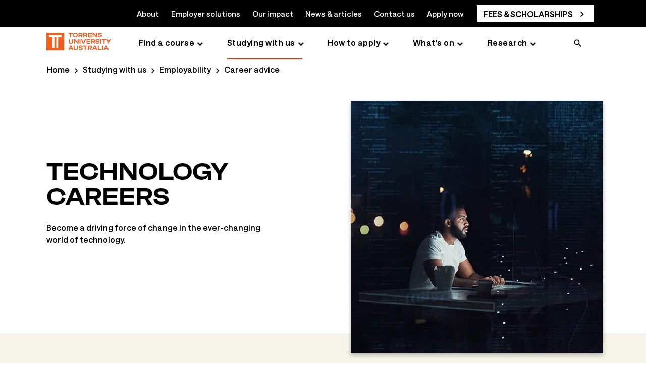

--- FILE ---
content_type: text/html; charset=utf-8
request_url: https://www.torrens.edu.au/studying-with-us/employability/career-advice/technology
body_size: 24879
content:



<!DOCTYPE html>
<!--[if lt IE 7]>      <html class="no-js lt-ie9 lt-ie8 lt-ie7"> <![endif]-->
<!--[if IE 7]>         <html class="no-js lt-ie9 lt-ie8"> <![endif]-->
<!--[if IE 8]>         <html class="no-js lt-ie9"> <![endif]-->
<!--[if gt IE 8]><!-->
<html class="no-js" lang="en">
<!--<![endif]-->
<head>
    

        <!-- Google Tag Manager -->
        <script>
        window.GTMID="GTM-TQPNR7"; 
        document.addEventListener('DOMContentLoaded', () => {
        setTimeout(initGTM, 3500);
        });
        
        document.addEventListener('scroll', initGTMOnEvent);
        document.addEventListener('mousemove', initGTMOnEvent);
        document.addEventListener('touchstart', initGTMOnEvent);
        
        function initGTMOnEvent(event) {
            initGTM();
            event.currentTarget.removeEventListener(event.type, initGTMOnEvent); // remove the event listener that got triggered
        }
        
        function initGTM() {
            if (window.gtmDidInit) {
            return false;
            }
            window.gtmDidInit = true; // flag to ensure script does not get added to DOM more than once.
            var script = document.createElement('script');
            script.type = 'text/javascript';
            script.async = true;
            document.head.appendChild(script);
            script.onload = function(){ 
            console.log('GTM loaded --- Via Script Tag');
            console.log('Checking GTM INIT -- in Script Tage', window.gtmDidInit);
            window.dataLayer = window.dataLayer || []
            window.dataLayer.push({ event: 'gtm.js', 'gtm.start': (new Date()).getTime(), 'gtm.uniqueEventId': 0 });
        }
        script.src = 'https://www.googletagmanager.com/gtm.js?id=GTM-TQPNR7'; 
    }
   </script>
    <!-- End Google Tag Manager -->


<!-- Start VWO Async SmartCode -->
<script type='text/javascript'>
window._vwo_code = window._vwo_code || (function(){
var account_id=562400,
settings_tolerance=2000,
library_tolerance=2500,
use_existing_jquery=false,
is_spa=1,
hide_element='body',

/* DO NOT EDIT BELOW THIS LINE */
f=false,d=document,code={use_existing_jquery:function(){return use_existing_jquery;},library_tolerance:function(){return library_tolerance;},finish:function(){if(!f){f=true;var a=d.getElementById('_vis_opt_path_hides');if(a)a.parentNode.removeChild(a);}},finished:function(){return f;},load:function(a){var b=d.createElement('script');b.src=a;b.type='text/javascript';b.innerText;b.onerror=function(){_vwo_code.finish();};d.getElementsByTagName('head')[0].appendChild(b);},init:function(){
window.settings_timer=setTimeout(function () {_vwo_code.finish() },settings_tolerance);var a=d.createElement('style'),b=hide_element?hide_element+'{opacity:0 !important;filter:alpha(opacity=0) !important;background:none !important;}':'',h=d.getElementsByTagName('head')[0];a.setAttribute('id','_vis_opt_path_hides');a.setAttribute('type','text/css');if(a.styleSheet)a.styleSheet.cssText=b;else a.appendChild(d.createTextNode(b));h.appendChild(a);this.load('https://dev.visualwebsiteoptimizer.com/j.php?a='+account_id+'&u='+encodeURIComponent(d.URL)+'&f='+(+is_spa)+'&r='+Math.random());return settings_timer; }};window._vwo_settings_timer = code.init(); return code; }());
</script>
<!-- End VWO Async SmartCode -->

<link rel="canonical" href="https://www.torrens.edu.au/studying-with-us/employability/career-advice/technology" />



    <link href="/-/media/project/laureate/shared/master/favicons/torrens-favicon-26x26.png?rev=0e5c338f391f459e82af47641bf1b4d7&amp;extension=webp" rel="shortcut icon" />



<meta property="og:title"  content="Careers in Technology " /><meta property="og:url"  content="https://www.torrens.edu.au/studying-with-us/employability/career-advice/technology" />


<meta  name="description" content="Are you interested in a career in Technology? Torrens University Courses can help you get there. Visit us to learn more." /><meta  name="keywords" content="Careers in Technology | Torrens University" />


<meta property="twitter:title"  content="Careers in Technology " /><meta property="twitter:card"  content="summary_large_image" />

    <meta name="viewport" content="width=device-width, initial-scale=1"/>


<title>Careers in Technology | Torrens University</title>


<!-- onetrust cookie management Torrens 
<script src="https://cdn.cookielaw.org/scripttemplates/otSDKStub.js?did=6597d75f-c795-4a2c-b858-bf81b57eaf72" type="text/javascript"></script>-->
    

        <style>
          @-ms-viewport{width:device-width}@font-face{font-family:'Saans';font-style:normal;font-weight:570;src:url('/-/media/themes/laureate/shared/shared/fonts/Saans/Saans-Medium-woff2.woff2') format('woff2'),url('/-/media/themes/laureate/shared/shared/fonts/Saans/Saans-Medium-otf.otf') format('otf')}@font-face{font-family:'Saans Bold';font-style:normal;font-weight:670;src:url('/-/media/themes/laureate/shared/shared/fonts/Saans/Saans-SemiBold-woff2.woff2') format('woff2'),url('/-/media/themes/laureate/shared/shared/fonts/Saans/Saans-SemiBold-otf.otf') format('otf')}@font-face{font-family:'Algebra';font-style:normal;font-weight:400;src:url('/-/media/themes/laureate/shared/shared/fonts/Algebra/Algebra-RegularNo2-woff2.woff2') format('woff2'),url('/-/media/themes/laureate/shared/shared/fonts/Algebra/Algebra-RegularNo2-otf.otf') format('otf')}@font-face{font-family:'Calibre';font-display:fallback;font-style:normal;font-weight:400;src:local('Calibre'),url('/-/media/themes/laureate/shared/shared/fonts/Calibre/calibre-web-regular-woff2.woff2') format('woff2'),url('/-/media/themes/laureate/shared/shared/fonts/Calibre/calibre-web-regular-woff.woff') format('woff'),}@font-face{font-family:'Calibre Semibold';font-display:fallback;font-style:normal;font-weight:600;src:url('/-/media/themes/laureate/shared/shared/fonts/Calibre/calibre-semi-bold-woff2.woff2') format('woff2'),url('/-/media/themes/laureate/shared/shared/fonts/Calibre/calibre-semi-bold-woff.woff') format('woff'),url('/-/media/themes/laureate/shared/shared/fonts/Calibre/calibre-semi-bold-ttf.ttf') format('truetype')}@font-face{font-family:'Ease Display';font-display:fallback;src:url('/-/media/themes/laureate/shared/shared/fonts/Ease/EaseDisplay-Regular-woff2.woff2') format('woff2'),url('/-/media/themes/laureate/shared/shared/fonts/Ease/EaseDisplay-Regular-woff.woff') format('woff'),url('/-/media/themes/laureate/shared/shared/fonts/Ease/EaseDisplay-Regular-ttf.ttf') format('truetype');font-weight:400}@font-face{font-family:'Ease Display';font-display:fallback;src:url('/-/media/themes/laureate/shared/shared/fonts/Ease/EaseDisplay-Semibold-woff2.woff2') format('woff2'),url('/-/media/themes/laureate/shared/shared/fonts/Ease/EaseDisplay-Semibold-woff.woff') format('woff'),url('/-/media/themes/laureate/shared/shared/fonts/Ease/EaseDisplay-Semibold-ttf.ttf') format('truetype');font-weight:600}@font-face{font-family:'Ease Standard';font-display:fallback;src:url('/-/media/themes/laureate/shared/shared/fonts/Ease/EaseStandard-Regular-woff2.woff2') format('woff2'),url('/-/media/themes/laureate/shared/shared/fonts/Ease/EaseStandard-Regular-woff.woff') format('woff'),url('/-/media/themes/laureate/shared/shared/fonts/Ease/EaseStandard-Regular-ttf.ttf') format('truetype');font-weight:400}@font-face{font-family:'Ease Standard';font-display:fallback;src:url('/-/media/themes/laureate/shared/shared/fonts/Ease/EaseStandard-Medium-woff2.woff2') format('woff2'),url('/-/media/themes/laureate/shared/shared/fonts/Ease/EaseStandard-Medium-woff.woff') format('woff'),url('/-/media/themes/laureate/shared/shared/fonts/Ease/EaseStandard-Medium-ttf.ttf') format('truetype');font-weight:600}html{box-sizing:border-box;-ms-overflow-style:scrollbar;-webkit-font-smoothing:antialiased;-moz-osx-font-smoothing:grayscale;margin-bottom:0}*,*::before,*::after{box-sizing:inherit}.container{width:100%;padding-right:15px;padding-left:15px;margin-right:auto;margin-left:auto}header #header{position:fixed;top:0;max-height:100vh;overflow-y:auto;background-color:#fff;z-index:999999}@media(min-width:992px){header #header{min-height:65px}header #header:has(.navigation){min-height:109px}}header #header.open{z-index:99999999}.breadcrumb.component ol{display:flex;min-height:42px}.breadcrumb.component ol li{align-items:center;display:flex;float:none!important}@media only screen and (max-width:767px){.breadcrumb.component{max-height:43px!important;overflow:hidden}.breadcrumb.component li.breadcrumb-item{display:none}}.boxed{box-sizing:border-box;margin:0}.boxed>div{max-width:1170px;margin:0 auto!important;padding:0 22px}@media only screen and (max-width:767px){.boxed>div{max-width:414px;padding:0}}.boxed-large,.boxed.boxed-large{box-sizing:border-box;margin:0}.boxed-large>div,.boxed.boxed-large>div{max-width:1288px;margin:0 auto!important;padding:0 22px}@media only screen and (max-width:767px){.boxed-large>div,.boxed.boxed-large>div{max-width:414px;padding:0}}.component-content-clearfix .component-content:after{content:'';display:table;clear:both}.component-clearfix:after{content:'';display:table;clear:both}.no-margin{margin:0!important}.no-padding{padding:0!important}.full-width{padding-left:0!important;padding-right:0!important}.container-fluid>.row>.container.full-width,.container-fluid>.container.full-width{margin:0;max-width:100vw}.hero-carousel .slick-slider.loading{height:520px;overflow-y:hidden}@media(min-width:768px){.hero-carousel .slick-slider.loading{height:720px}}@media(min-width:960px){.hero-carousel .slick-slider.loading{height:465px}}.hero-carousel .slick-slider.loading .slide:not(:first-child){visibility:hidden}.hero-carousel .slick-slider>.slide:not(:first-child){display:none}.hero-carousel .slide>.slide-content{display:flex;flex-wrap:wrap;width:100vw}@media(min-width:960px){.hero-carousel .slide>.slide-content{flex-direction:row-reverse;flex-wrap:unset}}.hero-carousel .slide .hero-carousel-slide__image{flex:1 0 100%;position:relative;max-height:210px}@media(min-width:600px){.hero-carousel .slide .hero-carousel-slide__image{height:400px}}@media(min-width:960px){.hero-carousel .slide .hero-carousel-slide__image{margin:0;height:450px;flex:1 1 50%}}.hero-carousel .slide .hero-carousel-slide__image img{width:100%;height:auto}@media(min-width:960px){.hero-carousel .slide .hero-carousel-slide__image img{object-fit:cover;background-size:contain}}.hero-carousel .slide .hero-carousel-slide__text{display:flex;flex-direction:column;flex-wrap:wrap;justify-content:center;padding:25px 15px 45px 15px}@media(min-width:960px){.hero-carousel .slide .hero-carousel-slide__text{flex:1 1 50%;height:100%;justify-content:center}}.hero-banner-carousel img{max-width:100vw;width:100vw;margin:0 calc(-50vw + 50%)}.hero-banner-carousel .slide-container{position:absolute;top:50%;padding:0;-webkit-transform:translateY(-50%);transform:translateY(-50%);width:100%}.hero-banner-carousel .slide-container .carousel-heading-block{background-image:none;position:static!important;padding:0!important;margin-bottom:.5rem;width:100%}.hero-banner-carousel .slide-container .text-section .row .field-slidetext2+.disclaimer-text{font-size:.875rem;line-height:1rem;margin-top:12px}@media(max-width:767px){.hero-banner-carousel .slide-container .text-section .row .field-slidetext2+.disclaimer-text{padding:0 15px}}.hero-banner-carousel .slide-container .text-section .field-slidelink{padding:0 15px;margin-top:1rem}@media(min-width:1024px){.hero-banner-carousel .slide-container .text-section .field-slidelink{margin-top:2rem}}@media(min-width:1200px){.hero-banner-carousel .slide-container .text-section .field-slidelink{padding:0}}.hero-banner-carousel .slide-container .text-section .field-slidelink a{padding-left:3rem!important;padding-right:3rem!important;margin-top:0}.hero-banner-carousel .slide-container .text-section .field-slidelink a+a{margin-top:10px}@media(min-width:660px) and (max-width:1200px){.hero-banner-carousel .slide-container .carousel-heading-block .field-slidetext,.hero-banner-carousel .slide-container .field-slidelink,.hero-banner-carousel .slide-container .text-section .field-slidetext2,.hero-banner-carousel .slide-container .text-section .row{padding:0}}.carousel .wrapper div.nav{display:flex;justify-content:center;align-items:center;margin-top:10px}@media(max-width:959px){.carousel .wrapper div.nav{margin-bottom:0}}@media(min-width:768px){.hero-banner-carousel .slide-container .text-section .field-slidelink.secondaryCtaBtn a{max-width:80%;width:100%}}.hero-banner{flex:1 1 auto}@media(min-width:1024px){.hero-banner:not(.white-background){background:#f7f7f7}}.hero-banner__container{display:flex;flex-direction:column-reverse}@media(min-width:1024px){.hero-banner__container{display:flex;flex-direction:row!important;justify-content:space-between!important;align-items:center}}.hero-banner__text{width:100%;padding:15px}@media(min-width:768px){.hero-banner__text{width:calc(35rem - 25px)}}@media(min-width:1024px){.hero-banner__text{margin:0}}.hero-banner__faculty{display:flex;align-items:center}.hero-banner__faculty__item{font-size:1.25rem;line-height:1.625rem;letter-spacing:-0.2px;font-weight:600}@media(min-width:768px){.hero-banner__faculty__item{font-size:1.5rem;line-height:2rem}}.hero-banner__faculty__item+div.hero-banner__faculty__item{padding-left:.5rem;display:flex;align-items:center}.hero-banner__faculty__item+div.hero-banner__faculty__item::before{display:block;margin-right:.5rem;content:"";height:20px}.hero-banner__course h1{margin:6px 0 15px;letter-spacing:-1px;font-size:22.5px;font-size:2.25rem;line-height:2.55rem}@media(min-width:1024px){.hero-banner__course h1{letter-spacing:-1.2px;font-size:30px;font-size:3rem;line-height:3.125rem}}.hero-banner__course h1 span{font-size:15px;font-size:1.5rem;line-height:2rem;margin:12px 0;font-weight:400}.hero-banner__card{display:flex;flex-direction:row;margin-bottom:15px}.hero-banner__card__item{color:#727272;font-size:.875rem;line-height:1.25rem;font-weight:400}.hero-banner__card__item+div.hero-banner__card__item{padding-left:.5rem;display:flex;align-items:center}.hero-banner__card__item+div.hero-banner__card__item::before{display:block;margin-right:.5rem;border-left:3px solid #727272;content:"";height:12px}.hero-banner__primarycta{margin:20px 0}.hero-banner__logolockup{display:flex;flex-direction:row;align-items:center;font-size:9.375px;font-size:.9375rem;line-height:.9375rem;font-weight:400}.hero-banner__logolabel{min-width:80px}.hero-banner__logoimage{margin-left:12px;max-width:300px}.hero-banner__logoimage img{max-width:100%}.hero-banner__image{margin:0;width:100vw;position:relative;min-height:90px}@media(min-width:1024px){.hero-banner__image{height:auto;width:calc(50vw - 16px)}}.hero-banner__image img{width:100%;height:100%;object-fit:cover;background-size:contain;height:320px}@media(min-width:1024px){.hero-banner__image img{max-height:753px;min-height:450px}}.sticky-nav{padding:12px 0}@media(max-width:959px){.sticky-nav{position:fixed!important;bottom:0;left:0;width:100%;z-index:999999;padding-left:15px!important;padding-right:15px!important}}.sticky-nav .sticky-nav-content .sticky-nav-desktop{width:70%}.sticky-nav .sticky-nav-content{display:flex;justify-content:space-between;align-items:center}@media(min-width:1024px){.sticky-nav .sticky-nav-content ul.sticky-lists{flex-direction:row!important}}.sticky-nav .sticky-nav-content ul.sticky-lists{display:flex;flex-direction:column;list-style:none}@media(min-width:1024px){.sticky-nav .sticky-nav-content ul.sticky-lists li:first-child{margin-bottom:0}}.sticky-nav .sticky-nav-content ul.sticky-lists li:first-child{font-weight:700}.sticky-nav .sticky-nav-content ul.sticky-lists li{position:relative}@media(min-width:1500px){.sticky-nav .sticky-nav-content ul.sticky-lists li a{margin-right:48px}}@media(min-width:1024px){.sticky-nav .sticky-nav-content ul.sticky-lists li a{margin-right:24px;margin-bottom:0}}.sticky-nav .sticky-nav-content ul.sticky-lists li a{text-decoration:none;font-size:1rem;margin-bottom:24px;display:block;letter-spacing:.2px}.sticky-nav .sticky-nav-content button.nav-opener{text-decoration:none;padding-left:30px;font-size:1rem;cursor:pointer;border:0;background:0;position:relative}.sticky-popup{display:none}.sticky-popup .sticky-popup-content{display:flex;flex-direction:column;justify-content:space-between;height:calc(100% - 20px);position:relative;align-items:center}@media(max-width:767px){.sticky-popup .sticky-popup-btn{width:100%}}.sticky-popup .sticky-popup-btn a{font-size:1rem}.sticky-popup .sticky-popup-btn a+a{margin-top:1rem}.sticky-popup .sticky-popup-close{position:absolute;top:20px;right:20px;cursor:pointer}.course-overview__container{padding-bottom:2rem}@media(min-width:1024px){.course-overview__container{display:flex;justify-content:space-between}}@media(min-width:1200px){.course-overview__left{width:37.5rem}}@media(min-width:1024px){.course-overview__left{width:32.5rem}}.course-overview__left .badges,.course-overview__left .badges__ctaBtn,.course-overview__left .bullet-list,.course-overview__left .rich-text{margin-bottom:2rem}.course-overview__left .badges__item{display:flex!important;margin-bottom:1rem!important}.course-overview__left .badges__img{width:50px;margin-right:1rem}.course-overview__left .badges__img img{max-width:100%;height:50px;width:50px;object-fit:contain;object-position:top}.course-overview__left .badges__text{flex:1}.course-overview__left .badges__text h4{margin-top:0}.course-overview__left .badges__ctaBtn a.btn,.course-overview__left .badges__ctaBtn a.btn-link,.course-overview__left .badges__ctaBtn a.btn-tertiary{margin-bottom:15px;text-decoration:none;justify-content:center}@media(min-width:768px){.course-overview__left .badges__ctaBtn a.btn,.course-overview__left .badges__ctaBtn a.btn-link,.course-overview__left .badges__ctaBtn a.btn-tertiary{max-width:220px;display:flex}}@media(min-width:1200px){.course-overview__right{width:28rem}}@media(min-width:1024px){.course-overview__right{width:26rem}}@media(min-width:1024px){.course-overview__right .course-card-panel{padding:1.875rem}}.course-overview__right .course-card-panel__item{display:flex;margin-bottom:1rem}@media(min-width:768px){.course-overview__right .course-card-panel__label{line-height:1.5rem}}@media(min-width:768px){.course-overview__right .course-card-panel__label{width:100px}}.course-overview__right .course-card-panel__label{width:90px;font-size:1.125rem;line-height:1.375rem;margin-right:15px}@media(min-width:768px){.course-overview__right .course-card-panel__value{line-height:1.25rem}}.course-overview__right .course-card-panel__value{flex:1;font-size:1rem;line-height:1.5rem}.course-overview__right .course-card-panel__text p{font-size:.875rem;line-height:1.25rem}.component.video .sxa-video-wrapper{position:relative}.show-video-morph .sxa-video-wrapper{position:relative;margin-top:5rem}@media(min-width:768px){.show-video-morph .sxa-video-wrapper::before{left:-11rem!important;top:-3.875rem!important}}.show-video-morph .sxa-video-wrapper::before{background-repeat:no-repeat;background-size:contain;height:85%;width:100%;content:" ";position:absolute;left:-3rem;top:-1.875rem;z-index:1}.video-caption,.video-description{margin:.25rem 0!important}.large-proofpoint__list__image img{height:60px;width:50px}.testimonial{margin:2rem 0 0;padding:20px 22px 60px 22px}@media(min-width:1024px){.testimonial__content{padding:2rem 1rem 2rem 5rem!important;margin-left:5rem;margin-right:.25rem;margin-bottom:0}}.testimonial__content{border-radius:0;padding:2rem 1.5rem 8rem;position:relative}@media(min-width:1024px){.testimonial__img{left:10px;top:50%;bottom:auto;-webkit-transform:translate(-50%,-50%);transform:translate(-50%,-50%)}}.testimonial__img{position:absolute;left:50%;bottom:-3.75rem;-webkit-transform:translateX(-50%);transform:translateX(-50%)}@media(min-width:1024px){.testimonial__content-wrapper{margin:0 5%}}@media(min-width:960px){.testimonial .row .testimonial__text{text-align:center}}.testimonial__text{margin-top:0;padding:0;text-align:left;font-size:15px;font-size:1.5rem;line-height:1.8rem}.testimonial__text:before{content:"";height:32px;width:46px;position:absolute;background-repeat:no-repeat;left:50%;top:-18px;-webkit-transform:translate(-50%,0);transform:translate(-50%,0)}.testimonial__name,.testimonial__promo-body{text-align:left!important}.testimonial__name{font-size:1.125rem;margin-top:1rem}.testimonial__img picture img{width:142px;height:155px}.slimline-banner{padding:5px 10px}@media(min-width:768px){.slimline-banner{padding:3px 20px}}.background-charcoal{background-color:#393939}.slimline-banner a.btn,.slimline-banner a.btn-link,.slimline-banner a.btn-tertiary{padding:8px 24px;display:flex;text-decoration:none}.slimline-banner a.btn-tertiary{padding:8px 0!important}.slimline-banner a.btn-link:after{top:1px!important}.slimline-banner .component-content{width:100%;display:flex;align-items:center;justify-content:space-evenly;flex-wrap:wrap;margin:0 auto;max-width:380px}@media(min-width:768px){.slimline-banner .component-content{padding-left:30px;padding-right:30px;max-width:1170px}}@media(min-width:768px){.slimline-banner .component-content{flex-wrap:nowrap;justify-content:space-between;flex-direction:row}}.slimline-banner .component-content .field-promotext{font-size:15px;font-size:1.5rem;line-height:1.5rem}.slimline-banner .component-content .slimline-banner-desktop-text,.slimline-banner .component-content .slimline-banner__desktoplink-1,.slimline-banner .component-content .slimline-banner__desktoplink-2{display:none}@media(min-width:960px){.slimline-banner .component-content .slimline-banner-desktop-text,.slimline-banner .component-content .slimline-banner__desktoplink-1,.slimline-banner .component-content .slimline-banner__desktoplink-2{display:flex}}.slimline-banner .component-content .slimline-banner-mobile-text,.slimline-banner .component-content .slimline-banner__mobilelink-1,.slimline-banner .component-content .slimline-banner__mobilelink-2{display:flex}@media(min-width:960px){.slimline-banner .component-content .slimline-banner-mobile-text,.slimline-banner .component-content .slimline-banner__mobilelink-1,.slimline-banner .component-content .slimline-banner__mobilelink-2{display:none}}.slimline-banner .component-content .enquiry-options{margin-top:0;flex-grow:1}@media(min-width:768px){.slimline-banner .component-content .enquiry-options{margin-top:0;flex-grow:0;margin-left:auto}}.slimline-banner .component-content .enquiry-buttons{display:flex;flex-direction:column;align-items:center}@media(min-width:768px){.slimline-banner .component-content .enquiry-buttons{justify-content:flex-end;flex-direction:row}}.slimline-banner .component-content .field-promolink{margin-top:0;padding-bottom:0}@media(min-width:768px){.slimline-banner .component-content .field-promolink2{max-width:265px}}.slimline-banner .component-content .field-promolink+.field-promolink2{margin-top:15px;margin-left:0}@media(min-width:768px){.slimline-banner .component-content .field-promolink+.field-promolink2{margin-top:0;margin-left:15px}}.hide-desktop-banner{display:flex;align-items:center}@media(min-width:960px){.hide-desktop-banner{display:none}}.hide-mobile-banner{display:none}@media(min-width:960px){.hide-mobile-banner{display:flex}}.hide-banner{display:none!important}.StickyBanner{z-index:9999;width:100%;transition:all .2s linear;margin:0}.stickyTop{position:fixed;z-index:99999;top:64px}@media screen and (min-width:990px){.stickyTop{top:0}}#wrapper+.StickyBanner{opacity:0}.stickyBottom{position:fixed;bottom:0;left:0;right:0;opacity:1!important}.wrapperSticky{padding-top:56px}@media screen and (max-width:990px){.wrapperSticky{padding-top:0}}.wrapperSticky .article-sticky-container .sticky-position .article-author.sticky,.wrapperSticky .contextual-navigation-card.promo .my-scroll-spy.affix{top:70px}@media screen and (max-width:960px){.wrapperSticky .article-sticky-container .sticky-position .article-author.sticky,.wrapperSticky .contextual-navigation-card.promo .my-scroll-spy.affix{position:fixed;top:121px}}.hide-desktop-banner .wrapperSticky{padding-top:0}.stickyBottom+.privacy-warning{z-index:999}.stickyBottomPrivacy{bottom:160px}@media(min-width:768px){.stickyBottomPrivacy{bottom:121px}}@media(min-width:960px){.stickyBottomPrivacy{bottom:85px}}@media screen and (max-width:680px){.ctaBtnCenter{margin:0 auto!important;width:100%!important}}@media screen and (max-width:680px){.ctaBtnCenter .enquiry-buttons .field-promolink{width:100%}}@media screen and (max-width:680px){.ctaBtnCenter .enquiry-buttons .field-promolink a.btn a.btn-link a.btn-tertiary{width:100%}}@media screen and (max-width:960px){main{padding-top:62px}}@media(min-width:576px){.container{max-width:540px}}@media(min-width:768px){.container{max-width:720px}}@media(min-width:992px){.container{max-width:960px}}@media(min-width:1200px){.container{max-width:1140px}}.container-fluid{width:100%}.row{display:-ms-flexbox;display:flex;-ms-flex-wrap:wrap;flex-wrap:wrap;margin-right:-15px;margin-left:-15px}.col-1,.col-2,.col-6,.col-9,.col-12,.col-sm-1,.col-sm-2,.col-sm-6,.col-sm-9,.col-sm-12,.col-md-1,.col-md-2,.col-md-3,.col-md-6,.col-md-9,.col-md-12,.col-lg-1,.col-lg-2,.col-lg-4,.col-lg-5,.col-lg-7,.col-lg-8,.col-lg-9,.col-xl-1,.col-xl-2,.col-xl-9{position:relative;width:100%;min-height:1px;padding-right:15px;padding-left:15px}.col-1{-ms-flex:0 0 8.333333%;flex:0 0 8.333333%;max-width:8.333333%}.col-2{-ms-flex:0 0 16.666667%;flex:0 0 16.666667%;max-width:16.666667%}.col-6{-ms-flex:0 0 50%;flex:0 0 50%;max-width:50%}.col-9{-ms-flex:0 0 75%;flex:0 0 75%;max-width:75%}.col-12{-ms-flex:0 0 100%;flex:0 0 100%;max-width:100%}@media(min-width:576px){.col-sm-1{-ms-flex:0 0 8.333333%;flex:0 0 8.333333%;max-width:8.333333%}.col-sm-2{-ms-flex:0 0 16.666667%;flex:0 0 16.666667%;max-width:16.666667%}.col-sm-6{-ms-flex:0 0 50%;flex:0 0 50%;max-width:50%}.col-sm-9{-ms-flex:0 0 75%;flex:0 0 75%;max-width:75%}.col-sm-12{-ms-flex:0 0 100%;flex:0 0 100%;max-width:100%}}@media(min-width:768px){.col-md-1{-ms-flex:0 0 8.333333%;flex:0 0 8.333333%;max-width:8.333333%}.col-md-2{-ms-flex:0 0 16.666667%;flex:0 0 16.666667%;max-width:16.666667%}.col-md-3{-ms-flex:0 0 25%;flex:0 0 25%;max-width:25%}.col-md-6{-ms-flex:0 0 50%;flex:0 0 50%;max-width:50%}.col-md-9{-ms-flex:0 0 75%;flex:0 0 75%;max-width:75%}.col-md-12{-ms-flex:0 0 100%;flex:0 0 100%;max-width:100%}}@media(min-width:992px){.col-lg-1{-ms-flex:0 0 8.333333%;flex:0 0 8.333333%;max-width:8.333333%}.col-lg-2{-ms-flex:0 0 16.666667%;flex:0 0 16.666667%;max-width:16.666667%}.col-lg-4{-ms-flex:0 0 33.333333%;flex:0 0 33.333333%;max-width:33.333333%}.col-lg-5{-ms-flex:0 0 41.666667%;flex:0 0 41.666667%;max-width:41.666667%}.col-lg-7{-ms-flex:0 0 58.333333%;flex:0 0 58.333333%;max-width:58.333333%}.col-lg-8{-ms-flex:0 0 66.666667%;flex:0 0 66.666667%;max-width:66.666667%}.col-lg-9{-ms-flex:0 0 75%;flex:0 0 75%;max-width:75%}}@media(min-width:1200px){.col-xl-1{-ms-flex:0 0 8.333333%;flex:0 0 8.333333%;max-width:8.333333%}.col-xl-2{-ms-flex:0 0 16.666667%;flex:0 0 16.666667%;max-width:16.666667%}.col-xl-9{-ms-flex:0 0 75%;flex:0 0 75%;max-width:75%}}.d-none{display:none!important}.d-inline-block{display:inline-block!important}.d-block{display:block!important}@media(min-width:576px){.d-sm-none{display:none!important}.d-sm-inline-block{display:inline-block!important}.d-sm-block{display:block!important}}@media(min-width:768px){.d-md-none{display:none!important}.d-md-inline-block{display:inline-block!important}.d-md-block{display:block!important}}@media(min-width:992px){.d-lg-none{display:none!important}.d-lg-block{display:block!important}}@media(min-width:1200px){.d-xl-none{display:none!important}.d-xl-block{display:block!important}}.align-self-center{-ms-flex-item-align:center!important;align-self:center!important}.column-splitter{width:100%}.component{box-sizing:border-box}@-webkit-keyframes fadeIn{from{opacity:0}to{opacity:1}}@keyframes fadeIn{from{opacity:0}to{opacity:1}}.fadeIn{-webkit-animation-name:fadeIn;animation-name:fadeIn}.accordion .toggle-header{background-color:transparent}.accordion .toggle-header .component{margin-top:0}.accordion .toggle-header .component .field-heading{font-size:16px;font-weight:400}.accordion .toggle-header .component .field-heading:before{display:inline-block;font:normal normal normal 14px/1 FontAwesome;font-size:inherit;text-rendering:auto;-webkit-font-smoothing:antialiased;-moz-osx-font-smoothing:grayscale;font-size:20px;position:absolute;display:block;content:'';top:50%;left:10px;-webkit-transform:translateY(-50%);-ms-transform:translateY(-50%);transform:translateY(-50%);width:20px;height:20px}.accordion .toggle-header .label{padding:7px;text-align:left;display:block;background:0;position:relative;z-index:3}.accordion .toggle-header .label:after{content:'';display:table;clear:both}.accordion .toggle-content{padding:10px;background-color:transparent}.accordion .toggle-content:after{content:'';display:table;clear:both}.accordion .toggle-content .component{margin-top:0}.accordion .items{overflow:hidden}.carousel{border-width:1px;border-style:solid;border-color:#f0f0f0;position:relative;box-sizing:border-box;padding:10px;text-align:center;background:#fff}.carousel .slides{position:relative}.carousel .slides:after{content:'';display:block;clear:both}.carousel .nav{margin-top:10px}.carousel .nav .nav-items{display:inline-block;position:relative;height:32px;min-width:20px;margin:0 15px;vertical-align:middle}.carousel .nav .nav-items:after,.carousel .nav .nav-items:before{content:'';display:block;position:absolute;top:0;bottom:0;width:9px}.carousel .nav .nav-items:before{left:-9px;background-position:-154px -152px}.carousel .nav .nav-items:after{right:-9px;background-position:-225px -152px}.carousel .nav .nav-items .sxa-bullets{position:relative;height:32px;float:left;width:20px;box-sizing:border-box}.carousel .nav .nav-items .sxa-bullets:before{background-position:0 -152px;left:-10px;content:'';width:20px;height:32px;display:block;position:absolute;top:50%;left:50%;-webkit-transform:translate(-50%,-50%);-ms-transform:translate(-50%,-50%);transform:translate(-50%,-50%)}.carousel .nav .next-text,.carousel .nav .prev-text{position:relative;font-size:0;display:inline-block;vertical-align:middle;text-decoration:none;color:#000}.carousel .nav a.next-text:after{content:'';display:inline-block;font:normal normal normal 14px/1 FontAwesome;font-size:inherit;text-rendering:auto;-webkit-font-smoothing:antialiased;-moz-osx-font-smoothing:grayscale;display:block;font-size:20px}.carousel .nav a.prev-text:after{display:inline-block;font:normal normal normal 14px/1 FontAwesome;font-size:inherit;text-rendering:auto;-webkit-font-smoothing:antialiased;-moz-osx-font-smoothing:grayscale;content:'';display:block;font-size:20px}@media(max-width:768px){.carousel{padding:0}}.row.column-splitter{margin-left:0;margin-right:0;max-width:none}.row.column-splitter>div{padding-left:0;padding-right:0}.column-splitter{box-sizing:border-box}.container{padding:0}.container .component-content:after{content:'';display:table;clear:both}.image img{max-width:100%;height:auto}.image a{display:inline-block;max-width:100%}.image .image-caption{display:block;font-style:italic;font-size:11px;color:#232323}.image-full-size img{width:100%!important;height:auto!important}.toggle.mobile-navigation-toggle summary.toggle-header{position:relative;display:inline-block;vertical-align:middle;box-sizing:border-box;padding:0 10px;background:#fff;min-height:25px;width:100%}.toggle.mobile-navigation-toggle summary.toggle-header::-webkit-details-marker{display:none}.toggle.mobile-navigation-toggle summary.toggle-header:before{content:none}.toggle.mobile-navigation-toggle summary.toggle-header:after{display:inline-block;font:normal normal normal 14px/1 FontAwesome;font-size:inherit;text-rendering:auto;-webkit-font-smoothing:antialiased;-moz-osx-font-smoothing:grayscale;content:'';position:absolute;font-size:20px;right:0;top:50%;-webkit-transform:translateY(-50%);-ms-transform:translateY(-50%);transform:translateY(-50%)}.toggle.mobile-navigation-toggle summary.toggle-header .toggle-label{display:block;float:left;margin:0 0 0 10px}.toggle .toggle-content{margin-top:-1px}.navigation .level1>.navigation-title>a{font-size:18px;border-color:#fe2911;border-style:solid;border-width:0 0 2px 0;padding-right:3px;margin-right:5px}.navigation a{color:#232323}.navigation li.submenu{margin-bottom:0}.navigation li>.navigation-title>a{padding:3px 5px 3px 0;display:block;color:#232323;text-decoration:none}.navigation li>ul a{font-size:14px}.navigation .submenu>ul{padding-left:10px}.navigation .submenu>ul li a{text-decoration:none}.navigation.navigation-main .component-content>nav{position:relative}.navigation.navigation-main .component-content>nav ul:after{content:'';display:table;clear:both}.navigation.navigation-main .rel-level1{float:left;margin-top:10px;margin-right:25px}.navigation.navigation-main .rel-level1>.navigation-title>a{border-width:0 0 2px 0;border-color:transparent;font-weight:lighter;font-size:20px}.navigation.navigation-main .rel-level1.submenu>.navigation-title a{position:relative;padding-right:15px}.navigation.navigation-main .rel-level1.submenu>.navigation-title a:after{display:inline-block;font:normal normal normal 14px/1 FontAwesome;font-size:inherit;text-rendering:auto;-webkit-font-smoothing:antialiased;-moz-osx-font-smoothing:grayscale;font-size:10px;content:'';position:absolute;-webkit-transform:translateY(-50%);-ms-transform:translateY(-50%);transform:translateY(-50%);top:50%;right:0}.navigation.navigation-main .rel-level1>ul{display:none;z-index:10;position:absolute;top:100%;background:#f6f6f6;margin-left:0;margin-top:-2px}.navigation.navigation-main .rel-level2 div>a{display:block;font-weight:400;font-size:14px;text-align:center}.navigation.navigation-main.navigation-main-vertical .rel-level1>ul{padding-left:0;width:auto;left:auto;min-width:180px;border-top:2px solid #fe2911}.navigation.navigation-main.navigation-main-vertical .rel-level1>ul>li{padding:5px 10px}.navigation.navigation-mobile{padding-left:2px;padding-right:2px}.navigation.navigation-mobile nav>ul{border:0}.navigation.navigation-mobile .level1>.navigation-title>a{border:0}.navigation.navigation-mobile .rel-level1{margin:0}.navigation.navigation-mobile .rel-level1>ul{background:#fff;padding-left:25px;display:none;background:#f6f6f6}.navigation.navigation-mobile .rel-level1>ul li{position:relative}.navigation.navigation-mobile .rel-level1>ul li a:before{display:inline-block;font:normal normal normal 14px/1 FontAwesome;font-size:inherit;text-rendering:auto;-webkit-font-smoothing:antialiased;-moz-osx-font-smoothing:grayscale;content:'';display:block;position:absolute;left:0;font-size:10px;top:23px;-webkit-transform:translateY(-50%);-ms-transform:translateY(-50%);transform:translateY(-50%);text-decoration:none}.navigation.navigation-mobile .rel-level1.submenu.active>.navigation-title:before{-webkit-transform:rotate(180deg);-ms-transform:rotate(180deg);transform:rotate(180deg);-webkit-transform-style:preserve-3d;transform-style:preserve-3d}.navigation.navigation-mobile .rel-level1.submenu.active>ul{display:block}.navigation.navigation-mobile .rel-level1.submenu>.navigation-title{position:relative}.navigation.navigation-mobile .rel-level1.submenu>.navigation-title:before{display:inline-block;font:normal normal normal 14px/1 FontAwesome;font-size:inherit;text-rendering:auto;-webkit-font-smoothing:antialiased;-moz-osx-font-smoothing:grayscale;content:'';display:block;position:absolute;right:10px;font-size:10px;top:23px;-webkit-transform:translateY(-50%);-ms-transform:translateY(-50%);transform:translateY(-50%);-webkit-transform:rotate(0);-ms-transform:rotate(0);transform:rotate(0);-webkit-transform-style:preserve-3d;transform-style:preserve-3d}.navigation.navigation-mobile .rel-level1>.navigation-title{border-top:1px solid #f1f1f1;margin:0}.navigation.navigation-mobile .rel-level1 .navigation-title{padding:10px}.navigation.navigation-mobile .rel-level1 .navigation-title>a{text-decoration:none;color:#232323;display:inline}.navigation.navigation-mobile .rel-level2{display:list-item}.navigation.navigation-mobile .rel-level2 .navigation-title>a{font-weight:500}.promo{background:0;padding:15px;overflow:hidden;box-sizing:border-box}.promo>.component-content{position:relative}.promo>.component-content:after{content:'';display:table;clear:both}.promo>.component-content>div{padding:5px}.promo .field-promolink{margin-top:5px;padding-bottom:10px}.content,.rich-text{background:0;color:#232323;border:transparent;line-height:1.5;font-size:16px;overflow:hidden}.search-box{position:relative;padding-right:10px;box-sizing:border-box}.search-box button,.search-box input{display:inline-block;box-sizing:border-box;background:#000;color:#fff;border-radius:0!important;color:#232323;font-weight:400;padding:8px 2%;clear:both;height:auto;font-size:13px}.search-box button{border:2px solid #232323;padding:8px 23px;font-size:14px;font-weight:700;color:#fff}.search-box button::-moz-focus-inner,.search-box input::-moz-focus-inner{border:0;padding:0}.search-box input[type='text']{font-size:13px}.search-box input[type='text']{color:#232323;width:100%;background:#fff;border:1px solid #f0f0f0}.search-box .component-content{display:flex}.search-box .component-content>button,.search-box .component-content>input{display:inline-block}.search-box .component-content>button{flex-grow:1}.search-box .component-content>input{width:auto;flex-grow:10;margin:0 5px}.search-box .search-box-input{position:relative;align-self:center}.toggle summary.toggle-header{position:relative;display:inline-block;vertical-align:middle;box-sizing:border-box;padding:0 10px;min-height:25px}.toggle summary.toggle-header::-webkit-details-marker{display:none}.toggle summary.toggle-header:before{display:inline-block;font:normal normal normal 14px/1 FontAwesome;font-size:inherit;text-rendering:auto;-webkit-font-smoothing:antialiased;-moz-osx-font-smoothing:grayscale;content:'';position:absolute;font-size:17px;left:0;top:50%;-webkit-transform:translateY(-50%);-ms-transform:translateY(-50%);transform:translateY(-50%)}header .container.boxed{margin-top:0}main{margin-top:10px;min-height:-webkit-calc(100vh - 199px);min-height:calc(100vh - 199px)}body{font-family:Calibre,-apple-system,BlinkMacSystemFont,"Segoe UI",Roboto,"Helvetica Neue",Arial,sans-serif;position:relative;overflow:auto;color:#000;font-size:16px;line-height:1.5rem;background:#fff}div,p{color:#000}p{font-size:1rem}header .container-fluid{padding-left:22px;padding-right:22px}@media(min-width:768px){header .container-fluid>.row{margin-right:-22px;margin-left:-22px}}main>.container-fluid{padding-left:0;padding-right:0}main>.container-fluid>.row{margin-right:0;margin-left:0}picture img{width:auto;max-width:100%}.padding-16{padding-top:16px;padding-bottom:16px}.padding-64{padding-top:64px;padding-bottom:64px}.cover-background>div{padding:0!important}.bg-position-center>.component-content{background-position:center}.bg-size-contain>.component-content{background-size:contain}.bg-no-repeat>.component-content{background-repeat:no-repeat}.cover-background>.component-content{background-repeat:no-repeat;background-size:cover}.container-gray-background{background:#f7f7f7}.btn{display:inline-flex;align-items:center;justify-content:center;padding:8px 24px;line-height:1;text-decoration:none;white-space:nowrap;box-shadow:none;color:#000;background-color:#FFC812;border:solid 2px #000}@media only screen and (max-width:767px){.btn{padding:12px 24px!important;width:100%}}.btn:after{content:"\e315";position:relative;top:1px!important;right:0;margin-left:7px;font-family:"Material Icons";font-size:22px;transition:all .5s ease}.btn-link{display:inline-flex;align-items:center;justify-content:center;padding:8px 24px;line-height:1;text-decoration:none;white-space:nowrap}.accordion .item .toggle-header{border:0}.accordion .item .toggle-header .label{padding:0}.accordion .item .toggle-header .label .component.content.col-12{padding:0}.accordion .item .toggle-header .label .component .field-heading{font-size:1rem;font-weight:600;display:block;z-index:3}.accordion .item .toggle-header .label .component .field-heading:before{font-family:'Material Icons';content:'\e313';font-size:17.5px;font-size:1.75rem;right:21px;font-weight:700;left:auto;color:#EB5F24;top:22px}.accordion .item .toggle-content{padding:0}.accordion .item .toggle-content .content{margin-bottom:14px}.accordion .item .toggle-content .content.component.col-12{padding:0}.accordion .item .row{margin-right:0}.carousel{text-align:left;padding-top:0;border-width:0!important;margin-bottom:-84px;z-index:999}@media(min-width:768px){.carousel{margin-bottom:-127px}}@media(min-width:960px){.carousel{margin-bottom:0}}.carousel .text-section{background-size:100%!important;background-repeat:no-repeat;width:100%;position:relative;top:-84px;padding-top:89px!important}@media(min-width:768px){.carousel .text-section{top:-127px;background-size:cover!important;padding-top:142px!important;padding-bottom:20px!important}}@media(min-width:960px){.carousel .text-section{padding-top:165px!important;position:absolute;bottom:0;top:auto;padding-left:37px}.carousel .text-section>div{padding-left:37px}}@media(min-width:1800px){.carousel .text-section{padding-top:206px!important}}.carousel div.nav{max-width:1170px;margin:0 auto!important;padding:0 22px;text-align:center!important;padding:0 22px;margin:32px auto!important;margin-top:-53px!important}@media only screen and (max-width:767px){.carousel div.nav{max-width:414px;padding:0}}@media(min-width:768px){.carousel div.nav{margin-top:-127px!important}}@media(min-width:960px){.carousel div.nav{margin:24px auto 32px auto!important;text-align:left!important;padding:0 37px}}.carousel div.nav .nav-items::after,.carousel div.nav .nav-items::before{background-image:none!important;content:none!important}.carousel div.nav .nav-items .sxa-bullets{width:26px}.carousel div.nav .nav-items .sxa-bullets::before{background-image:none;background-color:#d0d0d0;width:10px;height:10px;border-radius:50%;margin:0}.carousel .slide{position:relative}.carousel .slide>.row>.col-12{padding:0}.field-slidelink a{display:inline-block;padding:2px 59px 13px;line-height:1rem;-webkit-box-shadow:none;box-shadow:none;font-weight:500}header #search-icon{padding-left:0}@media(min-width:768px){header #search-icon{padding-left:105px}}@media(min-width:960px){header #search-icon{padding-left:15px}}@media(min-width:768px){header #hamburger-menu{-webkit-box-flex:1;-ms-flex:auto;flex:auto;width:auto;padding-right:0}}@media(min-width:960px){header #hamburger-menu{width:25%;-webkit-box-flex:0;-ms-flex:0 0 75%;flex:0 0 75%;padding-right:15px}}header #header>.row{margin:0 -22px}header #header>.row>.component:nth-child(2){padding:0 7px!important}@media(min-width:768px){header #header>.row>.component:nth-child(2){padding:0!important}}@media(min-width:768px){header #header .component.image{padding-left:0}}@media(min-width:960px){header #header .component.image{padding-left:15px}}header .link-list{padding:16px 0 16px}@media(min-width:768px){header .link-list{padding:8px 0 8px}}header .link-list>.component-content li{float:right;margin-left:22px}@media(min-width:768px){header .link-list>.component-content li{margin-left:24px}}@media(min-width:1800px){header .link-list>.component-content li{margin-left:32px}}header .link-list>.component-content li a:not(.btn,.btn-link){color:#393939;font-size:.94rem;text-decoration:none;padding-left:0}header .link-list>.component-content li a:before{content:none}header .link-list>.component-content li.first{padding-right:15px}header .image a{width:100%}header .navigation.navigation-main.navigation-main-vertical{padding-left:110px}header .navigation.navigation-main.navigation-main-vertical>div>nav>ul{display:flex;justify-content:space-between;list-style:none}header .navigation.navigation-main.navigation-main-vertical .rel-level1{margin-top:0;position:relative}header .navigation.navigation-main.navigation-main-vertical .rel-level1>ul{background-color:#fff;border:0;border-top:1px solid #EB5F24;box-shadow:0 2px 16px rgba(0,0,0,0.08);padding:14px 0;margin-top:0;min-width:270px;z-index:999999}@media(min-width:768px){header .navigation.navigation-main.navigation-main-vertical .rel-level1>ul{padding:14px 0 30px}}header .navigation.navigation-main.navigation-main-vertical .rel-level1>ul>li{padding-left:16px;padding-right:16px}header .navigation.navigation-main.navigation-main-vertical .rel-level1>ul>li.last a{color:#fff!important;padding-right:0;text-align:center;font-size:.94rem}header .navigation.navigation-main.navigation-main-vertical .rel-level1>ul>li.last a:after{font-family:'Material Icons';content:'\e315';font-size:22px;margin-left:7px;position:relative;top:6px;right:0}header .navigation.navigation-main.navigation-main-vertical .rel-level2 div>a{text-align:left;font-weight:500;font-size:.94rem}header .navigation.navigation-main .rel-level1.submenu>.navigation-title a,header .navigation.navigation-main .rel-level1>.navigation-title>a{font-size:.94rem;font-family:'Calibre Semibold',-apple-system,BlinkMacSystemFont,'Segoe UI',Roboto,'Helvetica Neue',Arial,sans-serif!important;letter-spacing:.5px;color:#393939;line-height:3.45rem}header .navigation.navigation-main .rel-level1.submenu>.navigation-title a:after{display:inline;position:relative;right:-5px}header .mobile-navigation-toggle{background-color:#f1f1f1}@media(min-width:1024px){header .mobile-navigation-toggle{background-color:transparent!important}}header .mobile-navigation-toggle li.first{margin-top:0!important}header .mobile-navigation-toggle li.first .field-link{margin-bottom:0}header .mobile-navigation-toggle .link-list>.component-content li{float:none}header .mobile-navigation-toggle .link-list ul{display:-webkit-box;display:-ms-flexbox;display:flex;-webkit-box-orient:vertical;-webkit-box-direction:reverse;-ms-flex-direction:column-reverse;flex-direction:column-reverse}header .mobile-navigation-toggle .toggle-header{display:none!important}header .mobile-navigation-toggle .field-link{margin-bottom:16px}header .mobile-navigation-toggle li.first{margin-top:16px}header .mobile-navigation-toggle .plain-html{position:relative}header .mobile-navigation-toggle .plain-html .header-phone-number{position:absolute;right:16px;bottom:16px;font-weight:700;font-size:11.3px;font-size:1.13rem;padding-right:7px;text-decoration:none}header .mobile-navigation-toggle .plain-html .header-phone-number:before{font-family:'Material Icons';content:'\e0cd';font-size:20px;position:relative;top:5px;padding-right:7px}header .navigation.navigation-mobile .rel-level1 .navigation-title>a{font-size:11.3px;font-size:1.13rem;font-family:'Calibre Semibold',-apple-system,BlinkMacSystemFont,'Segoe UI',Roboto,'Helvetica Neue',Arial,sans-serif!important}header .navigation.navigation-mobile .rel-level1 .navigation-title{padding:16px 22px;background-color:#fff}header .navigation.navigation-mobile{padding:0}header .navigation.navigation-mobile ul{background-color:#fff!important}header .navigation.navigation-mobile .rel-level1>ul{padding-left:0}header .navigation.navigation-mobile .rel-level1>ul li a:before{content:none}header .navigation.navigation-mobile .rel-level2.last .navigation-title a:after{font-family:'Material Icons';content:'\e315';font-size:22px;margin-left:7px;position:relative;top:6px}header .mobile-navigation-toggle .toggle-header:after,header .mobile-search-toggle .toggle-header:before{display:none!important}header .header-search-icon{overflow:visible;margin:0;padding:0;border:0;background:0;font:inherit;line-height:normal;margin-top:7px}header .header-search-icon::-moz-focus-inner{padding:0;border:0}header .header-search-icon:before{font-family:'Material Icons';content:'\e8b6';font-size:28px}@media(min-width:960px){header .header-search-icon:before{font-size:20px}}header .header-nav-icon{overflow:visible;margin:0;padding:0;border:0;background:0;font:inherit;line-height:normal;margin-top:7px}header .header-nav-icon::-moz-focus-inner{padding:0;border:0}header .header-nav-icon:before{font-family:'Material Icons';content:'\e5d2';font-size:28px}@media(min-width:960px){header .header-nav-icon:before{font-size:20px}}@media(min-width:960px){header .mobile-search-toggle{display:-webkit-box;display:-ms-flexbox;display:flex;-webkit-box-pack:end;-ms-flex-pack:end;justify-content:flex-end}}header .mobile-search-toggle .toggle-header{display:none!important}@media(min-width:960px){header .mobile-search-toggle .search-box{max-width:320px}}header .image.file-type-icon-media-link a{padding:13px 0 5px 0}.search-box{padding:11px 0}.search-box .component-content{display:-webkit-box;display:-ms-flexbox;display:flex;-webkit-box-pack:end;-ms-flex-pack:end;justify-content:flex-end}.search-box .search-box-button-with-redirect{position:absolute;right:29px;background:0;border:0;font-weight:400;padding:0;line-height:2rem;background:0;border-radius:0;margin-right:20px}@media(min-width:960px){.search-box .search-box-button-with-redirect{right:0}}.search-box .search-box-button-with-redirect:before{font-family:'Material Icons';content:'\e8b6';font-size:28px;position:relative;top:3px}@media(min-width:960px){.search-box .search-box-button-with-redirect:before{font-size:20px}}.container-gray-background{background:#f7f7f7!important}.progressive{background:0 0!important}@media(min-width:960px){.testimonial .row .testimonial__text{text-align:center}}@media(min-width:1800px){.carousel .text-section{padding-top:246px!important}}@media(min-width:960px){.carousel .carousel-heading-block{bottom:220px!important}}.event-card-single.promo{border-radius:0;background-color:#fff;-webkit-box-shadow:0 2px 16px rgba(0,0,0,0.08);box-shadow:0 2px 16px rgba(0,0,0,0.08);margin:20px 22px;max-width:-webkit-calc(100% - 44px)!important;max-width:calc(100% - 44px)!important}@media(min-width:960px){.event-card-single.promo{margin:32px 0}}.event-card-single.promo .field-thumbnail{padding:0}.event-card-single.promo .field-thumbnail img{width:100%;height:auto}.event-card-single.promo .field-title{background-color:#232323;border-radius:0;color:#fff;line-height:1.5rem;padding:10px 19px 6px 24px;position:relative;bottom:46px}.event-card-single.promo .promo-text{padding:0;position:relative;bottom:22px}.event-card-single.promo .promo-text .field-title{background-color:transparent;padding:0;position:static}.event-card-single.promo .promo-text .field-title a{color:#393939;padding:0 19px 8px 24px;font-family:'Calibre Semibold',-apple-system,BlinkMacSystemFont,'Segoe UI',Roboto,'Helvetica Neue',Arial,sans-serif!important;text-decoration:none;display:inline-block;font-size:11.25px;font-size:1.125rem}.event-card-single.promo .event-link a{padding-left:24px;text-align:left;position:relative;text-decoration:none;font-size:1rem;padding-right:20px}.event-card-single.promo .event-link a::after{font-family:'Material Icons';content:'\e315';position:absolute;right:0;top:-1px}.event-card-single.promo .field-shortdescription{padding:0 0 16px 0;margin-bottom:16px;margin-left:24px;margin-right:26px}.event-card-single.promo .field-eventdate{font-size:11.3px;font-size:1.13rem;line-height:1.75rem;color:#393939;padding:0 24px 5px}.event-card-single.promo .field-timeandlocation{font-size:9.375px;font-size:.9375rem;padding-left:24px;padding-bottom:5px;width:200px}.padding-top-32{padding-top:32px}.tua main div,.tua main p,.tua main .p1,.tua main .p2,.tua main .p3{color:#000;font-family:"Saans","Open Sans",Seravek,"Gill Sans Nova",Ubuntu,Calibri,"DejaVu Sans",source-sans-pro,sans-serif!important}.tua main html,.tua main body,.tua main div{font-family:"Saans","Open Sans",Seravek,"Gill Sans Nova",Ubuntu,Calibri,"DejaVu Sans",source-sans-pro,sans-serif!important;font-size:1rem;line-height:130%;color:#000}.tua main .p1{font-size:1.375rem;line-height:130%;letter-spacing:0}.tua main .p2{font-size:1.125rem;line-height:130%;letter-spacing:0}.tua main .p3{font-size:1rem;line-height:130%;letter-spacing:0}.tua main a,.tua main .rich-text a,.tua main .content a{font-size:inherit;color:#BF2A45;text-decoration:none}.tua main h1,.tua main h2,.tua main h3,.tua main h5,.tua main h6,.tua main .h1,.tua main .h2,.tua main .h3,.tua main .h5,.tua main .h6{font-family:"RB Faktum Neue Extended Bold","Open Sans",Seravek,"Gill Sans Nova",Ubuntu,Calibri,"DejaVu Sans",source-sans-pro,sans-serif!important;color:#000;text-transform:uppercase}.tua main h1,.tua main .h1{font-size:1.875rem;line-height:110%;margin-bottom:25px;letter-spacing:0}@media(min-width:768px){.tua main h1,.tua main .h1{font-size:2.875rem}}.tua main h2,.tua main .h2{font-size:1.625rem;line-height:110%;letter-spacing:0;margin-bottom:10px}@media(min-width:768px){.tua main h2,.tua main .h2{font-size:2.188rem}}.tua main h3,.tua main .h3{font-size:1.375rem;line-height:110%;letter-spacing:0;margin-bottom:10px}@media(min-width:768px){.tua main h3,.tua main .h3{font-size:1.875rem}}.tua main .btn{display:inline-flex;align-items:center;justify-content:center;padding:8px 24px!important;line-height:1.2;color:#000;font-family:"Saans Bold","Open Sans",Seravek,"Gill Sans Nova",Ubuntu,Calibri,"DejaVu Sans",source-sans-pro,sans-serif!important;text-decoration:none;white-space:nowrap;border:2px solid #000;border-radius:0;box-shadow:none;background-color:#FFC812;text-transform:uppercase}@media only screen and (max-width:767px){.tua main .btn{padding:12px 24px!important}}.tua main .btn:after{content:"\e315";position:relative;top:1px;right:0;margin-left:7px;font-family:"Material Icons";font-size:22px;transition:all .5s ease}.tua main .btn:hover{color:#000}.tua main .btn:hover:after{right:-5px}.tua main .btn:visited{color:#000}.tua .local-navigation,.tua .local-navigation-link-list{margin:15px 0}@media(min-width:960px){.tua .promo.enquiry-banner,.tua .promo.enquiry-banner-with-image{min-height:120px!important;padding:16px 0!important}}.billyblue2 main{background:#FFF;color:#000}.billyblue2 main div,.billyblue2 main p{color:#000;font-family:"Ease Standard","Open Sans",Seravek,"Gill Sans Nova",Ubuntu,Calibri,"DejaVu Sans",source-sans-pro,sans-serif!important}.billyblue2 main a{color:#b31936}.billyblue2 main .dark-variant a{color:#9370db}.billyblue2 h1,.billyblue2 h2,.billyblue2 h3,.billyblue2 h4,.billyblue2 h5,.billyblue2 h6,.billyblue2 .h1,.billyblue2 .h2,.billyblue2 .h3,.billyblue2 .h4,.billyblue2 .h5,.billyblue2 .h6{font-family:"Ease Display","Open Sans",Seravek,"Gill Sans Nova",Ubuntu,Calibri,"DejaVu Sans",source-sans-pro,sans-serif!important;color:#000}.billyblue2 h1,.billyblue2 .h1{font-size:1.875rem;line-height:1.1;margin-bottom:10px;letter-spacing:-0.2px;font-weight:400}@media(min-width:768px){.billyblue2 h1,.billyblue2 .h1{font-size:5.1875rem}}.billyblue2 h1.section-heading,.billyblue2 .h1.section-heading{font-size:2.35rem;letter-spacing:-0.5px;text-transform:none}@media(min-width:768px){.billyblue2 h1.section-heading,.billyblue2 .h1.section-heading{margin-bottom:25px;font-size:11.25rem;line-height:1.1}}.billyblue2 h2,.billyblue2 .h2{font-size:1.875rem;line-height:110%;letter-spacing:-0.2px;margin-bottom:10px;font-weight:400}@media(min-width:768px){.billyblue2 h2,.billyblue2 .h2{font-size:2.75rem;line-height:1.1}}.billyblue2 h2.section-heading,.billyblue2 .h2.section-heading{text-transform:none}@media(min-width:768px){.billyblue2 h2.section-heading,.billyblue2 .h2.section-heading{font-size:7.5rem;line-height:1.1}}.billyblue2 h3,.billyblue2 .h3{font-size:1.875rem;line-height:1.1;letter-spacing:-0.2px;margin-bottom:10px;font-weight:400}@media(min-width:768px){.billyblue2 h3,.billyblue2 .h3{font-size:2.25rem;line-height:1.1}}@media(min-width:768px){.billyblue2 h3.section-heading,.billyblue2 .h3.section-heading{font-size:5.1875rem}}.billyblue2 h4,.billyblue2 .h4{font-size:1.25rem;line-height:1.1;font-weight:600}@media(min-width:280px){.billyblue2 h4,.billyblue2 .h4{font-weight:600}}.billyblue2 h5,.billyblue2 .h5{font-size:1rem;line-height:1.1;font-weight:600}.billyblue2 h6,.billyblue2 .h6{font-size:1rem;line-height:1.1;font-weight:600;font-family:"Ease Standard","Open Sans",Seravek,"Gill Sans Nova",Ubuntu,Calibri,"DejaVu Sans",source-sans-pro,sans-serif!important}.billyblue2 h1:not(.field-coursename)::after,.billyblue2 .h1:not(.field-coursename)::after,.billyblue2 h2::after,.billyblue2 .h2::after,.billyblue2 h3::after,.billyblue2 .h3::after{content:none!important}.billyblue2 h2.field-promotext{font-family:"Ease Display","Open Sans",Seravek,"Gill Sans Nova",Ubuntu,Calibri,"DejaVu Sans",source-sans-pro,sans-serif!important}.billyblue2 .section-heading h1,.billyblue2 .section-heading .h1{font-size:2.35rem;letter-spacing:-0.5px}@media(min-width:768px){.billyblue2 .section-heading h1,.billyblue2 .section-heading .h1{margin-bottom:25px;font-size:11.25rem;line-height:90%}}@media(min-width:768px){.billyblue2 .section-heading h2,.billyblue2 .section-heading .h2{font-size:7.5rem;line-height:90%}}@media(min-width:768px){.billyblue2 .section-heading h3,.billyblue2 .section-heading .h3{font-size:5.1875rem}}.billyblue2 .text-black{color:#000!important}.billyblue2 .text-white{color:#FFF!important}.billyblue2 .text-pink{color:#EE97FF!important}.billyblue2 .background-white{background:#FFF}.billyblue2 main a.btn-tertiary{color:#881329!important;font-weight:400;line-height:normal}.billyblue2 main a.btn-tertiary:after{content:"\f1df";position:relative;top:6px!important;right:0;margin-left:7px!important;font-family:"Material Icons";font-size:22px;transition:all .5s ease}.billyblue2 main a.btn-tertiary:after{content:"\f1df";position:relative;top:6px!important;right:0;margin-left:7px!important;font-family:"Material Icons";font-size:22px;transition:all .5s ease}.billyblue2 main a.btn-tertiary.neon{color:#DDFAA9!important}.billyblue2 main a.btn-tertiary.neon::after{color:#DDFAA9!important}.billyblue2 main .btn{display:inline-flex;align-items:center;justify-content:center;padding:8px 24px;color:#FFF!important;font-family:"Ease Standard","Open Sans",Seravek,"Gill Sans Nova",Ubuntu,Calibri,"DejaVu Sans",source-sans-pro,sans-serif!important;text-decoration:none;white-space:nowrap;border:none!important;border-radius:0;box-shadow:none;background-color:#000!important;font-size:16px;font-style:normal;font-weight:600;line-height:normal;text-transform:uppercase;height:40px;width:unset}@media only screen and (max-width:767px){.billyblue2 main .btn{padding:12px 24px!important}}.billyblue2 main .btn:after{content:none}.billyblue2 main .btn-link{display:inline-flex;align-items:center;justify-content:center;color:#FFF!important;font-family:"Ease Standard","Open Sans",Seravek,"Gill Sans Nova",Ubuntu,Calibri,"DejaVu Sans",source-sans-pro,sans-serif!important;text-decoration:none;white-space:nowrap;border:none!important;border-radius:0;box-shadow:none;background-color:#000!important;font-size:16px;font-style:normal;font-weight:600;line-height:normal;text-transform:uppercase;height:40px;color:#000!important;background-color:#FFF!important;border:2px solid #000!important;width:unset}@media only screen and (max-width:767px){.billyblue2 main .btn-link{padding:12px 24px!important}}.billyblue2 main .btn-link:after{content:none}.billyblue2 main .btn-link.neon{background-color:#DDFAA9!important}.billyblue2 .dark-variant .btn{color:#FFF!important;background-color:#000!important;border:2px solid #FFF!important}.billyblue2 .dark-variant .btn-link{color:#000!important;background-color:#FFF!important;border:none!important}.billyblue2 .dark-variant .btn-link.pink{background-color:#EE97FF!important}.billyblue2 .dark-variant .btn-link.neon{background-color:#DDFAA9!important}.billyblue2 .dark-variant .btn-tertiary,.billyblue2 .dark-variant a.link-tertiary{color:#DDFAA9!important}.billyblue2 .dark-variant .btn-tertiary::after,.billyblue2 .dark-variant a.link-tertiary::after{color:#DDFAA9!important}.billyblue2 .dark-variant a{color:#9370db}.black-background{background-color:#000!important;color:#FFF}.bb-pink-background{background-color:#EE97FF!important;color:#000}.bb-neon-background{background-color:#DDFAA9!important;color:#000}.grey-background{background-color:#f6f3e8;color:#000}.billyblue2 .dark-variant{background-color:#000}.billyblue2 .dark-variant .h1,.billyblue2 .dark-variant .h2,.billyblue2 .dark-variant .h3,.billyblue2 .dark-variant .h4,.billyblue2 .dark-variant .h5,.billyblue2 .dark-variant .h6,.billyblue2 .dark-variant h1,.dark-variant h2,.dark-variant h3,.billyblue2 .dark-variant h4,.billyblue2 .dark-variant h5,.billyblue2 .dark-variant h6,.billyblue2 .dark-variant div,.billyblue2 .dark-variant p{color:#FFF}.billyblue2 .hero-banner.course.component{background-color:#EE97FF}.billyblue2 .hero-banner.course .hero-banner__container{display:flex;flex-direction:column-reverse}@media(min-width:768px){.billyblue2 .hero-banner.course .hero-banner__container{padding:0 22px}}.billyblue2 .hero-banner.course .hero-banner__text{width:100%;padding:15px}@media(min-width:768px){.billyblue2 .hero-banner.course .hero-banner__text{width:calc(35rem - 25px)}}@media(min-width:960px){.billyblue2 .hero-banner.course .hero-banner__text{margin:0}}.billyblue2 .hero-banner.course .hero-banner__faculty{color:#000!important}.billyblue2 .hero-banner.course .hero-banner__faculty__item{color:#000!important;font-size:1.5rem;font-weight:400;line-height:1;letter-spacing:-0.2px}@media(min-width:768px){.billyblue2 .hero-banner.course .hero-banner__faculty__item{font-size:2.188rem;line-height:1.2}}.billyblue2 .hero-banner.course .hero-banner__course h1{margin-bottom:10px}.billyblue2 .hero-banner.course .hero-banner__course h1 span{margin:12px 0;font-weight:400}@media(min-width:768px){.billyblue2 .hero-banner.course .hero-banner__course h1 span{font-size:3.1875rem;line-height:1}}.billyblue2 .hero-banner.course .hero-banner__card{margin-bottom:15px}.billyblue2 .hero-banner.course .hero-banner__card__item{color:#000;font-size:1rem;line-height:1.25rem;font-weight:400}.billyblue2 .hero-banner.course .hero-banner__primarycta{margin:20px 0 50px}@media(min-width:768px){.billyblue2 .hero-banner.course .hero-banner__primarycta{max-width:260px;margin-bottom:84px}}.billyblue2 .hero-banner.course .hero-banner__primarycta a.btn,.billyblue2 .hero-banner.course .hero-banner__primarycta a.btn-link,.billyblue2 .hero-banner.course .hero-banner__primarycta a.btn-tertiary{font-size:1rem}@media(min-width:768px){.billyblue2 .hero-banner.course .hero-banner__primarycta a.btn,.billyblue2 .hero-banner.course .hero-banner__primarycta a.btn-link,.billyblue2 .hero-banner.course .hero-banner__primarycta a.btn-tertiary{max-width:260px;display:flex}}.billyblue2 .hero-banner.course .hero-banner__logolockup{line-height:.9375rem;font-weight:400}.billyblue2 .hero-banner.course .hero-banner__logolabel{min-width:80px}.billyblue2 .hero-banner.course .hero-banner__logoimage{margin-left:12px;max-width:300px}.billyblue2 .hero-banner.course .hero-banner__logoimage img{max-width:100%}.billyblue2 .hero-banner.course .hero-banner__image{margin:29px 0 65px!important;width:100%;position:relative;min-height:90px}@media(min-width:960px){.billyblue2 .hero-banner.course .hero-banner__image{margin:105px 0 65px!important;height:auto;max-width:650px}}.billyblue2 .hero-banner.course .hero-banner__image img{width:100%;height:auto!important;object-fit:inherit;background-size:contain}@media(min-width:960px){.billyblue2 .hero-banner.course .hero-banner__image img{max-height:650px;min-height:450px}}.billyblue2 .video-wrapper-vimeo{position:relative}.billyblue2 .video-wrapper-vimeo .video-loading-image{position:absolute;width:100%;height:100%;display:flex;justify-content:center;align-items:center;top:0;background-color:transparent}.billyblue2 .video-wrapper-vimeo .video-loading-image img{width:100%;height:100%;z-index:1;object-fit:cover}@media(min-width:992px){.tua .promo.large-hero .event-hero-banner .relative .responsive-picture{width:500px;height:500px;margin:0;padding:0!important;position:relative}.tua .promo.large-hero .event-hero-banner .relative .responsive-picture img{width:500px!important;height:500px!important;position:absolute;top:40px;right:8px}}.tua .promo.large-hero .event-hero-banner .text-section{background-image:none!important;position:static;padding-top:57px!important}@media(min-width:960px){.tua .promo.large-hero .event-hero-banner .text-section{padding-top:77px!important}}@container(width>456px){.tua .contact-profile-card .contact-profile{display:flex;border-radius:0;border:1px solid transparent;flex:1 1 100%}.tua .contact-profile-card .contact-profile .row{margin:0;padding:16px}.tua .contact-profile-card .contact-profile__position{border-bottom:1px solid #EB5F24}.tua .contact-profile-card .contact-profile .field-text{padding-left:30px!important;margin-top:0}}.hero-carousel .slide.light-variant section.billyblue2{background-color:#EE97FF!important;color:#000}section.billyblue2.slide-content .hero-carousel-slide__text .field-slidetext{font-family:"Ease Display","Open Sans",Seravek,"Gill Sans Nova",Ubuntu,Calibri,"DejaVu Sans",source-sans-pro,sans-serif!important;color:#000;font-size:1.875rem;line-height:110%;letter-spacing:-0.2px;margin-bottom:10px;font-weight:400;text-transform:none}@media(min-width:768px){section.billyblue2.slide-content .hero-carousel-slide__text .field-slidetext{font-size:2.125rem!important}}.hero-carousel section.billyblue2.slide-content .hero-carousel-slide__text .field-slidetext2{font-family:"Ease Standard","Open Sans",Seravek,"Gill Sans Nova",Ubuntu,Calibri,"DejaVu Sans",source-sans-pro,sans-serif!important;line-height:130%;font-weight:400;font-size:1rem!important}@media(min-width:768px){.hero-carousel section.billyblue2.slide-content .hero-carousel-slide__text .field-slidetext2{font-size:1.125rem!important}}section.billyblue2.slide-content .field-slidelink a:not(.btn):not(.btn-link):not(.btn-tertiary){display:inline-flex;align-items:center;justify-content:center;color:#FFF!important;font-family:"Ease Standard","Open Sans",Seravek,"Gill Sans Nova",Ubuntu,Calibri,"DejaVu Sans",source-sans-pro,sans-serif!important;text-decoration:none;white-space:nowrap;border:none!important;border-radius:0;box-shadow:none;background-color:#000!important;font-size:16px;font-style:normal;font-weight:600;line-height:normal;text-transform:uppercase;height:40px;color:#000!important;background-color:#FFF!important;border:2px solid #000!important;width:unset}section.billyblue2.slide-content .field-slidelink a.btn{display:inline-flex;align-items:center;justify-content:center;color:#fff!important;font-family:"Ease Standard","Open Sans",Seravek,"Gill Sans Nova",Ubuntu,Calibri,"DejaVu Sans",source-sans-pro,sans-serif!important;text-decoration:none;white-space:nowrap;border:none!important;border-radius:0;box-shadow:none;background-color:#000!important;font-size:16px;font-style:normal;font-weight:600;line-height:normal;text-transform:uppercase;height:40px;width:unset!important}section.billyblue2.slide-content .field-slidelink a.btn:hover{color:#ee97ff!important}section.billyblue2.slide-content .field-slidelink2 a.btn-link{display:inline-flex;align-items:center;justify-content:center;color:#000!important;font-family:"Ease Standard","Open Sans",Seravek,"Gill Sans Nova",Ubuntu,Calibri,"DejaVu Sans",source-sans-pro,sans-serif!important;text-decoration:none;white-space:nowrap;border:2px solid #000!important;border-radius:0;box-shadow:none;background-color:#fff!important;font-size:16px;font-style:normal;font-weight:600;line-height:normal;text-transform:uppercase;height:40px;width:unset!important}section.billyblue2.slide-content .field-slidelink2 a.btn-link:hover{color:#000!important;background-color:#f5c1ff!important}section.billyblue2.slide-content .field-slidelink a:after,section.billyblue2.slide-content .field-slidelink2 a:after{content:""}
        </style>
            <link rel="stylesheet" href="/-/media/feature/experience-accelerator/bootstrap-4/bootstrap-4/styles/optimized-min.css?rev=3c8c84e28c6f41f5912a5d3d30e0785a&t=20220901T063122Z" media="print" onload="this.media='all'; this.onload=null;">
        <link rel="stylesheet" href="/-/media/base-themes/core-libraries/styles/optimized-min.css?rev=19e32b36d1704c309ef261c419adc2d3&t=20221206T023006Z" media="print" onload="this.media='all'; this.onload=null;">
        <link rel="stylesheet" href="/-/media/base-themes/main-theme/styles/optimized-min.css?rev=4cd9482f1b1b46b49306b66be848afa5&t=20250723T084228Z" media="print" onload="this.media='all'; this.onload=null;">
        <link rel="stylesheet" href="/-/media/extension-themes/akqa-css-animations/styles/optimized-min.css?rev=fd6b7da1bf174bb5af82085454881da7&t=20200605T044437Z" media="print" onload="this.media='all'; this.onload=null;">
        <link rel="stylesheet" href="/-/media/themes/laureate/shared/shared/styles/pre-optimized-min.css?rev=a370b87d8c224966a55a44207d8b7c35&t=20260114T082729Z" media="print" onload="this.media='all'; this.onload=null;">
        <link rel="stylesheet" href="/-/media/themes/laureate/torrens/torrens/styles/pre-optimized-min.css?rev=3f92209899a948ba8fbda21b710a3df4&t=20260114T083025Z" media="print" onload="this.media='all'; this.onload=null;">
    
</head>
<body class="default-device tua bodyclass" data-pageTemplate="Content">
    

    <!-- Google Tag Manager (noscript) -->
    <noscript>
        <iframe src="https://www.googletagmanager.com/ns.html?id=GTM-TQPNR7"
                height="0" width="0" style="display:none;visibility:hidden"></iframe>
    </noscript>
    <!-- End Google Tag Manager (noscript) -->

    
<!-- #wrapper -->
<div id="wrapper">
    <!-- #header -->
    <header>
        <div id="header" class="container-fluid">
            <div class="row">



<div class="component container col-12 d-none d-sm-none d-md-none d-lg-block d-xl-block black-background boxed">
  <div class="component-content" >
<div class="row">
<div class="component link-list position-right">
    <div class="component-content">
        
                <ul>
                <li class="item0 odd first">
<div class="field-link"><a href="https://apply.torrens.edu.au/" rel="noopener noreferrer" data-variantitemid="{063D409A-1BC2-4FF6-AB06-F60D58338991}" title="Apply now | Torrens University" data-variantfieldname="Link" class="d-none d-lg-inline" target="_blank">Apply now</a></div>                </li>
                <li class="item1 even">
<div class="field-link"><a href="/about/contact-us" data-variantitemid="{AAFB82EB-CA72-4162-BCEC-8FBD2C5334CA}" title="Contact us" data-variantfieldname="Link">Contact us</a></div>                </li>
                <li class="item2 odd">
<div class="field-link"><a href="/stories" data-variantitemid="{AFCC402A-7648-4E90-A519-45286D5F7E22}" title="News &amp; articles" data-variantfieldname="Link">News &amp; articles</a></div>                </li>
                <li class="item3 even">
<div class="field-link"><a href="/our-impact" data-variantitemid="{E3037AD3-E1D9-43A1-9047-A750179FA039}" title="Our impact | Torrens University" data-variantfieldname="Link">Our impact</a></div>                </li>
                <li class="item4 odd">
<div class="field-link"><a href="/studying-with-us/employability/workforce-edge" data-variantitemid="{ECB38C47-AFFE-436B-B0B7-E9A82BE7E014}" title="Employer solutions | Torrens University Australia" data-variantfieldname="Link">Employer solutions</a></div>                </li>
                <li class="item5 even last">
<div class="field-link"><a href="/about" data-variantitemid="{3072981A-438C-4307-A927-F0B17DA9B96F}" title="About" data-variantfieldname="Link">About</a></div>                </li>
        </ul>
    </div>
</div>

<div class="component link-list">
    <div class="component-content">
        
                <ul>
                <li class="item0 odd first">
<div class="field-link"><a href="https://apply.torrens.edu.au/" rel="noopener noreferrer" data-variantitemid="{A0F33423-BBEF-4EB2-9426-790BDC77477A}" title="Apply now | Torrens University" data-variantfieldname="Link" class="btn-link  btn-mobile" target="_blank">Apply now</a></div>                </li>
                <li class="item1 even last">
<div class="field-link"><a href="/how-to-apply/fees-scholarships" data-variantitemid="{C03392BF-D90E-48B9-B45A-99A77B14C879}" title="Fees &amp; scholarships | Torrens University" data-variantfieldname="Link" class="btn">Fees &amp; scholarships</a></div>                </li>
        </ul>
    </div>
</div>
</div>  </div>
</div>


<div class="component container col-12 boxed">
  <div class="component-content" >
<div class="row">
<div class="component image file-type-icon-media-link col-4 col-sm-4 col-md-5 col-lg-2 col-xl-2 align-self-center position-left">
    <div class="component-content">

    <a title="Torrens University Australia - Study Where You Are" href="/" target="">  
    <img src="/-/media/project/laureate/shared/core/torrens-logo_orange_128x37px.svg?iar=0&amp;rev=268c907e954943d0b46e9237212456b2&amp;extension=webp&amp;hash=ED79BB4AC954F4591EF901A62CCCB624" alt="Torrens University Logo" />
    </a> 
        </div>
</div>
    <div class="component navigation navigation-title col-2 col-sm-2 col-md-2 col-lg-9 col-xl-9 d-none d-sm-none d-md-none d-lg-block d-xl-block navigation-main navigation-main-vertical">
        <div class="component-content">
            <nav>
<ul class="clearfix">
        <li class=" level1 submenu item0 odd first rel-level1">
<div class="navigation-title field-navigationtitle"><a title="Find a course" href="/courses" aria-label="Find a course page">Find a course</a></div><ul class="clearfix">
        <li class=" level2 item0 odd first rel-level2">
<div class="navigation-title field-navigationtitle"><a title="Design" href="/courses/design" aria-label="Design page">Design</a></div>
        </li>
        <li class=" level2 item1 even rel-level2">
<div class="navigation-title field-navigationtitle"><a title="Health" href="/courses/health" aria-label="Health page">Health</a></div>
        </li>
        <li class=" level2 item2 odd rel-level2">
<div class="navigation-title field-navigationtitle"><a title="Business" href="/courses/business" aria-label="Business page">Business</a></div>
        </li>
        <li class=" level2 item3 even rel-level2">
<div class="navigation-title field-navigationtitle"><a title="Hospitality" href="/courses/hospitality" aria-label="Hospitality page">Hospitality</a></div>
        </li>
        <li class=" level2 item4 odd rel-level2">
<div class="navigation-title field-navigationtitle"><a title="Technology" href="/courses/technology" aria-label="Technology page">Technology</a></div>
        </li>
        <li class=" level2 item5 even rel-level2">
<div class="navigation-title field-navigationtitle"><a title="Education" href="/courses/education" aria-label="Education page">Education</a></div>
        </li>
        <li class=" level2 item6 odd rel-level2">
<div class="navigation-title field-navigationtitle"><a title="English language" href="/courses/english" aria-label="English language page">English language</a></div>
        </li>
        <li class=" level2 item7 even rel-level2">
<div class="navigation-title field-navigationtitle"><a title="Higher Degrees by Research" href="/courses/higher-degrees-by-research" aria-label="Higher Degrees by Research page">Higher Degrees by Research</a></div>
        </li>
        <li class=" level2 item8 odd last rel-level2">
<div class="navigation-title field-navigationtitle"><a title="Download a course guide" href="/courses/course-guides" aria-label="Download a course guide page">Download a course guide</a></div>
        </li>
</ul>

        </li>
        <li class=" level1 submenu item1 even active rel-level1">
<div class="navigation-title field-navigationtitle"><a title="Studying with us" href="/studying-with-us" aria-label="Studying with us page">Studying with us</a></div><ul class="clearfix">
        <li class=" level2 item0 odd first rel-level2">
<div class="navigation-title field-navigationtitle"><a title="Why study with us" href="/studying-with-us/why-study-with-us" aria-label="Why study with us page">Why study with us</a></div>
        </li>
        <li class=" level2 item1 even active rel-level2">
<div class="navigation-title field-navigationtitle"><a title="Employability" href="/studying-with-us/employability" aria-label="Employability page">Employability</a></div>
        </li>
        <li class=" level2 item2 odd rel-level2">
<div class="navigation-title field-navigationtitle"><a title="International students" href="/studying-with-us/international-students" aria-label="International students page">International students</a></div>
        </li>
        <li class=" level2 item3 even rel-level2">
<div class="navigation-title field-navigationtitle"><a title="Study options" href="/studying-with-us/study-options" aria-label="Study options page">Study options</a></div>
        </li>
        <li class=" level2 item4 odd rel-level2">
<div class="navigation-title field-navigationtitle"><a title="Campus locations" href="/studying-with-us/campus-locations" aria-label="Campus locations page">Campus locations</a></div>
        </li>
        <li class=" level2 item5 even rel-level2">
<div class="navigation-title field-navigationtitle"><a title="Student life" href="/studying-with-us/student-life" aria-label="Student life page">Student life</a></div>
        </li>
        <li class=" level2 item6 odd rel-level2">
<div class="navigation-title field-navigationtitle"><a title="Student support" href="/studying-with-us/student-support" aria-label="Student support page">Student support</a></div>
        </li>
        <li class=" level2 item7 even rel-level2">
<div class="navigation-title field-navigationtitle"><a title="Mature age students" href="/studying-with-us/mature-age-students" aria-label="Mature age students page">Mature age students</a></div>
        </li>
        <li class=" level2 item8 odd rel-level2">
<div class="navigation-title field-navigationtitle"><a title="High school students" href="/studying-with-us/high-school-students" aria-label="High school students page">High school students</a></div>
        </li>
        <li class=" level2 item9 even last rel-level2">
<div class="navigation-title field-navigationtitle"><a title="Choose a study option" href="/studying-with-us/choose-a-study-option" aria-label="Choose a study option page">Choose a study option</a></div>
        </li>
</ul>

        </li>
        <li class=" level1 submenu item2 odd rel-level1">
<div class="navigation-title field-navigationtitle"><a title="How to apply" href="/how-to-apply" aria-label="How to apply page">How to apply</a></div><ul class="clearfix">
        <li class=" level2 item0 odd first rel-level2">
<div class="navigation-title field-navigationtitle"><a title="Key dates" href="/how-to-apply/key-dates" aria-label="Key dates page">Key dates</a></div>
        </li>
        <li class=" level2 item1 even rel-level2">
<div class="navigation-title field-navigationtitle"><a title="Fees and scholarships" href="/how-to-apply/fees-scholarships" aria-label="Fees and scholarships page">Fees and scholarships</a></div>
        </li>
        <li class=" level2 item2 odd rel-level2">
<div class="navigation-title field-navigationtitle"><a title="Early entry program" href="/how-to-apply/early-entry-program" aria-label="Early entry program page">Early entry program</a></div>
        </li>
        <li class=" level2 item3 even rel-level2">
<div class="navigation-title field-navigationtitle"><a title="International students" href="/how-to-apply/international-student" aria-label="International students page">International students</a></div>
        </li>
        <li class=" level2 item4 odd rel-level2">
<div class="navigation-title field-navigationtitle"><a title="High school students" href="/how-to-apply/high-school-student" aria-label="High school students page">High school students</a></div>
        </li>
        <li class=" level2 item5 even rel-level2">
<div class="navigation-title field-navigationtitle"><a title="Mature age students" href="/how-to-apply/mature-age-student" aria-label="Mature age students page">Mature age students</a></div>
        </li>
        <li class=" level2 item6 odd rel-level2">
<div class="navigation-title field-navigationtitle"><a title="Recognition of Prior Learning (RPL)" href="/how-to-apply/rpl" aria-label="Recognition of Prior Learning (RPL) page">Recognition of Prior Learning (RPL)</a></div>
        </li>
        <li class=" level2 item7 even last rel-level2">
<div class="navigation-title field-navigationtitle"><a title="Apply online" href="/how-to-apply/apply-online" aria-label="Apply online page">Apply online</a></div>
        </li>
</ul>

        </li>
        <li class=" level1 submenu item3 even rel-level1">
<div class="navigation-title field-navigationtitle"><a title="What&#39;s on" href="/whats-on" aria-label="What&#39;s on page">What&#39;s on</a></div><ul class="clearfix">
        <li class=" level2 item0 odd first rel-level2">
<div class="navigation-title field-navigationtitle"><a title="Open Day" href="/whats-on/open-day" aria-label="Open Day page">Open Day</a></div>
        </li>
        <li class=" level2 item1 even rel-level2">
<div class="navigation-title field-navigationtitle"><a title="Virtual Open Day" href="/whats-on/virtual-open-day" aria-label="Virtual Open Day page">Virtual Open Day</a></div>
        </li>
        <li class=" level2 item2 odd rel-level2">
<div class="navigation-title field-navigationtitle"><a title="Campus tours" href="/whats-on/campus-tours" aria-label="Campus tours page">Campus tours</a></div>
        </li>
        <li class=" level2 item3 even rel-level2">
<div class="navigation-title field-navigationtitle"><a title="Community and Research events" href="/whats-on/community-and-research" aria-label="Community and Research events page">Community and Research events</a></div>
        </li>
        <li class=" level2 item4 odd rel-level2">
<div class="navigation-title field-navigationtitle"><a title="International events" href="/whats-on/international-events" aria-label="International events page">International events</a></div>
        </li>
        <li class=" level2 item5 even rel-level2">
<div class="navigation-title field-navigationtitle"><a title="Nursing Lab tours" href="/whats-on/nursing-lab-tours" aria-label="Nursing Lab tours page">Nursing Lab tours</a></div>
        </li>
        <li class=" level2 item6 odd rel-level2">
<div class="navigation-title field-navigationtitle"><a title="Graduation" href="/whats-on/graduation" aria-label="Graduation page">Graduation</a></div>
        </li>
        <li class=" level2 item7 even last rel-level2">
<div class="navigation-title field-navigationtitle"><a title="Register for an event" href="/whats-on/register-for-an-event" aria-label="Register for an event page">Register for an event</a></div>
        </li>
</ul>

        </li>
        <li class=" level1 submenu item4 odd last rel-level1">
<div class="navigation-title field-navigationtitle"><a title="Research" href="/research" aria-label="Research page">Research</a></div><ul class="clearfix">
        <li class=" level2 item0 odd first rel-level2">
<div class="navigation-title field-navigationtitle"><a title="Research strategy" href="/research/research-strategy" aria-label="Research strategy page">Research strategy</a></div>
        </li>
        <li class=" level2 item1 even rel-level2">
<div class="navigation-title field-navigationtitle"><a title="Research centres" href="/research/research-institutes" aria-label="Research centres page">Research centres</a></div>
        </li>
        <li class=" level2 item2 odd rel-level2">
<div class="navigation-title field-navigationtitle"><a title="Research leadership" href="/research/research-leadership" aria-label="Research leadership page">Research leadership</a></div>
        </li>
        <li class=" level2 item3 even rel-level2">
<div class="navigation-title field-navigationtitle"><a title="Research integrity and ethics" href="/research/research-integrity-and-ethics" aria-label="Research integrity and ethics page">Research integrity and ethics</a></div>
        </li>
        <li class=" level2 item4 odd rel-level2">
<div class="navigation-title field-navigationtitle"><a title="Future HDR students" href="/research/faculty-research" aria-label="Future HDR students page">Future HDR students</a></div>
        </li>
        <li class=" level2 item5 even rel-level2">
<div class="navigation-title field-navigationtitle"><a title="Research professional development" href="/research/professional-development" aria-label="Research professional development page">Research professional development</a></div>
        </li>
        <li class=" level2 item6 odd rel-level2">
<div class="navigation-title field-navigationtitle"><a title="Research impact" href="/research/research-impact" aria-label="Research impact page">Research impact</a></div>
        </li>
        <li class=" level2 item7 even rel-level2">
<div class="navigation-title field-navigationtitle"><a title="Featured research" href="/research/featured-research" aria-label="Featured research page">Featured research</a></div>
        </li>
        <li class=" level2 item8 odd last rel-level2">
<div class="navigation-title field-navigationtitle"><a title="Higher Degrees by Research" href="/research/higher-degrees-by-research" aria-label="Higher Degrees by Research page">Higher Degrees by Research</a></div>
        </li>
</ul>

        </li>
</ul>

            </nav>
        </div>
    </div>
<div class="component plain-html col-4 col-sm-5 col-md-5 d-lg-none d-xl-none align-self-center position-center" id="apply-now-cta-container">
    <div class="component-content">
<a href="https://apply.torrens.edu.au/" target="_blank" title="Apply now | Torrens university" class="apply-now-cta">Apply now</a>    </div>
</div><div class="component plain-html col-1 col-sm-1 col-md-1 col-lg-1 col-xl-1 align-self-center position-right" id="search-icon">
    <div class="component-content">
<button class="header-search-icon" aria-label="search"></button>    </div>
</div><div class="component plain-html col-2 col-sm-1 col-md-1 d-lg-none d-xl-none align-self-center position-right" id="hamburger-menu">
    <div class="component-content">
<button class="header-nav-icon" aria-label="navigation"></button>    </div>
</div></div>  </div>
</div>


<div class="component container col-12 boxed dark-burgundy-background">
  <div class="component-content" >
<div class="row">
<div class="component toggle col-12 mobile-search-toggle" data-properties="{&quot;easing&quot;:&quot;swing&quot;,&quot;speed&quot;:500,&quot;expandOnHover&quot;:false,&quot;expandedByDefault&quot;:false}">
    <div class="component-content">
        <details class="toggle-content clearfix">
            <summary class="toggle-header" tabindex="0">
                <span class="toggle-label">
                </span>
            </summary>
            <div class="row">
<div class="component search-box horizontal col-12 hide-label" data-properties='{"endpoint":"//sxa/search/results/","suggestionEndpoint":"//sxa/search/suggestions/","suggestionsMode":"ShowSearchResults","resultPage":"/search","targetSignature":"","v":"{0AA6372B-B0F4-4643-A7C1-F7B2550A767C}","s":"{17C98AA6-04B6-450B-9765-8BF45ABD465B}","p":5,"l":"en","languageSource":"CurrentLanguage","searchResultsSignature":"","itemid":"{C8D2325F-CC9A-4D16-B199-DE1160DFA821}","minSuggestionsTriggerCharacterCount":2}'>
    <div class="component-content">
        
                <input type="text" class="search-box-input" autocomplete="off" name="textBoxSearch" placeholder="Search area of interest" aria-label="Search Box" />
                <button aria-label="Search" class="search-box-button-with-redirect" type="submit">
                    
                </button>
    </div>
</div>
</div>
        </details>
    </div>
</div>
</div>  </div>
</div>


<div class="component container col-12 dark-burgundy-background">
  <div class="component-content" >
<div class="row">
<div class="component toggle col-12 d-sm-block d-md-block mobile-navigation-toggle" data-properties="{&quot;easing&quot;:&quot;swing&quot;,&quot;speed&quot;:500,&quot;expandOnHover&quot;:false,&quot;expandedByDefault&quot;:false}">
    <div class="component-content">
        <details class="toggle-content clearfix">
            <summary class="toggle-header" tabindex="0">
                <span class="toggle-label">
                </span>
            </summary>
            <div class="row">    <div class="component navigation col-12 navigation-mobile">
        <div class="component-content">
            <nav>
<ul class="clearfix">
        <li class=" level1 submenu item0 odd first active rel-level1">



                 <div class="navigation-title field-navigationtitle">
                          <a title="Find a course" href=/courses>Find a course</a>
                  </div>
<ul class="clearfix">
        <li class=" level2 item0 odd first rel-level2">



                 <div class="navigation-title field-navigationtitle">
                          <a title="Design" href=/courses/design>Design</a>
                  </div>

        </li>
        <li class=" level2 item1 even rel-level2">



                 <div class="navigation-title field-navigationtitle">
                          <a title="Health" href=/courses/health>Health</a>
                  </div>

        </li>
        <li class=" level2 item2 odd active rel-level2">



                 <div class="navigation-title field-navigationtitle">
                          <a title="Business" href=/courses/business>Business</a>
                  </div>

        </li>
        <li class=" level2 item3 even rel-level2">



                 <div class="navigation-title field-navigationtitle">
                          <a title="Hospitality" href=/courses/hospitality>Hospitality</a>
                  </div>

        </li>
        <li class=" level2 item4 odd rel-level2">



                 <div class="navigation-title field-navigationtitle">
                          <a title="Technology" href=/courses/technology>Technology</a>
                  </div>

        </li>
        <li class=" level2 item5 even rel-level2">



                 <div class="navigation-title field-navigationtitle">
                          <a title="Education" href=/courses/education>Education</a>
                  </div>

        </li>
        <li class=" level2 item6 odd rel-level2">



                 <div class="navigation-title field-navigationtitle">
                          <a title="English language" href=/courses/english>English language</a>
                  </div>

        </li>
        <li class=" level2 item7 even rel-level2">



                 <div class="navigation-title field-navigationtitle">
                          <a title="Higher Degrees by Research" href=/courses/higher-degrees-by-research>Higher Degrees by Research</a>
                  </div>

        </li>
        <li class=" level2 item8 odd last rel-level2">



                 <div class="navigation-title field-navigationtitle">
                          <a title="Download a course guide" href=/courses/course-guides>Download a course guide</a>
                  </div>

        </li>
</ul>

        </li>
        <li class=" level1 submenu item1 even rel-level1">



                 <div class="navigation-title field-navigationtitle">
                          <a title="Studying with us" href=/studying-with-us>Studying with us</a>
                  </div>
<ul class="clearfix">
        <li class=" level2 item0 odd first rel-level2">



                 <div class="navigation-title field-navigationtitle">
                          <a title="Why study with us" href=/studying-with-us/why-study-with-us>Why study with us</a>
                  </div>

        </li>
        <li class=" level2 item1 even rel-level2">



                 <div class="navigation-title field-navigationtitle">
                          <a title="Employability" href=/studying-with-us/employability>Employability</a>
                  </div>

        </li>
        <li class=" level2 item2 odd rel-level2">



                 <div class="navigation-title field-navigationtitle">
                          <a title="International students" href=/studying-with-us/international-students>International students</a>
                  </div>

        </li>
        <li class=" level2 item3 even rel-level2">



                 <div class="navigation-title field-navigationtitle">
                          <a title="Study options" href=/studying-with-us/study-options>Study options</a>
                  </div>

        </li>
        <li class=" level2 item4 odd rel-level2">



                 <div class="navigation-title field-navigationtitle">
                          <a title="Campus locations" href=/studying-with-us/campus-locations>Campus locations</a>
                  </div>

        </li>
        <li class=" level2 item5 even rel-level2">



                 <div class="navigation-title field-navigationtitle">
                          <a title="Student life" href=/studying-with-us/student-life>Student life</a>
                  </div>

        </li>
        <li class=" level2 item6 odd rel-level2">



                 <div class="navigation-title field-navigationtitle">
                          <a title="Student support" href=/studying-with-us/student-support>Student support</a>
                  </div>

        </li>
        <li class=" level2 item7 even rel-level2">



                 <div class="navigation-title field-navigationtitle">
                          <a title="Mature age students" href=/studying-with-us/mature-age-students>Mature age students</a>
                  </div>

        </li>
        <li class=" level2 item8 odd rel-level2">



                 <div class="navigation-title field-navigationtitle">
                          <a title="High school students" href=/studying-with-us/high-school-students>High school students</a>
                  </div>

        </li>
        <li class=" level2 item9 even last rel-level2">



                 <div class="navigation-title field-navigationtitle">
                          <a title="Choose a study option" href=/studying-with-us/choose-a-study-option>Choose a study option</a>
                  </div>

        </li>
</ul>

        </li>
        <li class=" level1 submenu item2 odd rel-level1">



               <div class="navigation-title field-navigationtitle jsExpandMobileMenu">
                            <a title="How to apply" href=/how-to-apply>How to apply</a>
                </div>
<ul class="clearfix">
        <li class=" level2 item0 odd first rel-level2">



                 <div class="navigation-title field-navigationtitle">
                          <a title="Key dates" href=/how-to-apply/key-dates>Key dates</a>
                  </div>

        </li>
        <li class=" level2 item1 even rel-level2">



                 <div class="navigation-title field-navigationtitle">
                          <a title="Fees and scholarships" href=/how-to-apply/fees-scholarships>Fees and scholarships</a>
                  </div>

        </li>
        <li class=" level2 item2 odd rel-level2">



                 <div class="navigation-title field-navigationtitle">
                          <a title="Early entry program" href=/how-to-apply/early-entry-program>Early entry program</a>
                  </div>

        </li>
        <li class=" level2 item3 even rel-level2">



                 <div class="navigation-title field-navigationtitle">
                          <a title="International students" href=/how-to-apply/international-student>International students</a>
                  </div>

        </li>
        <li class=" level2 item4 odd rel-level2">



                 <div class="navigation-title field-navigationtitle">
                          <a title="High school students" href=/how-to-apply/high-school-student>High school students</a>
                  </div>

        </li>
        <li class=" level2 item5 even rel-level2">



                 <div class="navigation-title field-navigationtitle">
                          <a title="Mature age students" href=/how-to-apply/mature-age-student>Mature age students</a>
                  </div>

        </li>
        <li class=" level2 item6 odd rel-level2">



                 <div class="navigation-title field-navigationtitle">
                          <a title="Recognition of Prior Learning (RPL)" href=/how-to-apply/rpl>Recognition of Prior Learning (RPL)</a>
                  </div>

        </li>
        <li class=" level2 item7 even last rel-level2">



                 <div class="navigation-title field-navigationtitle">
                          <a title="Apply online" href=/how-to-apply/apply-online>Apply online</a>
                  </div>

        </li>
</ul>

        </li>
        <li class=" level1 submenu item3 even rel-level1">



                 <div class="navigation-title field-navigationtitle">
                          <a title="What&#39;s on" href=/whats-on>What&#39;s on</a>
                  </div>
<ul class="clearfix">
        <li class=" level2 item0 odd first rel-level2">



                 <div class="navigation-title field-navigationtitle">
                          <a title="Open Day" href=/whats-on/open-day>Open Day</a>
                  </div>

        </li>
        <li class=" level2 item1 even rel-level2">



                 <div class="navigation-title field-navigationtitle">
                          <a title="Virtual Open Day" href=/whats-on/virtual-open-day>Virtual Open Day</a>
                  </div>

        </li>
        <li class=" level2 item2 odd rel-level2">



                 <div class="navigation-title field-navigationtitle">
                          <a title="Campus tours" href=/whats-on/campus-tours>Campus tours</a>
                  </div>

        </li>
        <li class=" level2 item3 even rel-level2">



                 <div class="navigation-title field-navigationtitle">
                          <a title="Community and Research events" href=/whats-on/community-and-research>Community and Research events</a>
                  </div>

        </li>
        <li class=" level2 item4 odd rel-level2">



                 <div class="navigation-title field-navigationtitle">
                          <a title="International events" href=/whats-on/international-events>International events</a>
                  </div>

        </li>
        <li class=" level2 item5 even rel-level2">



                 <div class="navigation-title field-navigationtitle">
                          <a title="Nursing Lab tours" href=/whats-on/nursing-lab-tours>Nursing Lab tours</a>
                  </div>

        </li>
        <li class=" level2 item6 odd rel-level2">



                 <div class="navigation-title field-navigationtitle">
                          <a title="Graduation" href=/whats-on/graduation>Graduation</a>
                  </div>

        </li>
        <li class=" level2 item7 even last rel-level2">



                 <div class="navigation-title field-navigationtitle">
                          <a title="Register for an event" href=/whats-on/register-for-an-event>Register for an event</a>
                  </div>

        </li>
</ul>

        </li>
        <li class=" level1 submenu item4 odd last rel-level1">



                 <div class="navigation-title field-navigationtitle">
                          <a title="Research" href=/research>Research</a>
                  </div>
<ul class="clearfix">
        <li class=" level2 item0 odd first rel-level2">



                 <div class="navigation-title field-navigationtitle">
                          <a title="Research strategy" href=/research/research-strategy>Research strategy</a>
                  </div>

        </li>
        <li class=" level2 item1 even rel-level2">



                 <div class="navigation-title field-navigationtitle">
                          <a title="Research centres" href=/research/research-institutes>Research centres</a>
                  </div>

        </li>
        <li class=" level2 item2 odd rel-level2">



                 <div class="navigation-title field-navigationtitle">
                          <a title="Research leadership" href=/research/research-leadership>Research leadership</a>
                  </div>

        </li>
        <li class=" level2 item3 even rel-level2">



                 <div class="navigation-title field-navigationtitle">
                          <a title="Research integrity and ethics" href=/research/research-integrity-and-ethics>Research integrity and ethics</a>
                  </div>

        </li>
        <li class=" level2 item4 odd rel-level2">



                 <div class="navigation-title field-navigationtitle">
                          <a title="Future HDR students" href=/research/faculty-research>Future HDR students</a>
                  </div>

        </li>
        <li class=" level2 item5 even rel-level2">



                 <div class="navigation-title field-navigationtitle">
                          <a title="Research professional development" href=/research/professional-development>Research professional development</a>
                  </div>

        </li>
        <li class=" level2 item6 odd rel-level2">



                 <div class="navigation-title field-navigationtitle">
                          <a title="Research impact" href=/research/research-impact>Research impact</a>
                  </div>

        </li>
        <li class=" level2 item7 even rel-level2">



                 <div class="navigation-title field-navigationtitle">
                          <a title="Featured research" href=/research/featured-research>Featured research</a>
                  </div>

        </li>
        <li class=" level2 item8 odd last rel-level2">



                 <div class="navigation-title field-navigationtitle">
                          <a title="Higher Degrees by Research" href=/research/higher-degrees-by-research>Higher Degrees by Research</a>
                  </div>

        </li>
</ul>

        </li>
</ul>

            </nav>
        </div>
    </div>

<div class="component link-list col-12">
    <div class="component-content">
        
                <ul>
                <li class="item0 odd first">
<div class="field-link"><a href="https://apply.torrens.edu.au/" rel="noopener noreferrer" data-variantitemid="{063D409A-1BC2-4FF6-AB06-F60D58338991}" title="Apply now | Torrens University" data-variantfieldname="Link" class="d-none d-lg-inline" target="_blank">Apply now</a></div>                </li>
                <li class="item1 even">
<div class="field-link"><a href="/about/contact-us" data-variantitemid="{AAFB82EB-CA72-4162-BCEC-8FBD2C5334CA}" title="Contact us" data-variantfieldname="Link">Contact us</a></div>                </li>
                <li class="item2 odd">
<div class="field-link"><a href="/stories" data-variantitemid="{AFCC402A-7648-4E90-A519-45286D5F7E22}" title="News &amp; articles" data-variantfieldname="Link">News &amp; articles</a></div>                </li>
                <li class="item3 even">
<div class="field-link"><a href="/our-impact" data-variantitemid="{E3037AD3-E1D9-43A1-9047-A750179FA039}" title="Our impact | Torrens University" data-variantfieldname="Link">Our impact</a></div>                </li>
                <li class="item4 odd">
<div class="field-link"><a href="/studying-with-us/employability/workforce-edge" data-variantitemid="{ECB38C47-AFFE-436B-B0B7-E9A82BE7E014}" title="Employer solutions | Torrens University Australia" data-variantfieldname="Link">Employer solutions</a></div>                </li>
                <li class="item5 even last">
<div class="field-link"><a href="/about" data-variantitemid="{3072981A-438C-4307-A927-F0B17DA9B96F}" title="About" data-variantfieldname="Link">About</a></div>                </li>
        </ul>
    </div>
</div>
<div class="component plain-html col-12">
    <div class="component-content">
<a title="1300 575 803 | Call Now | Torrens University" href="tel:1300575803" class="header-phone-number">1300 575 803</a>    </div>
</div>
<div class="component link-list col-12">
    <div class="component-content">
        
                <ul>
                <li class="item0 odd first">
<div class="field-link"><a href="https://apply.torrens.edu.au/" rel="noopener noreferrer" data-variantitemid="{A0F33423-BBEF-4EB2-9426-790BDC77477A}" title="Apply now | Torrens University" data-variantfieldname="Link" class="btn-link  btn-mobile" target="_blank">Apply now</a></div>                </li>
                <li class="item1 even last">
<div class="field-link"><a href="/how-to-apply/fees-scholarships" data-variantitemid="{C03392BF-D90E-48B9-B45A-99A77B14C879}" title="Fees &amp; scholarships | Torrens University" data-variantfieldname="Link" class="btn">Fees &amp; scholarships</a></div>                </li>
        </ul>
    </div>
</div>
</div>
        </details>
    </div>
</div>
</div>  </div>
</div></div>
        </div>
    </header>
    <!-- /#header -->
    <!-- #content -->
    <main>
        <div id="content" class="container-fluid">
            <div class="row">


<div class="component container col-12 boxed">
  <div class="component-content" >
<div class="row">
<div class="component breadcrumb navigation-title col-12">
    <div class="component-content">
        <nav>
            <ol>
                    <li class="breadcrumb-item home">
<div class="navigation-title field-navigationtitle"><a title="Home" href="/" aria-label="Home page">Home</a></div>                            <span class="separator">&gt;</span>
                    </li>
                    <li class="breadcrumb-item ">
<div class="navigation-title field-navigationtitle"><a title="Studying with us" href="/studying-with-us" aria-label="Studying with us page">Studying with us</a></div>                            <span class="separator">&gt;</span>
                    </li>
                    <li class="breadcrumb-item ">
<div class="navigation-title field-navigationtitle"><a title="Employability" href="/studying-with-us/employability" aria-label="Employability page">Employability</a></div>                            <span class="separator">&gt;</span>
                    </li>
                    <li class="breadcrumb-item ">
<div class="navigation-title field-navigationtitle"><a title="Career advice" href="/studying-with-us/employability/career-advice" aria-label="Career advice page">Career advice</a></div>                            <span class="separator">&gt;</span>
                    </li>
                    <li class="breadcrumb-item last">
<div class="navigation-title field-navigationtitle"><a title="Technology" href="/studying-with-us/employability/career-advice/technology" aria-label="Technology careers page">Technology careers</a></div>                            <span class="separator">&gt;</span>
                    </li>
            </ol>
        </nav>
    </div>
</div>
</div>  </div>
</div>


<div class="component container col-12 boxed off-white-background">
  <div class="component-content" >
<div class="row">    <div class="component promo large-hero hero-banner-image-wrapper col-12">
        <div class="component-content">
<div class="hero-banner-wide-image">
    
        
       
        <div class="promo-image">
            <img alt="" src="/-/media/project/laureate/shared/lg-hero/studying-with-us/why-study-with-us/career-opportunities/technology-careers-hero.jpg?rev=5b15aae4ebd9475190d50e3c9912c8bb&extension=webp" width="500" height="500" />
        </div>
      
    
        
        <div class="promo-text">
            
            <div class="field-promotext"><h1>Technology careers</h1></div>
            
            <div class="field-promotext2">Become a driving force of change in the ever-changing world of technology.</div>
            
            <div class="buttons-wrapper">
                
            </div>
        </div>
    </div>        </div>
    </div>
</div>  </div>
</div>


<div class="component container col-12 cover-background off-white-background">
  <div class="component-content" >
<div class="row">


<div class="component container col-12 boxed">
  <div class="component-content" >
<div class="row">


<div class="component container col-12 padding-64">
  <div class="component-content" >
<div class="row">

    <div class="component rich-text col-12">
        <div class="component-content">
<h2>Explore Technology career pathways</h2>        </div>
    </div>



<div class="component container col-12 wow fadeInUp">
  <div class="component-content" >
<div class="row">

<div class="component link local-navigation col-12 col-sm-12 col-md-4 col-lg-4 col-xl-4">
    <div class="component-content">

<div class="field-link"><a href="/studying-with-us/employability/career-advice/technology/artificial-intelligence" data-variantitemid="{460F3ADD-74BE-431A-B469-7A65AE469497}" title="Business Information Systems" data-variantfieldname="Link">Business Information Systems</a></div>    </div>
</div>

<div class="component link local-navigation col-12 col-sm-12 col-md-4 col-lg-4 col-xl-4">
    <div class="component-content">

<div class="field-link"><a href="/studying-with-us/employability/career-advice/technology/game-design-development" data-variantitemid="{3FBA0852-8BA4-43FF-BAFE-DDE1041E150B}" title="Game Design and Development" data-variantfieldname="Link">Game Design and Development</a></div>    </div>
</div>

<div class="component link local-navigation col-12 col-sm-12 col-md-4 col-lg-4 col-xl-4">
    <div class="component-content">

<div class="field-link"><a href="/studying-with-us/employability/career-advice/technology/information-technology" data-variantitemid="{41038CD4-45CD-4FAB-8362-1821342483F0}" title="Information Technology | Torrens University" data-variantfieldname="Link">Information Technology</a></div>    </div>
</div>

<div class="component link local-navigation col-12 col-sm-12 col-md-4 col-lg-4 col-xl-4">
    <div class="component-content">

<div class="field-link"><a href="/studying-with-us/employability/career-advice/technology/cloud-computing" data-variantitemid="{2726415B-4AB8-4380-8F35-D2D176F2B3E3}" title="Cloud Computing" data-variantfieldname="Link">Cloud Computing</a></div>    </div>
</div>

<div class="component link local-navigation col-12 col-sm-12 col-md-4 col-lg-4 col-xl-4">
    <div class="component-content">

<div class="field-link"><a href="/studying-with-us/employability/career-advice/design/ux-web-design" data-variantitemid="{D045C205-9822-46FF-A724-976F62CE0B09}" title="UX &amp; Web Design careers" data-variantfieldname="Link">UX &amp; Web Design</a></div>    </div>
</div>

<div class="component link local-navigation col-12 col-sm-12 col-md-4 col-lg-4 col-xl-4">
    <div class="component-content">

<div class="field-link"><a href="/studying-with-us/employability/career-advice/technology/digital-transformation" data-variantitemid="{1E43746F-322D-4280-BFD5-98FDA7137C31}" title="Digital Transformation" data-variantfieldname="Link">Digital Transformation</a></div>    </div>
</div>

<div class="component link local-navigation col-12 col-sm-12 col-md-4 col-lg-4 col-xl-4">
    <div class="component-content">

<div class="field-link"><a href="/studying-with-us/employability/career-advice/technology/cybersecurity" data-variantitemid="{FF628614-DE4E-4832-B3CE-2E933515B441}" title="Cybersecurity Careers | Torrens University" data-variantfieldname="Link">Cybersecurity Careers</a></div>    </div>
</div>

<div class="component link local-navigation col-12 col-sm-12 col-md-4 col-lg-4 col-xl-4">
    <div class="component-content">

<div class="field-link"><a href="/studying-with-us/employability/career-advice/technology/artificial-intelligence" data-variantitemid="{5AB63217-8885-41EA-85C8-69FD0C65A660}" title="Artificial Intelligence" data-variantfieldname="Link">Artificial Intelligence</a></div>    </div>
</div>

<div class="component link local-navigation col-12 col-sm-12 col-md-4 col-lg-4 col-xl-4">
    <div class="component-content">

<div class="field-link"><a href="/studying-with-us/employability/career-advice/technology/software-engineering" data-variantitemid="{1BE3405A-6466-4FAA-9D79-07836D63E989}" title="Software Engineering" data-variantfieldname="Link">Software Engineering</a></div>    </div>
</div></div>  </div>
</div></div>  </div>
</div></div>  </div>
</div></div>  </div>
</div>


<div class="component container col-12 bg-position-top bg-position-x-left bg-no-repeat">
  <div class="component-content" >
<div class="row">


<div class="component container col-12 padding-16">
  <div class="component-content" >
<div class="row">


<div class="component container col-12 boxed">
  <div class="component-content" >
<div class="row">

<div class="row component column-splitter">
        <div class="col-12 col-sm-12 col-md-8 col-lg-8 col-xl-8">
            <div class="row">


<div class="component container col-12">
  <div class="component-content" >
<div class="row">

    <div class="component rich-text col-12 indent-bottom">
        <div class="component-content">
<h2>Why study with us?</h2>
<p class="p2">At Torrens University, employability drives everything you study. You will learn from industry experts, build experience through placements and benefit from flexible study options and personalised support that prepares you to take the next step in your career.</p>        </div>
    </div>



<div class="component container col-12 dark-burgundy-background indent-bottom">
  <div class="component-content" >
<div class="row">

    <div class="component rich-text col-12 padding-16 dark-variant">
        <div class="component-content">
<h4>96% of Torrens University graduates are employed within 12 months of completing their course</h4>
<p>(Source: Kantar 2024)</p>        </div>
    </div>
</div>  </div>
</div>
<div class="component image file-type-icon-media-link col-12 d-inline d-sm-inline d-md-none d-lg-none d-xl-none red-offset">
    <div class="component-content">
<img loading="lazy" src="/-/media/project/laureate/shared/content/studying-with-us/study-options/study-online/studying-with-us-study-options-online-study-why-love-way-learn-portrait-content.jpg?h=570&amp;iar=0&amp;w=430&amp;rev=46c39da0607f45cc89d976f5cf385bf1&amp;extension=webp" alt="University student looking at online study options" width="430" height="570" data-variantitemid="{63998E15-6A8D-4090-AF90-83B3B65FD45A}" data-variantfieldname="Image" />    </div>
</div>



<div class="component container col-12">
  <div class="component-content" >
<div class="row">

<div class="row component column-splitter">
        <div class="col-12 col-sm-12 col-md-6 col-lg-6 col-xl-6">
            <div class="row">    <div class="component promo promotion-icon-titleontop-card col-12">
        <div class="component-content">

<div class="responsive-picture">
    <?xml version="1.0" encoding="UTF-8"?>
<svg id="Layer_1" xmlns="http://www.w3.org/2000/svg" viewBox="0 0 29 35">
  <path d="M21.11,15.96c-.22,0-.43-.12-.54-.32-.68-1.25-2.18-2.51-3.49-2.94-.25-.08-.44-.31-.44-.59,0-.34.28-.62.62-.62h.1l.09.03c1.61.52,3.37,2.01,4.2,3.53.16.3.05.67-.25.84-.09.05-.19.07-.29.07" style="fill: #232323;"/>
  <path d="M7.89,15.79c-.1,0-.2-.02-.29-.08-.3-.16-.41-.54-.25-.84.78-1.43,2.55-2.83,4.31-3.4l.09-.03h.1c.34,0,.62.28.62.62,0,.28-.19.52-.45.59-1.45.48-2.96,1.66-3.59,2.81-.11.21-.32.33-.54.33" style="fill: #232323;"/>
  <path d="M12.62,11.78c1.24.93,2.47.92,3.82-.02l-.12-.36c-1.24.53-2.44.54-3.58.03l-.12.35ZM14.47,13.7c-1.02,0-2.02-.42-2.98-1.25l-.31-.27.51-1.51c.08-.25.27-.45.52-.55.25-.1.53-.08.76.05.99.54,2.02.53,3.14-.03.23-.12.51-.13.75-.03s.42.3.51.54l.52,1.55-.34.27c-1.03.82-2.06,1.23-3.08,1.23" style="fill: #232323;"/>
  <path d="M14.52,2.48c-1.47,0-2.67,1.39-2.67,3.1s1.2,3.1,2.67,3.1,2.67-1.39,2.67-3.1c.01-1.7-1.19-3.1-2.67-3.1M14.52,9.93c-2.15,0-3.91-1.95-3.91-4.34s1.75-4.34,3.91-4.34,3.91,1.94,3.91,4.34-1.75,4.34-3.91,4.34" style="fill: #232323;"/>
  <path d="M24.14,24.32H4.86c-.71,0-1.29-.58-1.29-1.29v-2.66c0-.34.28-.62.62-.62s.62.28.62.62v2.66s.03.06.06.06h19.27s.06-.03.06-.06v-.3c0-.34.28-.62.62-.62s.62.28.62.62v.3c-.01.71-.59,1.29-1.3,1.29" style="fill: #232323;"/>
  <path d="M8.4,33.75c-.29,0-.55-.21-.61-.51l-1.69-9.43c-.06-.33.16-.66.5-.72s.66.16.72.5l1.69,9.42c.06.34-.16.66-.5.72-.03,0-.07.02-.11.02" style="fill: #232323;"/>
  <path d="M20.47,33.75s-.07,0-.11,0c-.34-.06-.56-.38-.5-.72l1.69-9.42c.06-.34.38-.56.72-.5.33.06.56.38.5.72l-1.69,9.43c-.06.29-.32.5-.61.5" style="fill: #232323;"/>
  <path d="M24.81,21.49c-.34,0-.62-.28-.62-.62v-1.76s-.03-.06-.06-.06H4.86c-.34,0-.62-.28-.62-.62s.28-.62.62-.62h19.27c.71,0,1.29.58,1.29,1.29v1.76c0,.35-.27.63-.61.63" style="fill: #ff5000;"/>
</svg>
</div>
<h5 class="promotion-icon-titleontop-card__title field-promotext">Gain insights from experts</h5><div class="promotion-icon-titleontop-card__details field-promotext2">Get inside the heads of some of the best in the business and learn what it’s really like in your chosen industry.</div>        </div>
    </div>



<div class="component container col-12">
  <div class="component-content" >
<div class="row">    <div class="component promo promotion-icon-titleontop-card col-12">
        <div class="component-content">

<div class="responsive-picture">
    <?xml version="1.0" encoding="UTF-8"?>
<svg id="Layer_1" xmlns="http://www.w3.org/2000/svg" viewBox="0 0 29 35">
  <path d="M10.74,13.06c.81-.58,1.35-1.53,1.35-2.6,0-1.74-1.42-3.17-3.17-3.17s-3.18,1.42-3.18,3.17c0,1.07.54,2.02,1.36,2.6-2.03.72-3.49,2.59-3.49,4.81,0,.34.27.62.61.63.34,0,.62-.27.63-.61v-.02c0-2.15,1.79-3.89,4.07-3.89s4.06,1.74,4.06,3.89c0,.34.27.62.61.63.34,0,.62-.27.63-.61v-.02c.01-2.22-1.45-4.09-3.48-4.81ZM8.93,12.41c-1.07,0-1.94-.86-1.94-1.94s.87-1.93,1.94-1.93,1.93.85,1.93,1.93-.86,1.94-1.93,1.94Z" style="fill: #ff5000;"/>
  <path d="M22.59,20.43c1.54-.65,2.63-2.18,2.63-3.95,0-2.35-1.92-4.27-4.27-4.27s-4.26,1.92-4.26,4.27c0,1.23.52,2.34,1.35,3.12H1.48c-.34.02-.6.31-.59.65.02.34.31.6.65.59h16.58c-2.49,1.06-4.24,3.44-4.24,6.24,0,.34.27.62.61.63.34,0,.62-.27.63-.61v-.02c0-3.09,2.6-5.59,5.88-5.59s5.87,2.5,5.87,5.59c0,.34.27.62.61.63.34,0,.62-.27.63-.61v-.02c0-3.26-2.36-5.96-5.52-6.65ZM20.95,19.52c-1.68,0-3.02-1.36-3.02-3.04s1.35-3.03,3.02-3.03,3.03,1.35,3.03,3.03-1.35,3.04-3.03,3.04Z" style="fill: #232323;"/>
</svg>
</div>
<h5 class="promotion-icon-titleontop-card__title field-promotext">Success Coaches</h5><div class="promotion-icon-titleontop-card__details field-promotext2">Your Success Coach team is available to assist you throughout your first year, building your soft skills and developing your talents, preparing you for your academic journey.</div>        </div>
    </div>
</div>  </div>
</div></div>
        </div>
        <div class="col-12 col-sm-12 col-md-6 col-lg-6 col-xl-6">
            <div class="row">


<div class="component container col-12">
  <div class="component-content" >
<div class="row">    <div class="component promo promotion-icon-titleontop-card col-12">
        <div class="component-content">

<div class="responsive-picture">
    <svg width="92" height="86" viewBox="0 0 92 86" fill="none" xmlns="http://www.w3.org/2000/svg">
<path fill-rule="evenodd" clip-rule="evenodd" d="M37.5052 43.3041L39.961 44.8436C42.6721 46.5432 44.6693 47.292 46.4589 47.3569C48.2132 47.4205 50.011 46.8342 52.3436 45.3333L54.8153 43.7429V72.5724H51.6098V49.398C49.8663 50.2049 48.1517 50.6175 46.3425 50.5518C44.486 50.4845 42.6534 49.9171 40.7108 48.9449V72.5724H37.5052V43.3041Z" fill="#EB5F24"/>
<path fill-rule="evenodd" clip-rule="evenodd" d="M15.1899 70.8264C16.7943 70.0445 18.8941 69.6951 21.5662 69.6952C32.373 69.6956 50.4397 69.6954 62.2873 69.6952C66.4179 69.6952 69.7925 69.6952 71.8401 69.6952C74.304 69.6952 76.2693 70.1208 77.7807 71.0281C79.3341 71.9608 80.2484 73.306 80.763 74.8153C81.261 76.2759 81.3914 77.907 81.4167 79.4957C81.4303 80.3549 81.4106 81.3378 81.3911 82.3057C81.3765 83.0324 81.3621 83.7505 81.3621 84.4015V86H11.3081V84.4015C11.3081 83.4759 11.2844 82.5811 11.2612 81.7031L11.2606 81.6774C11.2373 80.7998 11.2145 79.9307 11.2205 79.1049C11.2321 77.4791 11.3517 75.8407 11.9002 74.402C12.479 72.8839 13.5135 71.6434 15.1899 70.8264ZM14.4949 82.803H78.1739C78.1784 82.5686 78.1834 82.339 78.1883 82.1126C78.2073 81.241 78.2253 80.4163 78.2115 79.5464C78.1877 78.0479 78.0612 76.8216 77.7281 75.8446C77.4115 74.9161 76.9203 74.2432 76.1274 73.7672C75.2924 73.2659 73.9706 72.8922 71.8401 72.8922C69.7926 72.8922 66.418 72.8922 62.2875 72.8923C50.4398 72.8924 32.3729 72.8926 21.5661 72.8922C19.1179 72.8921 17.5757 73.222 16.5972 73.6988C15.6906 74.1407 15.2014 74.7385 14.8965 75.5383C14.5613 76.4174 14.4371 77.5764 14.426 79.1278C14.4205 79.8905 14.4415 80.7049 14.465 81.5932L14.4661 81.6349C14.4761 82.013 14.4864 82.4031 14.4949 82.803Z" fill="#EB5F24"/>
<path fill-rule="evenodd" clip-rule="evenodd" d="M88.7699 7.99256H76.2927V4.79554H92V6.39405C92 11.0575 91.413 19.2902 87.586 26.4089C85.6593 29.9927 82.8969 33.3209 78.9598 35.7469C75.0187 38.1754 69.9924 39.6431 63.6307 39.6431V36.4461C69.4816 36.4461 73.9074 35.1022 77.2749 33.0271C80.6464 30.9496 83.0491 28.0822 84.7609 24.8981C87.8294 19.1905 88.6303 12.5529 88.7699 7.99256Z" fill="#EB5F24"/>
<path fill-rule="evenodd" clip-rule="evenodd" d="M3.23006 7.99256H15.7073V4.79554H0V6.39405C0 11.0575 0.586971 19.2902 4.41402 26.4089C6.34072 29.9927 9.10312 33.3209 13.0402 35.7469C16.9813 38.1754 22.0076 39.6431 28.3693 39.6431V36.4461C22.5185 36.4461 18.0926 35.1022 14.7251 33.0271C11.3536 30.9496 8.95091 28.0822 7.23913 24.8981C4.17065 19.1905 3.36967 12.5529 3.23006 7.99256Z" fill="#EB5F24"/>
<path fill-rule="evenodd" clip-rule="evenodd" d="M79.4983 0H13.4634V1.59851C13.4634 16.9192 18.9841 28.7845 25.8046 36.948C29.2105 41.0243 32.9462 44.1852 36.4927 46.3976C40.0147 48.5948 43.4432 49.9137 46.2366 50.1857L46.3984 50.2015L46.56 50.1845C52.4631 49.5653 60.6883 44.744 67.3848 36.5758C74.1413 28.3345 79.4983 16.5137 79.4983 1.59851V0ZM76.2709 3.19703C75.9057 16.5564 70.9907 27.1267 64.9032 34.5521C58.587 42.2564 51.1583 46.4109 46.3872 46.9867C44.2698 46.7425 41.3859 45.6792 38.1926 43.6872C34.9422 41.6594 31.4619 38.725 28.2673 34.9014C22.1233 27.5477 17.0571 16.9329 16.6903 3.19703H76.2709Z" fill="#EB5F24"/>
</svg>

</div>
<h5 class="promotion-icon-titleontop-card__title field-promotext">Work with the best brands in the world</h5><div class="promotion-icon-titleontop-card__details field-promotext2">Placements with our global network of industry partners can open doors for your career.</div>        </div>
    </div>
    <div class="component promo promotion-icon-titleontop-card col-12">
        <div class="component-content">

<div class="responsive-picture">
    <?xml version="1.0" encoding="UTF-8"?>
<svg id="Layer_1" xmlns="http://www.w3.org/2000/svg" viewBox="0 0 27.75 29.8">
  <g>
    <path d="M16.19,11.25h-4.01c-.25,0-.48.06-.68.18l-1.52-3.01c-.27-.54-.93-.75-1.47-.48l-.07.03c-.54.27-.75.93-.48,1.47l3.4,6.72c.04.07.08.13.12.19l.36,2.37.99,9.83c0,.43.35.73.78.73h1.12c.43,0,.78-.3.78-.73l.99-9.83h.4c.71,0,1.28-.6,1.28-1.31l-.73-4.94c.03-.71-.55-1.22-1.26-1.22Z" style="fill: none; stroke: #232323; stroke-miterlimit: 10; stroke-width: 1.04px;"/>
    <circle cx="14.19" cy="6.99" r="2.15" style="fill: none; stroke: #232323; stroke-miterlimit: 10; stroke-width: 1.04px;"/>
    <path d="M26.58,12.97c0-.63-.51-1.17-1.15-1.17h-3.59c-.63,0-1.15.53-1.15,1.17l-.65,5.78c0,.63.51,1.15,1.15,1.15h.36l.88,7.43c0,.39.31.66.7.66h1.01c.39,0,.7-.28.7-.66l.88-7.43h.36c.63,0,1.15-.51,1.15-1.15l-.65-5.78Z" style="fill: none; stroke: #232323; stroke-miterlimit: 10; stroke-width: 1.04px;"/>
    <circle cx="23.64" cy="8" r="1.93" style="fill: none; stroke: #232323; stroke-miterlimit: 10; stroke-width: 1.04px;"/>
    <path d="M7.06,12.97c0-.63-.51-1.17-1.15-1.17h-3.59c-.63,0-1.15.53-1.15,1.17l-.65,5.78c0,.63.51,1.15,1.15,1.15h.36l.88,7.43c0,.39.31.66.7.66h1.01c.39,0,.7-.28.7-.66l.88-7.43h.36c.63,0,1.15-.51,1.15-1.15l-.65-5.78Z" style="fill: none; stroke: #232323; stroke-miterlimit: 10; stroke-width: 1.04px;"/>
    <circle cx="4.12" cy="8" r="1.93" style="fill: none; stroke: #232323; stroke-miterlimit: 10; stroke-width: 1.04px;"/>
  </g>
  <g>
    <line x1="14.19" y1=".52" x2="14.19" y2="2.64" style="fill: none; stroke: #ff5000; stroke-linecap: round; stroke-linejoin: round; stroke-width: 1.04px;"/>
    <line x1="17.4" y1="1.58" x2="16.34" y2="3.42" style="fill: none; stroke: #ff5000; stroke-linecap: round; stroke-linejoin: round; stroke-width: 1.04px;"/>
    <line x1="10.98" y1="1.58" x2="12.04" y2="3.42" style="fill: none; stroke: #ff5000; stroke-linecap: round; stroke-linejoin: round; stroke-width: 1.04px;"/>
  </g>
</svg>
</div>
<h5 class="promotion-icon-titleontop-card__title field-promotext">A more collaborative experience</h5><div class="promotion-icon-titleontop-card__details field-promotext2">Our smaller class sizes provide a more immersive and effective learning environment. Collaborate with peers and spend more time with academics in your field.</div>        </div>
    </div>
</div>  </div>
</div></div>
        </div>
</div></div>  </div>
</div></div>  </div>
</div></div>
        </div>
        <div class="col-12 col-sm-12 col-md-4 col-lg-4 col-xl-4">
            <div class="row">


<div class="component container col-12">
  <div class="component-content" >
<div class="row">


<div class="component container col-12 bg-position-right bg-position-y-bottom bg-no-repeat">
  <div class="component-content" >
<div class="row">


<div class="component container col-12 col-sm-12 col-md-11 col-lg-11 col-xl-11">
  <div class="component-content" >
<div class="row">    <div class="component promo promotion-icon-card col-12 wow fadeInUp">
        <div class="component-content">

<div class="responsive-picture">
    <?xml version="1.0" encoding="UTF-8"?>
<svg id="Layer_1" xmlns="http://www.w3.org/2000/svg" viewBox="0 0 29 35">
  <g>
    <path d="M27.08,12.93c0-.27-.13-.53-.35-.71-.19-.16-.45-.25-.71-.25h-4.04v-3.79c0-.29-.23-.52-.52-.52s-.52.23-.52.52v19.2c0,.29.23.52.52.52s.52-.23.52-.52v-14.37h4.06v14.29c0,.29.23.52.52.52s.52-.23.52-.52v-14.37Z" style="fill: #232323;"/>
    <path d="M7.47,7.66c-.29,0-.52.23-.52.52v3.79h-3.99c-.57,0-1.04.43-1.04.96v14.37c0,.29.23.52.52.52s.52-.23.52-.52v-14.29h3.99v14.37c0,.29.23.52.52.52s.52-.23.52-.52V8.18c0-.29-.23-.52-.52-.52Z" style="fill: #232323;"/>
  </g>
  <path d="M23.09,7.09H6.02c-.29,0-.52.23-.52.52s.23.52.52.52h17.07c.29,0,.52-.23.52-.52s-.23-.52-.52-.52Z" style="fill: #ff5000;"/>
  <path d="M13.11,14.22h-2.93c-.29,0-.52-.23-.52-.52v-2.93c0-.29.23-.52.52-.52h2.93c.29,0,.52.23.52.52v2.93c0,.28-.23.52-.52.52ZM10.7,13.17h1.89v-1.89h-1.89v1.89Z" style="fill: #232323;"/>
  <path d="M13.11,19.74h-2.93c-.29,0-.52-.23-.52-.52v-2.93c0-.29.23-.52.52-.52h2.93c.29,0,.52.23.52.52v2.93c0,.28-.23.52-.52.52ZM10.7,18.69h1.89v-1.89h-1.89v1.89Z" style="fill: #232323;"/>
  <path d="M18.72,19.74h-2.93c-.29,0-.52-.23-.52-.52v-2.93c0-.29.23-.52.52-.52h2.93c.29,0,.52.23.52.52v2.93c0,.28-.23.52-.52.52ZM16.31,18.69h1.89v-1.89h-1.89v1.89Z" style="fill: #232323;"/>
  <path d="M13.11,25.38h-2.93c-.29,0-.52-.23-.52-.52v-2.93c0-.29.23-.52.52-.52h2.93c.29,0,.52.23.52.52v2.93c0,.29-.23.52-.52.52ZM10.7,24.34h1.89v-1.89h-1.89v1.89Z" style="fill: #232323;"/>
  <path d="M18.72,25.38h-2.93c-.29,0-.52-.23-.52-.52v-2.93c0-.29.23-.52.52-.52h2.93c.29,0,.52.23.52.52v2.93c0,.29-.23.52-.52.52ZM16.31,24.34h1.89v-1.89h-1.89v1.89Z" style="fill: #232323;"/>
  <path d="M18.72,14.22h-2.93c-.29,0-.52-.23-.52-.52v-2.93c0-.29.23-.52.52-.52h2.93c.29,0,.52.23.52.52v2.93c0,.28-.23.52-.52.52ZM16.31,13.17h1.89v-1.89h-1.89v1.89Z" style="fill: #232323;"/>
  <g>
    <path d="M5.55,14.73h-1.14c-.29,0-.52.23-.52.52s.23.52.52.52h1.14c.29,0,.52-.23.52-.52s-.23-.52-.52-.52Z" style="fill: #232323;"/>
    <path d="M5.55,17.87h-1.14c-.29,0-.52.23-.52.52s.23.52.52.52h1.14c.29,0,.52-.23.52-.52,0-.28-.23-.52-.52-.52Z" style="fill: #232323;"/>
    <path d="M5.55,21.02h-1.14c-.29,0-.52.23-.52.52s.23.52.52.52h1.14c.29,0,.52-.23.52-.52,0-.29-.23-.52-.52-.52Z" style="fill: #232323;"/>
    <path d="M5.55,24.26h-1.14c-.29,0-.52.23-.52.52s.23.52.52.52h1.14c.29,0,.52-.23.52-.52,0-.28-.23-.52-.52-.52Z" style="fill: #232323;"/>
    <path d="M23.37,15.77h1.14c.29,0,.52-.23.52-.52s-.23-.52-.52-.52h-1.14c-.29,0-.52.23-.52.52s.23.52.52.52Z" style="fill: #232323;"/>
    <path d="M24.51,17.87h-1.14c-.29,0-.52.23-.52.52s.23.52.52.52h1.14c.29,0,.52-.23.52-.52s-.23-.52-.52-.52Z" style="fill: #232323;"/>
    <path d="M24.51,21.02h-1.14c-.29,0-.52.23-.52.52s.23.52.52.52h1.14c.29,0,.52-.23.52-.52s-.23-.52-.52-.52Z" style="fill: #232323;"/>
    <path d="M24.51,24.26h-1.14c-.29,0-.52.23-.52.52s.23.52.52.52h1.14c.29,0,.52-.23.52-.52s-.23-.52-.52-.52Z" style="fill: #232323;"/>
  </g>
</svg>
</div>
<div class="promotion-icon-card__title field-promotext">Study location options</div><div class="promotion-icon-card__details field-promotext2"><ul>
    <li><span>Surry Hills, Sydney </span></li>
    <li><span>Flinders Street, Melbourne</span></li>
    <li><span>Fortitude Valley, Brisbane</span></li>
    <li><span>Wakefield Street, Adelaide</span></li>
    <li><span>Online</span></li>
</ul></div>        </div>
    </div>
</div>  </div>
</div></div>  </div>
</div></div>  </div>
</div>


<div class="component container col-12 d-none d-sm-none d-md-inline d-lg-inline d-xl-inline">
  <div class="component-content" >
<div class="row">
<div class="component image file-type-icon-media-link col-12 wow fadeInUp red-offset">
    <div class="component-content">
<img loading="lazy" src="/-/media/project/laureate/shared/content/studying-with-us/study-options/study-online/studying-with-us-study-options-online-study-why-love-way-learn-portrait-content.jpg?h=570&amp;iar=0&amp;w=430&amp;rev=46c39da0607f45cc89d976f5cf385bf1&amp;extension=webp" alt="University student looking at online study options" width="430" height="570" data-variantitemid="{63998E15-6A8D-4090-AF90-83B3B65FD45A}" data-variantfieldname="Image" />    </div>
</div>
</div>  </div>
</div></div>
        </div>
</div></div>  </div>
</div></div>  </div>
</div></div>  </div>
</div></div>
        </div>
    </main>
    <!-- /#content -->
    <!-- #brightedge -->
    <section>
        <div id="brightedge" class="">
            <div class="row">
                <div class="component container">
                    <div class="component-content">
                        <div class="row">



<div class="be-ix-link-block">
      <div class="be-related-link-container"><div class="be-label">Recommended reading</div><ul class="be-list"><li class="be-list-item"><a class="be-related-link" href="https://www.torrens.edu.au/studying-with-us/high-school-students/no-atar-entry-pathways">No ATAR entry pathways</a></li><li class="be-list-item"><a class="be-related-link" href="https://www.torrens.edu.au/studying-with-us/employability">Employability</a></li><li class="be-list-item"><a class="be-related-link" href="https://www.torrens.edu.au/whats-on/campus-tours">Campus tours</a></li></ul></div>

<!-- be_ixf, bodystr, body_1 -->

    
</div></div>
                    </div>
                </div>
            </div>
        </div>
    </section>
    <!-- /#brightedge -->
    <!-- #footer -->
    <footer>
        <div id="footer" class="container-fluid">
            <div class="row">



<div class="component container col-12 col-sm-12 col-md-12 col-lg-12 col-xl-12 boxed equalized-content">
  <div class="component-content" >
<div class="row">
<div class="component image file-type-icon-media-link col-12 col-sm-12 col-md-12 col-lg-8 col-xl-8">
    <div class="component-content">

    <a title="Torrens University Australia - Study Where You Are" href="/" target="">  
    <img loading="lazy" src="/-/media/project/laureate/shared/core/torrens-university-australia-off-white-logo.svg?h=37&amp;iar=0&amp;w=128&amp;rev=69a7400fde0a4eafb0bca510ff77a6f2&amp;extension=webp" alt="Torrens University Australia" width="128" height="37" />
    </a> 
        </div>
</div>
<div class="component plain-html col-12 col-sm-12 col-md-12 col-lg-4 col-xl-4 d-none d-sm-none d-md-none d-lg-inline-block d-xl-inline-block">
    <div class="component-content">
<a title="1300 575 803 | Call Now | Torrens University" href="tel:1300575803" class="header-phone-number">1300 575 803</a>    </div>
</div>
<div class="component link-list col-6 col-sm-6 col-md-6 col-lg-2 col-xl-2 d-none d-sm-none d-md-none d-lg-inline-block d-xl-inline-block">
    <div class="component-content">
        <h3>Study</h3>
                <ul>
                <li class="item0 odd first">
<div class="field-link"><a href="/courses" data-variantitemid="{5EF5331A-C657-4F38-AC07-E7CF405BC779}" title="Find a course | Torrens University Australia" data-variantfieldname="Link">Find a course</a></div>                </li>
                <li class="item1 even">
<div class="field-link"><a href="/studying-with-us/study-options/undergraduate-courses" data-variantitemid="{38549759-CB88-4A2C-86C1-D7BB9A237FF9}" title="Undergraduate courses | Torrens University Australia" data-variantfieldname="Link">Undergraduate courses</a></div>                </li>
                <li class="item2 odd">
<div class="field-link"><a href="/studying-with-us/study-options/postgraduate-courses" data-variantitemid="{8FDA3045-586D-4EB2-A8AF-8F97C16A2E11}" title="Postgraduate courses | Torrens University Australia" data-variantfieldname="Link">Postgraduate courses</a></div>                </li>
                <li class="item3 even">
<div class="field-link"><a href="/studying-with-us/study-options/double-degrees" data-variantitemid="{61C29229-2852-4785-8124-81EDDCEC90C8}" title="Double degrees | Torrens University Australia" data-variantfieldname="Link">Double degrees</a></div>                </li>
                <li class="item4 odd">
<div class="field-link"><a href="/studying-with-us/study-options/online-study" data-variantitemid="{904E090B-17FF-4CDB-9C97-4C73CAA37CEE}" title="Online courses | Torrens University Australia" data-variantfieldname="Link">Online courses</a></div>                </li>
                <li class="item5 even">
<div class="field-link"><a href="/how-to-apply/fees-scholarships/scholarships" data-variantitemid="{E6586957-5490-4D9A-8C31-CA1A890994C4}" title="Scholarships | Torrens University" data-variantfieldname="Link">Scholarships</a></div>                </li>
                <li class="item6 odd">
<div class="field-link"><a href="/how-to-apply/fees-scholarships/tuition-fees" data-variantitemid="{604FE96F-3CF2-4DE6-AF7F-42C20E3A4033}" title="Tuition fees | Torrens University Australia" data-variantfieldname="Link">Tuition fees</a></div>                </li>
                <li class="item7 even">
<div class="field-link"><a href="/campuses" data-variantitemid="{4B4B0698-4549-40F6-B874-D97E8E4F6D45}" title="Explore our campuses | Torrens University Australia" data-variantfieldname="Link">Explore our campuses</a></div>                </li>
                <li class="item8 odd last">
<div class="field-link"><a href="/how-to-apply/key-dates" data-variantitemid="{A395CE9E-2625-4BF1-8EFA-AA3A52AF1630}" title="Application key dates | Torrens University Australia" data-variantfieldname="Link">Application key dates</a></div>                </li>
        </ul>
    </div>
</div>

<div class="component link-list col-6 col-sm-6 col-md-6 col-lg-2 col-xl-2 d-none d-sm-none d-md-none d-lg-inline-block d-xl-inline-block">
    <div class="component-content">
        <h3>Students</h3>
                <ul>
                <li class="item0 odd first">
<div class="field-link"><a href="https://studenthub.torrens.edu.au/hub" rel="noopener noreferrer" data-variantitemid="{BA9CA66B-8908-4C3C-9164-0B1216EF91B3}" title="Current students | Student Hub | Opens in a new window" data-variantfieldname="Link" target="_blank">Current students</a></div>                </li>
                <li class="item1 even">
<div class="field-link"><a href="/studying-with-us/student-support" data-variantitemid="{741B3E58-E6E3-4FA9-9D13-4FE5E09C4873}" title="Student support | Torrens University Australia" data-variantfieldname="Link">Student support</a></div>                </li>
                <li class="item2 odd">
<div class="field-link"><a href="/studying-with-us/employability/work-integrated-learning" data-variantitemid="{FC286A35-7544-4A79-8317-56D884AF1AAB}" title="Work-Integrated Learning | Torrens University" data-variantfieldname="Link">Work-Integrated Learning</a></div>                </li>
                <li class="item3 even">
<div class="field-link"><a href="/studying-with-us/employability/career-advice" data-variantitemid="{0E130C0B-C716-4F04-A0E3-E52755CDED30}" title="Career advice | Torrens University" data-variantfieldname="Link">Career advice</a></div>                </li>
                <li class="item4 odd">
<div class="field-link"><a href="/studying-with-us/student-support/success-coaches" data-variantitemid="{9C5DABB2-DD54-46BE-B458-CE3EFB41E2C6}" title="Success coaches | Torrens University Australia" data-variantfieldname="Link">Success coaches</a></div>                </li>
                <li class="item5 even">
<div class="field-link"><a href="/studying-with-us/why-study-with-us/student-showcase" data-variantitemid="{50301843-DF81-4E9A-9E39-29CA5B8B16A2}" title="Student showcase | Torrens University Australia" data-variantfieldname="Link">Student showcase</a></div>                </li>
                <li class="item6 odd">
<div class="field-link"><a href="/policies-forms" data-variantitemid="{BDC31430-F686-430E-93E2-5370F7032F1A}" title="Policies &amp; Forms | Torrens University Australia" data-variantfieldname="Link">Policies &amp; Forms</a></div>                </li>
                <li class="item7 even last">
<div class="field-link"><a href="https://library.torrens.edu.au/" rel="noopener noreferrer" data-variantitemid="{8D6B84EB-A1B5-402B-977B-44AC0A9E0E1F}" title="Library and Learning Services | Opens in a new window" data-variantfieldname="Link" target="_blank">Library</a></div>                </li>
        </ul>
    </div>
</div>

<div class="component link-list col-6 col-sm-6 col-md-6 col-lg-2 col-xl-2 d-none d-sm-none d-md-none d-lg-inline-block d-xl-inline-block">
    <div class="component-content">
        <h3>International students</h3>
                <ul>
                <li class="item0 odd first">
<div class="field-link"><a href="/studying-with-us/international-students/living-in-australia" data-variantitemid="{70076613-B85B-4EC5-9219-1C65002544F4}" title="Living in Australia for International students | Torrens University Australia" data-variantfieldname="Link">Living in Australia</a></div>                </li>
                <li class="item1 even">
<div class="field-link"><a href="/studying-with-us/international-students/living-in-australia/student-accommodation" data-variantitemid="{03DFF460-60C3-4684-AE52-8F635A968D5D}" title="Student accommodation for International students | Torrens University Australia" data-variantfieldname="Link">Student accommodation</a></div>                </li>
                <li class="item2 odd">
<div class="field-link"><a href="/studying-with-us/international-students/studying-in-australia" data-variantitemid="{2131E0B8-871E-4A05-8733-23FD7E80C3C7}" title="Studying in Australia for International students | Torrens University Australia" data-variantfieldname="Link">Studying in Australia</a></div>                </li>
                <li class="item3 even">
<div class="field-link"><a href="/studying-with-us/why-study-with-us/student-exchange-program" data-variantitemid="{11D18E4B-D4FE-4926-A687-322BD1B29EE3}" title="Study abroad | Torrens University Australia" data-variantfieldname="Link">Study abroad</a></div>                </li>
                <li class="item4 odd">
<div class="field-link"><a href="/studying-with-us/international-students/studying-in-australia/study-options-in-australia" data-variantitemid="{8710BE2C-6EF7-4191-A0A5-88FD8FEE08E0}" title="Study options in Australia | Torrens University Australia" data-variantfieldname="Link">Study options in Australia</a></div>                </li>
                <li class="item5 even">
<div class="field-link"><a href="/studying-with-us/international-students/international-prospectus" data-variantitemid="{356B947A-767E-43C2-941A-898AACC0FEA3}" title="Download our International Prospectus | Torrens University Australia" data-variantfieldname="Link">International Prospectus</a></div>                </li>
                <li class="item6 odd last">
<div class="field-link"><a href="/studying-with-us/international-students/international-education-agents" data-variantitemid="{DE4EDA2E-9066-4B24-8B02-382CB2F273E3}" title="Find an Agent | Torrens University Australia" data-variantfieldname="Link">Find an Agent</a></div>                </li>
        </ul>
    </div>
</div>

<div class="component link-list col-6 col-sm-6 col-md-6 col-lg-2 col-xl-2 d-none d-sm-none d-md-none d-lg-inline-block d-xl-inline-block">
    <div class="component-content">
        <h3>Torrens University Australia</h3>
                <ul>
                <li class="item0 odd first">
<div class="field-link"><a href="/about/career-opportunities" data-variantitemid="{396A190A-089B-4E2F-92DA-190CA394B263}" title="Careers with us | Torrens University Australia" data-variantfieldname="Link">Careers with us</a></div>                </li>
                <li class="item1 even">
<div class="field-link"><a href="/our-impact/be-good" data-variantitemid="{0736BCB3-57C8-47E7-AD60-E7156AF8A5E6}" title="Be Good | Social impact | Torrens University Australia" data-variantfieldname="Link">Be Good</a></div>                </li>
                <li class="item2 odd">
<div class="field-link"><a href="/our-impact/alumni" data-variantitemid="{65995F0D-8166-49C7-A576-B99B021D16AD}" title="Alumni | Torrens University Australia" data-variantfieldname="Link">Alumni</a></div>                </li>
                <li class="item3 even">
<div class="field-link"><a href="/about/governance-leadership/organisational-structure" data-variantitemid="{0C276874-970C-46C7-A69A-3C8BCBB96635}" title="Torrens University Australia Organisational structure" data-variantfieldname="Link">Organisational structure</a></div>                </li>
                <li class="item4 odd">
<div class="field-link"><a href="/about/governance-leadership" data-variantitemid="{57ACED5F-CDE6-42E7-804B-EE42810FB700}" title="Governance &amp; leadership at Torrens University Australia" data-variantfieldname="Link">Governance &amp; leadership</a></div>                </li>
                <li class="item5 even">
<div class="field-link"><a href="/about/quality-assurance" data-variantitemid="{8C7FAF6E-046C-4D51-B1C1-0928549CD3A2}" title="Quality assurance at Torrens University Australia" data-variantfieldname="Link">Quality assurance</a></div>                </li>
                <li class="item6 odd last">
<div class="field-link"><a href="/studying-with-us/faqs" data-variantitemid="{EC24CEE1-BC6A-4F7E-80D2-DA7F03A85F4F}" title="FAQs | Torrens University Australia" data-variantfieldname="Link">FAQs</a></div>                </li>
        </ul>
    </div>
</div>
<div class="component plain-html col-12 col-sm-12 col-md-12 col-lg-4 col-xl-4 d-none d-sm-none d-md-none d-lg-inline-block d-xl-inline-block">
    <div class="component-content">
<div class="contact-us">
<a title="Course guides | Download a Course Guide | Torrens University" href="/courses/course-guides" class="enquiry">Course guides</a>
<a title="Contact us | Torrens University" href="/about/contact-us" class="chat">Contact us</a>
<a target="_blank" title="Apply Now | Torrens University" href="https://apply.torrens.edu.au" class="find-course">Apply now</a>
</div>
<div class="col-12" style="padding: 30px 0px 0px 45px;">
<a href="/our-impact/be-good#b-corp" title="Be good"><img src="/-/media/project/laureate/shared/core/certified-b-corporation-logo-tua" alt="Certified B Corporation" width="65" height="108"></a>
</div>    </div>
</div><div class="component plain-html col-12 d-inline-block d-sm-inline-block d-md-inline-block d-lg-none d-xl-none">
    <div class="component-content">
<div class="contact-us row">
<a title="1300 575 803 | Call Now | Torrens University" href="tel:1300575803" class="call col-6">1300 575 803</a>
<a title="Course guides | Download a Course Guide | Torrens University" href="/courses/course-guides" class="enquiry col-6">Course guides</a>
<a  title="Contact us | Torrens University" href="/about/contact-us" class="chat col-6">Contact us</a>
<a target="_blank" title="Apply Now | Torrens University" href="https://apply.torrens.edu.au" class="find-course col-6">Apply now</a>
</div>    </div>
</div>


<div class="component accordion col-12 d-inline-block d-sm-inline-block d-md-inline-block d-lg-none d-xl-none bg-transparent" id="footer-mobile-links" data-properties='{&quot;expandOnHover&quot;:false,&quot;expandedByDefault&quot;:false,&quot;speed&quot;:500,&quot;easing&quot;:&quot;swing&quot;,&quot;canOpenMultiple&quot;:true,&quot;canToggle&quot;:true,&quot;isControlEditable&quot;:false}' >
    <div class="component-content">
                            <div>
                <ul class="items">
                        <li class="item">
                                <div class="toggle-header" tabindex="-1">
                                    <div class="label">
                                        <div class="row">
<div class="component content col-12">
    <div class="component-content">
<div class="field-heading">Study</div>    </div>
</div>
</div>
                                    </div>
                                </div>
                                <div class="toggle-content">
                                    <div class="row">
<div class="component link-list col-12">
    <div class="component-content">
        <h3>Study</h3>
                <ul>
                <li class="item0 odd first">
<div class="field-link"><a href="/courses" data-variantitemid="{5EF5331A-C657-4F38-AC07-E7CF405BC779}" title="Find a course | Torrens University Australia" data-variantfieldname="Link">Find a course</a></div>                </li>
                <li class="item1 even">
<div class="field-link"><a href="/studying-with-us/study-options/undergraduate-courses" data-variantitemid="{38549759-CB88-4A2C-86C1-D7BB9A237FF9}" title="Undergraduate courses | Torrens University Australia" data-variantfieldname="Link">Undergraduate courses</a></div>                </li>
                <li class="item2 odd">
<div class="field-link"><a href="/studying-with-us/study-options/postgraduate-courses" data-variantitemid="{8FDA3045-586D-4EB2-A8AF-8F97C16A2E11}" title="Postgraduate courses | Torrens University Australia" data-variantfieldname="Link">Postgraduate courses</a></div>                </li>
                <li class="item3 even">
<div class="field-link"><a href="/studying-with-us/study-options/double-degrees" data-variantitemid="{61C29229-2852-4785-8124-81EDDCEC90C8}" title="Double degrees | Torrens University Australia" data-variantfieldname="Link">Double degrees</a></div>                </li>
                <li class="item4 odd">
<div class="field-link"><a href="/studying-with-us/study-options/online-study" data-variantitemid="{904E090B-17FF-4CDB-9C97-4C73CAA37CEE}" title="Online courses | Torrens University Australia" data-variantfieldname="Link">Online courses</a></div>                </li>
                <li class="item5 even">
<div class="field-link"><a href="/how-to-apply/fees-scholarships/scholarships" data-variantitemid="{E6586957-5490-4D9A-8C31-CA1A890994C4}" title="Scholarships | Torrens University" data-variantfieldname="Link">Scholarships</a></div>                </li>
                <li class="item6 odd">
<div class="field-link"><a href="/how-to-apply/fees-scholarships/tuition-fees" data-variantitemid="{604FE96F-3CF2-4DE6-AF7F-42C20E3A4033}" title="Tuition fees | Torrens University Australia" data-variantfieldname="Link">Tuition fees</a></div>                </li>
                <li class="item7 even">
<div class="field-link"><a href="/campuses" data-variantitemid="{4B4B0698-4549-40F6-B874-D97E8E4F6D45}" title="Explore our campuses | Torrens University Australia" data-variantfieldname="Link">Explore our campuses</a></div>                </li>
                <li class="item8 odd last">
<div class="field-link"><a href="/how-to-apply/key-dates" data-variantitemid="{A395CE9E-2625-4BF1-8EFA-AA3A52AF1630}" title="Application key dates | Torrens University Australia" data-variantfieldname="Link">Application key dates</a></div>                </li>
        </ul>
    </div>
</div>

<div class="component content col-12">
    <div class="component-content">
    </div>
</div>
</div>
                                </div>
                        </li>
                        <li class="item">
                                <div class="toggle-header" tabindex="-1">
                                    <div class="label">
                                        <div class="row">
<div class="component content col-12">
    <div class="component-content">
<div class="field-heading">Students</div>    </div>
</div>
</div>
                                    </div>
                                </div>
                                <div class="toggle-content">
                                    <div class="row">
<div class="component link-list col-12">
    <div class="component-content">
        <h3>Students</h3>
                <ul>
                <li class="item0 odd first">
<div class="field-link"><a href="https://studenthub.torrens.edu.au/hub" rel="noopener noreferrer" data-variantitemid="{BA9CA66B-8908-4C3C-9164-0B1216EF91B3}" title="Current students | Student Hub | Opens in a new window" data-variantfieldname="Link" target="_blank">Current students</a></div>                </li>
                <li class="item1 even">
<div class="field-link"><a href="/studying-with-us/student-support" data-variantitemid="{741B3E58-E6E3-4FA9-9D13-4FE5E09C4873}" title="Student support | Torrens University Australia" data-variantfieldname="Link">Student support</a></div>                </li>
                <li class="item2 odd">
<div class="field-link"><a href="/studying-with-us/employability/work-integrated-learning" data-variantitemid="{FC286A35-7544-4A79-8317-56D884AF1AAB}" title="Work-Integrated Learning | Torrens University" data-variantfieldname="Link">Work-Integrated Learning</a></div>                </li>
                <li class="item3 even">
<div class="field-link"><a href="/studying-with-us/employability/career-advice" data-variantitemid="{0E130C0B-C716-4F04-A0E3-E52755CDED30}" title="Career advice | Torrens University" data-variantfieldname="Link">Career advice</a></div>                </li>
                <li class="item4 odd">
<div class="field-link"><a href="/studying-with-us/student-support/success-coaches" data-variantitemid="{9C5DABB2-DD54-46BE-B458-CE3EFB41E2C6}" title="Success coaches | Torrens University Australia" data-variantfieldname="Link">Success coaches</a></div>                </li>
                <li class="item5 even">
<div class="field-link"><a href="/studying-with-us/why-study-with-us/student-showcase" data-variantitemid="{50301843-DF81-4E9A-9E39-29CA5B8B16A2}" title="Student showcase | Torrens University Australia" data-variantfieldname="Link">Student showcase</a></div>                </li>
                <li class="item6 odd">
<div class="field-link"><a href="/policies-forms" data-variantitemid="{BDC31430-F686-430E-93E2-5370F7032F1A}" title="Policies &amp; Forms | Torrens University Australia" data-variantfieldname="Link">Policies &amp; Forms</a></div>                </li>
                <li class="item7 even last">
<div class="field-link"><a href="https://library.torrens.edu.au/" rel="noopener noreferrer" data-variantitemid="{8D6B84EB-A1B5-402B-977B-44AC0A9E0E1F}" title="Library and Learning Services | Opens in a new window" data-variantfieldname="Link" target="_blank">Library</a></div>                </li>
        </ul>
    </div>
</div>

<div class="component content col-12">
    <div class="component-content">
    </div>
</div>
</div>
                                </div>
                        </li>
                        <li class="item">
                                <div class="toggle-header" tabindex="-1">
                                    <div class="label">
                                        <div class="row">
<div class="component content col-12">
    <div class="component-content">
<div class="field-heading">International students</div>    </div>
</div>
</div>
                                    </div>
                                </div>
                                <div class="toggle-content">
                                    <div class="row">
<div class="component link-list col-12">
    <div class="component-content">
        <h3>International students</h3>
                <ul>
                <li class="item0 odd first">
<div class="field-link"><a href="/studying-with-us/international-students/living-in-australia" data-variantitemid="{70076613-B85B-4EC5-9219-1C65002544F4}" title="Living in Australia for International students | Torrens University Australia" data-variantfieldname="Link">Living in Australia</a></div>                </li>
                <li class="item1 even">
<div class="field-link"><a href="/studying-with-us/international-students/living-in-australia/student-accommodation" data-variantitemid="{03DFF460-60C3-4684-AE52-8F635A968D5D}" title="Student accommodation for International students | Torrens University Australia" data-variantfieldname="Link">Student accommodation</a></div>                </li>
                <li class="item2 odd">
<div class="field-link"><a href="/studying-with-us/international-students/studying-in-australia" data-variantitemid="{2131E0B8-871E-4A05-8733-23FD7E80C3C7}" title="Studying in Australia for International students | Torrens University Australia" data-variantfieldname="Link">Studying in Australia</a></div>                </li>
                <li class="item3 even">
<div class="field-link"><a href="/studying-with-us/why-study-with-us/student-exchange-program" data-variantitemid="{11D18E4B-D4FE-4926-A687-322BD1B29EE3}" title="Study abroad | Torrens University Australia" data-variantfieldname="Link">Study abroad</a></div>                </li>
                <li class="item4 odd">
<div class="field-link"><a href="/studying-with-us/international-students/studying-in-australia/study-options-in-australia" data-variantitemid="{8710BE2C-6EF7-4191-A0A5-88FD8FEE08E0}" title="Study options in Australia | Torrens University Australia" data-variantfieldname="Link">Study options in Australia</a></div>                </li>
                <li class="item5 even">
<div class="field-link"><a href="/studying-with-us/international-students/international-prospectus" data-variantitemid="{356B947A-767E-43C2-941A-898AACC0FEA3}" title="Download our International Prospectus | Torrens University Australia" data-variantfieldname="Link">International Prospectus</a></div>                </li>
                <li class="item6 odd last">
<div class="field-link"><a href="/studying-with-us/international-students/international-education-agents" data-variantitemid="{DE4EDA2E-9066-4B24-8B02-382CB2F273E3}" title="Find an Agent | Torrens University Australia" data-variantfieldname="Link">Find an Agent</a></div>                </li>
        </ul>
    </div>
</div>

<div class="component content col-12">
    <div class="component-content">
    </div>
</div>
</div>
                                </div>
                        </li>
                        <li class="item">
                                <div class="toggle-header" tabindex="-1">
                                    <div class="label">
                                        <div class="row">
<div class="component content col-12">
    <div class="component-content">
<div class="field-heading">Torrens University Australia</div>    </div>
</div>
</div>
                                    </div>
                                </div>
                                <div class="toggle-content">
                                    <div class="row">
<div class="component link-list col-12">
    <div class="component-content">
        <h3>Torrens University Australia</h3>
                <ul>
                <li class="item0 odd first">
<div class="field-link"><a href="/about/career-opportunities" data-variantitemid="{396A190A-089B-4E2F-92DA-190CA394B263}" title="Careers with us | Torrens University Australia" data-variantfieldname="Link">Careers with us</a></div>                </li>
                <li class="item1 even">
<div class="field-link"><a href="/our-impact/be-good" data-variantitemid="{0736BCB3-57C8-47E7-AD60-E7156AF8A5E6}" title="Be Good | Social impact | Torrens University Australia" data-variantfieldname="Link">Be Good</a></div>                </li>
                <li class="item2 odd">
<div class="field-link"><a href="/our-impact/alumni" data-variantitemid="{65995F0D-8166-49C7-A576-B99B021D16AD}" title="Alumni | Torrens University Australia" data-variantfieldname="Link">Alumni</a></div>                </li>
                <li class="item3 even">
<div class="field-link"><a href="/about/governance-leadership/organisational-structure" data-variantitemid="{0C276874-970C-46C7-A69A-3C8BCBB96635}" title="Torrens University Australia Organisational structure" data-variantfieldname="Link">Organisational structure</a></div>                </li>
                <li class="item4 odd">
<div class="field-link"><a href="/about/governance-leadership" data-variantitemid="{57ACED5F-CDE6-42E7-804B-EE42810FB700}" title="Governance &amp; leadership at Torrens University Australia" data-variantfieldname="Link">Governance &amp; leadership</a></div>                </li>
                <li class="item5 even">
<div class="field-link"><a href="/about/quality-assurance" data-variantitemid="{8C7FAF6E-046C-4D51-B1C1-0928549CD3A2}" title="Quality assurance at Torrens University Australia" data-variantfieldname="Link">Quality assurance</a></div>                </li>
                <li class="item6 odd last">
<div class="field-link"><a href="/studying-with-us/faqs" data-variantitemid="{EC24CEE1-BC6A-4F7E-80D2-DA7F03A85F4F}" title="FAQs | Torrens University Australia" data-variantfieldname="Link">FAQs</a></div>                </li>
        </ul>
    </div>
</div>

<div class="component content col-12">
    <div class="component-content">
    </div>
</div>
</div>
                                </div>
                        </li>
                </ul>                            
            </div>
    </div>
</div>
<div class="component plain-html col-12">
    <div class="component-content">
<div class="social-icons">
    <a target="_blank" title="Follow us on Twitter | Torrens University" href="https://twitter.com/TorrensUni/" aria-label="Twitter"><span class="icon--twitter"></span></a>
    <a target="_blank" title="Follow us on Facebook | Torrens University" href="https://facebook.com/TorrensUni/" aria-label="Facebook"><span class="icon--facebook"></span></a>
    <a target="_blank" title="Follow us on LinkedIn | Torrens University" href="https://www.linkedin.com/school/torrens-university-australia/"  aria-label="Linkedin"><span class="icon--linkedin"></span></a>
    <a target="_blank" title="Follow us on YouTube | Torrens University" href="https://www.youtube.com/user/torrensuniversity/"  aria-label="Youtube"><span class="icon--youtube"></span></a>
    <a target="_blank" title="Follow us on Instagram | Torrens University" href="https://www.instagram.com/torrensuni/"  aria-label="Instagram"><span class="icon--instagram"></span></a>
    <a target="_blank" title="Follow us on WeChat | Torrens University" href="http://weixin.qq.com/r/fy8hOZfE6cqWrdNa93pt"  aria-label="Wechat"><span class="icon--wechat"></span></a>
</div>    </div>
</div>
<div class="component link-list col-12" id="footer-other-links">
    <div class="component-content">
        
                <ul>
                <li class="item0 odd first">
<div class="field-link"><a href="/policies-forms/privacy-policy" data-variantitemid="{43464231-4055-4AC3-91D9-6208436E3826}" title="Privacy policy | Torrens University Australia" data-variantfieldname="Link">Privacy policy</a></div>                </li>
                <li class="item1 even">
<div class="field-link"><a href="/policies-forms/cookie-policy" data-variantitemid="{BF62D2A1-C691-4E00-9CDA-7DE08D658D5D}" title="Cookie policy | Torrens University" data-variantfieldname="Link">Cookie policy</a></div>                </li>
                <li class="item2 odd">
<div class="field-link"><a href="/sitemap" data-variantitemid="{13A840F5-C8CF-4C6E-84F9-9694F480474E}" title="Sitemap | Torrens University Australia" data-variantfieldname="Link">Sitemap</a></div>                </li>
                <li class="item3 even">
<div class="field-link"><a href="/policies-forms/disclaimer" data-variantitemid="{1341FF9A-6598-4692-8C96-909892ACF7CA}" title="Disclaimer | Torrens University Australia" data-variantfieldname="Link">Disclaimer</a></div>                </li>
                <li class="item4 odd">
<div class="field-link"><a href="/studying-with-us/student-support/accessibility" data-variantitemid="{DE487EA3-E0EF-4015-A236-7A663A1676A9}" title="Accessibility | Torrens University Australia" data-variantfieldname="Link">Accessibility</a></div>                </li>
                <li class="item5 even last">
<div class="field-link"><a href="#" onclick="javascript:void(0);" data-variantitemid="{A4410B71-8B62-4973-B562-1C4BABA620D3}" title="Your privacy choices | Torrens University" data-variantfieldname="Link" class="ot-sdk-show-settings">Your privacy choices</a></div>                </li>
        </ul>
    </div>
</div>


    <div class="component rich-text col-9 col-lg-12" id="copyright-text">
        <div class="component-content">
<p>Torrens University Australia Ltd, ABN 99 154 937 005, RTO No. 41343, TEQSA Provider ID: PRV12209 (Australian University), CRICOS Provider Code: 03389E.</p>        </div>
    </div>

<div class="component image file-type-icon-media-link col-2 d-lg-none padding-0">
    <div class="component-content">
<img loading="lazy" src="/-/media/project/laureate/shared/core/certified-b-corporation-logo-tua.svg?h=150&amp;iar=0&amp;w=89&amp;rev=70e11541cfa64c64b9fbd204ce66e02f&amp;extension=webp" alt="Torrens University Australia | Certified B Corporation" width="89" height="150" data-variantitemid="{CDD22890-AA0C-43A3-8FAC-EE7AE32E678E}" data-variantfieldname="Image" />    </div>
</div>
</div>  </div>
</div></div>
        </div>
    </footer>
    <!-- /#footer -->
</div>
<!-- /#wrapper -->



        <script  src="/-/media/base-themes/core-libraries/scripts/optimized-min.js?rev=2222a8c77cf3435f855d665c0f9cf7bd&t=20221107T001826Z"></script>
        <script defer src="/-/media/base-themes/xa-api/scripts/optimized-min.js?rev=08deffb1b0124f5588fa8bb8864c1922&t=20220901T063137Z"></script>
        <script defer src="/-/media/base-themes/main-theme/scripts/optimized-min.js?rev=0fdcbf108da5422382f7d76c1a1a3fb6&t=20221027T081005Z"></script>
        <script defer src="/-/media/base-themes/google-maps-js-connector/scripts/optimized-min.js?rev=21d941b57a0e4f4a8b86cd05ea30a738&t=20221109T104747Z"></script>
        <script defer src="/-/media/base-themes/maps/scripts/optimized-min.js?rev=d75af7446ddf43ecb3e7077fd5ccfb54&t=20220901T063149Z"></script>
        <script defer src="/-/media/themes/laureate/base-themes/componentstheme/scripts/pre-optimized-min.js?rev=25c04f8a554145e5afb11624515b64b9&t=20260114T083246Z"></script>
        <script defer src="/-/media/themes/laureate/base-themes/searchtheme/scripts/optimized-min.js?rev=52424f6a57ad4d73b1920e178595cc15&t=20250408T104759Z"></script>
        <script defer src="/-/media/themes/laureate/base-themes/libraries/scripts/optimized-min.js?rev=106770ae7c574a358fc9ab41361488d7&t=20230510T102333Z"></script>
        <script defer src="/-/media/extension-themes/akqa-css-animations/scripts/optimized-min.js?rev=5391f90ea2bd4833bf6030102d7429f1&t=20230510T102232Z"></script>
        <script defer src="/-/media/themes/laureate/shared/shared/scripts/pre-optimized-min.js?rev=9e5db3fd5a854310adb02160713adb87&t=20260114T082728Z"></script>

    

<div class="component apply-popup">
    <div class="component-content">

     </div>
</div>





<script type="application/json" data-name="goalTracking">
        {"goalId":"{458D2B42-EAD7-4E73-8B3F-605D246960B1}","pageId":"c8d2325f-cc9a-4d16-b199-de1160dfa821","element":"a.header-phone-number"}
</script>


<script type="application/json" data-name="goalTracking">
        {"goalId":"{458D2B42-EAD7-4E73-8B3F-605D246960B1}","pageId":"c8d2325f-cc9a-4d16-b199-de1160dfa821","element":"a.call"}
</script>


 <script type="text/plain" class="optanon-category-C0004">
    (function(c,l,a,r,i,t,y){
        c[a]=c[a]||function(){(c[a].q=c[a].q||[]).push(arguments)};
        t=l.createElement(r);t.async=1;t.src="https://www.clarity.ms/tag/"+i;
        y=l.getElementsByTagName(r)[0];y.parentNode.insertBefore(t,y);
    })(window, document, "clarity", "script", "tp9tz1a2fg");
 </script>
<script>window.edqConfig = { token:"c0e6f680-f959-4f17-87df-2388c265f8ec"};//test token:"9755da39-04e6-4619-95ed-01ebabb0c727"</script>
<script type="text/javascript">
    window._monsido = window._monsido || {
        token: "T0MJzOm-MwlyVMbDqHKhUA",
        statistics: {
            enabled: true,
            cookieLessTracking: true,
            documentTracking: {
                enabled: true,
                documentCls: "monsido_download",
                documentIgnoreCls: "monsido_ignore_download",
                documentExt: ["pdf","doc","ppt","docx","pptx"],
            },
        },
    };
</script>
<script type="text/javascript" async src="https://app-script.monsido.com/v2/monsido-script.js"></script>




    

    
    <!-- /#wrapper -->
</body>
</html>

--- FILE ---
content_type: text/css
request_url: https://www.torrens.edu.au/-/media/themes/laureate/shared/shared/styles/pre-optimized-min.css?rev=a370b87d8c224966a55a44207d8b7c35&t=20260114T082729Z
body_size: 61957
content:
.apply-now-popup{opacity:0;display:none;position:fixed;z-index:9999999999;left:0;top:0;width:100%;height:100%;background-color:rgba(0,0,0,.7);align-items:center;transition:opacity .5s ease;justify-content:center;overflow-y:auto;padding:20px 0}.apply-now-popup h3{text-transform:uppercase;line-height:1.1;text-align:center;margin-bottom:0;font-weight:600}@media (max-width:767px){.apply-now-popup h3{max-width:300px;margin:0 auto;font-size:1.5rem!important}}@media (min-width:768px){.apply-now-popup h3{font-size:2.25rem!important;max-width:620px;margin:0 auto}}.apply-now-popup h3::after{content:none}.apply-now-popup__content{padding:50px 16px;border-radius:10px;background:#fff;margin:auto;max-width:95%;position:relative;flex:1}@media (min-width:960px){.apply-now-popup__content{padding:40px 48px;max-width:800px}}.apply-now-popup__content p{font-size:1rem!important;line-height:1.5}@media (min-width:768px){.apply-now-popup__content p{font-size:1.125rem!important}}.apply-now-popup__listing{margin-top:32px;display:flex;flex-direction:column;gap:24px 0}@media (min-width:768px){.apply-now-popup__listing{flex-direction:row;justify-content:space-between;flex-wrap:wrap;margin-top:40px;gap:32px 0}}.apply-now-popup__list-icon{display:flex}.apply-now-popup__list-icon span{background-image:url("data:image/svg+xml,%3Csvg xmlns='http://www.w3.org/2000/svg' width='30' height='30' fill='none'%3E%3Ccircle cx='15' cy='15' r='14.25' stroke='%23000' stroke-width='1.5'/%3E%3Cpath fill='%23FF5000' d='M13.226 19.717c-.385.45-1.007.45-1.392 0l-3.545-4.14A1.263 1.263 0 0 1 8 14.758c0-.3.104-.588.289-.807.385-.45 1.007-.45 1.392 0l2.844 3.321 6.794-7.935c.385-.45 1.007-.45 1.392 0s.385 1.177 0 1.626l-7.485 8.754Z'/%3E%3C/svg%3E");background-repeat:no-repeat;background-size:contain;display:inline-block;width:24px;height:24px}@media (min-width:768px){.apply-now-popup__list-icon span{width:30px;height:30px}}.apply-now-popup__list-content{margin-left:16px;flex:1}@media (min-width:768px){.apply-now-popup__list-content{margin-left:15px}}.apply-now-popup__list-content h5{margin-bottom:0}.apply-now-popup__sml{font-size:.875rem!important;margin-top:32px}@media (min-width:768px){.apply-now-popup__sml{margin-top:24px}}.apply-now-popup__ctas{display:flex;text-align:center;justify-content:space-between;margin-top:32px;gap:16px 0}@media (max-width:373px){.apply-now-popup__ctas{flex-direction:column}}@media (min-width:768px){.apply-now-popup__ctas{justify-content:center;margin-top:40px}}.apply-now-popup__ctas a{width:calc(50% - 10px)!important}@media (max-width:373px){.apply-now-popup__ctas a{width:100%!important}}@media (min-width:768px){.apply-now-popup__ctas a{margin:0 10px 0;width:auto!important}}.apply-now-popup__close{cursor:pointer;position:absolute;top:16px;right:16px;border:none;-webkit-appearance:none;appearance:none;background:0 0}@media (min-width:768px){.apply-now-popup__close{top:24px;right:24px}}.apply-now-popup.show{display:flex;opacity:1;pointer-events:auto}.apply-now-popup:not(.user-is-tabbing) h3:focus{outline:0!important}.apply-now-popup .apply-now-popup__ctas a:focus{outline:0!important;color:#000}.apply-now-popup.user-is-tabbing .apply-now-popup__ctas a:focus-visible{color:#000;outline:1px solid #000!important;outline-offset:0}
.article-listing.search-results.vertical{margin-top:6px;font-size:500%}@media (min-width:960px){.article-listing.search-results.vertical{margin-top:11px}}.article-listing.search-results.vertical ul.search-result-list>li{position:relative;width:100%;padding:0;margin:0 0 20px 0;box-shadow:0 2px 16px rgba(0,0,0,.08);border-radius:0}@media (min-width:960px){.article-listing.search-results.vertical ul.search-result-list>li{width:calc((100% - 40px)/ 3)}.article-listing.search-results.vertical ul.search-result-list>li:nth-child(3n+2){margin:0 20px 20px}}.article-listing.search-results.vertical ul.search-result-list>li::after{position:absolute;right:18px;bottom:11px;font-size:28px;font-family:'Material Icons';content:'\e5cc';color:#eb5f24}.article-listing.search-results.vertical ul.search-result-list>li:hover{border-bottom:none}.article-listing.search-results.vertical ul.search-result-list>li a{color:#3c28dc;text-decoration:none}.article-listing.search-results.vertical ul.search-result-list>li a:hover{color:#878787;text-decoration:none}.article-listing.search-results.vertical ul.search-result-list>li .top-section{min-height:257px}.article-listing.search-results.vertical ul.search-result-list>li .top-section .field-thumbnail img,.article-listing.search-results.vertical ul.search-result-list>li .top-section .responsive-picture img{display:block;width:100%;border-radius:0}.article-listing.search-results.vertical ul.search-result-list>li .middle-section{margin:0 20px;padding:14px 0 5px;border-bottom:1px solid #ebebeb;margin-bottom:14px}@media (min-width:960px){.article-listing.search-results.vertical ul.search-result-list>li .middle-section{margin-bottom:9px}}.article-listing.search-results.vertical ul.search-result-list>li .middle-section .field-title{min-height:72px;margin-top:0;font-family:"Calibre Semibold",-apple-system,BlinkMacSystemFont,"Segoe UI",Roboto,"Helvetica Neue","Source Hans Sans CN",Arial,sans-serif!important;line-height:1.5rem}.article-listing.search-results.vertical ul.search-result-list>li .bottom-section{padding:0 20px 20px}.article-listing.search-results.vertical ul.search-result-list>li .bottom-section .article__date-author .article__author-title,.article-listing.search-results.vertical ul.search-result-list>li .bottom-section .article__date-author .article__date,.article-listing.search-results.vertical ul.search-result-list>li .bottom-section .article__date-author .field-articlepublishdate{color:#727272;display:inline;font-size:1rem;line-height:1.5rem}@media (min-width:960px){.article-listing.search-results.vertical ul.search-result-list>li .bottom-section .article__date-author .article__author-title,.article-listing.search-results.vertical ul.search-result-list>li .bottom-section .article__date-author .article__date,.article-listing.search-results.vertical ul.search-result-list>li .bottom-section .article__date-author .field-articlepublishdate{font-size:.88rem}}.article-listing.search-results.vertical ul.search-result-list>li .bottom-section .article__date-author .article__author-title::before{font-family:'Material Icons';content:'\e061';font-size:8px;padding-left:10px;padding-right:10px}.article-listing.search-results.vertical ul.search-result-list>li .bottom-section .article-category,.article-listing.search-results.vertical ul.search-result-list>li .bottom-section .article-featured-category{margin:0;background-color:#f1f1f1;border-radius:0;font-size:.875rem;display:inline-block;padding:1px 15px 3px;margin-top:8px}.article-listing.search-results.vertical ul.search-result-list>li .bottom-section .article-featured-category{background-color:#3c28dc;color:#fff}.article-listing.search-results.vertical img{border-radius:0;width:100%}#articles-listing-search-section h3:after{display:none}#articles-listing-search-section .title.search-title .component-content{margin-top:12px;margin-bottom:0}#articles-listing-search-section .title.search-title .component-content h3{margin-bottom:5px!important}@media (min-width:960px){#articles-listing-search-section .title.search-title .component-content h3{margin-bottom:24px!important}}.component.facet-single-selection-list.facet-article-content-type.facet-component{text-transform:capitalize}.grey-background .article-listing.search-results.vertical ul.search-result-list>li .bottom-section .article__date-author .article__author-title,.grey-background .article-listing.search-results.vertical ul.search-result-list>li .bottom-section .article__date-author .article__date,.grey-background .article-listing.search-results.vertical ul.search-result-list>li .bottom-section .article__date-author .field-articlepublishdate{color:#626262}
.article-banner-container>div{background-repeat:no-repeat;background-size:cover;background-position:0 -10px}@media (min-width:768px){.article-banner-container>div{padding-bottom:80px;background-position:center}}.article-banner-container .super-boxed>div{background-size:100%;background-repeat:no-repeat;background-position:50% 39%}@media (min-width:960px){.article-banner-container .super-boxed>div{background-position:50% 55%}}.article-banner-container .large-video video{margin-top:30px;margin-bottom:0}.article-banner-container .video-caption,.article-banner-container .video-description{display:none}.article-banner-container .large-image{margin-top:40px}.article-banner-container .field-title{position:relative;font-size:1.75rem;margin-top:33px;border-bottom:none;margin-bottom:20px}@media (min-width:768px){.article-banner-container .field-title{margin-bottom:35px;font-size:3rem}}.article-banner-container .field-shortdescription{color:#eb5f24!important}.article-banner-container h1{color:#000}.article-banner-container .super-boxed>div{padding:20px 22px 50px 22px!important}@media (min-width:768px){.article-banner-container .super-boxed>div{padding:30px 40px 0!important}}.article-sticky-container h2,.article-sticky-container h3,.article-sticky-container h4,.article-sticky-container h5{margin:40px 0 20px 0!important}.article-sticky-container h2:after,.article-sticky-container h3:after,.article-sticky-container h4:after,.article-sticky-container h5:after{content:none}.article-sticky-container h2{font-size:2.25rem;line-height:3rem;letter-spacing:-.5px;text-transform:none;color:#000}.article-sticky-container h3{font-size:1.5rem;line-height:2rem;letter-spacing:-.2px}.article-sticky-container h4{font-size:1.125rem;line-height:1.5rem;letter-spacing:-.2px}.article-sticky-container.boxed .row>.container:first-child{padding:20px 22px 50px 22px!important}@media (min-width:768px){.article-sticky-container.boxed{padding:20px 0 0 0!important}}.article-sticky-container.boxed>div{padding:0}@media screen and (max-width:767px){.article-sticky-container.boxed>div{max-width:unset}}.article-sticky-container .sticky-position{position:relative;padding:30px 15px 0 15px!important;text-align:center}@media (min-width:960px){.article-sticky-container .sticky-position{text-align:left;padding:0 22px 0 15px!important}}@media (min-width:960px){.article-sticky-container .sticky-position .author-sticky-card>div>div{padding-left:0}}.article-sticky-container .sticky-position .article-author{padding:24px;margin:0 auto;border-radius:0;background:#fff;box-shadow:none;z-index:9}@media (min-width:992px){.article-sticky-container .sticky-position .article-author{margin:0;box-shadow:0 2px 16px rgba(0,0,0,.08)}}.article-sticky-container .sticky-position .article-author h6{margin:0}.article-sticky-container .sticky-position .article-author .responsive-picture{display:block;margin:0 auto;width:155px}@media (min-width:992px){.article-sticky-container .sticky-position .article-author .responsive-picture{margin:0;width:84px}}.article-sticky-container .sticky-position .article-author img{height:auto;width:155px}@media (min-width:992px){.article-sticky-container .sticky-position .article-author img{width:120px}}.article-sticky-container .sticky-position .article-author .article-author__title{padding:0 0 .5em!important;margin-top:18px;margin-right:auto;margin-left:auto;width:-webkit-fit-content;width:-moz-fit-content;width:fit-content;margin-bottom:10px;line-height:1.5rem;font-family:"Calibre Semibold",-apple-system,BlinkMacSystemFont,"Segoe UI",Roboto,"Helvetica Neue","Source Hans Sans CN",Arial,sans-serif!important;border-bottom:1px solid #eb5f24}@media (min-width:960px){.article-sticky-container .sticky-position .article-author .article-author__title{margin-top:0;margin-right:0;margin-left:0}}.article-sticky-container .sticky-position .article-author .article-author__title .field-prefix,.article-sticky-container .sticky-position .article-author .article-author__title .field-title{display:inline-block}.article-sticky-container .sticky-position .article-author .btn-tertiary{padding:0!important;margin-top:5px}.article-sticky-container .sticky-position .article-author .btn-tertiary>a{padding:0!important;border:0!important;color:#3c28dc;font-family:"Calibre Semibold",-apple-system,BlinkMacSystemFont,"Segoe UI",Roboto,"Helvetica Neue","Source Hans Sans CN",Arial,sans-serif!important;text-align:left!important;text-decoration:none;background-color:transparent;font-weight:500;font-size:15px;line-height:15px}.article-sticky-container .sticky-position .article-author .btn-tertiary>a::after{content:'\e315';position:relative;top:6px;right:0;margin-left:7px;font-size:22px;font-family:'Material Icons';transition:all .5s ease 0s}@media (hover:hover) and (pointer:fine){.article-sticky-container .sticky-position .article-author .btn-tertiary>a:hover{color:#3c28dc}.article-sticky-container .sticky-position .article-author .btn-tertiary>a:hover::after{right:-5px}}.article-sticky-container .sticky-position .article-author .btn-tertiary>a.jsToggleExpand::after{content:'\e313';transition:none}.article-sticky-container .sticky-position .article-author .btn-tertiary>a.jsToggleExpand:hover::after{right:0}.article-sticky-container .sticky-position .article-author .btn-tertiary>a.jsToggleExpand.lessArrow::before{display:none}.article-sticky-container .sticky-position .article-author .btn-tertiary>a.jsToggleExpand.lessArrow::after{display:inline;content:'\e316'}.article-sticky-container .sticky-position .article-author .article-author__department,.article-sticky-container .sticky-position .article-author .article-author__position{display:block;color:#727272;font-weight:400;font-size:15px;padding:0!important;line-height:24px;clear:both}.article-sticky-container .sticky-position .article-author .article-author__department{margin-top:-3px;margin-bottom:10px}.article-sticky-container .sticky-position .article-author .article-author__date{clear:both;font-weight:500;padding:0!important;margin-top:5px}.article-sticky-container .sticky-position .article-author.sticky{transition:all .5s ease;position:fixed;top:0;width:auto!important;right:auto}@media (min-width:992px){.article-sticky-container .sticky-position .article-author.sticky{max-width:215px}}@media (min-width:1200px){.article-sticky-container .sticky-position .article-author.sticky{max-width:244px}}.article-sticky-container .sticky-position .article-author .topic-tags{padding-right:0;padding-left:0}.grey-background .article-sticky-container .sticky-position .article-author .article-author__department,.grey-background .article-sticky-container .sticky-position .article-author .article-author__position{color:#626262}
.dark-burgundy-background{background-color:#420318!important}.off-white-background{background-color:#f6f3e8!important}.red-orange-background{background-color:#eb5f24!important}.bb-pink-background{background-color:#ee97ff!important}.bb-neon-background{background-color:#ddfaa9!important}.dark-blue-background{background-color:#00264d!important}.haze-background{background-color:#98a8b8!important}.light-haze-background{background-color:#d9dee4!important}
.bio-profile-card{padding:0;margin:20px 20px;display:flex;flex:1 1 100%}.bio-profile-card>.component-content{display:flex;flex:1 1 100%}.bio-profile-card .bio-profile{flex:1 1 100%}.bio-profile-card .bio-profile .row{margin:0}.bio-profile-card .bio-profile img{width:auto;height:auto;max-width:168px;max-height:173px}.bio-profile-card .bio-profile .row{padding:20px}.bio-profile-card .bio-profile__title{display:inline-block;margin-bottom:0}.bio-profile-card .bio-profile__title.field-prefix{margin-right:.2rem}.bio-profile-card .bio-profile__position{display:block;padding:0 0 8px!important;margin-bottom:8px;border-bottom:1px solid}.bio-profile-card .bio-profile .block-display-span{display:block;margin-bottom:8px}.bio-profile-card .bio-profile .block-display-span:first-of-type{margin-top:18px}.bio-profile-card .bio-profile .field-text,.bio-profile-card .bio-profile .image.field-thumbnail{padding-right:0;padding-left:0}.bio-profile-card .bio-profile .field-text .rich-text{overflow:visible}.bio-profile-card .bio-profile .field-text .showhide{margin-top:20px}@media (min-width:992px){.bio-profile-card .bio-profile .field-text{padding-left:20px}}.bio-profile-card .bio-profile>.component-content>.row{margin-right:0;margin-left:0;padding:0}.bio-profile-card .bio-profile .fa.fa-envelope,.bio-profile-card .bio-profile .fa.fa-phone{line-height:150%}.bio-profile-card .bio-profile .fa.fa-envelope a,.bio-profile-card .bio-profile .fa.fa-phone a{word-break:break-all}.bio-profile-card .bio-profile .fa.fa-envelope::before,.bio-profile-card .bio-profile .fa.fa-phone::before{margin-right:.25rem}.contact-profile-card{padding:0;margin:20px 20px;display:flex;flex:1 1 100%}.contact-profile-card>.component-content{display:flex;flex:1 1 100%}.contact-profile-card .contact-profile{flex:1 1 100%;padding:4rem 20px 10px!important;margin:6rem 0 20px;overflow:visible;position:relative}.contact-profile-card .contact-profile .row{margin:0}.contact-profile-card .contact-profile img{width:auto;height:auto;max-width:168px;max-height:173px}.contact-profile-card .contact-profile__img{position:absolute;top:-5.5rem;padding:0!important}.contact-profile-card .contact-profile .field-text{padding:5px 0 15px!important;margin-top:10px}.contact-profile-card .contact-profile .field-text .rich-text{overflow:visible}.contact-profile-card .contact-profile__title{display:inline-block;margin-bottom:0}.contact-profile-card .contact-profile__position{display:block;padding:0 0 8px!important;margin-bottom:8px;border-bottom:1px solid}.contact-profile-card .contact-profile .block-display-span{display:block;margin-bottom:8px}.contact-profile-card .contact-profile .fa.fa-envelope,.contact-profile-card .contact-profile .fa.fa-phone{line-height:150%}.contact-profile-card .contact-profile .fa.fa-envelope a,.contact-profile-card .contact-profile .fa.fa-phone a{word-break:break-all}.contact-profile-card .contact-profile .fa.fa-envelope::before,.contact-profile-card .contact-profile .fa.fa-phone::before{margin-right:.25rem}.featured-profile-card{padding:0;margin:20px 20px;display:flex;flex:1 1 100%}.featured-profile-card>.component-content{display:flex;flex:1 1 100%}.featured-profile-card .featured-profile{flex:1 1 100%;overflow:hidden;box-sizing:border-box}.featured-profile-card .featured-profile .row{margin:0}.featured-profile-card .featured-profile img{width:100%}.featured-profile-card .featured-profile__title{display:inline-block;margin-bottom:0;font-weight:700}.featured-profile-card .featured-profile__title.field-prefix{margin-right:.2rem}.featured-profile-card .featured-profile__related-link{margin-top:18px}.featured-profile-card .featured-profile__email a{word-break:break-all}.featured-profile-card .featured-profile .field-text{margin-top:16px;margin-bottom:25px;padding:22px 20px 28px;text-align:center;background-color:#fff}.featured-profile-card .featured-profile .field-text .rich-text{overflow:visible}.featured-profile-card .featured-profile .field-text>.justify-content-center{margin-top:12px}.featured-profile-card .featured-profile>.component-content>.row{margin-right:0;margin-left:0;padding:0}.featured-profile-card .featured-profile .block-display-span{display:block;margin-bottom:8px}.featured-profile-card .featured-profile .block-display-span:first-of-type{margin-top:18px}.featured-profile-card .featured-profile .img-container{width:100%;aspect-ratio:1.3/1;overflow:hidden;position:relative;overflow:hidden}@supports not (aspect-ratio:1.3/1){.featured-profile-card .featured-profile .img-container{height:calc(20vw * 2.6/1)}@media (min-width:768px){.featured-profile-card .featured-profile .img-container{height:calc(20vw * 1/1.1)}}@media (min-width:960px){.featured-profile-card .featured-profile .img-container{height:calc(20vw * 1/1.2)}}@media (min-width:992px){.featured-profile-card .featured-profile .img-container{height:calc(20vw * 1/1.5)}}}.bio-profile-card a svg,.contact-profile-card a svg,.featured-profile-card a svg{width:22px;height:22px;margin-right:8px}.bio-profile-card .block-display-span:has(svg),.contact-profile-card .block-display-span:has(svg),.featured-profile-card .block-display-span:has(svg){margin-top:12px}.featured-profile-card a svg{margin-left:8px}
.career-opportunities__container .course-promo-morph-image{height:-webkit-fit-content;height:-moz-fit-content;height:fit-content}@media screen and (min-width:768px) and (max-width:1023px){.career-opportunities__container .course-promo-morph-image{width:29.6rem;margin-right:6.5rem}}@media (max-width:959px){.career-opportunities__container .course-promo-morph-image{margin-bottom:2rem}}.career-opportunities__container .course-promo-morph-image img{max-width:100%;position:relative;z-index:1}.career-opportunities__text p{font-size:1rem;line-height:1.375rem;margin-bottom:1rem;margin-top:2rem}.career-opportunities__text h4{margin-bottom:.5rem}.career-opportunities__text ul{list-style-type:disc;list-style-position:outside;margin-left:1rem}.career-opportunities__text ul li{margin-left:1rem}.career-opportunities__text ul li:not(:last-child){margin-bottom:.5rem}.career-opportunities__salary{color:#eb5f24;font-family:"Calibre Semibold",-apple-system,BlinkMacSystemFont,"Segoe UI",Roboto,"Helvetica Neue","Source Hans Sans CN",Arial,sans-serif!important}.career-opportunities__footer{font-size:.875rem;line-height:1.25rem;margin:1rem 0}.career-opportunities__footer a{color:#3c28dc;font-size:.875rem}
.featured-carousel.carousel{border:0;padding:30px 15px 0;background:0 0}.featured-carousel.carousel .row{width:100%;padding:0;margin:0}.featured-carousel.carousel .featured-carousel-slide>div{display:flex}.featured-carousel.carousel .featured-carousel-slide>div:first-child{margin-right:0}@media (min-width:768px){.featured-carousel.carousel .featured-carousel-slide>div:first-child{margin-right:25px}}@media (min-width:960px){.featured-carousel.carousel .featured-carousel-slide>div:first-child{margin-right:38px}}.featured-carousel.carousel .featured-carousel-slide .featured-slide-with-image{padding:0}@media (min-width:960px){.featured-carousel.carousel .featured-carousel-slide .featured-slide-with-image{display:flex}.featured-carousel.carousel .featured-carousel-slide .featured-slide-with-image>.component-content{display:flex;flex-direction:column}}.featured-carousel.carousel .featured-carousel-slide .featured-slide-with-image .field-slideimage img{width:100%;height:auto;border:none;background:linear-gradient(20.99deg,rgba(35,35,35,.2) -1.97%,rgba(255,255,255,0) 88.77%)}.featured-carousel.carousel .featured-carousel-slide .featured-slide-with-video{display:flex;padding:0}.featured-carousel.carousel .featured-carousel-slide .featured-slide-with-video>.component-content{display:flex;flex-direction:column}.featured-carousel.carousel .featured-carousel-slide .featured-slide-with-video .video-background{position:relative}.featured-carousel.carousel .featured-carousel-slide .featured-slide-with-video .video-background .img-fluid{width:100%;border-radius:0}.featured-carousel.carousel .featured-carousel-slide .featured-slide-with-video .sxa-video-wrapper video{width:100%;border:1px solid transparent;border-radius:0;background:linear-gradient(20.99deg,rgba(35,35,35,.2) -1.97%,rgba(255,255,255,0) 88.77%)}.featured-carousel.carousel .featured-carousel-slide .featured-slide-with-image__details-section{text-align:left;position:relative;bottom:100px;background:#fff;padding:16px 24px;flex:1 1 100%;box-shadow:0 2px 16px rgba(0,0,0,.08);border:1px solid transparent;border-radius:0;margin:0 20px;z-index:9}@media (min-width:768px){.featured-carousel.carousel .featured-carousel-slide .featured-slide-with-image__details-section{padding:24px}}.featured-carousel.carousel .featured-carousel-slide .featured-slide-with-image__details-section .field-slidetext,.featured-carousel.carousel .featured-carousel-slide .featured-slide-with-image__details-section .field-slidetext span{font-size:1.125rem;line-height:1.5rem;margin-bottom:6px}.featured-carousel.carousel .featured-carousel-slide .featured-slide-with-image__details-section .field-slidetext p,.featured-carousel.carousel .featured-carousel-slide .featured-slide-with-image__details-section .field-slidetext span p{margin:0}.featured-carousel.carousel .featured-carousel-slide .featured-slide-with-image__details-section .field-slidetext2,.featured-carousel.carousel .featured-carousel-slide .featured-slide-with-image__details-section .field-slidetext2 span{font-size:1.5rem;font-family:"Calibre Semibold",-apple-system,BlinkMacSystemFont,"Segoe UI",Roboto,"Helvetica Neue","Source Hans Sans CN",Arial,sans-serif!important;line-height:2rem;letter-spacing:-.2px;margin-bottom:10px}.featured-carousel.carousel .featured-carousel-slide .featured-slide-with-image__details-section .field-slidelink{padding:0}.featured-carousel.carousel .featured-carousel-slide .featured-slide-with-image__details-section .field-slidelink a{padding:0!important;border:0!important;color:#3c28dc;font-family:"Calibre Semibold",-apple-system,BlinkMacSystemFont,"Segoe UI",Roboto,"Helvetica Neue","Source Hans Sans CN",Arial,sans-serif!important;text-align:left!important;text-decoration:none;background-color:transparent}.featured-carousel.carousel .featured-carousel-slide .featured-slide-with-image__details-section .field-slidelink a::after{content:'\e315';position:relative;top:6px;right:0;margin-left:7px;font-size:22px;font-family:'Material Icons';transition:all .5s ease 0s}@media (hover:hover) and (pointer:fine){.featured-carousel.carousel .featured-carousel-slide .featured-slide-with-image__details-section .field-slidelink a:hover{color:#3c28dc}.featured-carousel.carousel .featured-carousel-slide .featured-slide-with-image__details-section .field-slidelink a:hover::after{right:-5px}}.featured-carousel.carousel .featured-carousel-slide .featured-slide-with-image__details-section .field-slidelink a.jsToggleExpand::after{content:'\e313';transition:none}.featured-carousel.carousel .featured-carousel-slide .featured-slide-with-image__details-section .field-slidelink a.jsToggleExpand:hover::after{right:0}.featured-carousel.carousel .featured-carousel-slide .featured-slide-with-image__details-section .field-slidelink a.jsToggleExpand.lessArrow::before{display:none}.featured-carousel.carousel .featured-carousel-slide .featured-slide-with-image__details-section .field-slidelink a.jsToggleExpand.lessArrow::after{display:inline;content:'\e316'}.featured-carousel.carousel .featured-carousel-nav{position:relative;bottom:65px}@media (min-width:768px){.featured-carousel.carousel .featured-carousel-nav{left:-15px}}@media (max-width:767px){.featured-carousel.carousel .featured-carousel-nav.no-mobile-slides{display:none}}.featured-carousel.carousel .nav{text-align:center!important;z-index:99;overflow:hidden;width:100%;position:relative;top:-100px;padding:0 20px;margin:24px auto 0 auto!important;background-color:#fff;border-radius:2040px;border:1px solid transparent;box-shadow:0 2px 16px rgba(0,0,0,.08)}@media (min-width:768px){.featured-carousel.carousel .nav{width:auto;position:absolute;top:auto;left:50%;bottom:85px;-webkit-transform:translate(-50%,0);transform:translate(-50%,0)}}@media (min-width:768px){.featured-carousel.carousel .nav{margin:50px auto 0 auto!important}}.featured-carousel.carousel .nav a.next-text:after,.featured-carousel.carousel .nav a.prev-text:after{font-size:13px;position:relative;top:1px}.featured-carousel.carousel .nav a.prev-text{left:8px}.featured-carousel.carousel .nav a.next-text{right:8px}.featured-carousel.carousel .nav .nav-items .sxa-bullets:before{color:#aeaeae}.featured-slide-with-video .video-caption,.featured-slide-with-video .video-description{display:none}
.cover-background>.component-content,.fix-background>.component-content,.parallax-background>.component-content{background-repeat:no-repeat;background-size:cover}.fix-background>.component-content{background-position:left top;background-attachment:fixed;min-height:240px}.parallax-background>.component-content{background-position:50% 0;background-attachment:fixed;min-height:240px}@media (max-width:767px){.parallax-background>.component-content{background-attachment:scroll}}.container-gray-background{background:#f7f7f7!important}.grey-background{background:#f6f3e8}.container-clean-background{background:#fff}.container-dark-background{background:#3d3d3d}.container-color-background{background:#89c6cc}@media (max-width:768px){.bg-hide-mobile>.component-content{background:0 0!important}}.bg-size-half-width{background-size:50%}.boxed{box-sizing:border-box;margin:0}.boxed>div{max-width:1170px;margin:0 auto!important;padding:0 22px}@media only screen and (max-width:767px){.boxed>div{max-width:414px;padding:0}}.boxed-large,.boxed.boxed-large{box-sizing:border-box;margin:0}.boxed-large>div,.boxed.boxed-large>div{max-width:1288px;margin:0 auto!important;padding:0 22px}@media only screen and (max-width:767px){.boxed-large>div,.boxed.boxed-large>div{max-width:374px;padding:0}}.component-content-clearfix .component-content:after{content:'';display:table;clear:both}.component-clearfix:after{content:'';display:table;clear:both}.indent{margin:0 40px}.indent-top{margin-top:20px}.indent-bottom{margin-bottom:20px}.position-left,.position-left *{text-align:left!important}.position-right,.position-right *{text-align:right!important}.position-center,.position-center *{text-align:center!important}@media (min-width:768px){.text-md-left,.text-md-left *{text-align:left!important}.text-md-right,.text-md-right *{text-align:right!important}.text-md-center,.text-md-center *{text-align:center!important}}@media (min-width:960px){.text-lg-left,.text-lg-left *{text-align:left!important}.text-lg-right,.text-lg-right *{text-align:right!important}.text-lg-center,.text-lg-center *{text-align:center!important}}.block-right{text-align:right!important;display:block}.no-margin{margin:0!important}.no-padding{padding:0!important}.full-width{padding-left:0!important;padding-right:0!important}.container.full-width{margin:0;max-width:100vw}
@charset "UTF-8";.on-page-editor .accordion .toggle-content [scfieldtype="rich text"]{display:block}@media (min-width:280px){.event-plan-your-day{padding-right:15px!important;padding-left:15px!important}}@media (min-width:768px){.event-plan-your-day .accordion{margin:0!important;padding:0 38px!important}.event-plan-your-day>.container{margin-right:0;margin-left:0}}.event-plan-your-day .location-image{background-image:url(../images/Location.svg);background-repeat:no-repeat;background-size:45%}.event-plan-your-day .time-image{background-image:url(../images/Time.svg);background-repeat:no-repeat;background-size:contain}.event-plan-your-day div:has(>.location-image),.event-plan-your-day div:has(>.time-image){padding-right:15px;padding-left:15px}#registernow .accordion-single{padding-right:15px;padding-left:15px}#registernow .rich-text{padding-right:0!important;padding-left:0!important}.accordion{margin-bottom:10px}.accordion ul>li.item{list-style:none;margin-left:0!important;border-bottom:solid 1px #ebebeb}.accordion ul.items{margin-left:0!important}.accordion .active .toggle-header .field-heading:before{content:""}.accordion .toggle-header{cursor:pointer;background-color:transparent;border-bottom-width:1px;border-bottom-style:solid;border-bottom-color:#d2d2d2}.accordion .toggle-header:hover{background-color:transparent}.accordion .toggle-header .component{margin-top:0}.accordion .toggle-header .component.title{margin-top:0}.accordion .toggle-header .component .field-heading{font-size:1rem;padding-left:34px;font-weight:400}.accordion .toggle-header .component .field-heading:before{display:inline-block;font:normal normal normal 14px/1 FontAwesome;font-size:inherit;text-rendering:auto;-webkit-font-smoothing:antialiased;-moz-osx-font-smoothing:grayscale;font-size:20px;position:absolute;display:block;content:"";top:50%;left:10px;-webkit-transform:translateY(-50%);transform:translateY(-50%);width:20px;height:20px}.accordion .toggle-header .label{padding:7px;text-align:left;display:block;background:0 0;position:relative;z-index:3}.accordion .toggle-header .label:after{content:'';display:table;clear:both}.accordion .toggle-content{padding:10px;background-color:transparent}.accordion .toggle-content:after{content:'';display:table;clear:both}.accordion .toggle-content .component{margin-top:0}.accordion .items{overflow:hidden}.accordion .item:last-child{border-bottom:none}@media (min-width:960px){.accordion:not(#footer-mobile-links){background-color:#fff}}.accordion:not(#footer-mobile-links) .item .toggle-header{border:0}.accordion:not(#footer-mobile-links) .item .toggle-header:focus{outline:0}.accordion:not(#footer-mobile-links) .item .toggle-header .label{padding:0}.accordion:not(#footer-mobile-links) .item .toggle-header .label .component.content.col-12{padding:0}.accordion:not(#footer-mobile-links) .item .toggle-header .label .component .field-heading{font-family:"Calibre Semibold",-apple-system,BlinkMacSystemFont,"Segoe UI",Roboto,"Helvetica Neue","Source Hans Sans CN",Arial,sans-serif!important;font-size:1rem;font-weight:600;display:block;padding:14px 65px 14px 9px;z-index:3}@media (min-width:768px){.accordion:not(#footer-mobile-links) .item .toggle-header .label .component .field-heading{padding-right:34px}}.accordion:not(#footer-mobile-links) .item .toggle-header .label .component .field-heading:before{font-family:'Material Icons';content:'\e313';font-size:1.75rem;right:21px;font-weight:700;left:auto;color:#eb5f24;top:22px}.accordion:not(#footer-mobile-links) .item .toggle-content{padding:0}.accordion:not(#footer-mobile-links) .item .toggle-content .content{margin-bottom:14px}.accordion:not(#footer-mobile-links) .item .toggle-content .content.component.col-12{padding:0}.accordion:not(#footer-mobile-links) .item .toggle-content .content .field-content{color:#868686;padding-left:9px}.accordion:not(#footer-mobile-links) .item .toggle-content .content .field-content li,.accordion:not(#footer-mobile-links) .item .toggle-content .content .field-content>p{color:#868686}.accordion:not(#footer-mobile-links) .item .toggle-content .content .field-content a:hover:not(.btn-link):not(.btn-tertiary){color:#878787}.accordion:not(#footer-mobile-links) .item.active .toggle-header .label .component .field-heading:before{right:13px;-webkit-transform:rotate(180deg);transform:rotate(180deg)}.accordion:not(#footer-mobile-links) .item .row{margin-right:0;margin-left:0}.accordion:not(#footer-mobile-links) .item:last-child{border-bottom:1px solid #ebebeb}.course-faq .accordion{margin:0}.course-faq .accordion ul.items{padding:0;margin:0}@media (min-width:992px){.course-faq .accordion ul.items{display:flex;flex-wrap:wrap;margin:0 -15px}}.course-faq .accordion ul.items li.item{margin:0}.course-faq .accordion ul.items li.item::before{content:none}@media (min-width:992px){.course-faq .accordion ul.items li.item{width:calc(50% - 30px);margin:0 15px}}.course-faq .accordion ul.items li.item:first-child .toggle-header .label .component .field-heading{padding-top:14px}.course-faq .accordion ul.items li.item:first-child .toggle-header .label .component .field-heading:before{top:22px}.course-faq .faq-subject-accordion__ctaBtn{display:block;margin-top:2.5rem}
.breadcrumb.component{margin:0!important;border-top:0;border-bottom:1px solid #f1f1f1;background-color:#fff!important;padding-left:23px!important;max-height:43px;overflow:hidden}.breadcrumb.component:after{content:'';display:table;clear:both}@media (min-width:768px){.breadcrumb.component{padding-left:16px!important;border-bottom:none}}@media (min-width:960px){.breadcrumb.component{padding-left:0}}.breadcrumb.component.breadcrumb-navigation{overflow:visible}.breadcrumb.component a{color:#000;font-weight:400;display:block;line-height:1.25rem;padding:9px 0;cursor:pointer;text-decoration:none}@media (min-width:768px){.breadcrumb.component a{line-height:1.5rem!important}}.breadcrumb.component a:visited{color:#000!important}.breadcrumb.component a:hover{color:#881329!important}.breadcrumb.component li:last-child a{color:#3b3c40!important}.breadcrumb.component li:last-child a:hover{color:#3b3c40!important;border-bottom:none!important;cursor:default}.breadcrumb.component li.breadcrumb-item.last{display:none}.breadcrumb.component li.breadcrumb-item:nth-last-child(2) .separator{display:none}@media only screen and (max-width:767px){.breadcrumb.component li.breadcrumb-item{display:none}.breadcrumb.component li.breadcrumb-item:nth-last-child(2){display:flex;margin-left:10px;position:relative}.breadcrumb.component li.breadcrumb-item:nth-last-child(2) .navigation-title{padding-left:7px}.breadcrumb.component li.breadcrumb-item:nth-last-child(2) .separator{display:block;position:absolute;-webkit-transform:rotate(180deg);transform:rotate(180deg);left:-13px}}.breadcrumb.component ol{list-style:none;background-color:#fff;min-height:42px}.breadcrumb.component ol li{padding:0}.breadcrumb.component ol li div{margin-bottom:0!important;line-height:1.25rem}.breadcrumb.component .field-title{display:inline-block}.breadcrumb.component .separator{margin:0 3px;display:inline-block;vertical-align:middle;position:relative;font-size:0}.breadcrumb.component .separator:after{transition:all .5s ease;font-family:"Material Icons";content:"\e315";font-size:20px;position:relative;top:5px}@media (min-width:768px){.breadcrumb.component .separator:after{top:6.5px}}
.slick-slider{position:relative;display:block;box-sizing:border-box;-webkit-user-select:none;-ms-user-select:none;user-select:none;-webkit-touch-callout:none;-khtml-user-select:none;touch-action:pan-y;-webkit-tap-highlight-color:transparent}.slick-slider__shadowcards .slick-slide{display:flex;flex:1;flex-direction:column;margin:15px;max-width:calc(100% - 44px);border-radius:0;background-color:#fff;box-shadow:0 2px 16px rgba(0,0,0,.08)}.slick-list{position:relative;display:flex;overflow:hidden;margin:0;padding:0}.slick-list.dragging{cursor:pointer}.slick-slider .slick-list,.slick-slider .slick-track{-webkit-transform:translate3d(0,0,0);transform:translate3d(0,0,0)}.slick-track{position:relative;top:0;left:0;display:flex;transition:all .3s ease}.slick-track:after,.slick-track:before{display:table;content:''}.slick-track:after{clear:both}.slick-loading .slick-track{visibility:hidden}.slick-slide{display:none;height:auto;min-height:1px}[dir=rtl] .slick-slide{float:right}.slick-slide img{display:block}.slick-slide.slick-loading img{display:none}.slick-slide.dragging img{pointer-events:none}.slick-initialized .slick-slide{display:flex}.slick-loading .slick-slide{visibility:hidden}.slick-vertical .slick-slide{display:block;height:auto;border:1px solid transparent}.slick-arrow.slick-hidden{display:none}.slick-disabled{background:#d5d5d5!important;cursor:default!important;pointer-events:none!important}.slick-control{position:relative;display:flex;margin:3rem auto 0;justify-content:center;align-items:center}@media screen and (max-width:768px){.slick-control{width:100%}}.slick-control:has(.slick-next.slick-hidden){margin:0 auto}.slick-control__bar.slick-control{padding:0 25px;margin:15px auto;border:none!important}.slick-control__bar.slick-control:has(.slick-next.slick-hidden){margin:0 auto}.slick-control__bar.slick-control .slick-disabled{background:0 0}.slick-control__bar.slick-control .dots .slick-dots{display:flex;padding:0}.slick-control__bar.slick-control .dots .slick-dots li{display:flex;align-items:center;margin:0 8px}.slick-control__bar.slick-control .dots .slick-dots li button{background:#aeaeae;border-radius:50%;width:10px;height:10px}.slick-control__bar.slick-control .dots .slick-dots li.slick-active button{background:#3c28dc}.slick-control__bar.slick-control .slick-next,.slick-control__bar.slick-control .slick-prev{color:#3c28dc;background:0 0!important;height:auto;width:20px;height:32px}.slick-control__bar.slick-control .slick-next::before,.slick-control__bar.slick-control .slick-prev::before{color:#3c28dc;font-family:"Material Icons";font-size:23px;font-weight:600}.slick-control .slick-next,.slick-control .slick-prev{border-radius:50%;width:56px;height:56px;border:none;cursor:pointer;display:flex;justify-content:center;align-items:center}.slick-control .slick-next.active,.slick-control .slick-next:focus,.slick-control .slick-next:hover,.slick-control .slick-prev.active,.slick-control .slick-prev:focus,.slick-control .slick-prev:hover{border:none;background:#3020b0}.slick-control .slick-next::before,.slick-control .slick-prev::before{color:#fff;font-family:"Material Icons";font-size:20px}.slick-control .slick-prev:before{content:'\e314'}.slick-control .slick-next:before{content:'\e315'}.slick-control .dots{display:flex;justify-content:center;max-width:70%}.slick-control .dots .slick-dots{display:flex;padding:0 25px}.slick-control .dots .slick-dots li{display:flex;align-items:center;margin:0 12px}.slick-control .dots .slick-dots li button{background:#d0d0d0;text-indent:-9999px;border:none;border-radius:50%;width:6px;height:6px;padding:0;cursor:pointer}.slick-control .dots .slick-dots li.slick-active{pointer-events:none!important}.slick-control .dots .slick-dots li.slick-active button{background:#000;pointer-events:none!important}.slick-control .dots .slick-dots li.slick-active button.active,.slick-control .dots .slick-dots li.slick-active button:focus{outline:0;border:none;pointer-events:none!important}.slick-control .slick-arrow.slick-hidden{display:none}
.carousel{border-width:1px;border-style:solid;border-color:#d2d2d2;position:relative;box-sizing:border-box;padding:10px;text-align:center;background:#fff}.carousel .wrapper{padding-bottom:30px}.carousel .slides{position:relative}.carousel .slides:after{content:"";display:block;clear:both}.carousel .nav{margin-top:10px}.carousel .nav .nav-items{display:inline-block;position:relative;height:32px;min-width:20px;margin:0 5px;vertical-align:middle;cursor:pointer}.carousel .nav .next-text,.carousel .nav .prev-text{position:relative;font-size:0;display:inline-block;vertical-align:middle;text-decoration:none;color:#000;width:30px}@media (hover:hover){.carousel .nav a.next-text:hover{text-decoration:none;color:#878787}}.carousel .nav a.next-text:active{text-decoration:none;color:#878787}.carousel .nav a.next-text:after{content:'\e315';font-family:"Material Icons";font-size:32px;display:block;font-weight:700}.carousel .nav a.prev-text:active,.carousel .nav a.prev-text:hover{text-decoration:none}.carousel .nav a.prev-text:after{content:'\e314';font-family:"Material Icons";font-size:32px;display:block;font-weight:700}.carousel.image-full-size .carousel-body{height:auto;top:2%;opacity:.8}.carousel.image-full-size .carousel-link{left:auto;right:1%;bottom:2%;opacity:.8}.carousel .carousel.slide-hero>.component-content .carousel-inner .wrapper{padding-bottom:0}.carousel .carousel.slide-hero>.component-content .carousel-inner .wrapper .slides li.slide .component.content{padding-left:0;padding-right:0}.carousel .carousel.slide-hero>.component-content .carousel-inner .wrapper .slides li.slide .component.content .component-content .field-slideimage{min-height:200px}.carousel .carousel.slide-hero>.component-content .carousel-inner .wrapper .slides li.slide .component.content .component-content .slide-info{position:absolute;top:50%;left:50px;-webkit-transform:translate(0,-50%);transform:translate(0,-50%);z-index:999;background-color:transparent}.carousel .carousel.slide-hero>.component-content .carousel-inner .wrapper .nav{height:0;margin-top:0}.carousel .carousel.slide-hero>.component-content .carousel-inner .wrapper .nav .next-text,.carousel .carousel.slide-hero>.component-content .carousel-inner .wrapper .nav .prev-text{top:50%;bottom:auto;-webkit-transform:translateY(-50%);transform:translateY(-50%)}.carousel .carousel.slide-hero>.component-content .carousel-inner .wrapper .nav .nav-items{position:absolute;bottom:15px;left:50%;-webkit-transform:translateX(-50%);transform:translateX(-50%)}.carousel.no-padding{padding:0!important}.carousel,.large-hero{text-align:left;padding-top:0;border-width:0!important;margin-bottom:-84px}@media (min-width:768px){.carousel,.large-hero{margin-bottom:-127px}}@media (min-width:960px){.carousel,.large-hero{margin-bottom:0}}.carousel.grey-background,.large-hero.grey-background{background-color:#f7f7f7}.carousel.grey-background .text-section,.large-hero.grey-background .text-section{background-image:url(../images/grey-mobile.svg);background-size:100%!important;background-repeat:no-repeat}@media (min-width:768px){.carousel.grey-background .text-section,.large-hero.grey-background .text-section{background-size:cover!important}}@media (min-width:960px){.carousel.grey-background .text-section,.large-hero.grey-background .text-section{background-image:url(../images/carousel-grey-curve.svg)}}.carousel.white-background .text-section,.large-hero.white-background .text-section{background-image:url(../images/white-mobile.svg);background-size:100%!important;background-repeat:no-repeat}@media (min-width:768px){.carousel.white-background .text-section,.large-hero.white-background .text-section{background-size:cover!important}}@media (min-width:960px){.carousel.white-background .text-section,.large-hero.white-background .text-section{background-image:url(../images/large-hero-desktop-curve.svg)}}.carousel .text-section,.large-hero .text-section{background-image:url(../images/white-mobile.svg);background-size:100%!important;background-repeat:no-repeat;width:100%;position:relative;top:-84px;padding-top:89px!important}@media (min-width:960px){.carousel .text-section,.large-hero .text-section{background-image:url(../images/large-hero-desktop-curve.svg)}}@media (min-width:768px){.carousel .text-section,.large-hero .text-section{top:-127px;background-size:cover!important;padding-top:142px!important;padding-bottom:20px!important}}@media (min-width:960px){.carousel .text-section,.large-hero .text-section{padding-top:165px!important;position:absolute;bottom:0;top:auto;padding-left:37px}.carousel .text-section>div:not(.partnership-campaign-hero-row),.large-hero .text-section>div:not(.partnership-campaign-hero-row){padding-left:37px}}@media (min-width:1500px){.carousel .text-section,.large-hero .text-section{padding-top:206px!important}}.carousel .text-section .field-promotext2 p,.carousel .text-section .field-promotext2 strong,.carousel .text-section .field-slidetext2,.carousel .text-section .field-slidetext2 a,.carousel .text-section p,.large-hero .text-section .field-promotext2 p,.large-hero .text-section .field-promotext2 strong,.large-hero .text-section .field-slidetext2,.large-hero .text-section .field-slidetext2 a,.large-hero .text-section p{display:inline;font-family:Calibre,-apple-system,BlinkMacSystemFont,"Segoe UI",Roboto,"Helvetica Neue","Source Hans Sans CN",Arial,sans-serif!important;font-weight:500;font-size:1.25rem;line-height:1.75rem;margin:0;min-height:50px;margin-bottom:0;padding:0 22px}@media (min-width:960px){.carousel .text-section .field-promotext2 p,.carousel .text-section .field-promotext2 strong,.carousel .text-section .field-slidetext2,.carousel .text-section .field-slidetext2 a,.carousel .text-section p,.large-hero .text-section .field-promotext2 p,.large-hero .text-section .field-promotext2 strong,.large-hero .text-section .field-slidetext2,.large-hero .text-section .field-slidetext2 a,.large-hero .text-section p{font-size:1.5rem;margin-bottom:0;line-height:2rem;padding:0}}.carousel .text-section .field-promotext2,.large-hero .text-section .field-promotext2{font-family:Calibre,-apple-system,BlinkMacSystemFont,"Segoe UI",Roboto,"Helvetica Neue","Source Hans Sans CN",Arial,sans-serif!important;font-weight:500;font-size:1.25rem;line-height:1.75rem;margin:0;display:block;min-height:50px;margin-bottom:0}@media (min-width:960px){.carousel .text-section .field-promotext2,.large-hero .text-section .field-promotext2{font-size:1.5rem;margin-bottom:0;line-height:2rem}}.carousel .text-section .field-promotext2>p,.large-hero .text-section .field-promotext2>p{display:block}.carousel .text-section p strong,.large-hero .text-section p strong{padding:0!important;font-weight:700!important}.carousel .text-section .field-promolink a,.carousel .text-section .field-slidelink a,.large-hero .text-section .field-promolink a,.large-hero .text-section .field-slidelink a{display:inline-flex;align-items:center;justify-content:center;padding:8px 24px;line-height:1;font-weight:500;font-family:Saans,"Open Sans",Seravek,"Gill Sans Nova",Ubuntu,Calibri,"DejaVu Sans","Source Hans Sans CN",sans-serif!important;text-decoration:none;white-space:nowrap;border:2px solid #000;box-shadow:none;margin-top:16px;width:100%}@media only screen and (max-width:767px){.carousel .text-section .field-promolink a,.carousel .text-section .field-slidelink a,.large-hero .text-section .field-promolink a,.large-hero .text-section .field-slidelink a{padding:12px 24px!important;width:100%}}.carousel .text-section .field-promolink a:after,.carousel .text-section .field-slidelink a:after,.large-hero .text-section .field-promolink a:after,.large-hero .text-section .field-slidelink a:after{content:"\e315";position:relative;top:1px!important;right:0;margin-left:7px;font-family:"Material Icons";font-size:22px;transition:all .5s ease}.carousel .text-section .field-promolink a:hover,.carousel .text-section .field-slidelink a:hover,.large-hero .text-section .field-promolink a:hover,.large-hero .text-section .field-slidelink a:hover{color:#fff}.carousel .text-section .field-promolink a:hover:after,.carousel .text-section .field-slidelink a:hover:after,.large-hero .text-section .field-promolink a:hover:after,.large-hero .text-section .field-slidelink a:hover:after{right:-5px}@media (min-width:768px){.carousel .text-section .field-promolink a,.carousel .text-section .field-slidelink a,.large-hero .text-section .field-promolink a,.large-hero .text-section .field-slidelink a{width:auto}}@media (min-width:960px){.carousel .text-section .field-promolink a,.carousel .text-section .field-slidelink a,.large-hero .text-section .field-promolink a,.large-hero .text-section .field-slidelink a{padding:7px 42px 9px!important;margin-top:0}}@media (min-width:960px){.carousel .text-section .field-promotext2,.large-hero .text-section .field-promotext2{padding:0}}.carousel .carousel-heading-block,.large-hero .carousel-heading-block{position:absolute;left:32px;bottom:84px;width:calc(100% - 64px);z-index:1}@media (min-width:768px){.carousel .carousel-heading-block,.large-hero .carousel-heading-block{bottom:150px}.carousel .carousel-heading-block .field-promotext,.carousel .carousel-heading-block .field-slidetext,.large-hero .carousel-heading-block .field-promotext,.large-hero .carousel-heading-block .field-slidetext{padding-right:250px!important}}@media (min-width:960px){.carousel .carousel-heading-block,.large-hero .carousel-heading-block{bottom:220px;left:22px;width:calc(100% - 44px)}.carousel .carousel-heading-block .field-promotext,.carousel .carousel-heading-block .field-slidetext,.large-hero .carousel-heading-block .field-promotext,.large-hero .carousel-heading-block .field-slidetext{padding-right:380px!important;padding-left:37px!important}}.carousel .carousel-heading-block .field-promotext,.carousel .carousel-heading-block .field-promotext h1,.carousel .carousel-heading-block .field-slidetext,.carousel .carousel-heading-block p,.carousel .carousel-heading-block strong,.large-hero .carousel-heading-block .field-promotext,.large-hero .carousel-heading-block .field-promotext h1,.large-hero .carousel-heading-block .field-slidetext,.large-hero .carousel-heading-block p,.large-hero .carousel-heading-block strong{font-size:2rem;font-family:"Calibre Semibold",-apple-system,BlinkMacSystemFont,"Segoe UI",Roboto,"Helvetica Neue","Source Hans Sans CN",Arial,sans-serif!important;display:block;color:#fff!important;padding:0;text-shadow:6px 6px 12px rgba(0,0,0,.8);line-height:1}@media (min-width:960px){.carousel .carousel-heading-block .field-promotext,.carousel .carousel-heading-block .field-promotext h1,.carousel .carousel-heading-block .field-slidetext,.carousel .carousel-heading-block p,.carousel .carousel-heading-block strong,.large-hero .carousel-heading-block .field-promotext,.large-hero .carousel-heading-block .field-promotext h1,.large-hero .carousel-heading-block .field-slidetext,.large-hero .carousel-heading-block p,.large-hero .carousel-heading-block strong{font-size:4.13rem}}.carousel .carousel-heading-block .field-slidetext,.large-hero .carousel-heading-block .field-slidetext{padding-left:22px!important}.carousel .carousel-heading-block .field-slidetext h1,.large-hero .carousel-heading-block .field-slidetext h1{padding:0;margin:0;line-height:1;letter-spacing:normal;color:#fff!important}@media (min-width:960px){.carousel .carousel-heading-block .field-slidetext h1,.large-hero .carousel-heading-block .field-slidetext h1{font-size:4.13rem}}@media (min-width:768px){.carousel .carousel-heading-block .field-slidetext,.large-hero .carousel-heading-block .field-slidetext{padding-left:27px!important}}@media (min-width:960px){.carousel .carousel-heading-block .field-slidetext,.large-hero .carousel-heading-block .field-slidetext{padding-left:15px!important}}@media (min-width:1200px){.carousel .carousel-heading-block .field-slidetext,.large-hero .carousel-heading-block .field-slidetext{padding-left:37px!important}}.carousel .white-foreground .carousel-heading-block .field-slidetext,.carousel .white-foreground .carousel-heading-block .field-slidetext p,.carousel .white-foreground .carousel-heading-block .field-slidetext strong,.carousel .white-foreground .field-promotext h1,.carousel .white-foreground .field-promotext p,.carousel .white-foreground .field-promotext strong,.large-hero .white-foreground .carousel-heading-block .field-slidetext,.large-hero .white-foreground .carousel-heading-block .field-slidetext p,.large-hero .white-foreground .carousel-heading-block .field-slidetext strong,.large-hero .white-foreground .field-promotext h1,.large-hero .white-foreground .field-promotext p,.large-hero .white-foreground .field-promotext strong{color:#fff!important}.carousel .black-foreground .carousel-heading-block .field-slidetext,.carousel .black-foreground .carousel-heading-block .field-slidetext p,.carousel .black-foreground .carousel-heading-block .field-slidetext strong,.carousel .black-foreground .field-promotext h1,.carousel .black-foreground .field-promotext p,.carousel .black-foreground .field-promotext strong,.large-hero .black-foreground .carousel-heading-block .field-slidetext,.large-hero .black-foreground .carousel-heading-block .field-slidetext p,.large-hero .black-foreground .carousel-heading-block .field-slidetext strong,.large-hero .black-foreground .field-promotext h1,.large-hero .black-foreground .field-promotext p,.large-hero .black-foreground .field-promotext strong{color:#000!important}.carousel div.nav,.large-hero div.nav{max-width:1170px;margin:0 auto!important;padding:0 22px;text-align:center!important;padding:0 22px;margin:32px auto!important;margin-top:-53px!important}@media only screen and (max-width:767px){.carousel div.nav,.large-hero div.nav{max-width:414px;padding:0}}@media (min-width:768px){.carousel div.nav,.large-hero div.nav{margin-top:-127px!important}}@media (min-width:960px){.carousel div.nav,.large-hero div.nav{margin:24px auto 32px auto!important;text-align:left!important;padding:0 37px}}.carousel div.nav .next-text,.carousel div.nav .prev-text,.large-hero div.nav .next-text,.large-hero div.nav .prev-text{color:#3c28dc}.carousel div.nav .nav-items::after,.carousel div.nav .nav-items::before,.large-hero div.nav .nav-items::after,.large-hero div.nav .nav-items::before{background-image:none!important;content:none!important}.carousel div.nav .nav-items .sxa-bullets,.large-hero div.nav .nav-items .sxa-bullets{width:26px;outline:0}.carousel div.nav .nav-items .sxa-bullets::before,.large-hero div.nav .nav-items .sxa-bullets::before{background-image:none;background-color:#d0d0d0;width:10px;height:10px;border-radius:50%;margin:0}.carousel div.nav .nav-items .sxa-bullets.active::before,.large-hero div.nav .nav-items .sxa-bullets.active::before{background-color:#3c28dc}.carousel .slide,.large-hero .slide{position:relative}.carousel .slide>.row>.col-12,.large-hero .slide>.row>.col-12{padding:0}.carousel.promo strong,.large-hero.promo strong{font-weight:400}.carousel a,.large-hero a{color:#3c28dc;text-decoration:none}.carousel a:hover,.large-hero a:hover{color:#878787;text-decoration:none}.large-hero .field-promolink{padding:0 20px}@media (min-width:768px){.large-hero .field-promolink{padding-left:5px}}@media (min-width:960px){.large-hero .field-promolink{padding:0 0 0 24px}}@media (max-width:959px){.carousel.image-full-size{margin-bottom:0}}@media (max-width:767px){.carousel{margin-bottom:0}.carousel .wrapper{padding-bottom:0}}.large-hero .field-promolink{padding-bottom:30px!important}.large-hero .field-promolink a{margin-top:16px}@media (min-width:960px){.large-hero .field-promolink a{margin-top:0}}.large-hero.promo h1{margin:0}@media (min-width:960px){.large-hero.promo h1{margin:0 0 24px}}.large-hero.promo.white-background .text-section{background-image:url(../images/large-hero-mobile-curve.svg)!important;background-size:100%!important;background-repeat:no-repeat}@media (min-width:768px){.large-hero.promo.white-background .text-section{background-size:cover!important}}@media (min-width:960px){.large-hero.promo.white-background .text-section{background-image:url(../images/large-hero-desktop-curve.svg)!important}}.large-hero.promo.grey-background .text-section{background-image:url(../images/mobile-gray-curve-large-hero.svg)!important;background-size:100%!important;background-repeat:no-repeat}@media (min-width:768px){.large-hero.promo.grey-background .text-section{background-size:cover!important}}@media (min-width:960px){.large-hero.promo.grey-background .text-section{background-image:url(../images/desktop-gray-curve-large-hero.svg)!important}}.large-hero.promo .text-section{background-image:url(../images/large-hero-mobile-curve.svg)!important;background-size:100%!important;background-repeat:no-repeat}@media (min-width:768px){.large-hero.promo .text-section{padding-top:100px!important;background-size:cover!important}}@media (min-width:960px){.large-hero.promo .text-section{padding-top:95px!important;background-image:url(../images/large-hero-desktop-curve.svg)!important}}@media (min-width:1200px){.large-hero.promo .text-section{padding-top:120px!important}}@media (min-width:1500px){.large-hero.promo .text-section{padding-top:145px!important}}.large-hero.promo .carousel-heading-block .field-promotext{padding-left:7px!important}@media (min-width:768px){.large-hero.promo .carousel-heading-block .field-promotext{padding-left:27px!important}}@media (min-width:960px){.large-hero.promo .carousel-heading-block .field-promotext{padding-left:15px!important}}@media (min-width:1200px){.large-hero.promo .carousel-heading-block .field-promotext{padding-left:37px!important}}.large-hero.promo .large-hero-heading-block{top:calc(100% - 37rem)!important}@media screen and (min-width:767px) and (max-width:1199px){.large-hero.promo .large-hero-heading-block{top:calc(100% - 30rem)!important}}@media only screen and (min-width:960px) and (max-width:1200px){.large-hero.promo .large-hero-heading-block{margin-bottom:130px}}@media only screen and (min-width:1200px){.large-hero.promo .large-hero-heading-block{top:auto!important;margin-bottom:0}}@media only screen and (min-width:1500px){.large-hero.promo .large-hero-heading-block{margin-bottom:50px}}@media (max-width:767px){.large-hero.promo .large-hero-content{padding-top:60px!important;max-height:468px!important;z-index:1}}@media only screen and (min-width:960px) and (max-width:1199px){.large-hero.promo .large-hero-content{padding-top:185px!important}}@media (min-width:1200px){.large-hero.promo .large-hero-content{padding-top:135px!important}}@media only screen and (min-width:1600px){.large-hero.promo .large-hero-content{bottom:0}}@media screen and (min-width:767px) and (max-width:959px){.large-hero.promo .large-hero-content{background-size:100%!important}}.large-hero.promo .large-hero-content .large-hero-promolink{margin:30px 0 0}@media (min-width:768px){.large-hero.promo .large-hero-content .large-hero-promolink{padding-left:24px;margin:5px 0 0}}.large-hero.promo .large-hero-content .large-hero-promolink a{margin-bottom:10px;width:inherit}@media (min-width:768px){.large-hero.promo .large-hero-content .large-hero-promolink a{max-width:245px}}@media (max-width:959px){.large-hero-logo{margin:0 auto}}.large-hero-logo img{max-width:250px;display:flex;margin:35px auto 45px}@media (min-width:768px){.large-hero-logo img{margin:15px 0 35px}}
.row.column-splitter{margin-left:0;margin-right:0;max-width:none}.row.column-splitter>div{padding-left:0;padding-right:0}
.row:has(>.container.flex-gap){gap:10px}.container.flex-gap{flex:1}.grey-curve{background-image:url(/-/media/Themes/Laureate/Shared/Shared/images/grey-curve-background.svg);background-repeat:no-repeat;background-size:cover;background-position:center;margin-top:40px;padding-bottom:15px!important;z-index:-5}@media (max-width:767px){.grey-curve{background-image:url(/-/media/Themes/Laureate/Shared/Shared/images/grey-curve-background-mobile.svg)}}.container{padding:0}.container .component-content:after{content:'';display:table;clear:both}.container.indent-top{margin-top:40px}.container.indent-bottom{margin-bottom:40px}.container.disable-equalized-content>.component-content>.row{align-items:flex-start;display:flex}.container.position-center>.component-content>.row{justify-content:center}.row:has(>.container.flex-gap){gap:10px}.container.flex-gap{flex:1}.grey-curve{background-image:url(/-/media/Themes/Laureate/Shared/Shared/images/grey-curve-background.svg);background-repeat:no-repeat;background-size:cover;background-position:center;margin-top:40px;padding-bottom:15px!important;z-index:-5}@media (max-width:767px){.grey-curve{background-image:url(/-/media/Themes/Laureate/Shared/Shared/images/grey-curve-background-mobile.svg)}}
.divider hr{margin:10px 0;border:0;height:0;border-top-width:1px;border-top-style:solid;border-top-color:#d2d2d2}.white-space-divider hr{border:none}
.promo.enquiry-banner,.promo.enquiry-banner-with-image{margin:32px auto}@media (min-width:960px){.promo.enquiry-banner,.promo.enquiry-banner-with-image{padding-top:81px}}.promo.enquiry-banner-with-image>.component-content,.promo.enquiry-banner>.component-content{width:100%;float:left;background-color:#eb5f24;text-align:center;padding:24px 22px}@media (min-width:960px){.promo.enquiry-banner-with-image>.component-content,.promo.enquiry-banner>.component-content{border-radius:40px;height:80px;padding:20px 34px}}.promo.enquiry-banner-with-image>.component-content::after,.promo.enquiry-banner>.component-content::after{content:none}.promo.enquiry-banner-with-image>.component-content>div,.promo.enquiry-banner>.component-content>div{padding:0;margin:0}@media (min-width:992px){.promo.enquiry-banner-with-image>.component-content .enquiry-options,.promo.enquiry-banner>.component-content .enquiry-options{float:right}}.promo.enquiry-banner .field-promotext,.promo.enquiry-banner-with-image .field-promotext{margin-top:0;margin-bottom:16px!important}@media (min-width:992px){.promo.enquiry-banner .field-promotext,.promo.enquiry-banner-with-image .field-promotext{margin-top:-1px!important;margin-bottom:0!important}}.promo.enquiry-banner .field-promotext p,.promo.enquiry-banner-with-image .field-promotext p{margin:0}.promo.enquiry-banner .field-promotext,.promo.enquiry-banner .field-promotext p,.promo.enquiry-banner-with-image .field-promotext,.promo.enquiry-banner-with-image .field-promotext p{color:#fff;font-size:1.5rem;line-height:2rem;font-family:"Calibre Semibold",-apple-system,BlinkMacSystemFont,"Segoe UI",Roboto,"Helvetica Neue","Source Hans Sans CN",Arial,sans-serif!important}@media (min-width:992px){.promo.enquiry-banner .field-promotext,.promo.enquiry-banner .field-promotext p,.promo.enquiry-banner-with-image .field-promotext,.promo.enquiry-banner-with-image .field-promotext p{float:left;line-height:40px}}.promo.enquiry-banner .field-promolink,.promo.enquiry-banner-with-image .field-promolink{margin-top:0;margin-bottom:16px}@media (min-width:960px){.promo.enquiry-banner .field-promolink,.promo.enquiry-banner-with-image .field-promolink{margin-bottom:0}}.promo.enquiry-banner .field-promolink::after,.promo.enquiry-banner-with-image .field-promolink::after{font-weight:400}.promo.enquiry-banner .enquiry-buttons,.promo.enquiry-banner-with-image .enquiry-buttons{display:block}@media (min-width:992px){.promo.enquiry-banner .enquiry-buttons,.promo.enquiry-banner-with-image .enquiry-buttons{float:left}}.promo.enquiry-banner .enquiry-buttons .enquiry-banner__link-1,.promo.enquiry-banner-with-image .enquiry-buttons .enquiry-banner__link-1{padding-bottom:16px}@media (min-width:992px){.promo.enquiry-banner .enquiry-buttons .enquiry-banner__link-1,.promo.enquiry-banner-with-image .enquiry-buttons .enquiry-banner__link-1{float:left;padding-bottom:0}}@media (min-width:992px){.promo.enquiry-banner .enquiry-buttons .enquiry-banner__link-2,.promo.enquiry-banner-with-image .enquiry-buttons .enquiry-banner__link-2{float:left;margin-left:16px}}.promo.enquiry-banner .enquiry-banner__link-1,.promo.enquiry-banner-with-image .enquiry-banner__link-1{padding-bottom:0}.promo.enquiry-banner .enquiry-banner__link-1 a,.promo.enquiry-banner-with-image .enquiry-banner__link-1 a{display:inline-flex;align-items:center;justify-content:center;padding:8px 24px;line-height:1;font-weight:500;font-family:Saans,"Open Sans",Seravek,"Gill Sans Nova",Ubuntu,Calibri,"DejaVu Sans","Source Hans Sans CN",sans-serif!important;text-decoration:none;white-space:nowrap;border:2px solid #000;box-shadow:none}@media only screen and (max-width:767px){.promo.enquiry-banner .enquiry-banner__link-1 a,.promo.enquiry-banner-with-image .enquiry-banner__link-1 a{padding:12px 24px!important;width:100%}}.promo.enquiry-banner .enquiry-banner__link-1 a:after,.promo.enquiry-banner-with-image .enquiry-banner__link-1 a:after{content:"\e315";position:relative;top:1px!important;right:0;margin-left:7px;font-family:"Material Icons";font-size:22px;transition:all .5s ease}.promo.enquiry-banner .enquiry-banner__link-1 a:hover,.promo.enquiry-banner-with-image .enquiry-banner__link-1 a:hover{color:#fff}.promo.enquiry-banner .enquiry-banner__link-1 a:hover:after,.promo.enquiry-banner-with-image .enquiry-banner__link-1 a:hover:after{right:-5px}.promo.enquiry-banner .enquiry-banner__link-1 a.btn,.promo.enquiry-banner-with-image .enquiry-banner__link-1 a.btn{display:inline-flex;align-items:center;justify-content:center;padding:8px 24px;line-height:1;font-weight:500;font-family:Saans,"Open Sans",Seravek,"Gill Sans Nova",Ubuntu,Calibri,"DejaVu Sans","Source Hans Sans CN",sans-serif!important;text-decoration:none;white-space:nowrap;border:2px solid #000;box-shadow:none}@media only screen and (max-width:767px){.promo.enquiry-banner .enquiry-banner__link-1 a.btn,.promo.enquiry-banner-with-image .enquiry-banner__link-1 a.btn{padding:12px 24px!important;width:100%}}.promo.enquiry-banner .enquiry-banner__link-1 a.btn:after,.promo.enquiry-banner-with-image .enquiry-banner__link-1 a.btn:after{content:"\e315";position:relative;top:1px!important;right:0;margin-left:7px;font-family:"Material Icons";font-size:22px;transition:all .5s ease}.promo.enquiry-banner .enquiry-banner__link-1 a.btn:hover,.promo.enquiry-banner-with-image .enquiry-banner__link-1 a.btn:hover{color:#fff}.promo.enquiry-banner .enquiry-banner__link-1 a.btn:hover:after,.promo.enquiry-banner-with-image .enquiry-banner__link-1 a.btn:hover:after{right:-5px}.promo.enquiry-banner .enquiry-banner__link-2 a,.promo.enquiry-banner-with-image .enquiry-banner__link-2 a{display:inline-flex;align-items:center;justify-content:center;padding:8px 24px;line-height:1;font-weight:500;font-family:Saans,"Open Sans",Seravek,"Gill Sans Nova",Ubuntu,Calibri,"DejaVu Sans","Source Hans Sans CN",sans-serif!important;text-decoration:none;white-space:nowrap;border:2px solid #000;box-shadow:none}@media only screen and (max-width:767px){.promo.enquiry-banner .enquiry-banner__link-2 a,.promo.enquiry-banner-with-image .enquiry-banner__link-2 a{padding:12px 24px!important;width:100%}}.promo.enquiry-banner .enquiry-banner__link-2 a:after,.promo.enquiry-banner-with-image .enquiry-banner__link-2 a:after{content:"\e315";position:relative;top:1px!important;right:0;margin-left:7px;font-family:"Material Icons";font-size:22px;transition:all .5s ease}.promo.enquiry-banner .enquiry-banner__link-2 a:hover,.promo.enquiry-banner-with-image .enquiry-banner__link-2 a:hover{color:#fff}.promo.enquiry-banner .enquiry-banner__link-2 a:hover:after,.promo.enquiry-banner-with-image .enquiry-banner__link-2 a:hover:after{right:-5px}.promo.enquiry-banner picture img,.promo.enquiry-banner-with-image picture img{width:88px;height:169px;position:relative}@media (min-width:960px){.promo.enquiry-banner picture img,.promo.enquiry-banner-with-image picture img{float:right;left:0;bottom:109px}}@media (min-width:960px){.promo.enquiry-banner{padding-top:0!important}}@media only screen and (max-width:767px){.promo.enquiry-banner .enquiry-options .enquiry-banner__link-1 a,.promo.enquiry-banner .enquiry-options .enquiry-banner__link-2 a,.promo.enquiry-banner-with-image .enquiry-options .enquiry-banner__link-1 a,.promo.enquiry-banner-with-image .enquiry-options .enquiry-banner__link-2 a{width:100%}}.promo.enquiry-banner:has(.hide-enquiry-banner){display:none!important}
.event-carousel .event-card-single.promo{margin:30px 15px}.event-carousel .event-card-single.promo .promo-text{margin-top:18px;margin-bottom:22px;bottom:auto!important}.event-carousel .event-card-single.promo .field-thumbnail{position:relative}.event-carousel .event-card-single.promo .field-thumbnail .field-title{position:absolute;bottom:0;width:100%}.event-carousel .event-card-single.promo .event-link{margin-bottom:15px}.event-carousel .view-more{justify-content:center;margin-top:30px!important}
@charset "UTF-8";.icon--accordion-collapse::before,.icon--arrow-right::before,.icon--bm-down-chevron::before,.icon--bm-left-chevron::before,.icon--bm-right-chevron::before,.icon--bm-up-chevron::before,.icon--carousel-white-curve::before,.icon--clock_icon::before,.icon--computer_icon::before,.icon--facebook::before,.icon--instagram::before,.icon--label_icon::before,.icon--linkedin::before,.icon--location_icon::before,.icon--reg::before,.icon--right-arrow-tua::before,.icon--search-main::before,.icon--twitter::before,.icon--wechat::before,.icon--youtube::before,footer #footer .contact-us .find-course::before{font-family:font-icons!important;speak:none;font-style:normal;font-weight:400;font-variant:normal;text-transform:none;line-height:normal;-webkit-font-smoothing:antialiased;-moz-osx-font-smoothing:grayscale}.icon--accordion-collapse::before{content:""}.icon--arrow-right::before{content:""}.icon--bm-down-chevron::before{content:""}.icon--bm-left-chevron::before{content:""}.icon--bm-right-chevron::before{content:""}.icon--bm-up-chevron::before{content:""}.icon--carousel-white-curve::before{content:""}.icon--clock_icon::before{content:""}.icon--computer_icon::before{content:""}.icon--facebook::before{content:""}.icon--instagram::before{content:""}.icon--label_icon::before{content:""}.icon--linkedin::before{content:""}.icon--location_icon::before{content:""}.icon--reg::before{content:""}.icon--right-arrow-tua::before{content:""}.icon--search-main::before{content:""}.icon--twitter::before{content:""}.icon--wechat::before{content:""}.icon--youtube::before{content:""}footer{background-color:#000}footer.footer-fixed{position:absolute;bottom:0;width:100%}footer #footer{margin-top:0}footer #footer>div.row{padding-top:8px}@media (min-width:768px){footer #footer>div.row{padding-top:0}}@media (min-width:960px){footer #footer>div.row{padding-top:8px}}footer #footer .link-list h3{font-size:1rem;color:#fff!important;letter-spacing:.2px;line-height:1.5rem;border-bottom:none;margin-bottom:24px;font-family:"Calibre Semibold",-apple-system,BlinkMacSystemFont,"Segoe UI",Roboto,"Helvetica Neue","Source Hans Sans CN",Arial,sans-serif!important}footer #footer .link-list h3::after{content:none}footer #footer .link-list>.component-content li{margin-bottom:14px}footer #footer .link-list>.component-content li a{font-size:.94rem;color:#fff;line-height:1rem;padding-left:0;display:inline;font-weight:400;border-bottom:1px solid transparent}footer #footer .link-list>.component-content li a::before{content:none}footer #footer .link-list>.component-content li a:hover{border-color:#fff}footer #footer #footer-other-links{margin-top:10px}@media (min-width:768px){footer #footer #footer-other-links{margin-top:0}}footer #footer #footer-other-links>.component-content li{margin-bottom:0;display:inline-block}@media only screen and (min-width:400px){footer #footer #footer-other-links>.component-content li{margin-right:20px}}@media only screen and (min-width:370px){footer #footer #footer-other-links>.component-content li{margin-right:12px}}@media only screen and (min-width:320px){footer #footer #footer-other-links>.component-content li{margin-right:8px}}footer #footer #footer-other-links>.component-content li a{margin-bottom:0}footer #footer #copyright-text p{color:#aeaeae;text-transform:none;line-height:1.5rem;margin-bottom:0;font-size:.94rem}footer #footer .social-icons{margin-top:38px;margin-bottom:15px}@media (min-width:960px){footer #footer .social-icons{margin-top:12px}}footer #footer .social-icons a{text-decoration:none;display:inline-block;color:#aeaeae}@media only screen and (min-width:400px){footer #footer .social-icons a{margin-right:28px}}@media only screen and (max-width:399px){footer #footer .social-icons a{margin-right:20px}}@media only screen and (width:320px){footer #footer .social-icons a{margin-right:11px}}footer #footer .social-icons a:hover span::before{-webkit-filter:invert(40%) sepia(92%) saturate(4573%) hue-rotate(354deg) brightness(96%) contrast(94%);filter:invert(40%) sepia(92%) saturate(4573%) hue-rotate(354deg) brightness(96%) contrast(94%)}footer #footer .social-icons span{font-size:1.5rem;color:#aeaeae}footer #footer .social-icons span::before{font-family:font-icons;font-size:28px}footer #footer .social-icons .icon--weibo::before{content:"";display:inline-block;background-image:url(/-/media/c38648ef47174c06821b18e5d08d4956.ashx);background-size:100% 100%;-webkit-filter:invert(69%) sepia(1%) saturate(0) hue-rotate(54deg) brightness(99%) contrast(99%);filter:invert(69%) sepia(1%) saturate(0) hue-rotate(54deg) brightness(99%) contrast(99%);width:28px;height:29px}footer #footer .social-icons .icon--xiao::before{content:"";display:inline-block;background-image:url(/-/media/3F1140799BEB4E27972D733B1A0A1A27.ashx);background-size:100% 100%;width:41px;height:29px}footer #footer .social-icons .icon--tiktok::before{content:"";display:inline-block;background-image:url(/-/media/456DC13AF3B147049BE9DB6D86E534A4.ashx);background-size:100% 100%;width:28px;height:29px}footer #footer .contact-us{position:relative}footer #footer .contact-us a{font-size:1.13rem;font-family:"Calibre Semibold",-apple-system,BlinkMacSystemFont,"Segoe UI",Roboto,"Helvetica Neue","Source Hans Sans CN",Arial,sans-serif!important;display:block;color:#fff;text-decoration:none;margin-bottom:18px}@media (min-width:960px){footer #footer .contact-us a{font-size:1.5rem}}footer #footer .contact-us a::before{margin-right:18px;color:#aeaeae;position:relative;top:4px}footer #footer .contact-us a:hover::before{color:#eb5f24}footer #footer .contact-us .enquiry::before{font-family:"Material Icons";content:"\e158";font-size:23px}footer #footer .contact-us .call::before{font-family:"Material Icons";content:"\e0cd";font-size:23px}footer #footer .contact-us .chat::before{font-family:"Material Icons";content:"\e0b7";font-size:23px}footer #footer .contact-us .find-course::before{content:""}footer #footer .contact-us .find-course::before{font-size:23px}footer #footer #footer-callout{margin-top:15px}@media (min-width:960px){footer #footer #footer-callout{margin-bottom:4px}}footer #footer #footer-callout a,footer #footer #footer-callout p{font-size:1.13rem;color:#fff;font-family:"Calibre Semibold",-apple-system,BlinkMacSystemFont,"Segoe UI",Roboto,"Helvetica Neue","Source Hans Sans CN",Arial,sans-serif!important}@media (min-width:960px){footer #footer #footer-callout a,footer #footer #footer-callout p{font-size:2.25rem}}footer #footer a.header-phone-number{font-family:"Calibre Semibold",-apple-system,BlinkMacSystemFont,"Segoe UI",Roboto,"Helvetica Neue","Source Hans Sans CN",Arial,sans-serif!important;font-size:1.13rem;color:#fff;text-decoration:none;margin-bottom:47px;display:inline-block;margin-top:33px}@media (min-width:960px){footer #footer a.header-phone-number{font-size:2.25rem}}footer #footer a.header-phone-number::before{font-family:"Material Icons";content:"\e0cd";position:relative;top:3px;left:-16px;color:#aeaeae}footer #footer a.header-phone-number:hover{color:#eb5f24!important}footer #footer .image.file-type-icon-media-link img{width:158px;padding:15px 0;margin-top:10px}@media (min-width:960px){footer #footer .image.file-type-icon-media-link img{width:207px;padding:37px 0;margin-top:0}}footer #footer #small-footer-social-icons .image.file-type-icon-media-link{margin-top:auto;margin-bottom:auto}footer #footer #small-footer-social-icons #copyright-text{margin-bottom:20px}footer #footer #small-footer .image.file-type-icon-media-link{margin-top:auto}footer #footer #small-footer .image.file-type-icon-media-link img{width:158px;padding:0}@media (min-width:960px){footer #footer #small-footer .image.file-type-icon-media-link img{width:207px;padding:0}}footer #footer #small-footer #footer-callout{margin-top:auto}@media (min-width:960px){footer #footer #small-footer #footer-callout a,footer #footer #small-footer #footer-callout p{font-size:1.37rem}}footer #footer #small-footer a.header-phone-number{margin-top:0;margin-bottom:0}@media (min-width:960px){footer #footer #small-footer a.header-phone-number{font-size:1.37rem}}footer #footer #footer-mobile-links{padding-left:15px;padding-right:15px}footer #footer #footer-mobile-links .link-list h3{display:none}footer #footer #footer-mobile-links .field-heading{color:#fff;font-size:18px;padding:14px 65px 14px 16px;text-transform:none!important;font-family:"Calibre Semibold",-apple-system,BlinkMacSystemFont,"Segoe UI",Roboto,"Helvetica Neue","Source Hans Sans CN",Arial,sans-serif!important}@media only screen and (width:320px){footer #footer #footer-mobile-links .field-heading{font-size:17px}}footer #footer #footer-mobile-links .field-heading::before{font-weight:400;right:2px;color:#868686}footer #footer #footer-mobile-links .item{border-bottom:1px solid #ebebeb}footer #footer #footer-mobile-links .item:first-child{border-top:1px solid #ebebeb}footer #footer #footer-mobile-links .item .toggle-header:focus{outline:0}footer #footer #footer-mobile-links .item.active .field-heading::before{right:-7px;-webkit-transform:rotate(180deg);transform:rotate(180deg)}footer #footer #footer-mobile-links .toggle-content .component-content li{padding:0 61px}footer #footer #footer-mobile-links .toggle-content .component-content li a{font-size:18px;color:#ebebeb}@media only screen and (max-width:400px){footer #footer .link-list>.component-content li a{font-size:.84rem}}@media only screen and (max-width:400px){footer #footer .contact-us a{font-size:.96rem}}
#ApplyForm,#B2BForm{padding:15px}#ApplyForm .alert,#B2BForm .alert{position:relative;padding:1rem 1rem;margin-bottom:1rem;border:1px solid transparent}#ApplyForm .alert-info,#B2BForm .alert-info{color:#000;background-color:#e5e5e5;border-radius:10px;padding:8px 10px}#ApplyForm .alert-info p:first-child,#B2BForm .alert-info p:first-child{margin-top:0}#ApplyForm .alert-info p:last-child,#B2BForm .alert-info p:last-child{margin-bottom:0}#ApplyForm .tab-heading h2,#B2BForm .tab-heading h2{font-size:20px;font-weight:600;line-height:24px;margin-bottom:0!important}#ApplyForm .tab-heading h2::after,#B2BForm .tab-heading h2::after{content:none}#ApplyForm button.btn-next,#B2BForm button.btn-next{margin-top:0}#ApplyForm .apply-question-container,#B2BForm .apply-question-container{max-width:700px}@media (max-width:767px){#ApplyForm .btn-next,#ApplyForm .btn-previous,#ApplyForm .btn-submit,#B2BForm .btn-next,#B2BForm .btn-previous,#B2BForm .btn-submit{width:100%}}#ApplyForm .btn-previous,#B2BForm .btn-previous{border:solid 2px #000;display:inline-block;line-height:18px;padding:3px 65px 10px 50px}#ApplyForm .btn-previous:before,#B2BForm .btn-previous:before{font-family:"Material Icons";content:"\e314";font-size:22px;margin-right:7px;position:relative;top:6px;left:0}@media (hover:hover){#ApplyForm .btn-previous:before,#B2BForm .btn-previous:before{transition:all .5s ease}}@media (hover:hover){#ApplyForm .btn-previous:hover:before,#B2BForm .btn-previous:hover:before{left:-5px}}#ApplyForm .btn-previous:active:before,#B2BForm .btn-previous:active:before{left:0!important}@media (min-width:768px){#ApplyForm,#B2BForm{max-width:60%;margin:auto}}#ApplyForm .save-resume-policy label,#B2BForm .save-resume-policy label{font-weight:400;line-height:24px;margin-top:11px}@media (max-width:767px){.multi_step_form{margin:0 10px}}@media (min-width:768px){.right-md{margin-left:auto}}.collapse:not(.show){display:none}.my-2{margin:15px 0}.mt-1{margin-top:10px}.modal .button-group{margin-top:50px;margin-bottom:50px}@media (min-width:768px){.modal .button-group{margin-top:68px;margin-bottom:76px}}.modal[aria-hidden=true]{display:none!important}.modal[aria-hidden=false]{display:flex}.button-group.flex-wrap{gap:16px}.gap-30{gap:30px}.buttons-gap{margin-top:40px;margin-bottom:25px;gap:27px}@media (min-width:768px){.buttons-gap{margin-top:50px;margin-bottom:39px;gap:50px}}@media (max-width:767px){.buttons-gap .btn{width:100%}}@media (min-width:768px){div#step-0-container{margin-top:20px}}.form-morph-box{background:#fff;border:1px solid #ebebeb;border-radius:10px;margin-top:15px;margin-bottom:20px;overflow:unset;padding:20px;box-shadow:0 8px 16px rgba(0,0,0,.08);z-index:1}
input[type=date],input[type=email],input[type=number],input[type=password],input[type=tel],input[type=text],select,textarea{box-shadow:inset 0 1px 5px rgba(0,0,0,.1);color:#000;background:#fff;border:1px solid #d2d2d2}.sitecore-form>.component-content>.row{justify-content:center}.sitecore-form h4{padding-top:20px;margin-bottom:0!important}@media only screen and (min-width:992px){.sitecore-form #dob,.sitecore-form #ved{width:190px}}.sitecore-form .desktop-margin:has(#ved){padding-right:0!important;padding-left:0!important}.sitecore-form form{width:100%}.sitecore-form form .form-group{margin-bottom:10px}.sitecore-form form>div{padding:0}.sitecore-form form .label,.sitecore-form form>div label,.sitecore-form form>label{font-weight:600;margin-top:16px;display:block;margin-bottom:4px;text-transform:none;color:#000}.sitecore-form form .label.sub-label,.sitecore-form form>div label.sub-label,.sitecore-form form>label.sub-label{font-weight:400}@media (min-width:768px){.sitecore-form form .label.sub-label,.sitecore-form form>div label.sub-label,.sitecore-form form>label.sub-label{margin-left:15px}}.sitecore-form form .label.required-field,.sitecore-form form>div label.required-field,.sitecore-form form>label.required-field{padding-right:5px!important}.sitecore-form form .label.required-field::after,.sitecore-form form>div label.required-field::after,.sitecore-form form>label.required-field::after{content:'*';display:inline-block;color:#d10000;position:relative;top:0;left:4px;width:10px;margin-right:-10px}.sitecore-form form .label.radio-element,.sitecore-form form>div label.radio-element,.sitecore-form form>label.radio-element{font-size:.94rem;font-weight:400}.sitecore-form form input[type=date],.sitecore-form form input[type=email],.sitecore-form form input[type=number],.sitecore-form form input[type=password],.sitecore-form form input[type=tel],.sitecore-form form input[type=text],.sitecore-form form select,.sitecore-form form textarea{border:1px solid #d5d5d5;border-radius:3px;box-shadow:none;font-size:1rem;background-color:transparent;padding:14px;font-family:Calibre,-apple-system,BlinkMacSystemFont,"Segoe UI",Roboto,"Helvetica Neue","Source Hans Sans CN",Arial,sans-serif!important}.sitecore-form form input[type=date][aria-invalid=true],.sitecore-form form input[type=date][aria-invalid=true] span,.sitecore-form form input[type=email][aria-invalid=true],.sitecore-form form input[type=email][aria-invalid=true] span,.sitecore-form form input[type=number][aria-invalid=true],.sitecore-form form input[type=number][aria-invalid=true] span,.sitecore-form form input[type=password][aria-invalid=true],.sitecore-form form input[type=password][aria-invalid=true] span,.sitecore-form form input[type=tel][aria-invalid=true],.sitecore-form form input[type=tel][aria-invalid=true] span,.sitecore-form form input[type=text][aria-invalid=true],.sitecore-form form input[type=text][aria-invalid=true] span,.sitecore-form form select[aria-invalid=true],.sitecore-form form select[aria-invalid=true] span,.sitecore-form form textarea[aria-invalid=true],.sitecore-form form textarea[aria-invalid=true] span{border-color:#d10000}.sitecore-form form input[type=date]{min-width:150px}.sitecore-form form input[type=email],.sitecore-form form input[type=password],.sitecore-form form input[type=tel],.sitecore-form form input[type=text],.sitecore-form form select,.sitecore-form form textarea{width:100%}.sitecore-form form input[read-only]{background-color:#e5e5e5}.sitecore-form form .field-validation-error span{color:#d10000;display:block;font-size:.94rem;line-height:1.25rem;margin-top:2px}.sitecore-form form span.field-validation-error{display:block}.sitecore-form form .help-block{flex:100%}.sitecore-form form h3{margin-bottom:24px;font-size:36px;line-height:3rem}.sitecore-form form .validation-summary-errors li{color:#d10000;font-size:1.13rem}.sitecore-form form .recaptcha-section{margin-bottom:20px;margin-top:20px}.sitecore-form form .recaptcha-section .grecaptcha-badge{z-index:10000}@media (max-width:400px){.sitecore-form form .recaptcha-section{-webkit-transform:scale(.8);transform:scale(.8);-webkit-transform-origin:0 0;transform-origin:0 0}}.sitecore-form form button[class^=btn],.sitecore-form form input[type=button],.sitecore-form form input[type=reset]{display:inline-flex;align-items:center;justify-content:center;padding:8px 24px;line-height:1;font-weight:500;font-family:Saans,"Open Sans",Seravek,"Gill Sans Nova",Ubuntu,Calibri,"DejaVu Sans","Source Hans Sans CN",sans-serif!important;text-decoration:none;white-space:nowrap;border:2px solid #000;box-shadow:none}@media only screen and (max-width:767px){.sitecore-form form button[class^=btn],.sitecore-form form input[type=button],.sitecore-form form input[type=reset]{padding:12px 24px!important;width:100%}}.sitecore-form form button[class^=btn]:after,.sitecore-form form input[type=button]:after,.sitecore-form form input[type=reset]:after{content:"\e315";position:relative;top:1px!important;right:0;margin-left:7px;font-family:"Material Icons";font-size:22px;transition:all .5s ease}.sitecore-form form button[class^=btn]:hover,.sitecore-form form input[type=button]:hover,.sitecore-form form input[type=reset]:hover{color:#fff}.sitecore-form form button[class^=btn]:hover:after,.sitecore-form form input[type=button]:hover:after,.sitecore-form form input[type=reset]:hover:after{right:-5px}.sitecore-form form button[type=submit],.sitecore-form form input[type=submit]{min-width:175px;display:inline-flex;align-items:center;justify-content:center;padding:8px 24px;line-height:1;font-weight:500;font-family:Saans,"Open Sans",Seravek,"Gill Sans Nova",Ubuntu,Calibri,"DejaVu Sans","Source Hans Sans CN",sans-serif!important;text-decoration:none;white-space:nowrap;border:2px solid #000;box-shadow:none}@media only screen and (max-width:767px){.sitecore-form form button[type=submit],.sitecore-form form input[type=submit]{padding:12px 24px!important;width:100%}}.sitecore-form form button[type=submit]:after,.sitecore-form form input[type=submit]:after{content:"\e315";position:relative;top:1px!important;right:0;margin-left:7px;font-family:"Material Icons";font-size:22px;transition:all .5s ease}.sitecore-form form button[type=submit]:hover,.sitecore-form form input[type=submit]:hover{color:#fff}.sitecore-form form button[type=submit]:hover:after,.sitecore-form form input[type=submit]:hover:after{right:-5px}.sitecore-form form select{font-family:Calibre,-apple-system,BlinkMacSystemFont,"Segoe UI",Roboto,"Helvetica Neue","Source Hans Sans CN",Arial,sans-serif!important;font-size:.9375rem;display:block;background:url(../images/form_dropdown.svg) right center no-repeat;padding-right:30px;appearance:none;-webkit-appearance:none;-moz-appearance:none;border:1px solid #d5d5d5;border-radius:3px;background-position:calc(100% - 16px)}.sitecore-form form label.hide-known-dropdowns,.sitecore-form form select.hide-known-dropdowns{display:none!important}.sitecore-form form option{font-family:Calibre,-apple-system,BlinkMacSystemFont,"Segoe UI",Roboto,"Helvetica Neue","Source Hans Sans CN",Arial,sans-serif!important;font-size:.9375rem;padding:10px}.sitecore-form form input[type=checkbox],.sitecore-form form input[type=radio]{position:relative;cursor:pointer;padding:0;margin-right:21px;border:none}.sitecore-form form input[type=checkbox]{width:18px;height:18px;margin-top:16px}.sitecore-form form input[type=checkbox]:before{content:'';display:inline-block;position:absolute;margin-top:0;margin-bottom:0;width:20px;height:20px;left:-2px;top:-2px;background:#fff;border:2px solid #d5d5d5;border-radius:2px}.sitecore-form form input[type=checkbox]:hover:before{border:2px solid #3c28dc;background:#fff}.sitecore-form form input[type=checkbox]:focus:before{border:2px solid #3c28dc;background:#fff;outline:0;outline-width:0}.sitecore-form form input[type=checkbox]:focus{outline:0;outline-width:0}.sitecore-form form input[type=checkbox]:checked:before{background:#3c28dc;border-color:#3c28dc}.sitecore-form form input[type=checkbox]:disabled{color:#b8b8b8;cursor:auto}.sitecore-form form input[type=checkbox]:disabled:before{box-shadow:none;background:#ddd}.sitecore-form form input[type=checkbox]:checked:after{content:'';position:absolute;left:3px;top:7px;background:#fff;width:2px;height:2px;box-shadow:2px 0 0 #fff,4px 0 0 #fff,4px -2px 0 #fff,4px -4px 0 #fff,4px -6px 0 #fff,4px -8px 0 #fff;-webkit-transform:rotate(45deg);transform:rotate(45deg)}.sitecore-form form select::-ms-expand{display:none}.sitecore-form form .btn-next{margin-top:20px}.sitecore-form form .btn-submit{padding:3px 35px 13px}.sitecore-form form .btn-submit:focus{outline:0!important}.sitecore-form form .form-link{font-size:16px;color:#3c28dc}.sitecore-form form .submit-error,.sitecore-form form .validation-summary-errors{padding:15px;border:solid 1px #dc291e;font-size:1.13rem;border-radius:5px;color:#d10000;line-height:1.25rem;margin-top:10px}.sitecore-form form .validation-summary-valid{display:none}.sitecore-form form .field-validation-error,.sitecore-form form .input-validation-error{border-color:#dc291e!important}.sitecore-form form .submit-error{font-size:1.13rem;width:100%}.sitecore-form form .form-check-inline{display:inline-block;margin:4px 10px 16px 0}.sitecore-form form .form-check-flex{padding:0 8px;gap:6px}.sitecore-form form .form-check-flex label{flex:80%}.sitecore-form form .form-check-input{margin-right:5px!important}.sitecore-form form .form-control.invalid{border-color:#dc291e}.sitecore-form form .field-validation-error{color:#dc291e;display:block;font-size:9.4px;font-size:.94rem;line-height:1.25rem;margin-top:2px}.sitecore-form form input[type=radio]{accent-color:#3c28dc;display:inline-block;vertical-align:middle;width:20px;height:20px;margin-top:-1px}.sitecore-form form input[type=radio]:checked{accent-color:#3c28dc}.sitecore-form form input[type=radio]:checked::before{border:2px solid #3c28dc}.sitecore-form form input[type=radio]::before{content:'';border:2px solid #d5d5d5;display:block;width:100%;height:100%;border-radius:100%}.sitecore-form form input[type=radio]:focus:before,.sitecore-form form input[type=radio]:hover:before{border-color:#3c28dc;box-shadow:none}.sitecore-form form input[type=checkbox].input-validation-error::before{border-color:#dc291e}.sitecore-form form input[type=radio].input-validation-error::after{content:'';display:block;width:100%;height:100%;box-shadow:inset 0 0 0 2px #dc291e;border-radius:100%!important;margin-top:-20px}.sitecore-form form .card{padding:15px}@media (max-width:992px){.sitecore-form form .circle.d-lg-none{display:table-cell!important}}@media (max-width:992px){.sitecore-form form .tab-heading{font-size:20px;font-weight:600;border-bottom:solid 1px #eb5f24;margin:10px 20px 10px 0;padding:10px 0;width:100%;display:flex;align-items:center;text-align:left}.sitecore-form form .tab-heading.complete::after{content:'\e5ca'!important;font-family:'Material Icons';font-size:17.5px;font-size:1.75rem;font-weight:700;margin-left:auto;color:#eb5f24;top:22px}}.sitecore-form form .tab-heading h2{font-size:22px!important}.sitecore-form ::-webkit-input-placeholder{color:#868686}.sitecore-form :-ms-input-placeholder{color:#868686}.sitecore-form ::placeholder{color:#868686}.sitecore-form .iti{display:block!important}button,input[type=button],input[type=reset],input[type=submit]{font-size:1rem;cursor:pointer}.edq-input.edq-input-error{background-color:#ffd1d1!important;border:1px solid #dc291e!important}.edq-input.edq-input-warning{background-color:transparent;background:transparent url(../images/loader.gif) no-repeat 98% center!important}.edq-input.edq-input-validating~.email-validation-loader{background-color:transparent;background:transparent url(../images/loader.gif) no-repeat 98% center!important;width:43px;display:inline-block;height:15px;position:absolute;margin-top:18px;margin-left:-67px;margin-bottom:2px}.enter-address-manually{margin-top:-10px}.margin-adjustment{margin-top:0!important}.sitecore-form form .form-group.last-form{margin-bottom:0!important}.sitecore-form form .form-check-inline.declaration-label{margin:15px 10px 16px 0}.buttons-in-a-row{min-width:286px}.buttons-in-a-row .flex{min-width:286px;margin-top:10px}.spacer-sm{margin-top:10px}.sitecore-form form .select2-container{width:100%!important}.sitecore-form form .select2-container--default .select2-selection--single .select2-selection__rendered{color:#000;line-height:normal}.sitecore-form form .select2-container--default .select2-selection--single{width:100%;border:1px solid #d5d5d5;border-radius:3px;font-size:.94rem;background-color:transparent;padding:14px;background:#fff;display:inline-block;box-sizing:border-box;font-weight:400;clear:both;height:auto}.sitecore-form form .desktop-layout .select2-container--default .select2-selection--single{border-radius:3px 0 0 3px!important}.sitecore-form form .select2-container .select2-selection--single .select2-selection__rendered{padding-left:0;padding-right:17px;background:url(../images/form_dropdown.svg) right center no-repeat}.sitecore-form form span.select2-container.select2-container--default.select2-container--open .select2-selection__rendered{background:url(../images/form_dropdown_up.svg) right center no-repeat}.select2-container--default .select2-selection--single span.select2-selection__arrow{display:none;top:11px;right:12%;background:url(../images/loader.gif) right center no-repeat;content-visibility:hidden;display:none}@media only screen and (min-width:360px){.select2-container--default .select2-selection--single span.select2-selection__arrow{right:8%}}.select2-container--default.select2-container--open .select2-search--dropdown input.select2-search__field{border:1px solid #d5d5d5;border-radius:24px!important;font-size:15px;line-height:24px;background-color:transparent;padding:14px;background:#fff;display:inline-block;box-sizing:border-box;font-weight:400;clear:both;height:30px;color:var(--typography-tua-logo-gray,#868686)}.select2-container--default.select2-container--open .select2-search--dropdown svg{position:absolute;top:8px;right:17px;color:#868686;display:inline-block}.select2-container--open .select2-dropdown{top:-3px}.select2-results__options .select2-results__option{border-top:.5px solid #d5d5d5;color:#000;-webkit-font-feature-settings:'clig' off,'liga' off;font-feature-settings:'clig' off,'liga' off;font-size:15px;font-style:normal;font-weight:400;line-height:24px;flex-shrink:0;padding-left:18px}.select2-dropdown .select2-dropdown--below{border-radius:5px;border:1px solid #d5d5d5}.select2-container--open .select2-dropdown--above,.select2-container--open .select2-dropdown--below{border-radius:5px!important;border:1px solid #d5d5d5!important;fill:#fff;fill:#fff;-webkit-filter:drop-shadow(0 2px 4px rgba(0, 0, 0, .2)) drop-shadow(0 2px 12px rgba(0, 0, 0, .1));filter:drop-shadow(0 2px 4px rgba(0, 0, 0, .2)) drop-shadow(0 2px 12px rgba(0, 0, 0, .1))}.select2-container--open .select2-dropdown--below{top:-3px}.select2-container--open .select2-dropdown--above{top:3px}.input-validation-error~.select2 .select2-selection{border-color:#dc291e!important}li.select2-results__option.select2-results__option--highlighted:first-child{border-top:none;border-top-left-radius:5px;border-top-right-radius:5px}li.select2-results__option.select2-results__option--highlighted:last-child{border-bottom-left-radius:5px;border-bottom-right-radius:5px}.select2-results__options .mCSB_inside>.mCSB_container{margin-right:0!important}.select2-container--default .select2-results__option--highlighted[aria-selected]{background-color:#f7f7f7!important;color:#000!important}.select2-container--default .select2-results__option[aria-selected=true]{background-color:#f7f7f7!important;color:#000!important}.select2-container--default .select2-results__option--highlighted.select2-results__option--selectable{background-color:#f7f7f7!important;color:#000!important}#select2-Salutation-results,#select2-Vertical-results{max-height:295px!important}@media (max-width:767px){.form-group{margin-bottom:15px}}.desktop-layout{display:flex;flex-direction:row;align-items:flex-start}.desktop-layout .form-group{width:100%;max-width:100%;padding-left:0!important;padding-right:0!important;margin-left:0!important;margin-right:0!important}@media (min-width:993px){.desktop-layout .form-group.col-lg-4{position:relative;left:-3px}#Vertical~.select2 .selection .select2-selection.select2-selection--single{background-color:#d5d5d5}#Vertical+.select2.select2-container.select2-container--default{width:calc(100% + 3px)!important}}@media (max-width:992px){.desktop-layout{flex-direction:column-reverse}#Vertical~.select2 .selection .select2-selection.select2-selection--single{background-color:inherit}.desktop-layout .form-group{margin-right:0;margin-bottom:20px}.sitecore-form form .desktop-layout .select2-container--default .select2-selection--single{border-radius:3px 3px 3px 3px}}.domestic-international{margin-bottom:24px}.margin-top-bottom{margin-top:32px!important;margin-bottom:15px!important}.tab-sections{display:flex;flex-direction:column;flex-wrap:wrap}#sectionhead-5.tab-heading{margin-bottom:61px}#sectionhead-5.tab-heading.show{margin-bottom:0}@media (max-width:767px){.form-morph-box{margin-top:15px}.spacer-md.mobile-invisible{height:0}div:has(+.spacer-md.mobile-invisible){margin-bottom:-32px!important}}.info-box{background-color:#e5e5e5;border-radius:10px;padding:8px 12px;color:#000;font-size:16px;line-height:19px}.info-box2{margin:32px 0;padding:17px 20px;border:solid 1px #e5e5e5;background-color:#f9f9f9}.row.column-splitter:has(.sitecore-form#event-form){justify-content:space-around}.iti--fullscreen-popup.iti--container{top:50px;max-height:80%}.iti__search-input{padding:10px}li.iti__country{margin-left:0}.iti__selected-dial-code{margin-left:-2px!important}ul.iti__country-list{margin-left:0!important}ul.iti__country-list li{margin-bottom:0!important}ul.iti__country-list li::before{content:none}
.form-address-search #AutoCompleteAddMsg,.form-address-search #Loading,.form-address-search .address-picklist-container{position:absolute;background-color:#fff;border-radius:5px;overflow-y:auto;max-height:20rem;z-index:3000;width:95%;border-right:1px solid #d5d5d5;border-bottom:1px solid #d5d5d5;border-left:1px solid #d5d5d5;box-shadow:2px 2px 5px 0 rgba(0,0,0,.5)}.form-address-search #AutoCompleteAddMsg,.form-address-search #Loading,.form-address-search .use-address-entered{padding:5px 15px;padding-right:15px;min-height:36px}.form-address-search .address-picklist-container .address-picklist div{border-bottom:1px solid #d5d5d5;padding:5px 15px;cursor:pointer;min-height:36px}.form-address-search .address-picklist-container .address-picklist div:last-child{border-bottom:none}.form-address-search .address-picklist-container .address-picklist div:hover{background-color:#f7f7f7}.form-address-search .enter-address-manually{margin-top:-10px}.form-address-search .icon{position:absolute;top:74%;right:30px;-webkit-transform:translateY(-50%);transform:translateY(-50%);color:#868686;display:inline-block}
.upload-box{background-color:#e5e5e5;border-radius:5px;border:solid 1px transparent;box-shadow:0 8px 16px rgba(0,0,0,.08);display:flex;flex-wrap:wrap;justify-content:space-between;padding:12px!important;margin-top:20px}.upload-box .upload-button{cursor:pointer}.upload-box input.upload-document{position:absolute;max-width:0;visibility:hidden}.upload-box .detail-section{flex:1 0 70%;padding-bottom:10px}.upload-box .detail-section label{margin-top:0!important}.upload-box .sub-text{color:#868686}.upload-box .bottom-text{font-size:.875rem;color:#868686}@media (max-width:767px){.upload-box>div{width:100%}}.upload-box .document-status{padding:12px 34px;line-height:1.2;text-decoration:none;white-space:nowrap;border:2px solid #000;margin:16px 0 4px 0;text-transform:uppercase;display:flex;align-items:center;justify-content:center}@media (max-width:767px){.upload-box .document-status{width:100%}}.upload-box .upload-progress-container{flex:1 0 100%}.upload-box .upload-progress-container .progress-bar{padding:5px 0;height:5px;background-color:#00a63e}.upload-box .upload-progress-container.hidden{display:none}.upload-box .received-list{display:flex;flex-wrap:wrap;gap:10px;width:100%}.upload-box .received-list .uploaded-file{flex:1 0 100%;color:#000;position:relative}.upload-box .received-list .uploaded-file::before{content:"\e5ca";font-family:"Material Icons";font-size:22px;top:5px;line-height:.4;position:absolute}.upload-box .received-list .file-name{margin-left:32px;overflow-wrap:anywhere}.upload-box .upload-result{flex:1 0 100%}.upload-box .upload-result .uploaded-file{background-color:#fff;display:flex;flex-wrap:wrap;align-items:center;justify-content:space-between;margin-top:5px;padding:8px 0 8px 10px}@media (min-width:768px){.upload-box .upload-result .uploaded-file{padding:8px 25px}}.upload-box .upload-result .uploaded-file span.file-name{display:block;flex:1;color:#00a63e;overflow-wrap:anywhere}.upload-box .upload-result .uploaded-file span.file-name::before{content:"\e5ca";font-family:"Material Icons";font-size:22px;top:5px;line-height:.4;margin-right:8px;position:relative}.upload-box .upload-result .uploaded-file button.remove-file{background:0 0;border:none;color:#bf2a45;cursor:pointer}.upload-box .upload-result .uploaded-file button.remove-file::after{content:"\e5cd";font-family:"Material Icons";font-size:28px;margin-left:4px;top:7px;position:relative;line-height:.4}.upload-box .upload-result .uploaded-file button.remove-file:active,.upload-box .upload-result .uploaded-file button.remove-file:focus,.upload-box .upload-result .uploaded-file button.remove-file:hover{border:none}
body[data-pagetemplate="Registration Portal"] header .image a{width:140px!important}@media (min-width:960px){#RegisterLoginForm{max-width:390px}}@media (min-width:960px){#RegisterForm{padding:32px 0}}#RegisterForm.form-container-lg{margin-top:0}#RegisterForm .upload-box .upload-button::after{content:none}#RegisterForm a:has(i.material-icons)::after{content:none}#RegisterForm .formsection-reviewoffer ul{padding:0!important}body[data-pagetemplate="Registration Portal"] footer{min-height:123px}.alert-box{border-radius:5px;border:solid 1.5px;display:flex;margin-top:20px;padding:12px!important;width:100%}.alert-box::before{font-family:"Material Icons";content:"\e88e";font-size:24px;margin-right:10px;margin-top:7px}.form-container-lg{max-width:900px;padding-bottom:40px}.registration-form-wrapper .progress{background-color:transparent!important;align-items:self-end;padding:40px 80px;margin:0 80px;flex:1 1 auto}.registration-form-wrapper .progress .bar{width:calc(100% - 170px)}@media (min-width:768px){.registration-form-wrapper .form-morph-box{margin-top:20px}}.registration-form-wrapper section[class^=formsection]{width:100%}@media (max-width:767px){.registration-form-wrapper section[class^=formsection]{padding:0!important}}@media (max-width:767px){.registration-form-wrapper .btn{width:100%!important}}ul.selectEnrolment-list{display:flex;flex-wrap:wrap;justify-content:space-between;gap:20px}ul.selectEnrolment-list>li{flex:1}@media (min-width:768px){ul.selectEnrolment-list>li{flex:0 1 calc(50% - 40px)}}a.selectEnrolment{display:block;box-shadow:0 2px 16px rgba(0,0,0,.08);margin:0;padding:16px;border:solid 2px transparent;border-left:solid 5px transparent;position:relative}a.selectEnrolment:active,a.selectEnrolment:focus,a.selectEnrolment:hover{border:solid 2px transparent;border-left:solid 5px #eb5f24}a.selectEnrolment::after{content:"\e315";position:absolute;bottom:25px;right:22px;font-family:"Material Icons";font-size:22px;transition:all .5s ease}.selectedEnrolment{border:solid 1px #ccc;border-radius:4px;margin:0;padding:16px;max-width:700px}p.subtext{font-size:.875rem}.full-width-container{position:relative;flex:1;width:100%!important}button.change-enrolment{margin-left:30%;background:0 0;border:none!important;color:#bf2a45;cursor:pointer}@media (min-width:960px){button.change-enrolment{position:absolute;bottom:10px;right:30px}}button.change-enrolment::before{content:"\e5cb";font-family:"Material Icons";font-size:28px;margin-right:7px;top:7px;position:relative;line-height:.4}button.change-enrolment::after{content:none}button.change-enrolment:active,button.change-enrolment:focus,button.change-enrolment:hover{border:none}.detail-panel{display:flex;justify-content:space-between;margin-bottom:1rem}.detail-panel .panel-label{width:120px;font-weight:700}.detail-panel .panel-value{flex:1}
.sitecore-form .center{display:flex;align-items:center;justify-content:center}.sitecore-form>.component-content{padding:15px;border:1px solid transparent}.sitecore-form form>div label{font-family:inherit;padding-right:5px}.sitecore-form form>div select,.sitecore-form form>div textarea{margin-top:5px}
header #search-icon{padding-left:0}@media (min-width:960px){header #search-icon{padding-left:0;flex:0 0 5%;max-width:5%}}@media (min-width:768px){header #hamburger-menu{flex:auto;width:auto;padding-right:0}}@media (min-width:960px){header #hamburger-menu{width:25%;flex:0 0 75%;padding-right:15px}}header #header{min-height:60px;position:fixed;top:0;max-height:100vh;overflow-y:auto;background-color:#fff;z-index:999999}header #header.open{z-index:99999999}header #header>.row{margin:0 -22px}header #header>.row>.component:nth-child(2){padding:0 7px!important}@media (min-width:768px){header #header>.row>.component:nth-child(2){padding:0!important}}@media (min-width:768px){header #header .component.image{padding-left:0}}@media (min-width:960px){header #header .component.image{padding-left:15px}}@media (min-width:768px){header #header .black-background>.component-content>.row{justify-content:flex-end;align-items:center}}@media (min-width:960px){header #header{position:static;overflow-y:visible}}@media (min-width:992px){header #header:has(.navigation){min-height:109px}}header #header .btn{border:none}header #header a.btn-tertiary{border-radius:36px}header #header a.btn,header #header a.btn-link,header #header a.btn-tertiary{padding:17px 60px 12px 60px!important;font-family:"Calibre Semibold",-apple-system,BlinkMacSystemFont,"Segoe UI",Roboto,"Helvetica Neue","Source Hans Sans CN",Arial,sans-serif!important;width:93%;display:inline-flex;align-items:center;justify-content:center}@media (min-width:768px){header #header a.btn,header #header a.btn-link,header #header a.btn-tertiary{padding:4px 13px!important}}header #header a.btn-link::after,header #header a.btn-tertiary::after,header #header a.btn::after{top:-1px!important}@media (min-width:768px){header #header a.btn,header #header a.btn-link,header #header a.btn-tertiary{width:97%}}@media (min-width:960px){header #header a.btn,header #header a.btn-link,header #header a.btn-tertiary{font-family:Calibre,-apple-system,BlinkMacSystemFont,"Segoe UI",Roboto,"Helvetica Neue","Source Hans Sans CN",Arial,sans-serif!important;width:auto;min-height:auto}}header #header a.btn{padding:17px 60px 12px 60px!important}@media (min-width:960px){header #header a.btn{display:inline-flex;align-items:center;justify-content:center;padding:8px 24px;line-height:1;font-weight:500;font-family:Saans,"Open Sans",Seravek,"Gill Sans Nova",Ubuntu,Calibri,"DejaVu Sans","Source Hans Sans CN",sans-serif!important;text-decoration:none;white-space:nowrap;border:2px solid #000;box-shadow:none;width:auto;min-height:auto}}@media only screen and (min-width:960px) and (max-width:767px){header #header a.btn{padding:12px 24px!important;width:100%}}@media (min-width:960px){header #header a.btn:after{content:"\e315";position:relative;top:1px!important;right:0;margin-left:7px;font-family:"Material Icons";font-size:22px;transition:all .5s ease}header #header a.btn:hover{color:#fff}header #header a.btn:hover:after{right:-5px}}@media (min-width:768px){header #header a.btn{padding:4px 13px!important}}@media (min-width:768px){header #header a.btn-tertiary{padding:4px 10px!important}}header #header a.btn-mobile{display:flex}@media (min-width:960px){header #header a.btn-mobile{display:none}}header #header #header-without-navigation{margin-top:15px}header .link-list{padding:16px 0 16px}@media (min-width:768px){header .link-list{padding:8px 0 8px}}header .link-list>.component-content ul{display:flex;flex-direction:row-reverse}@media (min-width:960px){header .link-list>.component-content ul{align-items:center}}header .link-list>.component-content li{float:right;margin-left:22px}@media (min-width:768px){header .link-list>.component-content li{margin-left:24px}}@media (min-width:1500px){header .link-list>.component-content li{margin-left:32px}}header .link-list>.component-content li a:not(.btn):not(.btn-link):not(.btn-tertiary){color:#000;font-size:1rem;text-decoration:none;padding-left:0}header .link-list>.component-content li a:not(.btn):not(.btn-link):not(.btn-tertiary):hover{border-bottom:none}header .link-list>.component-content li a:not(.btn):not(.btn-link):not(.btn-tertiary):before{content:none}header .link-list>.component-content li.first{padding-right:0!important}header .image a{width:100%}header .navigation.navigation-main.navigation-main-vertical{padding-left:110px}@media (min-width:960px) and (max-width:1200px){header .navigation.navigation-main.navigation-main-vertical{padding-right:0;padding-left:25px}header .navigation.navigation-main.navigation-main-vertical .rel-level1{margin-right:2px;padding-left:2px}header .navigation.navigation-main.navigation-main-vertical .last.rel-level1>ul{right:-89px;left:auto}}@media (min-width:1200px){header .navigation.navigation-main.navigation-main-vertical{padding-right:0;padding-left:50px}}@media (min-width:1200px) and (max-width:1300px){header .navigation.navigation-main.navigation-main-vertical .last.rel-level1>ul{right:-152px;left:auto}}header .navigation.navigation-main.navigation-main-vertical>div>nav>ul{display:flex;justify-content:space-between}header .navigation.navigation-main.navigation-main-vertical .rel-level1{margin-top:0;position:relative}header .navigation.navigation-main.navigation-main-vertical .rel-level1 a:hover{border-bottom:none}header .navigation.navigation-main.navigation-main-vertical .rel-level1>ul{background-color:#fff;border:none;border-top:1px solid #eb5f24;box-shadow:0 2px 16px rgba(0,0,0,.08);padding:14px 0;margin-top:0;min-width:270px;z-index:999999}@media (min-width:768px){header .navigation.navigation-main.navigation-main-vertical .rel-level1>ul{padding:14px 0 30px}}header .navigation.navigation-main.navigation-main-vertical .rel-level1>ul>li{padding-left:16px;padding-right:16px}header .navigation.navigation-main.navigation-main-vertical .rel-level1>ul>li:hover{background-color:transparent}header .navigation.navigation-main.navigation-main-vertical .rel-level1>ul>li.last{background-color:transparent!important}header .navigation.navigation-main.navigation-main-vertical .rel-level1>ul>li.last a{display:inline-flex;align-items:center;justify-content:center;padding:8px 24px;line-height:1;font-weight:500;font-family:Saans,"Open Sans",Seravek,"Gill Sans Nova",Ubuntu,Calibri,"DejaVu Sans","Source Hans Sans CN",sans-serif!important;text-decoration:none;white-space:nowrap;border:2px solid #000;box-shadow:none;white-space:nowrap}@media only screen and (max-width:767px){header .navigation.navigation-main.navigation-main-vertical .rel-level1>ul>li.last a{padding:12px 24px!important;width:100%}}header .navigation.navigation-main.navigation-main-vertical .rel-level1>ul>li.last a:after{content:"\e315";position:relative;top:1px!important;right:0;margin-left:7px;font-family:"Material Icons";font-size:22px;transition:all .5s ease}header .navigation.navigation-main.navigation-main-vertical .rel-level1>ul>li.last a:hover{color:#fff}header .navigation.navigation-main.navigation-main-vertical .rel-level1>ul>li.last a:hover:after{right:-5px}header .navigation.navigation-main.navigation-main-vertical .rel-level1>ul>li.last a .rel-level1{margin-top:0;position:relative}header .navigation.navigation-main.navigation-main-vertical .rel-level1>ul>li.last a .rel-level1 a:hover{border-bottom:none}header .navigation.navigation-main.navigation-main-vertical .rel-level1>ul>li.last a .rel-level1>ul{background-color:#fff;border:none;border-top:1px solid #eb5f24;box-shadow:0 2px 16px rgba(0,0,0,.08);padding:14px 0;margin-top:0;min-width:270px;z-index:999999}@media (min-width:768px){header .navigation.navigation-main.navigation-main-vertical .rel-level1>ul>li.last a .rel-level1>ul{padding:14px 0 30px}}header .navigation.navigation-main.navigation-main-vertical .rel-level1>ul>li.last a .rel-level1>ul>li{padding-left:16px;padding-right:16px}header .navigation.navigation-main.navigation-main-vertical .rel-level1>ul>li.last a .rel-level1>ul>li:hover{background-color:transparent}header .navigation.navigation-main.navigation-main-vertical .rel-level1>ul>li.last a .rel-level1>ul>li.last{background-color:transparent!important}header .navigation.navigation-main.navigation-main-vertical .rel-level1>ul>li.last a .rel-level1>ul>li.last a{display:inline-flex;align-items:center;justify-content:center;padding:8px 24px;line-height:1;font-weight:500;font-family:Saans,"Open Sans",Seravek,"Gill Sans Nova",Ubuntu,Calibri,"DejaVu Sans","Source Hans Sans CN",sans-serif!important;text-decoration:none;white-space:nowrap;border:2px solid #000;box-shadow:none}@media only screen and (max-width:767px){header .navigation.navigation-main.navigation-main-vertical .rel-level1>ul>li.last a .rel-level1>ul>li.last a{padding:12px 24px!important;width:100%}}header .navigation.navigation-main.navigation-main-vertical .rel-level1>ul>li.last a .rel-level1>ul>li.last a:after{content:"\e315";position:relative;top:1px!important;right:0;margin-left:7px;font-family:"Material Icons";font-size:22px;transition:all .5s ease}header .navigation.navigation-main.navigation-main-vertical .rel-level1>ul>li.last a .rel-level1>ul>li.last a:hover{color:#fff}header .navigation.navigation-main.navigation-main-vertical .rel-level1>ul>li.last a .rel-level1>ul>li.last a:hover:after{right:-5px}header .navigation.navigation-main.navigation-main-vertical .rel-level2 div>a{text-align:left;font-weight:500;font-size:1rem}header .navigation.navigation-main .rel-level1.submenu>.navigation-title a,header .navigation.navigation-main .rel-level1>.navigation-title>a{font-size:1rem;font-family:"Calibre Semibold",-apple-system,BlinkMacSystemFont,"Segoe UI",Roboto,"Helvetica Neue","Source Hans Sans CN",Arial,sans-serif!important;letter-spacing:.5px;color:#000;line-height:3.45rem}header .navigation.navigation-main .rel-level1.submenu>.navigation-title a:after{display:inline;position:relative;right:-5px}header .mobile-navigation-toggle{background-color:#fff!important}@media (min-width:992px){header .mobile-navigation-toggle{background-color:transparent!important}}header .mobile-navigation-toggle li.first{margin-top:0!important}header .mobile-navigation-toggle li.first .field-link{margin-bottom:0}header .mobile-navigation-toggle .link-list>.component-content li{float:none}header .mobile-navigation-toggle .link-list ul{display:flex;flex-direction:column-reverse}header .mobile-navigation-toggle .toggle-header{display:none!important}header .mobile-navigation-toggle .field-link{margin-bottom:16px}header .mobile-navigation-toggle li.first{margin-top:16px}header .mobile-navigation-toggle .plain-html{position:relative}header .mobile-navigation-toggle .plain-html .header-phone-number{position:absolute;right:16px;bottom:16px;font-weight:700;font-size:1.13rem;padding-right:7px;text-decoration:none}header .mobile-navigation-toggle .plain-html .header-phone-number:before{font-family:"Material Icons";content:"\e0cd";font-size:20px;position:relative;top:5px;padding-right:7px}@media (min-width:768px){header .mobile-navigation-toggle .plain-html{flex:0 0 100%;max-width:100%}}header .mobile-navigation-toggle>.row{margin:0 -22px}header .mobile-navigation-toggle.open{min-height:calc(100vh - 63.2px)}header .mobile-navigation-toggle.open>.component-content>.toggle-content>.row{padding-bottom:100px}header .mobile-navigation-toggle.open .link-list{background-color:#f1f1f1;width:100%;margin-top:-1px}header .navigation.navigation-mobile .rel-level1 .navigation-title>a{font-size:1.13rem;font-family:"Calibre Semibold",-apple-system,BlinkMacSystemFont,"Segoe UI",Roboto,"Helvetica Neue","Source Hans Sans CN",Arial,sans-serif!important}header .navigation.navigation-mobile .rel-level1 .navigation-title{padding:16px 22px;background-color:#fff}header .navigation.navigation-mobile{padding:0}header .navigation.navigation-mobile ul{background-color:#fff!important}header .navigation.navigation-mobile .rel-level1>ul{padding-left:0}header .navigation.navigation-mobile .rel-level1>ul li a:before{content:none}header .navigation.navigation-mobile .rel-level1.active>.navigation-title{border-bottom:1px solid #eb5f24}header .navigation.navigation-mobile .rel-level1.submenu>.navigation-title:before{right:30px;font-size:15px}header .navigation.navigation-mobile .rel-level2 .navigation-title{padding:8px 22px}header .navigation.navigation-mobile .rel-level2.first .navigation-title{padding-top:16px}header .navigation.navigation-mobile .rel-level2.last{background-color:transparent!important}header .navigation.navigation-mobile .rel-level2.last .navigation-title{padding-bottom:22px;padding-right:0}header .navigation.navigation-mobile .rel-level2.last .navigation-title a{display:inline-flex;align-items:center;justify-content:center;padding:8px 24px;line-height:1;font-weight:500;font-family:Saans,"Open Sans",Seravek,"Gill Sans Nova",Ubuntu,Calibri,"DejaVu Sans","Source Hans Sans CN",sans-serif!important;text-decoration:none;white-space:nowrap;border:2px solid #000;box-shadow:none;width:calc(100% - 24px)!important}@media only screen and (max-width:767px){header .navigation.navigation-mobile .rel-level2.last .navigation-title a{padding:12px 24px!important;width:100%}}header .navigation.navigation-mobile .rel-level2.last .navigation-title a:after{content:"\e315";position:relative;top:1px!important;right:0;margin-left:7px;font-family:"Material Icons";font-size:22px;transition:all .5s ease}header .navigation.navigation-mobile .rel-level2.last .navigation-title a:hover{color:#fff}header .navigation.navigation-mobile .rel-level2.last .navigation-title a:hover:after{right:-5px}header .navigation.navigation-mobile .rel-level2 .navigation-title>a{font-weight:500;font-size:1rem}header .mobile-navigation-toggle .toggle-header:after,header .mobile-search-toggle .toggle-header:before{display:none!important}header .header-search-icon{overflow:visible;margin:0;padding:0;border:0;background:0 0;font:inherit;line-height:normal;cursor:pointer;-moz-user-select:text;margin:7px}header .header-search-icon::-moz-focus-inner{padding:0;border:0}header .header-search-icon.open{position:relative;top:1px}header .header-search-icon.open:before{font-family:"Material Icons";content:"\e5cd";font-size:28px}@media (min-width:960px){header .header-search-icon.open:before{font-size:20px}}header .header-search-icon:before{font-family:"Material Icons";content:"\e8b6";font-size:28px}@media (min-width:960px){header .header-search-icon:before{font-size:20px}}header .header-nav-icon{overflow:visible;margin:0;padding:0;border:0;background:0 0;font:inherit;line-height:normal;cursor:pointer;-moz-user-select:text;margin-top:7px}header .header-nav-icon::-moz-focus-inner{padding:0;border:0}header .header-nav-icon.open{position:relative;top:1px}header .header-nav-icon.open:before{font-family:"Material Icons";content:"\e5cd";font-size:28px}@media (min-width:960px){header .header-nav-icon.open:before{font-size:20px}}header .header-nav-icon:before{font-family:"Material Icons";content:"\e5d2";font-size:28px;color:#000}@media (min-width:960px){header .header-nav-icon:before{font-size:20px}}header .header-nav-icon:focus{outline:0!important}@media (min-width:960px){header .mobile-search-toggle{display:flex;justify-content:flex-end}}header .mobile-search-toggle .toggle-header{display:none!important}@media (min-width:960px){header .mobile-search-toggle .search-box{max-width:320px}}header #header-logo-image,header .image.file-type-icon-media-link a{padding-top:13px;padding-bottom:5px}.search-box{padding:11px 0}.search-box .component-content{display:flex;justify-content:flex-end}.search-box .component-content .tt-menu{top:132%!important;border:1px solid transparent;border-radius:0 0 5px 5px;box-shadow:0 2px 16px rgba(0,0,0,.08);-webkit-appearance:none;appearance:none;z-index:9000!important}@media (min-width:768px){.search-box .component-content .tt-menu{top:128%!important}}.search-box .tt-suggestion{padding:13px 32px;box-shadow:inset 0 1px 0 #f2f0ed;box-sizing:border-box}.search-box .tt-suggestion a{font-size:1rem;line-height:1.5rem}.search-box .tt-suggestion a:hover{color:#000}.search-box .tt-suggestion.tt-cursor{background-color:#fafafa!important}.search-box .twitter-typeahead{flex-grow:unset}.search-box .twitter-typeahead:focus{outline:0!important}@media (min-width:960px){.search-box .twitter-typeahead{width:320px}}.search-box .twitter-typeahead input{border-radius:24px!important;border:none;font-size:.94rem;padding-left:16px;padding-right:46px;line-height:1.4rem;color:#000;margin:0 39px 0 20px;width:calc(100% - 59px)}@media (min-width:960px){.search-box .twitter-typeahead input{padding-right:36px;width:320px;margin:0}}.search-box .search-box-button,.search-box .search-box-button-with-redirect{position:absolute;top:50%;right:5px;padding:0;line-height:2rem;font-weight:400;border:none;border-radius:0;background:0 0}.search-box .search-box-button-with-redirect:focus,.search-box .search-box-button:focus{outline:0!important}@media (min-width:960px){.search-box .search-box-button,.search-box .search-box-button-with-redirect{right:0}}.search-box .search-box-button-with-redirect:before,.search-box .search-box-button:before{content:"\e8b6";font-family:"Material Icons";position:absolute;top:50%;right:50%;font-size:28px;-webkit-transform:translate(0,-50%);transform:translate(0,-50%)}@media (min-width:960px){.search-box .search-box-button-with-redirect:before,.search-box .search-box-button:before{font-size:20px}}.search-box .search-box-button-with-redirect:hover,.search-box .search-box-button:hover{background:0 0;color:inherit}.search-box .tt-input{box-shadow:0 2px 16px rgba(0,0,0,.08);-webkit-appearance:none;appearance:none}.search-box .tt-input:focus{outline:0!important}@media (min-width:960px){header #header .jsHeaderStickyContent{position:relative!important;padding-top:63px!important;z-index:99999999}}@media (min-width:960px){header #header .jsHeaderStickyContent>.component-content:before{content:'';position:absolute;left:-9999px;right:-999px;top:0;bottom:0;z-index:-1;background:#fff}}@media (min-width:960px){header #header .jsHeaderStickyContent.jsHeaderSticky{position:fixed!important}}@media (min-width:960px){header #header .jsHeaderStickyContent.jsGlobalNavDefault{position:relative!important}}header .jsHeaderStickyContent+.dark-burgundy-background{background:#f7f7f7}@media (min-width:960px){header .jsHeaderSticky+.dark-burgundy-background{position:fixed;z-index:9999999999!important;top:63px}}@media (min-width:992px){.jsGlobalNavBlogSticky,.jsGlobalNavContextualSticky{top:63px!important}}#apply-now-cta-container .component-content{font-size:15px;display:flex;align-items:center;justify-content:center}#apply-now-cta-container .component-content .apply-now-cta{padding:15px;border:1px solid;border-radius:24px;height:40px;font-weight:500;color:#fff;white-space:nowrap;display:flex;align-items:center}@media (min-width:768px){#apply-now-cta-container .component-content{justify-content:end;padding-right:0}}@media (min-width:768px){#apply-now-cta-container{padding:0!important}}@media (min-width:768px){header #search-icon{padding:0!important}}body:not(.think) header #search-icon{padding-left:5px}@media (min-width:960px){body:not(.think) header #search-icon{padding-left:0;flex:0 0 5%;max-width:5%}}@media (min-width:768px){body:not(.think) header #hamburger-menu{flex:auto;width:auto;padding-right:0}}@media (min-width:960px){body:not(.think) header #hamburger-menu{width:25%;flex:0 0 75%;padding-right:15px}}body:not(.think) header #header{min-height:60px;position:fixed;top:0;max-height:100vh;overflow-y:auto;background-color:#fff;z-index:999999}body:not(.think) header #header .search-box .tt-suggestion{padding:13px 32px;box-shadow:inset 0 1px 0 #f2f0ed;box-sizing:border-box}body:not(.think) header #header .search-box .tt-suggestion a{font-family:Saans,"Open Sans",Seravek,"Gill Sans Nova",Ubuntu,Calibri,"DejaVu Sans","Source Hans Sans CN",sans-serif!important;font-size:1rem;line-height:130%;color:#bf2a45}body:not(.think) header #header .search-box .tt-suggestion a:visited{color:#bf2a45}body:not(.think) header #header .search-box .tt-suggestion a:active,body:not(.think) header #header .search-box .tt-suggestion a:hover{color:#8f1f34}body:not(.think) header #header.open{z-index:99999999}body:not(.think) header #header>.row{margin:0 -22px}body:not(.think) header #header>.row>.component:nth-child(2){padding:0 7px!important}@media (min-width:768px){body:not(.think) header #header>.row>.component:nth-child(2){padding:0!important}}@media (min-width:768px){body:not(.think) header #header .component.image{padding-left:0}}@media (min-width:960px){body:not(.think) header #header .component.image{padding-left:15px}}@media (min-width:768px){body:not(.think) header #header .black-background>.component-content>.row{justify-content:flex-end;align-items:center}}@media (min-width:960px){body:not(.think) header #header{position:static;overflow-y:visible}}@media (min-width:992px){body:not(.think) header #header:has(.navigation){min-height:109px}}body:not(.think) header #header .btn{border:none}body:not(.think) header #header a.btn-tertiary{border-radius:36px;border:1px solid #3c28dc!important}body:not(.think) header #header a.btn,body:not(.think) header #header a.btn-link,body:not(.think) header #header a.btn-tertiary{padding:17px 60px 12px 60px!important;font-family:"Calibre Semibold",-apple-system,BlinkMacSystemFont,"Segoe UI",Roboto,"Helvetica Neue","Source Hans Sans CN",Arial,sans-serif!important;width:93%;display:inline-flex;align-items:center;justify-content:center}@media (min-width:768px){body:not(.think) header #header a.btn,body:not(.think) header #header a.btn-link,body:not(.think) header #header a.btn-tertiary{padding:4px 13px!important}}body:not(.think) header #header a.btn-link::after,body:not(.think) header #header a.btn-tertiary::after,body:not(.think) header #header a.btn::after{top:1px}@media (min-width:768px){body:not(.think) header #header a.btn,body:not(.think) header #header a.btn-link,body:not(.think) header #header a.btn-tertiary{width:97%}}@media (min-width:960px){body:not(.think) header #header a.btn,body:not(.think) header #header a.btn-link,body:not(.think) header #header a.btn-tertiary{font-family:Calibre,-apple-system,BlinkMacSystemFont,"Segoe UI",Roboto,"Helvetica Neue","Source Hans Sans CN",Arial,sans-serif!important;width:auto;min-height:auto}}body:not(.think) header #header a.btn{display:inline-flex;align-items:center;justify-content:center;padding:8px 24px!important;line-height:1.2;color:#000;font-family:"Saans Bold","Open Sans",Seravek,"Gill Sans Nova",Ubuntu,Calibri,"DejaVu Sans","Source Hans Sans CN",sans-serif!important;text-decoration:none;white-space:nowrap;border:2px solid #000;border-radius:0;box-shadow:none;background-color:#ffc812;text-transform:uppercase;padding:17px 60px 12px 60px!important}@media only screen and (max-width:767px){body:not(.think) header #header a.btn{padding:12px 24px!important}}body:not(.think) header #header a.btn:after{content:"\e315";position:relative;top:1px;right:0;margin-left:7px;font-family:"Material Icons";font-size:22px;transition:all .5s ease}body:not(.think) header #header a.btn:hover{color:#000}body:not(.think) header #header a.btn:hover:after{right:-5px}body:not(.think) header #header a.btn:active{color:#000;background-color:#fa0;border-color:#333}body:not(.think) header #header a.btn:active:after{margin-left:7px}body:not(.think) header #header a.btn:visited{color:#000}body:not(.think) header #header a.btn:disabled{background-color:#ebebeb;color:#868686!important;pointer-events:auto!important;cursor:not-allowed!important}body:not(.think) header #header a.btn:disabled:hover{background-color:#ebebeb!important;color:#868686!important}body:not(.think) header #header a.btn:disabled:hover:after{margin-left:5px}@media (min-width:960px){body:not(.think) header #header a.btn{display:inline-flex;align-items:center;justify-content:center;padding:8px 24px!important;line-height:1.2;color:#000;font-family:"Saans Bold","Open Sans",Seravek,"Gill Sans Nova",Ubuntu,Calibri,"DejaVu Sans","Source Hans Sans CN",sans-serif!important;text-decoration:none;white-space:nowrap;border:2px solid #000;border-radius:0;box-shadow:none;background-color:#ffc812;text-transform:uppercase;color:#000;background-color:#fff;border:2px solid #000;width:auto;min-height:auto}}@media only screen and (min-width:960px) and (max-width:767px){body:not(.think) header #header a.btn{padding:12px 24px!important}}@media (min-width:960px){body:not(.think) header #header a.btn:after{content:"\e315";position:relative;top:1px;right:0;margin-left:7px;font-family:"Material Icons";font-size:22px;transition:all .5s ease}body:not(.think) header #header a.btn:hover{color:#000}body:not(.think) header #header a.btn:hover:after{right:-5px}body:not(.think) header #header a.btn:active{color:#000;background-color:#fa0;border-color:#333}body:not(.think) header #header a.btn:active:after{margin-left:7px}body:not(.think) header #header a.btn:visited{color:#000}body:not(.think) header #header a.btn:disabled{background-color:#ebebeb;color:#868686!important;pointer-events:auto!important;cursor:not-allowed!important}body:not(.think) header #header a.btn:disabled:hover{background-color:#ebebeb!important;color:#868686!important}body:not(.think) header #header a.btn:disabled:hover:after{margin-left:5px}body:not(.think) header #header a.btn:hover{color:#000;border-color:#000}body:not(.think) header #header a.btn:active{background-color:#fff0c3;color:#000;border-color:#000}body:not(.think) header #header a.btn:visited{color:#000}}@media (min-width:768px){body:not(.think) header #header a.btn{padding:4px 13px!important}}body:not(.think) header #header a.btn-link{display:inline-flex;align-items:center;justify-content:center;padding:8px 24px!important;line-height:1.2;color:#000;font-family:"Saans Bold","Open Sans",Seravek,"Gill Sans Nova",Ubuntu,Calibri,"DejaVu Sans","Source Hans Sans CN",sans-serif!important;text-decoration:none;white-space:nowrap;border:2px solid #000;border-radius:0;box-shadow:none;background-color:#ffc812;text-transform:uppercase;color:#000;background-color:#fff;border:2px solid #000}@media only screen and (max-width:767px){body:not(.think) header #header a.btn-link{padding:12px 24px!important}}body:not(.think) header #header a.btn-link:after{content:"\e315";position:relative;top:1px;right:0;margin-left:7px;font-family:"Material Icons";font-size:22px;transition:all .5s ease}body:not(.think) header #header a.btn-link:hover{color:#000}body:not(.think) header #header a.btn-link:hover:after{right:-5px}body:not(.think) header #header a.btn-link:active{color:#000;background-color:#fa0;border-color:#333}body:not(.think) header #header a.btn-link:active:after{margin-left:7px}body:not(.think) header #header a.btn-link:visited{color:#000}body:not(.think) header #header a.btn-link:disabled{background-color:#ebebeb;color:#868686!important;pointer-events:auto!important;cursor:not-allowed!important}body:not(.think) header #header a.btn-link:disabled:hover{background-color:#ebebeb!important;color:#868686!important}body:not(.think) header #header a.btn-link:disabled:hover:after{margin-left:5px}body:not(.think) header #header a.btn-link:hover{color:#000;border-color:#000}body:not(.think) header #header a.btn-link:active{background-color:#fff0c3;color:#000;border-color:#000}body:not(.think) header #header a.btn-link:visited{color:#000}@media (min-width:768px){body:not(.think) header #header a.btn-tertiary{padding:4px 10px!important}}body:not(.think) header #header a.btn-mobile{display:flex}@media (min-width:960px){body:not(.think) header #header a.btn-mobile{display:none}}body:not(.think) header .link-list{padding:16px 0 16px}@media (min-width:768px){body:not(.think) header .link-list{padding:8px 0 8px}}body:not(.think) header .link-list>.component-content ul{display:flex;flex-direction:row-reverse}@media (min-width:960px){body:not(.think) header .link-list>.component-content ul{align-items:center}}body:not(.think) header .link-list>.component-content li{float:right;margin-left:22px}@media (min-width:768px){body:not(.think) header .link-list>.component-content li{margin-left:24px}}@media (min-width:1500px){body:not(.think) header .link-list>.component-content li{margin-left:32px}}body:not(.think) header .link-list>.component-content li a:not(.btn):not(.btn-link):not(.btn-tertiary){color:#fff;font-family:Saans,"Open Sans",Seravek,"Gill Sans Nova",Ubuntu,Calibri,"DejaVu Sans","Source Hans Sans CN",sans-serif!important;font-size:.9375rem;text-decoration:none;padding-left:0}body:not(.think) header .link-list>.component-content li a:not(.btn):not(.btn-link):not(.btn-tertiary):hover{color:#ef7948;border-bottom:none}body:not(.think) header .link-list>.component-content li a:not(.btn):not(.btn-link):not(.btn-tertiary):before{content:none}body:not(.think) header .link-list>.component-content li.first{padding-right:0!important}body:not(.think) header .image a{width:100%}body:not(.think) header .navigation.navigation-main.navigation-main-vertical{padding-left:110px}@media (min-width:960px) and (max-width:1200px){body:not(.think) header .navigation.navigation-main.navigation-main-vertical{padding-right:0;padding-left:0;padding-top:0}body:not(.think) header .navigation.navigation-main.navigation-main-vertical .rel-level1{margin-right:2px;padding-left:2px}body:not(.think) header .navigation.navigation-main.navigation-main-vertical .last.rel-level1>ul{right:-89px;left:auto}}@media (min-width:1200px){body:not(.think) header .navigation.navigation-main.navigation-main-vertical{padding-right:0;padding-left:10px;padding-top:0}}@media (min-width:1200px) and (max-width:1300px){body:not(.think) header .navigation.navigation-main.navigation-main-vertical .last.rel-level1>ul{right:-152px;left:auto}}body:not(.think) header .navigation.navigation-main.navigation-main-vertical>div>nav>ul{display:flex;justify-content:space-between}body:not(.think) header .navigation.navigation-main.navigation-main-vertical .rel-level1{margin-top:0;position:relative}body:not(.think) header .navigation.navigation-main.navigation-main-vertical .rel-level1 a:hover{border-bottom:none}body:not(.think) header .navigation.navigation-main.navigation-main-vertical .rel-level1>ul{background-color:#fff;border:none;border-top:1px solid #eb5f24;box-shadow:0 2px 16px rgba(0,0,0,.08);padding:14px 0;margin-top:0;min-width:270px;z-index:999999}@media (min-width:768px){body:not(.think) header .navigation.navigation-main.navigation-main-vertical .rel-level1>ul{padding:14px 0 30px}}body:not(.think) header .navigation.navigation-main.navigation-main-vertical .rel-level1>ul>li{padding-left:16px;padding-right:16px}body:not(.think) header .navigation.navigation-main.navigation-main-vertical .rel-level1>ul>li:hover{background-color:transparent}body:not(.think) header .navigation.navigation-main.navigation-main-vertical .rel-level1>ul>li:hover a{color:#881329!important;font-size:.9375rem}body:not(.think) header .navigation.navigation-main.navigation-main-vertical .rel-level1>ul>li.last{background-color:transparent!important;padding-top:15px}body:not(.think) header .navigation.navigation-main.navigation-main-vertical .rel-level1>ul>li.last a{display:inline-flex;align-items:center;justify-content:center;padding:8px 24px!important;line-height:1.2;color:#000;font-family:"Saans Bold","Open Sans",Seravek,"Gill Sans Nova",Ubuntu,Calibri,"DejaVu Sans","Source Hans Sans CN",sans-serif!important;text-decoration:none;white-space:nowrap;border:2px solid #000;border-radius:0;box-shadow:none;background-color:#ffc812;text-transform:uppercase;color:#000!important;white-space:nowrap}@media only screen and (max-width:767px){body:not(.think) header .navigation.navigation-main.navigation-main-vertical .rel-level1>ul>li.last a{padding:12px 24px!important}}body:not(.think) header .navigation.navigation-main.navigation-main-vertical .rel-level1>ul>li.last a:after{content:"\e315";position:relative;top:1px;right:0;margin-left:7px;font-family:"Material Icons";font-size:22px;transition:all .5s ease}body:not(.think) header .navigation.navigation-main.navigation-main-vertical .rel-level1>ul>li.last a:hover{color:#000}body:not(.think) header .navigation.navigation-main.navigation-main-vertical .rel-level1>ul>li.last a:hover:after{right:-5px}body:not(.think) header .navigation.navigation-main.navigation-main-vertical .rel-level1>ul>li.last a:active{color:#000;background-color:#fa0;border-color:#333}body:not(.think) header .navigation.navigation-main.navigation-main-vertical .rel-level1>ul>li.last a:active:after{margin-left:7px}body:not(.think) header .navigation.navigation-main.navigation-main-vertical .rel-level1>ul>li.last a:visited{color:#000}body:not(.think) header .navigation.navigation-main.navigation-main-vertical .rel-level1>ul>li.last a:disabled{background-color:#ebebeb;color:#868686!important;pointer-events:auto!important;cursor:not-allowed!important}body:not(.think) header .navigation.navigation-main.navigation-main-vertical .rel-level1>ul>li.last a:disabled:hover{background-color:#ebebeb!important;color:#868686!important}body:not(.think) header .navigation.navigation-main.navigation-main-vertical .rel-level1>ul>li.last a:disabled:hover:after{margin-left:5px}body:not(.think) header .navigation.navigation-main.navigation-main-vertical .rel-level1>ul>li.last a:hover{color:#000!important}body:not(.think) header .navigation.navigation-main.navigation-main-vertical .rel-level1>ul>li.last a:active{color:#000!important}body:not(.think) header .navigation.navigation-main.navigation-main-vertical .rel-level1>ul>li.last a .rel-level1{margin-top:0;position:relative}body:not(.think) header .navigation.navigation-main.navigation-main-vertical .rel-level1>ul>li.last a .rel-level1 a:hover{border-bottom:none}body:not(.think) header .navigation.navigation-main.navigation-main-vertical .rel-level1>ul>li.last a .rel-level1>ul{background-color:#fff;border:none;border-top:1px solid #eb5f24;box-shadow:0 2px 16px rgba(0,0,0,.08);padding:14px 0;margin-top:0;min-width:270px;z-index:999999}@media (min-width:768px){body:not(.think) header .navigation.navigation-main.navigation-main-vertical .rel-level1>ul>li.last a .rel-level1>ul{padding:14px 0 30px}}body:not(.think) header .navigation.navigation-main.navigation-main-vertical .rel-level1>ul>li.last a .rel-level1>ul>li{padding-left:16px;padding-right:16px}body:not(.think) header .navigation.navigation-main.navigation-main-vertical .rel-level1>ul>li.last a .rel-level1>ul>li:hover{background-color:transparent}body:not(.think) header .navigation.navigation-main.navigation-main-vertical .rel-level1>ul>li.last a .rel-level1>ul>li:hover a{font-size:.94rem}body:not(.think) header .navigation.navigation-main.navigation-main-vertical .rel-level1>ul>li.last a .rel-level1>ul>li.last{background-color:transparent!important}body:not(.think) header .navigation.navigation-main.navigation-main-vertical .rel-level1>ul>li.last a .rel-level1>ul>li.last a{display:inline-flex;align-items:center;justify-content:center;padding:8px 24px;line-height:1;font-weight:500;font-family:Saans,"Open Sans",Seravek,"Gill Sans Nova",Ubuntu,Calibri,"DejaVu Sans","Source Hans Sans CN",sans-serif!important;text-decoration:none;white-space:nowrap;border:2px solid #000;box-shadow:none}@media only screen and (max-width:767px){body:not(.think) header .navigation.navigation-main.navigation-main-vertical .rel-level1>ul>li.last a .rel-level1>ul>li.last a{padding:12px 24px!important;width:100%}}body:not(.think) header .navigation.navigation-main.navigation-main-vertical .rel-level1>ul>li.last a .rel-level1>ul>li.last a:after{content:"\e315";position:relative;top:1px!important;right:0;margin-left:7px;font-family:"Material Icons";font-size:22px;transition:all .5s ease}body:not(.think) header .navigation.navigation-main.navigation-main-vertical .rel-level1>ul>li.last a .rel-level1>ul>li.last a:hover{color:#fff}body:not(.think) header .navigation.navigation-main.navigation-main-vertical .rel-level1>ul>li.last a .rel-level1>ul>li.last a:hover:after{right:-5px}body:not(.think) header .navigation.navigation-main.navigation-main-vertical .rel-level2 div>a{font-family:Saans,"Open Sans",Seravek,"Gill Sans Nova",Ubuntu,Calibri,"DejaVu Sans","Source Hans Sans CN",sans-serif!important;text-align:left;line-height:130%;font-size:.9375rem}body:not(.think) header .navigation.navigation-main .rel-level1.submenu>.navigation-title a,body:not(.think) header .navigation.navigation-main .rel-level1>.navigation-title>a{font-size:1rem;font-family:"Saans Bold","Open Sans",Seravek,"Gill Sans Nova",Ubuntu,Calibri,"DejaVu Sans","Source Hans Sans CN",sans-serif!important;letter-spacing:.5px;color:#000}body:not(.think) header .navigation.navigation-main .rel-level1.submenu>.navigation-title a:hover,body:not(.think) header .navigation.navigation-main .rel-level1>.navigation-title>a:hover{color:#881329!important}body:not(.think) header .navigation.navigation-main .rel-level1.submenu>.navigation-title a:after{display:inline;position:relative;right:-5px}body:not(.think) header .mobile-navigation-toggle{background-color:#fff!important}@media (min-width:992px){body:not(.think) header .mobile-navigation-toggle{background-color:transparent!important}}body:not(.think) header .mobile-navigation-toggle li.first{margin-top:0!important}body:not(.think) header .mobile-navigation-toggle li.first .field-link{margin-bottom:0}body:not(.think) header .mobile-navigation-toggle .link-list>.component-content li{float:none}body:not(.think) header .mobile-navigation-toggle .link-list ul{display:flex;flex-direction:column-reverse}body:not(.think) header .mobile-navigation-toggle .toggle-header{display:none!important}body:not(.think) header .mobile-navigation-toggle .field-link{margin-bottom:16px}body:not(.think) header .mobile-navigation-toggle li.first{margin-top:16px}body:not(.think) header .mobile-navigation-toggle .plain-html{position:relative}body:not(.think) header .mobile-navigation-toggle .plain-html .header-phone-number{color:#eb5f24;position:absolute;right:16px;bottom:16px;font-size:1rem;padding-right:7px;text-decoration:none;font-family:"Saans Bold","Open Sans",Seravek,"Gill Sans Nova",Ubuntu,Calibri,"DejaVu Sans","Source Hans Sans CN",sans-serif!important;line-height:130%}body:not(.think) header .mobile-navigation-toggle .plain-html .header-phone-number:before{font-family:"Material Icons";content:"\e0cd";font-size:20px;position:relative;top:5px;padding-right:7px}body:not(.think) header .mobile-navigation-toggle .plain-html .header-phone-number:hover{color:#ef7948}body:not(.think) header .mobile-navigation-toggle .plain-html .header-phone-number:active{color:#eb5f24}@media (min-width:768px){body:not(.think) header .mobile-navigation-toggle .plain-html{flex:0 0 100%;max-width:100%}}body:not(.think) header .mobile-navigation-toggle>.row{margin:0 -22px}body:not(.think) header .mobile-navigation-toggle.open{min-height:calc(100vh - 63.2px)}body:not(.think) header .mobile-navigation-toggle.open>.component-content>.toggle-content>.row{padding-bottom:100px}body:not(.think) header .mobile-navigation-toggle.open .link-list{background-color:#000;width:100%;margin-top:-1px}body:not(.think) header .navigation.navigation-mobile .rel-level1 .navigation-title>a{font-size:1rem;font-family:"Saans Bold","Open Sans",Seravek,"Gill Sans Nova",Ubuntu,Calibri,"DejaVu Sans","Source Hans Sans CN",sans-serif!important;line-height:130%}body:not(.think) header .navigation.navigation-mobile .rel-level1 .navigation-title{padding:16px 22px;background-color:#fff}body:not(.think) header .navigation.navigation-mobile{padding:0}body:not(.think) header .navigation.navigation-mobile ul{background-color:#fff!important}body:not(.think) header .navigation.navigation-mobile .rel-level1>ul{padding-left:0}body:not(.think) header .navigation.navigation-mobile .rel-level1>ul li a:before{content:none}body:not(.think) header .navigation.navigation-mobile .rel-level1.active>.navigation-title{border-bottom:none}body:not(.think) header .navigation.navigation-mobile .rel-level1.submenu>.navigation-title:before{right:30px;font-size:15px}body:not(.think) header .navigation.navigation-mobile .rel-level2 .navigation-title{padding:8px 22px}body:not(.think) header .navigation.navigation-mobile .rel-level2.first .navigation-title{padding-top:16px}body:not(.think) header .navigation.navigation-mobile .rel-level2.last{background-color:transparent!important}body:not(.think) header .navigation.navigation-mobile .rel-level2.last .navigation-title{padding-bottom:22px;padding-right:0}body:not(.think) header .navigation.navigation-mobile .rel-level2.last .navigation-title a{display:inline-flex;align-items:center;justify-content:center;padding:8px 24px!important;line-height:1.2;color:#000;font-family:"Saans Bold","Open Sans",Seravek,"Gill Sans Nova",Ubuntu,Calibri,"DejaVu Sans","Source Hans Sans CN",sans-serif!important;text-decoration:none;white-space:nowrap;border:2px solid #000;border-radius:0;box-shadow:none;background-color:#ffc812;text-transform:uppercase;color:#000!important;width:calc(100% - 24px)!important}@media only screen and (max-width:767px){body:not(.think) header .navigation.navigation-mobile .rel-level2.last .navigation-title a{padding:12px 24px!important}}body:not(.think) header .navigation.navigation-mobile .rel-level2.last .navigation-title a:after{content:"\e315";position:relative;top:1px;right:0;margin-left:7px;font-family:"Material Icons";font-size:22px;transition:all .5s ease}body:not(.think) header .navigation.navigation-mobile .rel-level2.last .navigation-title a:hover{color:#000}body:not(.think) header .navigation.navigation-mobile .rel-level2.last .navigation-title a:hover:after{right:-5px}body:not(.think) header .navigation.navigation-mobile .rel-level2.last .navigation-title a:active{color:#000;background-color:#fa0;border-color:#333}body:not(.think) header .navigation.navigation-mobile .rel-level2.last .navigation-title a:active:after{margin-left:7px}body:not(.think) header .navigation.navigation-mobile .rel-level2.last .navigation-title a:visited{color:#000}body:not(.think) header .navigation.navigation-mobile .rel-level2.last .navigation-title a:disabled{background-color:#ebebeb;color:#868686!important;pointer-events:auto!important;cursor:not-allowed!important}body:not(.think) header .navigation.navigation-mobile .rel-level2.last .navigation-title a:disabled:hover{background-color:#ebebeb!important;color:#868686!important}body:not(.think) header .navigation.navigation-mobile .rel-level2.last .navigation-title a:disabled:hover:after{margin-left:5px}body:not(.think) header .navigation.navigation-mobile .rel-level2 .navigation-title>a{font-size:.9375rem;font-family:Saans,"Open Sans",Seravek,"Gill Sans Nova",Ubuntu,Calibri,"DejaVu Sans","Source Hans Sans CN",sans-serif!important}body:not(.think) header .navigation.navigation-mobile .rel-level2 .navigation-title>a:hover{color:#000!important}body:not(.think) header .mobile-navigation-toggle .toggle-header:after,body:not(.think) header .mobile-search-toggle .toggle-header:before{display:none!important}body:not(.think) header .header-search-icon{overflow:visible;margin:0;padding:0;border:0;background:0 0;font:inherit;line-height:normal;cursor:pointer;-moz-user-select:text;margin:7px 10px 0}body:not(.think) header .header-search-icon::-moz-focus-inner{padding:0;border:0}body:not(.think) header .header-search-icon.open{position:relative;top:1px}body:not(.think) header .header-search-icon.open:before{font-family:"Material Icons";content:"\e5cd";font-size:28px;color:#000}@media (min-width:960px){body:not(.think) header .header-search-icon.open:before{font-size:20px}}body:not(.think) header .header-search-icon.open:hover:before{color:#881329}body:not(.think) header .header-search-icon:before{font-family:"Material Icons";content:"\e8b6";font-size:28px;color:#000}@media (min-width:960px){body:not(.think) header .header-search-icon:before{font-size:20px}}body:not(.think) header .header-search-icon:hover:before{color:#881329}body:not(.think) header .header-nav-icon{overflow:visible;margin:0;padding:0;border:0;background:0 0;font:inherit;line-height:normal;cursor:pointer;-moz-user-select:text;margin-top:7px}body:not(.think) header .header-nav-icon::-moz-focus-inner{padding:0;border:0}body:not(.think) header .header-nav-icon.open{position:relative;top:1px}body:not(.think) header .header-nav-icon.open:before{font-family:"Material Icons";content:"\e5cd";font-size:28px;color:#000}@media (min-width:960px){body:not(.think) header .header-nav-icon.open:before{font-size:20px}}body:not(.think) header .header-nav-icon:before{font-family:"Material Icons";content:"\e5d2";font-size:28px;color:#000}@media (min-width:960px){body:not(.think) header .header-nav-icon:before{font-size:20px}}body:not(.think) header .header-nav-icon:focus{outline:0!important}@media (min-width:960px){body:not(.think) header .mobile-search-toggle{display:flex;justify-content:flex-end}}body:not(.think) header .mobile-search-toggle .toggle-header{display:none!important}@media (min-width:960px){body:not(.think) header .mobile-search-toggle .search-box{max-width:320px}}@media (max-width:767px){body:not(.think) header .image.file-type-icon-media-link{padding-right:0;padding-left:15px}}body:not(.think) header #header-logo-image,body:not(.think) header .image.file-type-icon-media-link a{padding:0;width:103px}@media (min-width:960px){body:not(.think) header #header-logo-image,body:not(.think) header .image.file-type-icon-media-link a{width:128px}}body:not(.think) .search-box{padding:11px 0}body:not(.think) .search-box .component-content{display:flex;justify-content:center}body:not(.think) .search-box .component-content .tt-menu{top:132%!important;border:1px solid transparent;border-radius:0 0 5px 5px;box-shadow:0 2px 16px rgba(0,0,0,.08);-webkit-appearance:none;appearance:none;z-index:9000!important}@media (min-width:768px){body:not(.think) .search-box .component-content .tt-menu{top:128%!important}}body:not(.think) .search-box .tt-suggestion{padding:13px 32px;box-shadow:inset 0 1px 0 #f2f0ed;box-sizing:border-box}body:not(.think) .search-box .tt-suggestion.tt-cursor{background-color:#fafafa!important}body:not(.think) .search-box .twitter-typeahead{flex-grow:unset}body:not(.think) .search-box .twitter-typeahead:focus{outline:0!important}body:not(.think) .search-box .twitter-typeahead input{border-radius:0!important;border:none;font-size:.94rem;padding-left:16px;padding-right:46px;line-height:1.4rem;color:#000;margin:0 16px;width:calc(100% - 32px)}@media (min-width:960px){body:not(.think) .search-box .twitter-typeahead input{padding-right:36px;width:320px;margin:0}}body:not(.think) .search-box .search-box-button,body:not(.think) .search-box .search-box-button-with-redirect{position:absolute;top:50%;right:5px;padding:0;line-height:2rem;color:#3c28dc;font-weight:400;border:none;border-radius:0;background:0 0}body:not(.think) .search-box .search-box-button-with-redirect:focus,body:not(.think) .search-box .search-box-button:focus{outline:0!important}@media (min-width:960px){body:not(.think) .search-box .search-box-button,body:not(.think) .search-box .search-box-button-with-redirect{right:0}}body:not(.think) .search-box .search-box-button-with-redirect:before,body:not(.think) .search-box .search-box-button:before{content:"\e8b6";font-family:"Material Icons";position:absolute;top:50%;right:50%;font-size:28px;-webkit-transform:translate(0,-50%);transform:translate(0,-50%);color:#000}@media (min-width:960px){body:not(.think) .search-box .search-box-button-with-redirect:before,body:not(.think) .search-box .search-box-button:before{font-size:20px}}body:not(.think) .search-box .search-box-button-with-redirect:hover,body:not(.think) .search-box .search-box-button:hover{background:0 0;color:inherit}body:not(.think) .search-box .search-box-button-with-redirect:hover:before,body:not(.think) .search-box .search-box-button:hover:before{color:#881329}body:not(.think) .search-box .tt-input{box-shadow:0 2px 16px rgba(0,0,0,.08);-webkit-appearance:none;appearance:none}body:not(.think) .search-box .tt-input:focus{outline:0!important}@media (max-width:767px){body:not(.think) header #header .jsHeaderStickyContent>.component-content>.row{justify-content:space-between}}@media (max-width:959px){body:not(.think) header #header .jsHeaderStickyContent>.component-content>.row{margin-top:5px}}@media (min-width:960px){body:not(.think) header #header .jsHeaderStickyContent{position:relative!important;padding-top:63px!important;z-index:99999999}}@media (min-width:960px){body:not(.think) header #header .jsHeaderStickyContent>.component-content:before{content:'';position:absolute;left:-9999px;right:-999px;top:0;bottom:0;z-index:-1;background:#fff}}@media (min-width:960px){body:not(.think) header #header .jsHeaderStickyContent.jsHeaderSticky{position:fixed!important}}@media (min-width:960px){body:not(.think) header #header .jsHeaderStickyContent.jsGlobalNavDefault{position:relative!important}}body:not(.think) header #header .dark-burgundy-background{background-color:#420318}@media (min-width:960px){body:not(.think) header .jsHeaderSticky+.dark-burgundy-background{position:fixed;z-index:99999!important;top:63px}}@media (min-width:992px){body:not(.think) .jsGlobalNavBlogSticky,body:not(.think) .jsGlobalNavContextualSticky{top:63px!important}}body:not(.think) #apply-now-cta-container .component-content{font-size:15px;display:flex;align-items:center;justify-content:center}body:not(.think) #apply-now-cta-container .component-content .apply-now-cta{display:inline-flex;align-items:center;justify-content:center;padding:8px 24px!important;line-height:1.2;color:#000;font-family:"Saans Bold","Open Sans",Seravek,"Gill Sans Nova",Ubuntu,Calibri,"DejaVu Sans","Source Hans Sans CN",sans-serif!important;text-decoration:none;white-space:nowrap;border:2px solid #000;border-radius:0;box-shadow:none;background-color:#ffc812;text-transform:uppercase;padding:15px;height:40px;white-space:nowrap;display:flex;align-items:center}@media only screen and (max-width:767px){body:not(.think) #apply-now-cta-container .component-content .apply-now-cta{padding:12px 24px!important}}body:not(.think) #apply-now-cta-container .component-content .apply-now-cta:after{content:"\e315";position:relative;top:1px;right:0;margin-left:7px;font-family:"Material Icons";font-size:22px;transition:all .5s ease}body:not(.think) #apply-now-cta-container .component-content .apply-now-cta:hover{color:#000}body:not(.think) #apply-now-cta-container .component-content .apply-now-cta:hover:after{right:-5px}body:not(.think) #apply-now-cta-container .component-content .apply-now-cta:active{color:#000;background-color:#fa0;border-color:#333}body:not(.think) #apply-now-cta-container .component-content .apply-now-cta:active:after{margin-left:7px}body:not(.think) #apply-now-cta-container .component-content .apply-now-cta:visited{color:#000}body:not(.think) #apply-now-cta-container .component-content .apply-now-cta:disabled{background-color:#ebebeb;color:#868686!important;pointer-events:auto!important;cursor:not-allowed!important}body:not(.think) #apply-now-cta-container .component-content .apply-now-cta:disabled:hover{background-color:#ebebeb!important;color:#868686!important}body:not(.think) #apply-now-cta-container .component-content .apply-now-cta:disabled:hover:after{margin-left:5px}body:not(.think) #apply-now-cta-container .component-content .apply-now-cta::after{content:none}@media only screen and (max-width:767px){body:not(.think) #apply-now-cta-container .component-content .apply-now-cta{padding:12px 8px!important}}@media (min-width:768px){body:not(.think) #apply-now-cta-container .component-content{justify-content:end;padding-right:0}}@media (min-width:768px){body:not(.think) #apply-now-cta-container{padding:0!important}}@media (min-width:768px){body:not(.think) header #search-icon{padding:0!important}}
.profile-selector{padding-top:10px;padding-bottom:10px;background-color:#420318;color:#fff}.profile-selector .personalise-selector-wrapper{display:flex;align-items:center}.profile-selector .personalise-selector-wrapper .personalise-dropdownBtn{display:flex;align-items:center;cursor:pointer}.profile-selector .personalise-selector-wrapper .personalise-dropdownBtn span.personalise-title{color:#fff;display:block;margin:0 10px}.profile-selector .personalise-selector-wrapper .personalise-dropdownBtn .arrowSwitch{color:#f5a21d}.profile-selector .personalise-selector-wrapper .personalise-dropdownBtn .arrowSwitch:after{content:"\e5cf";position:relative;top:4px;left:-8px;font-family:"Material Icons";font-size:24px;transition:all .5s ease}.profile-selector .personalise-selector-wrapper .arrowUp .arrowSwitch::after{content:"\e5ce"}.profile-selector .personalise-selector-wrapper .profile-selector-tooltip-wrapper{display:none;position:absolute;top:-16px;left:20px}.profile-selector .personalise-selector-wrapper .profile-selector-tooltip-wrapper .profile-selector-tooltip{max-width:190px;background:#fff;padding:20px;width:190px;border-radius:8px;border:1px solid #ebebeb;position:absolute;z-index:999;left:150px;cursor:pointer}.profile-selector .personalise-selector-wrapper .profile-selector-tooltip-wrapper .profile-selector-tooltip .profile-selector-tooltip-content{padding-right:30px}.profile-selector .personalise-selector-wrapper .profile-selector-tooltip-wrapper .profile-selector-tooltip .profile-selector-tooltip-content .arrowShape{position:absolute;left:11px}.profile-selector .personalise-selector-wrapper .profile-selector-tooltip-wrapper .profile-selector-tooltip .profile-selector-tooltip-content .arrowShape::after,.profile-selector .personalise-selector-wrapper .profile-selector-tooltip-wrapper .profile-selector-tooltip .profile-selector-tooltip-content .arrowShape::before{content:"";width:0;height:0;position:absolute}.profile-selector .personalise-selector-wrapper .profile-selector-tooltip-wrapper .profile-selector-tooltip .profile-selector-tooltip-content .arrowShape::before{border-top:10px solid transparent;border-bottom:10px solid transparent;border-right:20px solid #ebebeb;top:0;right:11px}.profile-selector .personalise-selector-wrapper .profile-selector-tooltip-wrapper .profile-selector-tooltip .profile-selector-tooltip-content .arrowShape::after{border-top:10px solid transparent;border-bottom:10px solid transparent;border-right:20px solid #fff;top:0;right:9px}.profile-selector .personalise-selector-wrapper .profile-selector-tooltip-wrapper .profile-selector-tooltip .profile-selector-tooltip-content span.close-tooltip{position:absolute;top:10px;right:10px;cursor:pointer}.profile-selector .personalise-selector-wrapper .profile-selector-value{margin-left:4px}.profile-selector .personalise-selector-wrapper .profile-selector-value button.personalise-selected-btn{display:none;background:#fff;border:none;border-radius:40px;padding:10px 20px;font-size:14px;color:#868686;margin-right:8px}.profile-selector .personalise-selector-wrapper .profile-selector-value button.personalise-selected-btn span{margin-left:8px;display:inline-block}.profile-selector .personalise-selector-wrapper .profile-selector-value button.personalise-selected-btn:hover{opacity:.6}.profile-selector .personalise-selector-wrapper .profile-selector-value button.personalise-selected-btn:focus{outline:0}.profile-selector .personalise-selector-dropdown .personalise-dropdown-content{display:none}.profile-selector .personalise-selector-dropdown .personalise-dropdown-content .interested-in{margin-right:6px;color:#fff;font-family:Calibre,-apple-system,BlinkMacSystemFont,"Segoe UI",Roboto,"Helvetica Neue","Source Hans Sans CN",Arial,sans-serif!important;font-size:1rem}.profile-selector .personalise-selector-dropdown .personalise-dropdown-content input[name=graduate]{width:0;height:0;padding:0;margin:0;visibility:hidden}.profile-selector .personalise-selector-dropdown .personalise-dropdown-content input[name=graduate]:checked+label{background-color:#f57b07;color:#000}.profile-selector .personalise-selector-dropdown .personalise-dropdown-content .interested-btn{background:#fff;border:none;border-radius:40px;padding:10px 15px;font-size:14px;color:#868686;margin-right:6px;cursor:pointer;display:inline-block;font-family:Calibre,-apple-system,BlinkMacSystemFont,"Segoe UI",Roboto,"Helvetica Neue","Source Hans Sans CN",Arial,sans-serif!important}.profile-selector .personalise-selector-dropdown .personalise-dropdown-content .interested-btn:hover{color:#000;background-color:#f57b07}.profile-selector .personalise-selector-dropdown .personalise-dropdown-content .interested-btn:last-child{margin-right:0}@media (min-width:960px){.profile-selector .personalise-selector-dropdown .personalise-dropdown-content .interested-btn{padding:10px 20px}}.profile-selector .personalise-selector-dropdown .personalise-dropdown-content.show{margin-top:2rem;display:block}
.iframe iframe{width:100%}
.image img{max-width:100%;height:auto}.image a{display:inline-block;max-width:100%}.image .image-caption{display:block;font-style:italic;font-size:.85rem;color:#000}.image-field img{max-width:100%;height:auto}.image.full-width{margin-bottom:-7px;max-height:700px}.image.full-width img{width:100%}.image-field.full-width{margin-bottom:-7px;max-height:700px}.image-field.full-width img{width:100%}.image:has(a.image-button){padding:0!important;margin-bottom:10px;height:120px;margin-left:15px;margin-right:15px;max-width:calc(100% - 30px)}.image:has(a.image-button)>.component-content{width:100%;height:100%;text-align:center}.image a.image-button{align-items:center;border:solid 2px #000;display:flex;justify-content:center;height:100%;padding:10px;width:auto;cursor:pointer}.image a.image-button:after{transition:all .5s ease;font-family:"Material Icons";content:"\e315";font-size:32px;color:#fff;position:absolute;top:45%;right:4px}.image a.image-button:hover:after{margin-right:-6px}.image a.image-button img{max-height:100%;width:auto}.image.dark-burgundy-background a.image-button{border-color:#eb5f24}.image.dark-burgundy-background a.image-button img{max-height:70%}.image.dark-burgundy-background a.image-button:after{color:#eb5f24}.image.bb-pink-background a.image-button:after{color:#000}.image.dark-blue-background a.image-button{border-color:#98a8b8}.image.dark-blue-background a.image-button img{max-height:60%}.image-default-size img{max-width:none;width:auto!important}.image-full-size img{width:100%!important;height:auto!important}.image-left .component-content>div>img{float:left}.image-right .component-content>div>img{float:right}
.large-image.promo.component{padding:20px 22px!important}@media (min-width:768px){.large-image.promo.component{padding:20px 0!important}}@media (min-width:992px){.large-image.promo.component{padding:20px 15px!important}}.large-image.promo.component .responsive-picture{float:left;width:100%}.large-image.promo.component .responsive-picture-img{border:1px solid transparent;border-radius:0;margin-bottom:16px}.large-image.promo.component .field-promotext{float:left;font-size:1.125rem;line-height:1.5rem;margin-bottom:5px;font-family:"Calibre Semibold",-apple-system,BlinkMacSystemFont,"Segoe UI",Roboto,"Helvetica Neue","Source Hans Sans CN",Arial,sans-serif!important;clear:left}.large-image.promo.component .field-promotext2{float:left;font-size:1rem;line-height:1.5rem;clear:left}.large-image.promo.component .component-content>div{padding:0}.large-image .responsive-picture-img{border:1px solid transparent;border-radius:0;margin-bottom:16px;width:100%}
.component.video.large-video{padding:20px 7px!important}@media (min-width:768px){.component.video.large-video{padding:20px 0!important}}@media (min-width:992px){.component.video.large-video{padding:20px 15px!important}}.component.video.large-video video{border:1px solid transparent;border-radius:10px 80px 10px 10px;margin-bottom:9px;margin-top:9px;display:block}.component.video.large-video .mejs-video{border:1px solid transparent;border-radius:10px 80px 10px 10px;margin-bottom:16px;border:0}.component.video.large-video .mejs-overlay-button{position:absolute;top:50%;left:50%}.component.video.large-video .mejs-overlay-button:focus{outline:0!important}.component.video.large-video .video-caption{font-family:"Calibre Semibold",-apple-system,BlinkMacSystemFont,"Segoe UI",Roboto,"Helvetica Neue","Source Hans Sans CN",Arial,sans-serif!important;font-size:1.125rem;line-height:1.5rem;margin-bottom:5px}.component.video.large-video .video-description{font-weight:400;font-size:1rem;line-height:1.5rem}.component.video.large-video .mobile-youtube iframe{width:100%}.component.video.large-video .mejs-overlay-button,.component.video.large-video .video-init{position:absolute;top:calc(50% - 42px);left:calc(50% - 42px);cursor:pointer;background-repeat:no-repeat;background-position:0 0!important;width:85px!important;height:85px!important;background:url(../images/video-icon.svg)!important;background-size:100%!important}@media (min-width:960px){.component.video.large-video .mejs-overlay-button:hover,.component.video.large-video .video-init:hover{-webkit-transform:scale(1.1);transform:scale(1.1);transition:all 0s linear}}.component.video.large-video.padding-top-32{padding-top:32px!important}.mejs-overlay-button,.video-init{position:absolute;top:calc(50% - 42px);left:calc(50% - 42px);cursor:pointer;background-repeat:no-repeat;background-position:0 0!important;width:85px!important;height:85px!important;background:url(../images/video-icon.svg)!important;background-size:100%!important}@media (min-width:960px){.mejs-overlay-button:hover,.video-init:hover{-webkit-transform:scale(1.1);transform:scale(1.1);transition:all 0s linear}}
.linear-gallery-container{margin:20px 0}@media (max-width:767px){.linear-gallery-container .linear-slider{margin:0 15px!important}}.linear-gallery-container .js-slide-description{align-content:center;margin-top:15px;min-height:190px;max-width:500px;margin-bottom:15px}@media (min-width:768px){.linear-gallery-container .js-slide-description{align-content:center;min-height:160px}}.linear-gallery-container button,.linear-gallery-container button:active,.linear-gallery-container button:focus{box-sizing:border-box;background:0 0!important;outline:0!important;border:none!important;padding:0;width:100%}.linear-gallery-container .slick-slide:not(.slide-center) button.slide-focus{cursor:pointer;position:relative}@media (max-width:767px){.linear-gallery-container .slick-slide:not(.slide-center) button.slide-focus{display:flex;flex-direction:column;justify-content:center;align-items:center}}.linear-gallery-container .slick-slide{box-sizing:border-box;padding:16px;background-color:transparent;justify-content:center;padding:0}@media (min-width:768px){.linear-gallery-container .slick-slide{transition:all .4s ease-in-out;-webkit-transform:scale(.8);transform:scale(.8);width:25vw;padding:16px;justify-content:unset}}.linear-gallery-container .slick-slide>div{width:100%}.linear-gallery-container .slick-slide img{max-width:100%;transition:all .4s ease-in-out;width:100%}@media (max-width:767px){.linear-gallery-container .slick-slide img{outline:0!important;max-height:300px;margin-bottom:15px;width:unset}}.linear-gallery-container .slick-center img{outline:solid 8px #000}@media (min-width:768px){.linear-gallery-container .slick-center{-webkit-transform:scale(1);transform:scale(1)}}.linear-gallery-container .vertical-topright{border-left:none!important;padding-top:10px;display:block}@media (min-width:768px){.linear-gallery-container .vertical-topright{display:none;padding:0}}.linear-gallery-container .slick-center .vertical-topright{color:#fff;font-size:12px;line-height:1.2;white-space:nowrap;display:block}@media (min-width:768px){.linear-gallery-container .slick-center .vertical-topright{position:absolute;text-align:left;text-transform:uppercase;-webkit-writing-mode:vertical-rl;-ms-writing-mode:tb-rl;writing-mode:vertical-rl;-webkit-text-orientation:sideways;text-orientation:sideways;top:-8px;line-height:1;text-wrap:wrap}.linear-gallery-container .slick-center .vertical-topright.visible{display:block}}@media (min-width:960px){.linear-gallery-container .slick-center .vertical-topright{font-size:14px}}.linear-gallery-container .vertical-bottomleft{border-left:none!important;text-transform:uppercase;display:block}@media (min-width:768px){.linear-gallery-container .vertical-bottomleft{display:none}}.linear-gallery-container .slick-center .vertical-bottomleft{color:#fff;font-size:12px;margin-top:10px;white-space:nowrap}@media (min-width:768px){.linear-gallery-container .slick-center .vertical-bottomleft{display:block;position:absolute;text-align:left;-webkit-transform:rotate(180deg);transform:rotate(180deg);-webkit-transform-origin:center;transform-origin:center;-webkit-writing-mode:vertical-rl;-ms-writing-mode:tb-rl;writing-mode:vertical-rl;-webkit-text-orientation:sideways;text-orientation:sideways;bottom:-8px;margin-top:0;text-wrap:wrap;line-height:1}}@media (min-width:960px){.linear-gallery-container .slick-center .vertical-bottomleft{font-size:14px}}
.link.arrow::after{content:'\e315';position:relative;top:6px;right:0;margin-left:7px;font-size:22px;font-family:'Material Icons';transition:all .5s ease 0s}.link.arrow:hover{color:#3c28dc!important}.link.arrow:hover::after{right:-5px}a.ot-sdk-show-settings{display:inline-block!important}a.ot-sdk-show-settings::after{content:"";background-image:url(../images/privacyoptions.png);background-repeat:no-repeat;background-position:top left;background-size:contain;position:absolute;width:29px;height:14px;margin-left:5px}
.map{border:0;padding:10px 22px;margin-bottom:39px;overflow:hidden;position:relative;background:0 0}.map .map-canvas{position:relative}.map img{max-width:none}.map .MicrosoftMap .infobox-close{position:static;float:right}.map .MicrosoftMap .Infobox .infobox-body{height:100%}.map .MicrosoftMap .Infobox .infobox-info{height:100%;box-sizing:border-box}
.masonry-gallery-container{overflow:hidden;background-color:#000;color:#fff!important;padding:2px 10px 10px 10px!important}.masonry-gallery-container button{all:initial;cursor:pointer;font-family:Calibre,-apple-system,BlinkMacSystemFont,"Segoe UI",Roboto,"Helvetica Neue","Source Hans Sans CN",Arial,sans-serif!important}.masonry-gallery-container button:active,.masonry-gallery-container button:focus{background:0 0!important;outline:0!important}.masonry-gallery-container .masonry-gallery{list-style:none;padding:0;width:100%!important;max-height:calc(90vh + 50px);display:flex;flex-wrap:wrap;justify-content:left;margin:0!important;position:relative}@media (max-width:767px){.masonry-gallery-container .masonry-gallery{max-height:calc(60vw + 22px)}}@media (min-width:1500px){.masonry-gallery-container .masonry-gallery{max-height:calc(975px + 50px)}}.masonry-gallery-container .masonry-gallery.maxrows-2{max-height:calc(60vh + 34px)}@media (max-width:767px){.masonry-gallery-container .masonry-gallery.maxrows-2{max-height:calc(40vw + 14px)}}@media (min-width:1500px){.masonry-gallery-container .masonry-gallery.maxrows-2{max-height:calc(650px + 34px)}}.masonry-gallery-container .masonry-gallery.maxrows-4{max-height:calc(120vh + 66px)}@media (max-width:767px){.masonry-gallery-container .masonry-gallery.maxrows-4{max-height:calc(80vw + 30px)}}@media (min-width:1500px){.masonry-gallery-container .masonry-gallery.maxrows-4{max-height:calc(1300px + 66px)}}.masonry-gallery-container .masonry-gallery.centre-images{justify-content:center}.masonry-gallery-container .gallery-item{padding:8px;margin:0;background-color:#000;position:relative;transition-property:opacity,-webkit-transform;transition-property:transform,opacity;transition-property:transform,opacity,-webkit-transform;transition-timing-function:ease-in-out;transition-duration:.2s;font-family:Calibre,-apple-system,BlinkMacSystemFont,"Segoe UI",Roboto,"Helvetica Neue","Source Hans Sans CN",Arial,sans-serif!important}@media (max-width:767px){.masonry-gallery-container .gallery-item{padding:3px}}.masonry-gallery-container .gallery-item .vertical-topright{display:none}.masonry-gallery-container .gallery-item .vertical-bottomleft{display:none}.masonry-gallery-container .gallery-item.is-zoomed{transition-duration:.2s;padding:8px 16px;margin:0 -8px}@media (max-width:767px){.masonry-gallery-container .gallery-item.is-zoomed{padding:3px!important;margin-left:0!important;margin-right:0!important}}.masonry-gallery-container .gallery-item.is-zoomed .vertical-topright{display:block;position:absolute;text-transform:uppercase;-webkit-writing-mode:vertical-rl;-ms-writing-mode:tb-rl;writing-mode:vertical-rl;-webkit-text-orientation:sideways;text-orientation:sideways;right:2px;top:8px;width:20px;height:100%;color:#fff;font-size:12px;white-space:nowrap}@media (max-width:767px){.masonry-gallery-container .gallery-item.is-zoomed .vertical-topright{display:none!important}}.masonry-gallery-container .gallery-item.is-zoomed .vertical-bottomleft{display:block;position:absolute;text-transform:uppercase;-webkit-transform:rotate(180deg);transform:rotate(180deg);-webkit-transform-origin:center;transform-origin:center;-webkit-writing-mode:vertical-rl;-ms-writing-mode:tb-rl;writing-mode:vertical-rl;-webkit-text-orientation:sideways;text-orientation:sideways;bottom:12px;left:2px;color:#fff;font-size:12px;white-space:nowrap}@media (max-width:767px){.masonry-gallery-container .gallery-item.is-zoomed .vertical-bottomleft{display:none!important}}.masonry-gallery-container .gallery-item:not(.is-zoomed):hover{-webkit-transform:scale(1.04)!important;transform:scale(1.04)!important;-webkit-transform-origin:center;transform-origin:center}@media (max-width:767px){.masonry-gallery-container .gallery-item:not(.is-zoomed):hover{-webkit-transform:none!important;transform:none!important}}.masonry-gallery-container .gallery-item::before{content:none!important}.masonry-gallery-container img{height:325px;max-height:calc(30vh)}@media (max-width:767px){.masonry-gallery-container img{max-height:calc(20vw)}}@media (min-width:1500px){.masonry-gallery-container img{max-height:325px}}@media (prefers-reduced-motion){.masonry-gallery-container .gallery-item,.masonry-gallery-container .gallery-item.is-zoomed{transition-duration:0s}}
@charset "UTF-8";.toggle.mobile-navigation-toggle details[open] summary:after{content:""}.toggle.mobile-navigation-toggle summary.toggle-header{position:relative;display:inline-block;vertical-align:middle;box-sizing:border-box;padding:0 10px;background:#fff;cursor:pointer;min-height:25px;width:100%}.toggle.mobile-navigation-toggle summary.toggle-header::-webkit-details-marker{display:none}.toggle.mobile-navigation-toggle summary.toggle-header:before{content:none}.toggle.mobile-navigation-toggle summary.toggle-header:after{display:inline-block;font:normal normal normal 14px/1 FontAwesome;font-size:inherit;text-rendering:auto;-webkit-font-smoothing:antialiased;-moz-osx-font-smoothing:grayscale;content:"";position:absolute;font-size:20px;right:0;top:50%;-webkit-transform:translateY(-50%);transform:translateY(-50%)}.toggle.mobile-navigation-toggle summary.toggle-header.show{display:inline-block!important}.toggle.mobile-navigation-toggle summary.toggle-header .toggle-label{display:block;float:left;margin:0 0 0 10px}.toggle.mobile-navigation-toggle summary.toggle-header .toggle-label p{margin-bottom:0}.toggle .show{color:#878787}.toggle .toggle-content{margin-top:-1px}.toggle details summary~.component>.component-content{-webkit-animation-fill-mode:forwards;animation-fill-mode:forwards;-webkit-animation-iteration-count:1;animation-iteration-count:1;-webkit-animation-delay:0;animation-delay:0;-webkit-animation-timing-function:linear;animation-timing-function:linear;-webkit-animation-direction:normal;animation-direction:normal;display:none}.toggle details[open] summary~.component{overflow:hidden}.toggle details[open] summary~.component>.component-content{-webkit-transform:translateY(-100%);transform:translateY(-100%);display:block}@-webkit-keyframes swing{0%{-webkit-transform:translateY(-100%);transform:translateY(-100%)}50%{-webkit-transform:translateY(-50%);transform:translateY(-50%)}100%{-webkit-transform:translateY(0);transform:translateY(0)}}@keyframes swing{0%{-webkit-transform:translateY(-100%);transform:translateY(-100%)}50%{-webkit-transform:translateY(-50%);transform:translateY(-50%)}100%{-webkit-transform:translateY(0);transform:translateY(0)}}@-webkit-keyframes easeInOutBack{0%{-webkit-transform:translateY(-100%);transform:translateY(-100%)}20%{-webkit-transform:translateY(-40%);transform:translateY(-40%)}30%{-webkit-transform:translateY(-60%);transform:translateY(-60%)}60%{-webkit-transform:translateY(0);transform:translateY(0)}80%{-webkit-transform:translateY(40%);transform:translateY(40%)}100%{-webkit-transform:translateY(0);transform:translateY(0)}}@keyframes easeInOutBack{0%{-webkit-transform:translateY(-100%);transform:translateY(-100%)}20%{-webkit-transform:translateY(-40%);transform:translateY(-40%)}30%{-webkit-transform:translateY(-60%);transform:translateY(-60%)}60%{-webkit-transform:translateY(0);transform:translateY(0)}80%{-webkit-transform:translateY(40%);transform:translateY(40%)}100%{-webkit-transform:translateY(0);transform:translateY(0)}}@-webkit-keyframes easeInOutBounce{0%{-webkit-transform:translateY(-100%);transform:translateY(-100%)}25%{-webkit-transform:translateY(-50%);transform:translateY(-50%)}50%{-webkit-transform:translateY(0);transform:translateY(0)}62.5%{-webkit-transform:translateY(-10%);transform:translateY(-10%)}75%{-webkit-transform:translateY(0);transform:translateY(0)}87.5%{-webkit-transform:translateY(-5%);transform:translateY(-5%)}100%{-webkit-transform:translateY(0);transform:translateY(0)}}@keyframes easeInOutBounce{0%{-webkit-transform:translateY(-100%);transform:translateY(-100%)}25%{-webkit-transform:translateY(-50%);transform:translateY(-50%)}50%{-webkit-transform:translateY(0);transform:translateY(0)}62.5%{-webkit-transform:translateY(-10%);transform:translateY(-10%)}75%{-webkit-transform:translateY(0);transform:translateY(0)}87.5%{-webkit-transform:translateY(-5%);transform:translateY(-5%)}100%{-webkit-transform:translateY(0);transform:translateY(0)}}@-webkit-keyframes easeInOutCirc{0%{-webkit-transform:translateY(-100%);transform:translateY(-100%)}10%{-webkit-transform:translateY(-80%);transform:translateY(-80%)}90%{-webkit-transform:translateY(-20%);transform:translateY(-20%)}100%{-webkit-transform:translateY(0);transform:translateY(0)}}@keyframes easeInOutCirc{0%{-webkit-transform:translateY(-100%);transform:translateY(-100%)}10%{-webkit-transform:translateY(-80%);transform:translateY(-80%)}90%{-webkit-transform:translateY(-20%);transform:translateY(-20%)}100%{-webkit-transform:translateY(0);transform:translateY(0)}}@-webkit-keyframes easeInOutCubic{0%{-webkit-transform:translateY(-100%);transform:translateY(-100%)}30%{-webkit-transform:translateY(-80%);transform:translateY(-80%)}70%{-webkit-transform:translateY(-20%);transform:translateY(-20%)}100%{-webkit-transform:translateY(0);transform:translateY(0)}}@keyframes easeInOutCubic{0%{-webkit-transform:translateY(-100%);transform:translateY(-100%)}30%{-webkit-transform:translateY(-80%);transform:translateY(-80%)}70%{-webkit-transform:translateY(-20%);transform:translateY(-20%)}100%{-webkit-transform:translateY(0);transform:translateY(0)}}@-webkit-keyframes easeInOutElastic{0%{-webkit-transform:translateY(-100%);transform:translateY(-100%)}30%{-webkit-transform:translateY(-80%);transform:translateY(-80%)}70%{-webkit-transform:translateY(-20%);transform:translateY(-20%)}100%{-webkit-transform:translateY(0);transform:translateY(0)}}@keyframes easeInOutElastic{0%{-webkit-transform:translateY(-100%);transform:translateY(-100%)}30%{-webkit-transform:translateY(-80%);transform:translateY(-80%)}70%{-webkit-transform:translateY(-20%);transform:translateY(-20%)}100%{-webkit-transform:translateY(0);transform:translateY(0)}}@-webkit-keyframes easeInOutExpo{0%{-webkit-transform:translateY(-100%);transform:translateY(-100%)}30%{-webkit-transform:translateY(-90%);transform:translateY(-90%)}70%{-webkit-transform:translateY(-10%);transform:translateY(-10%)}100%{-webkit-transform:translateY(0);transform:translateY(0)}}@keyframes easeInOutExpo{0%{-webkit-transform:translateY(-100%);transform:translateY(-100%)}30%{-webkit-transform:translateY(-90%);transform:translateY(-90%)}70%{-webkit-transform:translateY(-10%);transform:translateY(-10%)}100%{-webkit-transform:translateY(0);transform:translateY(0)}}@-webkit-keyframes easeInOutQad{0%{-webkit-transform:translateY(-100%);transform:translateY(-100%)}100%{-webkit-transform:translateY(0);transform:translateY(0)}}@keyframes easeInOutQad{0%{-webkit-transform:translateY(-100%);transform:translateY(-100%)}100%{-webkit-transform:translateY(0);transform:translateY(0)}}@-webkit-keyframes easeInOutQuart{0%{-webkit-transform:translateY(-100%);transform:translateY(-100%)}30%{-webkit-transform:translateY(-90%);transform:translateY(-90%)}70%{-webkit-transform:translateY(-10%);transform:translateY(-10%)}100%{-webkit-transform:translateY(0);transform:translateY(0)}}@keyframes easeInOutQuart{0%{-webkit-transform:translateY(-100%);transform:translateY(-100%)}30%{-webkit-transform:translateY(-90%);transform:translateY(-90%)}70%{-webkit-transform:translateY(-10%);transform:translateY(-10%)}100%{-webkit-transform:translateY(0);transform:translateY(0)}}@-webkit-keyframes easeInOutQuint{0%{-webkit-transform:translateY(-100%);transform:translateY(-100%)}30%{-webkit-transform:translateY(-90%);transform:translateY(-90%)}70%{-webkit-transform:translateY(-10%);transform:translateY(-10%)}100%{-webkit-transform:translateY(0);transform:translateY(0)}}@keyframes easeInOutQuint{0%{-webkit-transform:translateY(-100%);transform:translateY(-100%)}30%{-webkit-transform:translateY(-90%);transform:translateY(-90%)}70%{-webkit-transform:translateY(-10%);transform:translateY(-10%)}100%{-webkit-transform:translateY(0);transform:translateY(0)}}@-webkit-keyframes easeInOutSine{0%{-webkit-transform:translateY(-100%);transform:translateY(-100%)}25%{-webkit-transform:translateY(-80%);transform:translateY(-80%)}75%{-webkit-transform:translateY(-20%);transform:translateY(-20%)}100%{-webkit-transform:translateY(0);transform:translateY(0)}}@keyframes easeInOutSine{0%{-webkit-transform:translateY(-100%);transform:translateY(-100%)}25%{-webkit-transform:translateY(-80%);transform:translateY(-80%)}75%{-webkit-transform:translateY(-20%);transform:translateY(-20%)}100%{-webkit-transform:translateY(0);transform:translateY(0)}}@-webkit-keyframes outQuad{0%{-webkit-transform:translateY(-100%);transform:translateY(-100%)}25%{-webkit-transform:translateY(-70%);transform:translateY(-70%)}50%{-webkit-transform:translateY(-40%);transform:translateY(-40%)}75%{-webkit-transform:translateY(-20%);transform:translateY(-20%)}100%{-webkit-transform:translateY(0);transform:translateY(0)}}@keyframes outQuad{0%{-webkit-transform:translateY(-100%);transform:translateY(-100%)}25%{-webkit-transform:translateY(-70%);transform:translateY(-70%)}50%{-webkit-transform:translateY(-40%);transform:translateY(-40%)}75%{-webkit-transform:translateY(-20%);transform:translateY(-20%)}100%{-webkit-transform:translateY(0);transform:translateY(0)}}
@charset "UTF-8";.navigation{background:0 0}.navigation li.submenu{margin-bottom:0}.navigation li>.navigation-title>a{padding:3px 5px 3px 0;display:block;text-decoration:none}.navigation .submenu>ul{padding-left:10px}.navigation .image-nav-item ul{width:400px}.navigation .image-nav-item ul li{width:33%;float:left;text-align:center}.navigation .image-nav-item ul li a{display:block}.navigation .image-nav-item ul li a:link{text-decoration:none}.navigation.navigation-fat{background:#fff;border-width:1px;border-style:solid;border-color:#d2d2d2}.navigation.navigation-fat a{text-decoration:none}.navigation.navigation-fat nav>ul{list-style:none;padding:10px 0;overflow:hidden}.navigation.navigation-fat .rel-level1{margin:10px;padding:0;display:inline-block;vertical-align:top}.navigation.navigation-fat .rel-level1.submenu ul a{position:relative}.navigation.navigation-fat .rel-level1.submenu ul a:before{display:inline-block;font:normal normal normal 14px/1 FontAwesome;font-size:inherit;text-rendering:auto;-webkit-font-smoothing:antialiased;-moz-osx-font-smoothing:grayscale;-webkit-transform:translateY(-50%);transform:translateY(-50%);position:absolute;content:"";top:50%;left:-9px;font-size:10px}.navigation.navigation-fat .rel-level1>.navigation-title>a{border-top-width:2px;border-top-style:solid;border-top-color:#fe2911;border-bottom:0;background:#f6f6f6;padding:5px 10px;display:block;width:auto}.navigation.navigation-fat .rel-level1>.navigation-title>a:hover{border-color:#1b809e}.navigation.navigation-fat .rel-level1>ul{padding:0}.navigation.navigation-fat .rel-level2{padding-left:10px;display:block}.navigation.navigation-main .component-content>nav{position:relative}.navigation.navigation-main .component-content>nav ul:after{content:'';display:table;clear:both}.navigation.navigation-main .rel-level1{float:left;margin-top:10px;margin-right:20px}.navigation.navigation-main .rel-level1.active>.navigation-title>a{border-color:#fe2911}.navigation.navigation-main .rel-level1>.navigation-title>a{border-width:0 0 2px 0;border-color:transparent;font-weight:lighter;font-size:20px}.navigation.navigation-main .rel-level1>.navigation-title>a:hover{border-color:#fe2911;color:#e80000}.navigation.navigation-main .rel-level1.submenu>.navigation-title a{position:relative;padding-right:2px}.navigation.navigation-main .rel-level1.submenu>.navigation-title a:after{display:inline-block;font:normal normal normal 14px/1 FontAwesome;font-size:inherit;text-rendering:auto;-webkit-font-smoothing:antialiased;-moz-osx-font-smoothing:grayscale;font-size:10px;content:"";position:absolute;-webkit-transform:translateY(-50%);transform:translateY(-50%);top:50%;right:0}.navigation.navigation-main .rel-level1>ul{display:none;z-index:10;position:absolute;top:100%;background:#f6f6f6;margin-left:0;margin-top:-2px;border-top:2px solid #fe2911;border-left:1px solid #d2d2d2;border-bottom:1px solid #d2d2d2}.navigation.navigation-main .rel-level1.show>a+ul{display:block!important}.navigation.navigation-main .rel-level1.show>ul{display:block!important;min-width:60px}.navigation.navigation-main .rel-level1.active>.navigation-title>a:link,.navigation.navigation-main .rel-level1.active>.navigation-title>a:visited{color:#000}.navigation.navigation-main .rel-level1.active>span{display:block;padding:10px 20px;color:#fff}.navigation.navigation-main .rel-level1.submenu.active{border-color:#176f89}.navigation.navigation-main .rel-level2{margin-bottom:0}.navigation.navigation-main .rel-level2:focus,.navigation.navigation-main .rel-level2:hover{transition:background .2s ease-in;background:#f6f6f6}.navigation.navigation-main .rel-level2 div>a{display:block;font-weight:400;text-align:center;color:#000}.navigation.navigation-main .rel-level2 div>a:focus,.navigation.navigation-main .rel-level2 div>a:hover,.navigation.navigation-main .rel-level2 div>a:visited{color:#000}.navigation.navigation-main .rel-level2.submenu{box-sizing:border-box}.navigation.navigation-main .rel-level2.submenu.navigation-image{text-align:center}.navigation.navigation-main .rel-level2.submenu.navigation-image .field-navigationtext,.navigation.navigation-main .rel-level2.submenu.navigation-image>a{text-align:left}.navigation.navigation-main .rel-level2>ul{overflow:hidden;display:none;z-index:10;position:absolute;left:116px;background:#ebebeb;margin-left:0;margin-top:-34px;padding-left:0;border-top:2px solid #fe2911;border-bottom:1px solid #d2d2d2}.navigation.navigation-main .rel-level2.show>a+ul{display:block!important;width:100%}.navigation.navigation-main .rel-level2.show>ul{display:block!important;min-width:60px;width:100%}.navigation.navigation-main .rel-level2.active>.navigation-title>a:link,.navigation.navigation-main .rel-level2.active>.navigation-title>a:visited{color:#000}.navigation.navigation-main .rel-level2.active>span{display:block;padding:10px 20px;color:#fff}.navigation.navigation-main .rel-level2.submenu.active{border-color:#176f89}.navigation.navigation-main.navigation-main-horizontal .submenu>ul{padding-left:0}.navigation.navigation-main.navigation-main-horizontal .rel-level1.show>a+ul{display:inline-flex!important;flex-wrap:wrap}.navigation.navigation-main.navigation-main-horizontal .rel-level1.show>ul{display:inline-flex!important;flex-wrap:wrap}.navigation.navigation-main.navigation-main-horizontal .rel-level1>ul{width:100%;clear:both;left:0}.navigation.navigation-main.navigation-main-horizontal li.rel-level2{float:left;padding:10px;border-right-width:1px;border-right-style:solid;border-right-color:#d2d2d2;flex-grow:1;flex-basis:23%}.navigation.navigation-main.navigation-main-horizontal li.rel-level2.show{color:#fff}.navigation.navigation-main.navigation-main-horizontal li.rel-level2 ul{border-right:1px solid #d2d2d2;background:#666;color:#fff}.navigation.navigation-main.navigation-main-vertical .rel-level1>ul{padding-left:0;width:auto;left:auto;min-width:180px;border-top:2px solid #e80000}.navigation.navigation-main.navigation-main-vertical .rel-level1>ul>li{padding:5px 10px}.navigation.navigation-main.navigation-main-vertical .rel-level3{padding:5px 10px}body:not(.think) .navigation.navigation-main .rel-level1.submenu>.navigation-title a:after{font-size:12px}.navigation.navigation-mobile{padding-left:2px;padding-right:2px}.navigation.navigation-mobile nav>ul{border:none}.navigation.navigation-mobile .image-nav-item{width:100%;float:none;text-align:left}.navigation.navigation-mobile .image-nav-item ul{width:100%}.navigation.navigation-mobile .level0>.navigation-title>a,.navigation.navigation-mobile .level1>.navigation-title>a{border:none}.navigation.navigation-mobile .rel-level1{cursor:pointer;margin:0}.navigation.navigation-mobile .rel-level1>ul{background:#fff;padding-left:25px;display:none;background:#f6f6f6}.navigation.navigation-mobile .rel-level1>ul li{position:relative}.navigation.navigation-mobile .rel-level1>ul li a:before{display:inline-block;font:normal normal normal 14px/1 FontAwesome;font-size:inherit;text-rendering:auto;-webkit-font-smoothing:antialiased;-moz-osx-font-smoothing:grayscale;content:"";display:block;position:absolute;left:0;font-size:10px;top:23px;-webkit-transform:translateY(-50%);transform:translateY(-50%);text-decoration:none}.navigation.navigation-mobile .rel-level1.submenu.active>.navigation-title:before,.navigation.navigation-mobile .rel-level1.submenu.showDefaultMenu>.navigation-title:before{-webkit-transform:rotate(180deg);transform:rotate(180deg);transition:.6s;-webkit-transform-style:preserve-3d;transform-style:preserve-3d}.navigation.navigation-mobile .rel-level1.submenu.active>ul,.navigation.navigation-mobile .rel-level1.submenu.showDefaultMenu>ul{display:block}.navigation.navigation-mobile .rel-level1.submenu>.navigation-title{position:relative}.navigation.navigation-mobile .rel-level1.submenu>.navigation-title:before{display:inline-block;font:normal normal normal 14px/1 FontAwesome;font-size:inherit;text-rendering:auto;-webkit-font-smoothing:antialiased;-moz-osx-font-smoothing:grayscale;content:"";display:block;position:absolute;right:10px;font-size:10px;top:23px;-webkit-transform:translateY(-50%);transform:translateY(-50%);-webkit-transform:rotate(0);transform:rotate(0);transition:.6s;-webkit-transform-style:preserve-3d;transform-style:preserve-3d}.navigation.navigation-mobile .rel-level1>.navigation-title{border-top:1px solid #f1f1f1;margin:0}.navigation.navigation-mobile .rel-level1>.navigation-title:last-child{border-bottom:none}.navigation.navigation-mobile .rel-level1 .navigation-title{padding:10px}.navigation.navigation-mobile .rel-level1 .navigation-title>a{text-decoration:none;color:#000;display:inline}.navigation.navigation-mobile .rel-level2{display:list-item}.navigation.navigation-mobile .rel-level2 .navigation-title>a{font-weight:500}.navigation.navigation-mobile .rel-level2 ul{display:none}.navigation.navigation-mobile .rel-level2.image-nav-item{width:100%;float:none;text-align:left}.navigation.navigation-mobile .rel-level2.image-nav-item ul{width:100%}
.news-border{border-bottom:1px solid #eb5f24;padding-bottom:15px;margin-bottom:24px}.news a{text-decoration:none;color:#3c28dc;font-weight:400}.news p{color:#1e1e1e;font-weight:400;font-size:15px;line-height:24px;padding-top:10px}.latest-news{background:#f7f7f7;padding:36px 16px 24px 16px;width:100%}.news a:hover{color:#aeaeae}.latest-news.grey-background{background:#f7f7f7!important}.latest-news.white-background{background:#fff!important}.latest-news .title-border{padding-bottom:25px}
.page-list ul.items{display:flex;flex-wrap:wrap;padding:0}@media (min-width:768px){.page-list ul.items{padding:0 15px}}@media (min-width:960px){.page-list ul.items{padding:0}}.page-list ul.items .item{flex:0 0 calc(100%);border-radius:0 80px 10px 10px;box-shadow:0 2px 16px rgba(0,0,0,.08);background:#fff;padding:0;border:none;margin:10px 0}.page-list ul.items .item iframe{width:100%}@media (min-width:768px){.page-list ul.items .item{flex:0 0 31.511%;margin:10px 0}.page-list ul.items .item:nth-child(3n-1){margin-left:2.7333%;margin-right:2.7333%}}.page-list ul.items .item .field-thumbnail img{width:100%;display:block}.page-list ul.items .item .field-title{padding:24px 30px 12px 30px;color:#000;font-size:1.13rem;font-family:"Calibre Semibold",-apple-system,BlinkMacSystemFont,"Segoe UI",Roboto,"Helvetica Neue","Source Hans Sans CN",Arial,sans-serif!important;line-height:1.5rem}.page-list ul.items .item .field-shortdescription{font-size:1rem;padding:0 30px 4px}.page-list ul.items .item a{margin:0 30px 24px;display:inline-block;font-family:"Calibre Semibold",-apple-system,BlinkMacSystemFont,"Segoe UI",Roboto,"Helvetica Neue","Source Hans Sans CN",Arial,sans-serif!important;font-size:1rem;color:#3c28dc}.page-list ul.items .item a:hover{text-decoration:none;border-bottom:none}.page-list ul.items .item a::after{transition:all .5s ease;font-family:"Material Icons";content:"\e315";font-size:22px;margin-left:7px;position:relative;top:6px;right:0}.page-list ul.items .item a:hover::after{right:-5px}
.progress{position:relative;display:flex;flex-direction:row;justify-content:space-between;width:100%;margin:0 0 30px 0;padding:40px}.bar{position:absolute;top:50%;left:50%;background:#d5d5d5;width:100%;height:2px;border-radius:10px;-webkit-transform:translate(-50%,-50%);transform:translate(-50%,-50%);overflow:hidden;z-index:-2}.bar__fill{display:block;background:#eb5f24;height:100%}.point{position:relative;color:#999}.point:before{content:"";position:absolute;top:50%;left:50%;width:120px;height:120px;border-radius:100%;-webkit-transform:translate(-50%,-50%);transform:translate(-50%,-50%);background:#fff}.show-radius .point:before{background:rgba(0,0,0,.1)}.point--complete{color:#eb5f24}.point--active{color:#eb5f24}.bullet{z-index:1;position:relative;background:#d5d5d5;width:30px;height:30px;border-radius:50%;display:table-cell;transition:.3s ease;line-height:1.6;font-size:18px;font-weight:700;color:#000;text-align:center;vertical-align:middle}.point--active .bullet{background:#eb5f24;color:#fff}.progress label{position:absolute;top:100%;left:50%;margin:0;font-size:1rem;font-weight:600;-webkit-transform:translate(-50%,0);transform:translate(-50%,0);white-space:nowrap}@media (max-width:767px){.progress label{display:none}}.circle{border-radius:50%;width:30px;height:30px;background:#eb5f24;color:#fff;display:table-cell;font-size:20px;font-weight:700;margin-right:10px;text-align:center;vertical-align:middle;line-height:1.5}.tab-heading:not(.show):not(.complete) .circle{background:#d5d5d5;color:#000}
.promo{padding:15px;overflow:hidden;box-sizing:border-box}.promo>.component-content{position:relative}.promo>.component-content:after{content:'';display:table;clear:both}.promo>.component-content>div{padding:5px}.promo ol,.promo ul{padding-bottom:5px;padding-top:5px;margin-left:10px}.promo ul>li{list-style:disc}.promo ol>li{list-style:decimal;list-style-position:inside}.promo li{font-size:16px;margin-left:15px}.promo .zg-height-fix .field-promoicon{margin-top:100px}.promo .field-promoicon{overflow:hidden;width:100%}.promo .field-promoicon img{width:100%;height:auto}.promo .field-promolink{margin-top:5px;padding-bottom:10px}.promo.image-full-size img{margin-bottom:10px}.promo.list-promo-images .title-subtitle .field-promoicon{width:30%;float:left}.promo.list-promo-images .title-subtitle .field-promoicon img{width:auto}.promo.list-promo-images .title-subtitle span.field-promotext2{width:65%;float:left;margin-left:15px}.promo.list-promo-images .title-subtitle div.field-promolink{clear:left}.promo#statement p{line-height:2em}.promo.absolute-bottom-link{position:relative}.promo.absolute-bottom-link .field-promolink{position:absolute;bottom:10px;right:10px}
.related-article-carousel .article-single-card{margin:20px 22px!important}.related-article-carousel a{outline:0!important}.related-articles .view-more{justify-content:center;margin-top:30px!important;margin-bottom:20px!important}.related-articles.show-morphs{position:relative;background-image:none;z-index:1}.related-articles.show-morphs .slick-slider{z-index:1}@media (min-width:768px){.related-articles.show-morphs::before{background-image:url(../images/morph-orange-left.svg);background-repeat:no-repeat;background-position:top left;background-size:contain;content:"";bottom:50px;left:-30px;height:200px;position:absolute;width:100%;z-index:0}}@media (min-width:1500px){.related-articles.show-morphs::before{left:-50px;bottom:50px}}.related-articles.show-morphs::after{background-image:none}@media (min-width:768px){.related-articles.show-morphs::after{background-image:url(../images/morph-blue-right.svg);background-repeat:no-repeat;background-position:top left;background-size:contain;content:"";right:-45px;height:100%;position:absolute;top:135px;width:140px;z-index:0}}
@charset "UTF-8";.content .avi,.content .bmp,.content .doc,.content .docx,.content .field-filetypeicon>a>span,.content .gif,.content .jpeg,.content .jpg,.content .mov,.content .mp3,.content .mp4,.content .pdf,.content .png,.content .ppt,.content .pptx,.content .psd,.content .txt,.content .wma,.content .wmv,.content .xls,.content .xlsx,.content .zip,.rich-text .avi,.rich-text .bmp,.rich-text .doc,.rich-text .docx,.rich-text .field-filetypeicon>a>span,.rich-text .gif,.rich-text .jpeg,.rich-text .jpg,.rich-text .mov,.rich-text .mp3,.rich-text .mp4,.rich-text .pdf,.rich-text .png,.rich-text .ppt,.rich-text .pptx,.rich-text .psd,.rich-text .txt,.rich-text .wma,.rich-text .wmv,.rich-text .xls,.rich-text .xlsx,.rich-text .zip{display:inline-block;box-sizing:border-box;font-weight:400;width:15px;height:21px;margin:0;padding:0;position:relative}.content .avi:before,.content .bmp:before,.content .doc:before,.content .docx:before,.content .field-filetypeicon>a>span:before,.content .gif:before,.content .jpeg:before,.content .jpg:before,.content .mov:before,.content .mp3:before,.content .mp4:before,.content .pdf:before,.content .png:before,.content .ppt:before,.content .pptx:before,.content .psd:before,.content .txt:before,.content .wma:before,.content .wmv:before,.content .xls:before,.content .xlsx:before,.content .zip:before,.rich-text .avi:before,.rich-text .bmp:before,.rich-text .doc:before,.rich-text .docx:before,.rich-text .field-filetypeicon>a>span:before,.rich-text .gif:before,.rich-text .jpeg:before,.rich-text .jpg:before,.rich-text .mov:before,.rich-text .mp3:before,.rich-text .mp4:before,.rich-text .pdf:before,.rich-text .png:before,.rich-text .ppt:before,.rich-text .pptx:before,.rich-text .psd:before,.rich-text .txt:before,.rich-text .wma:before,.rich-text .wmv:before,.rich-text .xls:before,.rich-text .xlsx:before,.rich-text .zip:before{display:inline-block;font:normal normal normal 14px/1 FontAwesome;font-size:inherit;text-rendering:auto;-webkit-font-smoothing:antialiased;-moz-osx-font-smoothing:grayscale;font-size:16px!important;position:absolute;display:block;top:50%;margin:0;padding:0;-webkit-transform:translateY(-50%);transform:translateY(-50%)}.content .field-filetypeicon span:before,.rich-text .field-filetypeicon span:before{content:""}.content .field-filetypeicon .pdf:before,.rich-text .field-filetypeicon .pdf:before{content:""}.content .field-filetypeicon .xls:before,.content .field-filetypeicon .xlsx:before,.rich-text .field-filetypeicon .xls:before,.rich-text .field-filetypeicon .xlsx:before{content:""}.content .field-filetypeicon .ppt:before,.content .field-filetypeicon .pptx:before,.rich-text .field-filetypeicon .ppt:before,.rich-text .field-filetypeicon .pptx:before{content:""}.content .field-filetypeicon .doc:before,.content .field-filetypeicon .docx:before,.rich-text .field-filetypeicon .doc:before,.rich-text .field-filetypeicon .docx:before{content:""}.content .field-filetypeicon .bmp:before,.content .field-filetypeicon .gif:before,.content .field-filetypeicon .jpeg:before,.content .field-filetypeicon .jpg:before,.content .field-filetypeicon .png:before,.content .field-filetypeicon .psd:before,.content .field-filetypeicon .tif:before,.rich-text .field-filetypeicon .bmp:before,.rich-text .field-filetypeicon .gif:before,.rich-text .field-filetypeicon .jpeg:before,.rich-text .field-filetypeicon .jpg:before,.rich-text .field-filetypeicon .png:before,.rich-text .field-filetypeicon .psd:before,.rich-text .field-filetypeicon .tif:before{content:""}.content .field-filetypeicon .avi:before,.content .field-filetypeicon .divx:before,.content .field-filetypeicon .flv:before,.content .field-filetypeicon .gifv:before,.content .field-filetypeicon .h264:before,.content .field-filetypeicon .m4v:before,.content .field-filetypeicon .mk3d:before,.content .field-filetypeicon .mkv:before,.content .field-filetypeicon .mov:before,.content .field-filetypeicon .movie:before,.content .field-filetypeicon .mp4:before,.content .field-filetypeicon .mpg:before,.content .field-filetypeicon .oggv:before,.content .field-filetypeicon .rv:before,.content .field-filetypeicon .swf:before,.content .field-filetypeicon .vid:before,.content .field-filetypeicon .vp6:before,.content .field-filetypeicon .webm:before,.content .field-filetypeicon .wmv:before,.rich-text .field-filetypeicon .avi:before,.rich-text .field-filetypeicon .divx:before,.rich-text .field-filetypeicon .flv:before,.rich-text .field-filetypeicon .gifv:before,.rich-text .field-filetypeicon .h264:before,.rich-text .field-filetypeicon .m4v:before,.rich-text .field-filetypeicon .mk3d:before,.rich-text .field-filetypeicon .mkv:before,.rich-text .field-filetypeicon .mov:before,.rich-text .field-filetypeicon .movie:before,.rich-text .field-filetypeicon .mp4:before,.rich-text .field-filetypeicon .mpg:before,.rich-text .field-filetypeicon .oggv:before,.rich-text .field-filetypeicon .rv:before,.rich-text .field-filetypeicon .swf:before,.rich-text .field-filetypeicon .vid:before,.rich-text .field-filetypeicon .vp6:before,.rich-text .field-filetypeicon .webm:before,.rich-text .field-filetypeicon .wmv:before{content:""}.content .field-filetypeicon .aa:before,.content .field-filetypeicon .aac:before,.content .field-filetypeicon .aax:before,.content .field-filetypeicon .ac3:before,.content .field-filetypeicon .aif:before,.content .field-filetypeicon .aiff:before,.content .field-filetypeicon .amz:before,.content .field-filetypeicon .asx:before,.content .field-filetypeicon .au:before,.content .field-filetypeicon .avr:before,.content .field-filetypeicon .fla:before,.content .field-filetypeicon .flac:before,.content .field-filetypeicon .m3u:before,.content .field-filetypeicon .m4a:before,.content .field-filetypeicon .mid:before,.content .field-filetypeicon .midi:before,.content .field-filetypeicon .mka:before,.content .field-filetypeicon .mp3:before,.content .field-filetypeicon .mp4a:before,.content .field-filetypeicon .ogg:before,.content .field-filetypeicon .pcm:before,.content .field-filetypeicon .ra:before,.content .field-filetypeicon .rma:before,.content .field-filetypeicon .wav:before,.content .field-filetypeicon .wma:before,.content .field-filetypeicon .xwma:before,.rich-text .field-filetypeicon .aa:before,.rich-text .field-filetypeicon .aac:before,.rich-text .field-filetypeicon .aax:before,.rich-text .field-filetypeicon .ac3:before,.rich-text .field-filetypeicon .aif:before,.rich-text .field-filetypeicon .aiff:before,.rich-text .field-filetypeicon .amz:before,.rich-text .field-filetypeicon .asx:before,.rich-text .field-filetypeicon .au:before,.rich-text .field-filetypeicon .avr:before,.rich-text .field-filetypeicon .fla:before,.rich-text .field-filetypeicon .flac:before,.rich-text .field-filetypeicon .m3u:before,.rich-text .field-filetypeicon .m4a:before,.rich-text .field-filetypeicon .mid:before,.rich-text .field-filetypeicon .midi:before,.rich-text .field-filetypeicon .mka:before,.rich-text .field-filetypeicon .mp3:before,.rich-text .field-filetypeicon .mp4a:before,.rich-text .field-filetypeicon .ogg:before,.rich-text .field-filetypeicon .pcm:before,.rich-text .field-filetypeicon .ra:before,.rich-text .field-filetypeicon .rma:before,.rich-text .field-filetypeicon .wav:before,.rich-text .field-filetypeicon .wma:before,.rich-text .field-filetypeicon .xwma:before{content:""}.content .field-filetypeicon .txt:before,.rich-text .field-filetypeicon .txt:before{content:""}.content .field-filetypeicon .dmg:before,.content .field-filetypeicon .gz:before,.content .field-filetypeicon .iso:before,.content .field-filetypeicon .rar:before,.content .field-filetypeicon .tar:before,.content .field-filetypeicon .zip:before,.content .field-filetypeicon .zipx:before,.rich-text .field-filetypeicon .dmg:before,.rich-text .field-filetypeicon .gz:before,.rich-text .field-filetypeicon .iso:before,.rich-text .field-filetypeicon .rar:before,.rich-text .field-filetypeicon .tar:before,.rich-text .field-filetypeicon .zip:before,.rich-text .field-filetypeicon .zipx:before{content:""}.content .field-filetypeicon .config:before,.content .field-filetypeicon .cpp:before,.content .field-filetypeicon .css:before,.content .field-filetypeicon .git:before,.content .field-filetypeicon .h:before,.content .field-filetypeicon .ini:before,.content .field-filetypeicon .js:before,.content .field-filetypeicon .py:before,.rich-text .field-filetypeicon .config:before,.rich-text .field-filetypeicon .cpp:before,.rich-text .field-filetypeicon .css:before,.rich-text .field-filetypeicon .git:before,.rich-text .field-filetypeicon .h:before,.rich-text .field-filetypeicon .ini:before,.rich-text .field-filetypeicon .js:before,.rich-text .field-filetypeicon .py:before{content:""}.content .field-filetypeicon .apk:before,.content .field-filetypeicon .app:before,.content .field-filetypeicon .bat:before,.content .field-filetypeicon .deb:before,.content .field-filetypeicon .dll:before,.content .field-filetypeicon .exe:before,.content .field-filetypeicon .jar:before,.content .field-filetypeicon .msi:before,.content .field-filetypeicon .pl:before,.content .field-filetypeicon .prg:before,.content .field-filetypeicon .scr:before,.content .field-filetypeicon .sh:before,.content .field-filetypeicon .vb:before,.rich-text .field-filetypeicon .apk:before,.rich-text .field-filetypeicon .app:before,.rich-text .field-filetypeicon .bat:before,.rich-text .field-filetypeicon .deb:before,.rich-text .field-filetypeicon .dll:before,.rich-text .field-filetypeicon .exe:before,.rich-text .field-filetypeicon .jar:before,.rich-text .field-filetypeicon .msi:before,.rich-text .field-filetypeicon .pl:before,.rich-text .field-filetypeicon .prg:before,.rich-text .field-filetypeicon .scr:before,.rich-text .field-filetypeicon .sh:before,.rich-text .field-filetypeicon .vb:before{content:""}.content .field-filetypeicon .asp:before,.content .field-filetypeicon .aspx:before,.content .field-filetypeicon .cfm:before,.content .field-filetypeicon .com:before,.content .field-filetypeicon .edu:before,.content .field-filetypeicon .gov:before,.content .field-filetypeicon .htm:before,.content .field-filetypeicon .html:before,.content .field-filetypeicon .jhtml:before,.content .field-filetypeicon .mil:before,.content .field-filetypeicon .net:before,.content .field-filetypeicon .org:before,.content .field-filetypeicon .php3:before,.content .field-filetypeicon .php4:before,.content .field-filetypeicon .php5:before,.content .field-filetypeicon .php:before,.content .field-filetypeicon .phtmle:before,.content .field-filetypeicon .xhtml:before,.rich-text .field-filetypeicon .asp:before,.rich-text .field-filetypeicon .aspx:before,.rich-text .field-filetypeicon .cfm:before,.rich-text .field-filetypeicon .com:before,.rich-text .field-filetypeicon .edu:before,.rich-text .field-filetypeicon .gov:before,.rich-text .field-filetypeicon .htm:before,.rich-text .field-filetypeicon .html:before,.rich-text .field-filetypeicon .jhtml:before,.rich-text .field-filetypeicon .mil:before,.rich-text .field-filetypeicon .net:before,.rich-text .field-filetypeicon .org:before,.rich-text .field-filetypeicon .php3:before,.rich-text .field-filetypeicon .php4:before,.rich-text .field-filetypeicon .php5:before,.rich-text .field-filetypeicon .php:before,.rich-text .field-filetypeicon .phtmle:before,.rich-text .field-filetypeicon .xhtml:before{content:""}.content .h1,.content .h2,.content .h3,.content .h4,.content h1,.content h2,.content h3,.content h4,.rich-text .h1,.rich-text .h2,.rich-text .h3,.rich-text .h4,.rich-text h1,.rich-text h2,.rich-text h3,.rich-text h4{margin-top:10px}.content p,.rich-text p{margin:5px 0}.content .h5,.content .h6,.content h5,.content h6,.rich-text .h5,.rich-text .h6,.rich-text h5,.rich-text h6{margin:5px 0}.content strong,.rich-text strong{font-weight:700}.content ol,.content ul,.rich-text ol,.rich-text ul{padding-bottom:5px;padding-top:5px;margin-left:10px}.content li,.rich-text li{margin-left:15px}.content ul li,.rich-text ul li{list-style:disc;list-style-position:inside}.content ol li,.rich-text ol li{list-style:decimal;list-style-position:inside}.content table,.rich-text table{height:auto!important;border:2px solid #d2d2d2}.content table,.content table td,.content table th,.content table tr,.rich-text table,.rich-text table td,.rich-text table th,.rich-text table tr{border:solid 2px #d2d2d2;background:#fff;border-collapse:collapse;vertical-align:middle}.content table td,.content table th,.content table tr,.rich-text table td,.rich-text table th,.rich-text table tr{padding:5px}.content table caption,.rich-text table caption{background-color:#e5e5e5;overflow:hidden;padding:10px;font-weight:700;margin-left:0}.content table tr,.rich-text table tr{border:none}.content table td,.content table th,.rich-text table td,.rich-text table th{border-width:2px 0 0 2px}.content table th,.rich-text table th{background-color:#f2f2f2;font-weight:700;padding:7px}.content table th:first-child,.rich-text table th:first-child{border-left:0}.content table td:first-child,.rich-text table td:first-child{border-left:0}
@charset "UTF-8";.facet-component,.facet-summary{box-sizing:border-box;background:0 0}.facet-component:after,.facet-summary:after{content:'';display:table;clear:both}.facet-component .bottom-filter-button,.facet-summary .bottom-filter-button{float:right}.facet-component .facet-heading,.facet-summary .facet-heading{border-bottom-width:1px;border-bottom-style:solid;border-bottom-color:#fe2911;padding:0 0 5px 0;margin:0 0 5px 0;position:relative}.facet-component .facet-heading .facet-title,.facet-summary .facet-heading .facet-title{display:inline-block;vertical-align:middle;color:#000;padding-right:25px}.facet-component .facet-heading .clear-filter,.facet-summary .facet-heading .clear-filter{display:inline-block;vertical-align:middle;border-radius:15px;font-size:10px;text-align:center!important;width:15px;cursor:pointer;position:absolute;color:#000;right:3px;top:50%;-webkit-transform:translateY(-50%);transform:translateY(-50%);background:0 0}.facet-component .facet-heading .clear-filter:hover,.facet-summary .facet-heading .clear-filter:hover{background:#e0e0e0;border-color:#adadad;text-decoration:none;color:#000}.facet-component .facet-heading .clear-filter.has-active-facet,.facet-summary .facet-heading .clear-filter.has-active-facet{background:#e0e0e0;color:#000}.facet-component .facet-heading .clear-filter.has-active-facet:hover,.facet-summary .facet-heading .clear-filter.has-active-facet:hover{background:#e0e0e0;color:#000}.facet-single-selection-list .facet-dropdown{margin:10px 0}.facet-single-selection-list .facet-dropdown select{min-width:100%}.facet-single-selection-list .facet-value input[type=checkbox]{display:none}.facet-single-selection-list .facet-value label{color:#000}.facet-single-selection-list .facet-value.active-facet .facet-count.highlighted,.facet-single-selection-list .facet-value.active-facet label,.facet-single-selection-list .facet-value.active-facet span{color:#89c6cc}.facet-single-selection-list .bottom-remove-filter{float:left}.facet-single-selection-list .bottom-filter-button{float:right}.facet-date-range .from-date,.facet-date-range .to-date{margin-bottom:5px}.ui-datepicker-title select{color:#000}.facet-managed-range{box-sizing:border-box}.facet-managed-range .max-range-value,.facet-managed-range .min-range-value{display:inline-block;vertical-align:middle;float:left;width:49%;margin-bottom:5px}.facet-managed-range .max-range-value input[type=text],.facet-managed-range .min-range-value input[type=text]{min-width:100%;width:100%}.facet-managed-range .min-range-value{float:left}.facet-managed-range .max-range-value{float:right}.facet-managed-range .bottom-remove-filter{float:left}.facet-range-selector .slider-min-value{float:left;width:4%;text-align:center}.facet-range-selector .slider-max-value{float:right;width:4%;text-align:center}.facet-range-selector .slider-min-value+.ui-slider-horizontal{float:left;width:88%;margin:5px 2%}.radius-filter .radius-button.selected{color:#89c6cc;background:#fff}.radius-filter ul{height:30px}.radius-filter ul li{display:block;border-width:1px 1px 1px 0;border-style:solid;border-color:#d2d2d2;float:left;padding:5px 5px;cursor:pointer}.radius-filter ul li:first-child{border-width:1px}.radius-filter .bottom-remove-filter{margin-bottom:5px}.ui-slider{position:relative;width:80%;margin:10px auto;text-align:left}.ui-slider .ui-widget-header{border:1px solid #fe2911;background:#89c6cc;font-weight:700}.ui-slider .ui-widget-header a{color:#fff}.slider-value{text-align:center}.ui-state-default,.ui-widget-content .ui-state-default,.ui-widget-header .ui-state-default{border:1px solid #d2d2d2;background:#e5e5e5;font-weight:400;color:#000}.ui-state-default a,.ui-state-default a:link,.ui-state-default a:visited{color:#000;text-decoration:none}.ui-state-focus,.ui-state-hover,.ui-widget-content .ui-state-focus,.ui-widget-content .ui-state-hover,.ui-widget-header .ui-state-focus,.ui-widget-header .ui-state-hover{border:1px solid #d2d2d2;background:#dadada;font-weight:400;color:#000}.ui-state-focus a,.ui-state-focus a:hover,.ui-state-focus a:link,.ui-state-focus a:visited,.ui-state-hover a,.ui-state-hover a:hover,.ui-state-hover a:link,.ui-state-hover a:visited{color:#000;text-decoration:none}.ui-state-active,.ui-widget-content .ui-state-active,.ui-widget-header .ui-state-active{border:1px solid #d2d2d2;background:#dadada;font-weight:400;color:#000}.ui-state-active a,.ui-state-active a:link,.ui-state-active a:visited{color:#000;text-decoration:none}.ui-slider .ui-slider-handle{position:absolute;z-index:2;width:1.2em;height:1.2em;cursor:default;touch-action:none}.ui-slider .ui-slider-range{position:absolute;z-index:1;font-size:.7em;display:block;border:0;background-position:0 0}.ui-slider.ui-state-disabled .ui-slider-handle,.ui-slider.ui-state-disabled .ui-slider-range{-webkit-filter:inherit;filter:inherit}.ui-slider-horizontal{height:.8em}.ui-slider-horizontal .ui-slider-handle{top:-.3em;margin-left:-.6em}.ui-slider-horizontal .ui-slider-range{top:0;height:100%}.ui-slider-horizontal .ui-slider-range-min{left:0}.ui-slider-horizontal .ui-slider-range-max{right:0}.ui-slider-vertical{width:.8em;height:100px}.ui-slider-vertical .ui-slider-handle{left:-.3em;margin-left:0;margin-bottom:-.6em}.ui-slider-vertical .ui-slider-range{left:0;width:100%}.ui-slider-vertical .ui-slider-range-min{bottom:0}.ui-slider-vertical .ui-slider-range-max{top:0}.location-filter{position:relative;padding:5px 10px 15px 10px;margin:0 0 20px 0}.location-filter .twitter-typeahead{display:inline-block;vertical-align:middle;max-width:100%;width:100%}.location-filter .tt-menu{background:#fff;width:100%;border:1px solid #d2d2d2}.location-filter .tt-hint{color:#000}.location-filter .tt-dropdown-menu{width:100%;margin-top:5px;background-color:#fff;border:1px solid #d2d2d2;max-height:300px;overflow-y:auto;box-shadow:0 3px 8px 0 rgba(0,0,0,.2),0 0 0 1px rgba(0,0,0,.08)}.location-filter .tt-suggestion{padding:14px 15px 16px;color:#000;overflow:hidden}.location-filter .tt-suggestion a{text-decoration:none}.location-filter .tt-suggestion:last-child{border:none}.location-filter .tt-suggestion .field-image{width:100px;float:left;margin-right:10px}.location-filter .tt-suggestion .field-make{font-size:15px;float:left;margin-right:5px}.location-filter .tt-suggestion .field-model{margin-left:4px;font-size:15px;font-weight:700;width:100%}.location-filter .tt-suggestion .field-priceformatted{float:right;font-size:15px;color:#89c6cc;margin-top:-20px}.location-filter .tt-suggestion.tt-cursor{color:#89c6cc;background-color:#dadada;cursor:pointer}.location-filter.loading-in-progress .tt-dropdown-menu{display:block!important;width:100%;min-height:50px;position:relative}.location-filter.loading-in-progress .tt-dropdown-menu:after{content:"";position:absolute;top:50%;left:50%;margin-top:-20px;margin-left:-20px;height:40px;width:50px;display:block;background-image:url([data-uri]);background-position:center center;background-repeat:no-repeat;z-index:11}.location-filter.loading-in-progress .tt-dropdown-menu:before{content:"";position:absolute;top:0;left:0;width:100%;height:100%;background-color:#e5e5e5;opacity:.8;z-index:10}.location-filter .component-content{display:flex}.location-filter .component-content>button,.location-filter .component-content>div,.location-filter .component-content>input,.location-filter .component-content>label,.location-filter .component-content>span{order:1}.location-filter .component-content>button,.location-filter .component-content>label{flex-grow:1}.location-filter .component-content>label{align-self:center;text-align:center}.location-filter .component-content>input,.location-filter .component-content>span{flex-grow:10;width:auto;margin:0 5px}.location-filter .tt-hint::-webkit-input-placeholder{color:transparent}.location-filter .tt-hint::-moz-placeholder{color:transparent}.page-selector{text-align:center;padding:10px 0 0 0}.page-selector .page-selector-list li{display:inline-block;vertical-align:middle;margin:0 8px}.page-selector .page-selector-list li.inactive a{color:#aaa;cursor:default}.page-selector a{text-decoration:none;font-weight:700;font-size:1em}.page-selector .page-selector-item-link{border-width:1px;border-style:solid;border-color:#d2d2d2;display:block;text-decoration:none;font-weight:400;height:28px;line-height:22px;padding:2px 9px;margin-left:5px}.page-selector .page-selector-item-link.active{font-weight:700;color:#89c6cc;border:1px solid #fe2911;background:#f6f6f6}.page-selector .page-selector-item-link:hover{color:#89c6cc;border:1px solid #fe2911;background:#f6f6f6}.page-selector .page-selector-item-link.inactive{color:#aaa}.page-size label{margin-right:5px}.page-size select{max-width:100px;width:auto}.search-results-count .progress{display:none}.search-results-count .results-count{display:none}.on-page-editor .results-count{display:inline-block}.facet-single-selection-list{display:block}.facet-single-selection-list .facet-search-filter .facet-value{position:relative;border-bottom:1px solid #e0dede;background:0 0;cursor:pointer;padding:5px 0}.facet-single-selection-list .facet-search-filter .facet-value:last-of-type{border-bottom:none}.facet-single-selection-list .facet-search-filter .facet-value.active-facet{font-weight:700}.facet-single-selection-list .facet-search-filter .facet-value .highlighted{font-weight:700;color:#888}.variant-selector.component{margin:30px 0 0 0}.variant-selector .component-content>div{height:30px;display:inline-block;width:30px;margin:2px;cursor:Pointer}.variant-selector .variant-option{display:inline-block;font:normal normal normal 14px/1 FontAwesome;font-size:inherit;text-rendering:auto;-webkit-font-smoothing:antialiased;-moz-osx-font-smoothing:grayscale}.variant-selector .variant-option:before{content:"";display:block;height:100%;font-size:30px;width:100%;text-align:center}.variant-selector .variant-option.active-variant{color:#15909c}.variant-selector .variant-option.horizontal:before{content:""}.variant-selector .variant-option.horizontal.active-variant{color:#15909c}.variant-selector .variant-option.vertical:before{content:""}.variant-selector .variant-option.vertical.active-variant{color:#15909c}.column-header-search .search-box{margin:0;padding:2px 10px 0 10px}.search-box{position:relative}.search-box .twitter-typeahead{display:inline-block;vertical-align:middle;max-width:100%;width:100%}.search-box .tt-menu{background:#fff;width:100%;border:1px solid #d2d2d2}.search-box .tt-hint{color:#000}.search-box .tt-dropdown-menu{width:100%;margin-top:5px;background-color:#fff;border:1px solid #d2d2d2;max-height:300px;overflow-y:auto;box-shadow:0 3px 8px 0 rgba(0,0,0,.2),0 0 0 1px rgba(0,0,0,.08)}.search-box .tt-suggestion{padding:14px 15px 16px;color:#000;overflow:hidden}.search-box .tt-suggestion a{text-decoration:none}.search-box .tt-suggestion:last-child{border:none}.search-box .tt-suggestion .field-image{width:100px;float:left;margin-right:10px}.search-box .tt-suggestion .field-make{font-size:15px;float:left;margin-right:5px}.search-box .tt-suggestion .field-model{margin-left:4px;font-size:15px;font-weight:700;width:100%}.search-box .tt-suggestion .field-priceformatted{float:right;font-size:15px;color:#89c6cc;margin-top:-20px}.search-box .tt-suggestion.tt-cursor{color:#89c6cc;background-color:#dadada;cursor:pointer}.search-box.loading-in-progress .tt-dropdown-menu{display:block!important;width:100%;min-height:50px;position:relative}.search-box.loading-in-progress .tt-dropdown-menu:after{content:"";position:absolute;top:50%;left:50%;margin-top:-20px;margin-left:-20px;height:40px;width:50px;display:block;background-image:url([data-uri]);background-position:center center;background-repeat:no-repeat;z-index:11}.search-box.loading-in-progress .tt-dropdown-menu:before{content:"";position:absolute;top:0;left:0;width:100%;height:100%;background-color:#e5e5e5;opacity:.8;z-index:10}.search-box button,.search-box input{display:inline-block;box-sizing:border-box;border-radius:0!important;color:#000;font-weight:400;padding:8px 2%;clear:both;height:auto}.search-box.hide-button .search-box-button{display:none}.search-box .component-content{display:flex}.search-box .component-content>button,.search-box .component-content>input,.search-box .component-content>label{display:inline-block}.search-box .component-content>button,.search-box .component-content>label{flex-grow:1}.search-box .component-content>input{width:auto;flex-grow:10;margin:0 5px}.search-box .component-content>label{align-self:center;text-align:center}.search-box .component-content>.twitter-typeahead{flex-grow:10;margin:0 5px}.search-box .component-content>.twitter-typeahead .search-box-input.tt-input{margin-bottom:0}.search-box .search-box-input{position:relative;align-self:center}.search-box .search-box-input.tt-hint{margin-top:0}.searchbox-header{padding-top:7px;margin-top:10px}.searchbox-header .component-content>.twitter-typeahead{margin:0}.searchbox-header input[type=text]{box-shadow:none;padding-right:30px;border-top:none;border-right:none;border-left:none}.searchbox-header .search-box-button{background:#e80000!important;color:#fff;border:0;cursor:pointer}.searchbox-header .search-box-button:hover{color:#e80000;border:1px solid #e80000}.searchbox-header:after{display:inline-block;font:normal normal normal 14px/1 FontAwesome;font-size:inherit;text-rendering:auto;-webkit-font-smoothing:antialiased;-moz-osx-font-smoothing:grayscale;-webkit-transform:translate(-50%,-50%);transform:translate(-50%,-50%);position:absolute;content:"";top:50%;right:10px;font-size:16px;text-indent:0;font-size:18px;color:#000}.sort-results select{max-width:100%;width:auto;display:inline-block}.sort-results .facet-title{display:inline-block;margin-right:5px}
.search-results .search-result-list{padding-top:5px}.search-results.component-details .search-result-list>li,.search-results.standard-fields .search-result-list>li,.search-results.vertical .search-result-list>li{border-width:0 0 2px 0;border-style:solid;border-color:#d2d2d2;display:inline-block;vertical-align:top;box-sizing:border-box;position:relative;width:100%;padding:5px;margin:0 7px 10px 0}.search-results.component-details .search-result-list>li .field-title,.search-results.standard-fields .search-result-list>li .field-title,.search-results.vertical .search-result-list>li .field-title{display:block;margin-top:10px}.search-results.component-details .search-result-list>li .field-title a,.search-results.standard-fields .search-result-list>li .field-title a,.search-results.vertical .search-result-list>li .field-title a{font-size:1.15rem;line-height:20px;text-decoration:none;font-weight:400;display:block}.search-results.component-details .search-result-list>li a img,.search-results.standard-fields .search-result-list>li a img,.search-results.vertical .search-result-list>li a img{max-width:100%;height:auto}.search-results.component-details .search-result-list>li:hover,.search-results.standard-fields .search-result-list>li:hover,.search-results.vertical .search-result-list>li:hover{border-bottom-width:1px 1px 2px 1px;border-bottom-style:solid;border-bottom-color:#fe2911}.search-results.components .search-result-list,.search-results.example-fields .search-result-list,.search-results.horizontal .search-result-list{width:100%;display:inline-flex;flex-wrap:wrap}.search-results.components .search-result-list:after,.search-results.example-fields .search-result-list:after,.search-results.horizontal .search-result-list:after{content:'';display:table;clear:both}.search-results.components .search-result-list>li,.search-results.example-fields .search-result-list>li,.search-results.horizontal .search-result-list>li{box-sizing:border-box;border-width:1px 1px 1px 1px;border-style:solid;border-color:#d2d2d2;position:relative;min-height:120px;margin:0 2% 10px 0;padding:5px;flex:1;min-height:175px;min-width:23%}.search-results.components .search-result-list>li .field-title,.search-results.example-fields .search-result-list>li .field-title,.search-results.horizontal .search-result-list>li .field-title{display:block;padding:0 5px;text-align:center}.search-results.components .search-result-list>li .field-title a,.search-results.example-fields .search-result-list>li .field-title a,.search-results.horizontal .search-result-list>li .field-title a{font-size:18px;line-height:20px;text-decoration:none;font-weight:400}.search-results.components .search-result-list>li a img,.search-results.example-fields .search-result-list>li a img,.search-results.horizontal .search-result-list>li a img{max-width:100%;height:auto}.search-results.components .search-result-list>li:hover,.search-results.example-fields .search-result-list>li:hover,.search-results.horizontal .search-result-list>li:hover{border-width:1px 1px 1px 1px;border-style:solid;border-color:#fe2911}.search-results .search-results-overlay{display:none}.search-results.loading-in-progress{min-height:200px}.search-results.loading-in-progress .search-result-overlay{position:absolute;top:0;left:0;width:100%;height:100%;background-color:rgba(255,255,255,.9)}.search-results.loading-in-progress .search-result-overlay:after{content:"";background-image:url([data-uri]);background-size:100% 100%;background-repeat:no-repeat;position:absolute;width:50px;height:50px;top:50%;left:0;right:0;margin:-30px auto 0}.search-results.loading-more-in-progress:after{content:"";display:block;background-image:url([data-uri]);background-position:center center;background-repeat:no-repeat;background-size:50% 50%;height:100px}.search-results .no-results{padding:5px}.detailed-results{padding:30px}.detailed-results li{border-bottom:1px solid #fefefe;margin-bottom:15px}.detailed-results li h3{text-decoration:none;font-weight:700}.detailed-results li span{font-style:italic;font-size:.8em}
@charset "UTF-8";#search-box-wrapper.search-box .search-box-button-with-redirect::before,#search-box-wrapper.search-box .search-box-button::before,.icon--accordion-collapse::before,.icon--arrow-right::before,.icon--bm-down-chevron::before,.icon--bm-left-chevron::before,.icon--bm-right-chevron::before,.icon--bm-up-chevron::before,.icon--carousel-white-curve::before,.icon--clock_icon::before,.icon--computer_icon::before,.icon--facebook::before,.icon--instagram::before,.icon--label_icon::before,.icon--linkedin::before,.icon--location_icon::before,.icon--reg::before,.icon--right-arrow-tua::before,.icon--search-main::before,.icon--twitter::before,.icon--wechat::before,.icon--youtube::before,.search-results.horizontal .search-result-list>li>a .search-results-tile .right-section .city-location::before,.search-results.horizontal .search-result-list>li>a .search-results-tile .right-section .course-duration::before,.search-results.horizontal .search-result-list>li>a .search-results-tile .right-section .student-type span::before,.search-results.horizontal .search-result-list>li>a .search-results-tile .right-section .study-mode::before{font-family:font-icons!important;speak:none;font-style:normal;font-weight:400;font-variant:normal;text-transform:none;line-height:normal;-webkit-font-smoothing:antialiased;-moz-osx-font-smoothing:grayscale}.icon--accordion-collapse::before{content:""}.icon--arrow-right::before{content:""}.icon--bm-down-chevron::before{content:""}.icon--bm-left-chevron::before{content:""}.icon--bm-right-chevron::before{content:""}.icon--bm-up-chevron::before{content:""}.icon--carousel-white-curve::before{content:""}.icon--clock_icon::before{content:""}.icon--computer_icon::before{content:""}.icon--facebook::before{content:""}.icon--instagram::before{content:""}.icon--label_icon::before{content:""}.icon--linkedin::before{content:""}.icon--location_icon::before{content:""}.icon--reg::before{content:""}.icon--right-arrow-tua::before{content:""}.icon--search-main::before{content:""}.icon--twitter::before{content:""}.icon--wechat::before{content:""}.icon--youtube::before{content:""}#search-box-wrapper.search-box{position:relative;padding:0 22px;margin:19px auto 24px;width:528px;max-width:528px}#search-box-wrapper.search-box .search-box-button,#search-box-wrapper.search-box .search-box-button-with-redirect{position:absolute;top:50%;right:5px;padding:0;margin:0;line-height:1;border:none;background:0 0;-webkit-transform:translateY(-50%);transform:translateY(-50%)}#search-box-wrapper.search-box .search-box-button-with-redirect::before,#search-box-wrapper.search-box .search-box-button::before{content:""}#search-box-wrapper.search-box .search-box-button-with-redirect:before,#search-box-wrapper.search-box .search-box-button:before{display:block;color:#3c28dc;font-size:40px!important}@media (min-width:960px){#search-box-wrapper.search-box .search-box-button-with-redirect:before,#search-box-wrapper.search-box .search-box-button:before{font-size:43px!important}}#search-box-wrapper.search-box .search-box-button-with-redirect:focus,#search-box-wrapper.search-box .search-box-button-with-redirect:hover,#search-box-wrapper.search-box .search-box-button:focus,#search-box-wrapper.search-box .search-box-button:hover{background:0 0!important}#search-box-wrapper.search-box .search-box-button-with-redirect:focus:before,#search-box-wrapper.search-box .search-box-button-with-redirect:hover:before,#search-box-wrapper.search-box .search-box-button:focus:before,#search-box-wrapper.search-box .search-box-button:hover:before{color:inherit}#search-box-wrapper.search-box .search-box-button,#search-box-wrapper.search-box .search-box-button-with-redirect{right:27px}@media (min-width:960px){#search-box-wrapper.search-box .search-box-button,#search-box-wrapper.search-box .search-box-button-with-redirect{right:10px}}@media (min-width:960px){#search-box-wrapper.search-box{padding:11px 0;margin:0 auto 46px}}#search-box-wrapper .results-count{font-weight:600;margin-bottom:13px}@media (min-width:960px){#search-box-wrapper .results-count{margin-bottom:0}}#search-box-wrapper .component-content>.twitter-typeahead{margin:0}@media (min-width:960px){#search-box-wrapper .component-content>.twitter-typeahead{margin:0 5px}}#search-box-wrapper .component-content>.twitter-typeahead .search-box-input.tt-input{margin:0;padding-right:60px;width:100%;border:none;box-sizing:border-box;box-shadow:0 3px 6px 0 rgba(0,0,0,.4);border-radius:30px!important;font-size:1rem;line-height:2.4rem;height:48px;background-color:#fff!important}@media (min-width:960px){#search-box-wrapper .component-content>.twitter-typeahead .search-box-input.tt-input{height:56px}}#search-box-wrapper .component-content>.twitter-typeahead .search-box-input.tt-input:focus{outline:0}#search-box-wrapper .component-content>.twitter-typeahead .search-box-input.tt-hint{background-color:transparent!important}#search-box-wrapper .results-count{margin-top:14px;font-weight:700;margin-bottom:13px}@media (min-width:960px){#search-box-wrapper .results-count{margin-top:0;margin-bottom:0}}#search-box-wrapper.search-box .component-content .tt-menu{top:100%!important;margin:0 22px;width:calc(100% - 44px)}#main-search-page .search-results.horizontal .search-result-list .search-results-tile .field-title{max-width:80%}.results-count{font-weight:600;margin-bottom:13px}@media (min-width:960px){.results-count{margin-bottom:0}}.search-results{padding:0 22px}@media (min-width:960px){.search-results{padding:0 0 0 34px}}.search-results .field-category{background-color:#f1f1f1;border-radius:20px;display:inline-block;padding:2px 25px;position:static;right:30px;bottom:0;font-size:.9375rem;margin-top:10px}@media (min-width:960px){.search-results .field-category{position:absolute;margin-top:0}}.search-results .no-results{font-size:1rem;font-family:"Calibre Semibold",-apple-system,BlinkMacSystemFont,"Segoe UI",Roboto,"Helvetica Neue","Source Hans Sans CN",Arial,sans-serif!important;border-left:4px solid #eb5f24;padding-left:16px;margin-bottom:90px}.search-results.components .search-result-list,.search-results.example-fields .search-result-list,.search-results.horizontal .search-result-list{display:block;padding:0}.search-results.components .search-result-list>li,.search-results.example-fields .search-result-list>li,.search-results.horizontal .search-result-list>li{box-shadow:0 2px 16px rgba(0,0,0,.08);border-radius:0;min-height:auto;padding:19px 28px 19px 20px;border:none;border-left:4px solid #eb5f24;margin:0 1.2% 20px 0}@media (min-width:960px){.search-results.components .search-result-list>li,.search-results.example-fields .search-result-list>li,.search-results.horizontal .search-result-list>li{margin:0 2% 10px 0;padding:16px 23px 16px 20px}}.search-results.components .search-result-list>li:hover,.search-results.example-fields .search-result-list>li:hover,.search-results.horizontal .search-result-list>li:hover{border:none;border-left:4px solid #eb5f24;box-shadow:0 2px 16px rgba(0,0,0,.28)}.search-results.components .search-result-list>li>a,.search-results.example-fields .search-result-list>li>a,.search-results.horizontal .search-result-list>li>a{text-decoration:none}.search-results.components .search-result-list>li>a:hover,.search-results.example-fields .search-result-list>li>a:hover,.search-results.horizontal .search-result-list>li>a:hover{text-decoration:none}.search-results.components .search-result-list>li .search-results-tile,.search-results.example-fields .search-result-list>li .search-results-tile,.search-results.horizontal .search-result-list>li .search-results-tile{position:relative}.search-results.components .search-result-list>li .search-results-tile .field-title,.search-results.example-fields .search-result-list>li .search-results-tile .field-title,.search-results.horizontal .search-result-list>li .search-results-tile .field-title{padding:0;margin-bottom:0;max-width:90%;text-align:left;font-family:"Calibre Semibold",-apple-system,BlinkMacSystemFont,"Segoe UI",Roboto,"Helvetica Neue","Source Hans Sans CN",Arial,sans-serif!important;line-height:1.5rem;font-size:1.125rem}.search-results.components .search-result-list>li .search-results-tile .field-shortdescription,.search-results.example-fields .search-result-list>li .search-results-tile .field-shortdescription,.search-results.horizontal .search-result-list>li .search-results-tile .field-shortdescription{font-size:.875rem;color:#727272;width:100%}@media (min-width:960px){.search-results.components .search-result-list>li .search-results-tile .field-shortdescription,.search-results.example-fields .search-result-list>li .search-results-tile .field-shortdescription,.search-results.horizontal .search-result-list>li .search-results-tile .field-shortdescription{width:calc(100% - 165px)}}.search-results.components .search-result-list>li .search-results-tile .view-item,.search-results.example-fields .search-result-list>li .search-results-tile .view-item,.search-results.horizontal .search-result-list>li .search-results-tile .view-item{position:absolute;right:0;top:calc(100% - 30px);color:#eb5f24}.search-results.components .search-result-list>li .search-results-tile .view-item::before,.search-results.example-fields .search-result-list>li .search-results-tile .view-item::before,.search-results.horizontal .search-result-list>li .search-results-tile .view-item::before{content:"\e5cc";font-size:23px;font-family:"Material Icons"}.search-results-count{padding:0 22px}@media (min-width:960px){.search-results-count{padding:0 0 0 34px}}.search-results.horizontal .search-result-list>li>a .search-results-tile .left-section{border-bottom:none;padding-bottom:0;margin-bottom:0}@media (min-width:960px){.search-results.horizontal .search-result-list>li>a .search-results-tile .left-section{border-bottom:none;margin-bottom:0}}.search-results.horizontal .search-result-list>li>a .search-results-tile .left-section .field-coursename{padding-right:20px;font-size:1.13rem;font-family:"Calibre Semibold",-apple-system,BlinkMacSystemFont,"Segoe UI",Roboto,"Helvetica Neue","Source Hans Sans CN",Arial,sans-serif!important;margin-bottom:6px;line-height:1.5rem}@media (min-width:960px){.search-results.horizontal .search-result-list>li>a .search-results-tile .left-section .field-coursename{padding-right:0;margin-bottom:12px}}.search-results.horizontal .search-result-list>li>a .search-results-tile .left-section .field-coursecode{color:#727272;display:none}.search-results.horizontal .search-result-list>li>a .search-results-tile .left-section .field-coursecode::after{content:"|";padding-left:3px;padding-right:3px}@media (min-width:960px){.search-results.horizontal .search-result-list>li>a .search-results-tile .left-section .field-coursecode{margin-top:8px;display:inline-block}}.search-results.horizontal .search-result-list>li>a .search-results-tile .left-section .field-cricoscode{color:#727272;display:none}@media (min-width:960px){.search-results.horizontal .search-result-list>li>a .search-results-tile .left-section .field-cricoscode{margin-top:8px;display:inline-block}}.search-results.horizontal .search-result-list>li>a .search-results-tile .left-section .field-shortdescription{font-size:.875rem;color:#000;width:auto;margin-bottom:0;padding-right:20px}@media (min-width:960px){.search-results.horizontal .search-result-list>li>a .search-results-tile .left-section .field-shortdescription{padding-right:27px;font-size:.9375rem;min-height:72px}}.search-results.horizontal .search-result-list>li>a .search-results-tile .right-section{display:none}@media (min-width:960px){.search-results.horizontal .search-result-list>li>a .search-results-tile .right-section{display:block}}@media (min-width:960px){.search-results.horizontal .search-result-list>li>a .search-results-tile .right-section .student-type{height:38px}}.search-results.horizontal .search-result-list>li>a .search-results-tile .right-section .student-type span{background-color:#f1f1f1;padding:1px 18px 2px 15px;margin-bottom:11px;font-size:.9375rem;color:#000;border-radius:24px;display:inline-block}@media (min-width:960px){.search-results.horizontal .search-result-list>li>a .search-results-tile .right-section .student-type span{margin-left:16px}}.search-results.horizontal .search-result-list>li>a .search-results-tile .right-section .student-type span::before{content:""}.search-results.horizontal .search-result-list>li>a .search-results-tile .right-section .student-type span::before{padding-right:6px;position:relative;top:2px}.search-results.horizontal .search-result-list>li>a .search-results-tile .right-section .city-location,.search-results.horizontal .search-result-list>li>a .search-results-tile .right-section .course-duration,.search-results.horizontal .search-result-list>li>a .search-results-tile .right-section .study-mode{border-left:none;margin-bottom:4px;display:inline-block;margin-right:8px}@media (min-width:960px){.search-results.horizontal .search-result-list>li>a .search-results-tile .right-section .city-location,.search-results.horizontal .search-result-list>li>a .search-results-tile .right-section .course-duration,.search-results.horizontal .search-result-list>li>a .search-results-tile .right-section .study-mode{padding-left:26px;margin-right:0;display:block;border-left:1px solid #ebebeb;margin-bottom:0}}.search-results.horizontal .search-result-list>li>a .search-results-tile .right-section .city-location::before,.search-results.horizontal .search-result-list>li>a .search-results-tile .right-section .course-duration::before,.search-results.horizontal .search-result-list>li>a .search-results-tile .right-section .study-mode::before{color:#eb5f24;position:relative;top:2px;padding-right:9px}.search-results.horizontal .search-result-list>li>a .search-results-tile .right-section .city-location span,.search-results.horizontal .search-result-list>li>a .search-results-tile .right-section .course-duration span,.search-results.horizontal .search-result-list>li>a .search-results-tile .right-section .study-mode span{font-size:.9375rem;color:#000}.search-results.horizontal .search-result-list>li>a .search-results-tile .right-section .city-location span::after,.search-results.horizontal .search-result-list>li>a .search-results-tile .right-section .course-duration span::after,.search-results.horizontal .search-result-list>li>a .search-results-tile .right-section .study-mode span::after{content:"|";padding-left:3px}.search-results.horizontal .search-result-list>li>a .search-results-tile .right-section .city-location span:last-child::after,.search-results.horizontal .search-result-list>li>a .search-results-tile .right-section .course-duration span:last-child::after,.search-results.horizontal .search-result-list>li>a .search-results-tile .right-section .study-mode span:last-child::after{content:none}.search-results.horizontal .search-result-list>li>a .search-results-tile .right-section .city-location{margin-top:5px}@media (min-width:960px){.search-results.horizontal .search-result-list>li>a .search-results-tile .right-section .city-location{margin-top:0}}.search-results.horizontal .search-result-list>li>a .search-results-tile .right-section .city-location::before{content:""}.search-results.horizontal .search-result-list>li>a .search-results-tile .right-section .city-location{position:relative;padding-left:30px}@media (min-width:960px){.search-results.horizontal .search-result-list>li>a .search-results-tile .right-section .city-location{padding-left:53px}}.search-results.horizontal .search-result-list>li>a .search-results-tile .right-section .city-location::before{position:absolute;left:1px}@media (min-width:960px){.search-results.horizontal .search-result-list>li>a .search-results-tile .right-section .city-location::before{left:24px}}.search-results.horizontal .search-result-list>li>a .search-results-tile .right-section .course-duration::before{content:""}.search-results.horizontal .search-result-list>li>a .search-results-tile .right-section .study-mode::before{content:""}.facet-summary{background:#fff;display:none;padding:0;margin-bottom:0}@media (min-width:960px){.facet-summary{padding-bottom:10px;display:block}}.facet-summary .facet-heading{border:none;margin:0;position:static;display:flex;justify-content:space-between;background-color:#000;color:#fff;padding:10px 0}.facet-summary .facet-heading .bottom-remove-filter{display:flex!important;justify-content:flex-end;width:100%}.facet-summary .facet-heading .facet-title{display:flex;align-items:center}.facet-summary .facet-heading .bottom-remove-filter button,.facet-summary .facet-heading .close-filter,.facet-summary .facet-heading .facet-title{color:#fff!important;font-size:1rem;line-height:1.5rem;background-color:transparent;margin-bottom:0}.facet-summary .facet-heading .facet-title{padding-left:22px;font-family:"Calibre Semibold",-apple-system,BlinkMacSystemFont,"Segoe UI",Roboto,"Helvetica Neue","Source Hans Sans CN",Arial,sans-serif!important;line-height:2rem;width:100%}@media (min-width:960px){.facet-summary .facet-heading .facet-title{width:auto}}.facet-summary .facet-heading .close-filter{cursor:pointer;margin-right:22px}.facet-summary .facet-heading .close-filter::before{font-family:"Material Icons";content:"\e5cd";font-size:28px;top:5px;position:relative}@media (min-width:960px){.facet-summary .facet-heading .close-filter{display:none}}.facet-summary .facet-heading .bottom-remove-filter button{text-decoration:underline;padding:0;font-size:.94rem;width:auto;float:right;font-weight:400;padding-right:24px;border:none;box-shadow:none;line-height:2rem}.facet-summary .facet-heading .bottom-remove-filter button:focus{outline:0}.facet-summary .component-content .bottom-remove-filter{padding-top:0;display:inline-block;background-color:transparent}@media (min-width:960px){.facet-summary .component-content .bottom-remove-filter{width:auto}}.facet-summary .component-content .bottom-remove-filter button::before{content:none}.facet-summary .component-content .facet-summary-wrapper .active-facet-summary-element{font-family:"Calibre Semibold",-apple-system,BlinkMacSystemFont,"Segoe UI",Roboto,"Helvetica Neue","Source Hans Sans CN",Arial,sans-serif!important;font-size:.9375rem;padding:8px 0;margin:7px 0;border-radius:8px;border-width:0;display:flex;flex-wrap:wrap;align-items:flex-start}@media (min-width:960px){.facet-summary .component-content .facet-summary-wrapper .active-facet-summary-element{padding:11px 0;box-shadow:none;border-radius:0;margin:0;width:100%;border-bottom-width:1px}}.facet-summary .component-content .facet-summary-wrapper .active-facet-summary-element span{font-weight:400;display:block;font-size:.9375rem;cursor:pointer;width:-webkit-fit-content;width:-moz-fit-content;width:fit-content;flex-basis:100%}.facet-summary .component-content .facet-summary-wrapper .active-facet-summary-element .facet-summary-value{padding:8px;display:flex;margin:12px 12px 0 0}.facet-summary .component-content .facet-summary-wrapper .active-facet-summary-element .facet-summary-value span{flex-basis:unset}.facet-summary .component-content .facet-summary-wrapper .active-facet-summary-element .facet-summary-value p{padding-right:6px}.facet-summary .component-content .facet-summary-wrapper .active-facet-summary-element .removeFacet{top:21px}.facet-summary .component-content .facet-summary-wrapper .active-facet-summary-element .removeFacet::before{font-family:"Material Icons";content:"\e5cd";font-size:16px;color:#3c28dc}.facet-aggregated{background:#fff;display:none;width:calc(100% - 44px);padding:0 22px}.facet-aggregated>div>.row{margin-left:0;margin-right:0}@media (min-width:960px){.facet-aggregated{display:block}}.facet-aggregated .facet-single-selection-list{width:100%;margin-bottom:8px}.facet-aggregated .facet-single-selection-list>div{border-bottom:1px solid #f1f1f1}.facet-aggregated .facet-single-selection-list .facet-search-filter .facet-value{border-bottom:none;cursor:pointer;padding:0;margin-bottom:5px}.facet-aggregated .facet-single-selection-list .facet-search-filter .facet-value label{cursor:pointer;color:#000;font-size:.9375rem}.facet-aggregated .facet-single-selection-list .facet-search-filter .facet-value .facet-count{color:#000;font-size:.9375rem}.facet-aggregated .facet-single-selection-list .facet-search-filter .facet-value.active-facet{font-weight:400}.facet-aggregated .facet-single-selection-list .facet-search-filter .facet-value:hover input[type=checkbox]::before{border-color:#3c28dc}.facet-aggregated .facet-single-selection-list .facet-value.active-facet .facet-count.highlighted,.facet-aggregated .facet-single-selection-list .facet-value.active-facet label,.facet-aggregated .facet-single-selection-list .facet-value.active-facet span{font-weight:400}.facet-aggregated .facet-single-selection-list .facet-search-filter.facet-hided{padding-bottom:8px}.facet-aggregated .facet-single-selection-list h4.facet-title{font-size:1rem;font-family:"Calibre Semibold",-apple-system,BlinkMacSystemFont,"Segoe UI",Roboto,"Helvetica Neue","Source Hans Sans CN",Arial,sans-serif!important;line-height:1.5rem;padding-top:19px;padding-bottom:19px;cursor:pointer}.facet-aggregated .facet-single-selection-list h4.facet-title::after{top:20px}.facet-aggregated .facet-single-selection-list.facet-component .facet-heading,.facet-aggregated .facet-single-selection-list.facet-summary .facet-heading{border-bottom:0;margin-bottom:0;padding-bottom:0}.facet-aggregated .facet-single-selection-list.facet-component .facet-heading .facet-title,.facet-aggregated .facet-single-selection-list.facet-summary .facet-heading .facet-title{display:block;padding-right:0;margin-bottom:0}.facet-aggregated .facet-single-selection-list.facet-component .facet-heading .facet-title::after,.facet-aggregated .facet-single-selection-list.facet-summary .facet-heading .facet-title::after{font-family:"Material Icons";content:"\e316"!important;font-size:1.75rem;right:0;font-weight:400;left:auto;color:#3c28dc;top:20px;position:absolute}.facet-aggregated .facet-single-selection-list.facet-component .facet-heading.hide-facet .facet-title::after,.facet-aggregated .facet-single-selection-list.facet-summary .facet-heading.hide-facet .facet-title::after{content:"\e313"!important}.facet-aggregated .facet-single-selection-list .facet-value input[type=checkbox]{display:inline-block;cursor:inherit}.facet-summary-placeholder{padding:0 22px}.facet-summary-placeholder .view-filter-results{display:inline-flex;align-items:center;justify-content:center;padding:8px 24px;line-height:1;font-weight:500;font-family:Saans,"Open Sans",Seravek,"Gill Sans Nova",Ubuntu,Calibri,"DejaVu Sans","Source Hans Sans CN",sans-serif!important;text-decoration:none;white-space:nowrap;border:2px solid #000;box-shadow:none;margin:22px 0!important;width:100%!important}@media only screen and (max-width:767px){.facet-summary-placeholder .view-filter-results{padding:12px 24px!important;width:100%}}.facet-summary-placeholder .view-filter-results:after{content:"\e315";position:relative;top:1px!important;right:0;margin-left:7px;font-family:"Material Icons";font-size:22px;transition:all .5s ease}.facet-summary-placeholder .view-filter-results:hover{color:#fff}.facet-summary-placeholder .view-filter-results:hover:after{right:-5px}@media (min-width:960px){.facet-summary-placeholder .view-filter-results{display:none!important}}.facet-summary-placeholder .view-filter-results::after{font-weight:400}.facet-summary-placeholder .view-filter-results:hover{background-color:#3c28dc!important;color:#fff}.facet-summary-placeholder .view-filter-results:hover:after{right:-5px}.facet-summary-placeholder .view-filter-results:active{background-color:#3020b0!important}.facet-summary-placeholder .view-filter-results:active:after{margin-left:7px}button.search-header-filters{background:#000;width:100%;border-radius:30px;font-size:16px;font-weight:600;line-height:1.5rem;text-align:left;padding:12px 24px;color:#fff;box-shadow:none;border:none;cursor:pointer;margin:0 7px 24px 7px;width:calc(100% - 14px)}button.search-header-filters::after{font-family:'Material Icons';content:'\e145';position:absolute;right:44px;font-size:21px;font-weight:400}@media (min-width:960px){button.search-header-filters{right:37px}}button.search-header-filters.selected{background-color:#3c28dc}@media (min-width:960px){button.search-header-filters{margin:14px 0;width:100%}}.bottom-filter-button,.filterButton,.toogle-facet-visibility{display:none}.load-more{margin-bottom:46px;padding:0 34px}.load-more a,.load-more button,.load-more input{display:inline-flex;align-items:center;justify-content:center;padding:8px 24px;line-height:1;font-weight:500;font-family:Saans,"Open Sans",Seravek,"Gill Sans Nova",Ubuntu,Calibri,"DejaVu Sans","Source Hans Sans CN",sans-serif!important;text-decoration:none;white-space:nowrap;border:2px solid #000;box-shadow:none;margin-bottom:50px;padding-left:59px!important;padding-right:59px!important;margin-bottom:50px}@media only screen and (max-width:767px){.load-more a,.load-more button,.load-more input{padding:12px 24px!important;width:100%}}.load-more a:after,.load-more button:after,.load-more input:after{content:"\e315";position:relative;top:1px!important;right:0;margin-left:7px;font-family:"Material Icons";font-size:22px;transition:all .5s ease}.load-more a:hover,.load-more button:hover,.load-more input:hover{color:#fff}.load-more a:hover:after,.load-more button:hover:after,.load-more input:hover:after{right:-5px}.load-more a::after,.load-more button::after,.load-more input::after{content:none!important}.course-listing.search-results.horizontal .search-result-list{padding:0}.course-listing.search-results.horizontal .search-result-list>li{box-shadow:none!important;padding:0;border:none}.course-listing.search-results.horizontal .search-result-list>li:hover{border:none}.course-listing.search-results.horizontal .search-result-list>li .search-results-group{font-size:1.5rem;line-height:2rem;color:#eb5f24;font-family:"Calibre Semibold",-apple-system,BlinkMacSystemFont,"Segoe UI",Roboto,"Helvetica Neue","Source Hans Sans CN",Arial,sans-serif!important;margin-top:16px;margin-bottom:4px}.course-listing.search-results.horizontal .search-result-list>li .search-results-group-degrees{color:#aeaeae;line-height:1.5rem;margin-bottom:20px}@media (min-width:768px){.course-listing.search-results.horizontal .search-result-list>li .search-results-group-degrees{margin-bottom:9px}}.course-listing.search-results.horizontal .search-result-list>li .search-results-group-degrees span::after{content:"|";padding-left:3px;padding-right:3px}.course-listing.search-results.horizontal .search-result-list>li .search-results-group-degrees span:last-child::after{content:none}.course-listing.search-results.horizontal .search-result-list>li>a{background:#fff;position:relative;display:block;padding:15px 0 11px 24px;margin-bottom:10px;text-decoration:none;border-radius:4px 30px 4px 4px;border-left:4px solid #eb5f24;box-shadow:0 2px 16px rgba(0,0,0,.08)}.course-listing.search-results.horizontal .search-result-list>li>a:hover{box-shadow:0 2px 16px rgba(0,0,0,.28)}.course-listing.search-results.horizontal .search-result-list>li>a .search-results-tile{display:block;grid-template-columns:1fr 293px;grid-auto-flow:column;padding-right:45px;padding-bottom:0}.course-listing.search-results.horizontal .search-result-list>li>a .search-results-tile:after{content:"\e5cc";position:absolute;color:#eb5f24;font-size:23px;font-family:"Material Icons";top:auto;right:14px;bottom:0;-webkit-transform:translateY(0);transform:translateY(0)}@media (min-width:960px){.course-listing.search-results.horizontal .search-result-list>li>a .search-results-tile:not(.course-guide-listing){display:grid}}@media (min-width:768px){.course-listing.search-results.horizontal .search-result-list>li>a .search-results-tile{padding-right:55px}}@media (min-width:960px){.course-listing.search-results.horizontal .search-result-list>li>a .search-results-tile{padding-right:80px}}.title.search-title .component-content,.title.search-title .component-content span{text-align:center;margin:32px auto 5px;font-family:"Calibre Semibold",-apple-system,BlinkMacSystemFont,"Segoe UI",Roboto,"Helvetica Neue","Source Hans Sans CN",Arial,sans-serif!important;font-size:28px;line-height:2rem}@media (min-width:960px){.title.search-title .component-content,.title.search-title .component-content span{font-size:36px;line-height:3rem;margin:40px auto 16px}}.title.search-title .component-content .h2,.title.search-title .component-content span .h2{border:none;font-size:1.75rem;line-height:2rem;letter-spacing:-.5px;margin-bottom:0;padding-bottom:16px;cursor:default}@media (min-width:768px){.title.search-title .component-content .h2,.title.search-title .component-content span .h2{font-size:3rem;line-height:3.5rem}}.title.search-title .component-content .h2::after,.title.search-title .component-content span .h2::after{content:none}#course-guides-listing-container>div{background-repeat:no-repeat;background-size:cover}.grey-background .search-results.components .search-result-list>li .search-results-tile .field-shortdescription,.grey-background .search-results.example-fields .search-result-list>li .search-results-tile .field-shortdescription,.grey-background .search-results.horizontal .search-result-list>li .search-results-tile .field-shortdescription{color:#626262}.grey-background .search-results.horizontal .search-result-list>li>a .search-results-tile .left-section .field-coursecode{color:#626262}.grey-background .search-results.horizontal .search-result-list>li>a .search-results-tile .left-section .field-cricoscode{color:#626262}
.short-content-with-image{padding:32px 22px!important}@media (min-width:768px){.short-content-with-image{padding:32px 5px!important}}.short-content-with-image.image-right{flex-direction:row-reverse}.short-content-with-image.image-right .promo-text{padding-right:15px;padding-left:15px}@media (min-width:768px){.short-content-with-image.image-right .promo-text{padding-right:30px}}.short-content-with-image .field-image img{max-width:100%;height:auto}.short-content-with-image .promo-image{flex:0 0 100%;max-width:100%}@media (min-width:768px){.short-content-with-image .promo-image{flex:0 0 50%;max-width:50%}}.short-content-with-image .promo-text{padding-left:15px;flex:0 0 100%;max-width:100%}@media (min-width:768px){.short-content-with-image .promo-text{padding-left:30px;flex:0 0 50%;max-width:50%}}.short-content-with-image .promo-text .field-promotext,.short-content-with-image .promo-text .field-promotext p,.short-content-with-image .promo-text .field-promotext strong{font-family:"Calibre Semibold",-apple-system,BlinkMacSystemFont,"Segoe UI",Roboto,"Helvetica Neue","Source Hans Sans CN",Arial,sans-serif!important;font-size:1.75rem;line-height:2rem;margin:24px 0 16px;margin-bottom:42px}@media (min-width:960px){.short-content-with-image .promo-text .field-promotext,.short-content-with-image .promo-text .field-promotext p,.short-content-with-image .promo-text .field-promotext strong{font-size:3rem;line-height:3.5rem;margin:33px 0 29px;margin-bottom:42px}}.short-content-with-image .promo-text .field-promotext2,.short-content-with-image .promo-text .field-promotext2 p,.short-content-with-image .promo-text .field-promotext2 strong{font-size:1.375rem!important;line-height:2.1rem;margin:0 0 34px}.short-content-with-image .promo-text .field-promotext2 ul li{margin-left:35px;list-style-position:outside}.short-content-with-image .promo-text .field-promolink a{display:inline-flex;align-items:center;justify-content:center;padding:8px 24px;line-height:1;font-weight:500;font-family:Saans,"Open Sans",Seravek,"Gill Sans Nova",Ubuntu,Calibri,"DejaVu Sans","Source Hans Sans CN",sans-serif!important;text-decoration:none;white-space:nowrap;border:2px solid #000;box-shadow:none;margin-top:0}@media only screen and (max-width:767px){.short-content-with-image .promo-text .field-promolink a{padding:12px 24px!important;width:100%}}.short-content-with-image .promo-text .field-promolink a:after{content:"\e315";position:relative;top:1px!important;right:0;margin-left:7px;font-family:"Material Icons";font-size:22px;transition:all .5s ease}.short-content-with-image .promo-text .field-promolink a:hover{color:#fff}.short-content-with-image .promo-text .field-promolink a:hover:after{right:-5px}.short-content-with-image .promo-text .field-promolink a.btn-link{display:inline-flex;align-items:center;justify-content:center;padding:8px 24px;line-height:1;font-weight:500;font-family:Saans,"Open Sans",Seravek,"Gill Sans Nova",Ubuntu,Calibri,"DejaVu Sans","Source Hans Sans CN",sans-serif!important;text-decoration:none;white-space:nowrap;border:2px solid #000;box-shadow:none}@media only screen and (max-width:767px){.short-content-with-image .promo-text .field-promolink a.btn-link{padding:12px 24px!important;width:100%}}.short-content-with-image .promo-text .field-promolink a.btn-link:after{content:"\e315";position:relative;top:1px!important;right:0;margin-left:7px;font-family:"Material Icons";font-size:22px;transition:all .5s ease}.short-content-with-image .promo-text .field-promolink a.btn-link:hover{color:#fff}.short-content-with-image .promo-text .field-promolink a.btn-link:hover:after{right:-5px}.promo.image-right .short-content-with-image{flex-direction:row-reverse}.promo.image-right .short-content-with-image .promo-text{padding-right:15px;padding-left:15px}@media (min-width:768px){.promo.image-right .short-content-with-image .promo-text{padding-right:30px}}.promo .short-content-with-image a{text-decoration:none}.promo .short-content-with-image a:hover{text-decoration:none}
.promo{padding:0}.promo .small-hero{position:relative;width:100%;padding:0!important}@media (min-width:960px){.promo .small-hero{width:608px}}.promo .small-hero picture img{max-width:none}.promo .small-hero .promo-body{position:absolute;top:0;left:22px;width:calc(100% - 44px)}@media (min-width:960px){.promo .small-hero .promo-body{left:80px;width:calc(100% - 100px)}}@media (min-width:768px){.promo .small-hero .promo-body{left:80px;width:calc(100% - 100px)}}.promo .small-hero .promo-body h1{position:relative}.promo .small-hero .field-promotext,.promo .small-hero h1{font-size:1.75rem;letter-spacing:-1.2px;color:#000;line-height:2rem;margin:0;margin-bottom:30px;margin-top:42px}@media (min-width:960px){.promo .small-hero .field-promotext,.promo .small-hero h1{font-size:3rem;line-height:3.5rem;margin-bottom:23px}}.promo .small-hero .field-promoicon img{height:250px;width:auto;max-width:100%}.promo .small-hero .field-promotext2,.promo .small-hero .field-promotext2 p{font-size:1rem;color:#000;margin:0;margin-top:32px}@media (min-width:960px){.promo .small-hero .field-promotext2,.promo .small-hero .field-promotext2 p{font-size:1.13rem}}.promo .small-hero a{color:#3c28dc;text-decoration:none}.promo .small-hero a:hover{color:#878787;text-decoration:none}
@media (min-width:1200px){.study-pathways .course-subject-title__description{max-width:50%}}.study-pathways .flex-container{display:flex;flex-flow:row-reverse;justify-content:space-between;align-items:center;margin-bottom:10px}@media (min-width:1200px){.study-pathways .flex-container .study-pathways_intro{width:50%;padding:0}.study-pathways .flex-container .study-pathways_intro .course-subject-title__description{max-width:100%}}@media (min-width:1200px){.study-pathways .flex-container{max-height:510px;margin-bottom:0}}.study-pathways .flex-container>.study-pathways_image{flex:0 0 41%;max-width:41%;display:none}@media (min-width:1200px){.study-pathways .flex-container>.study-pathways_image{display:block}}@media (min-width:1200px){.study-pathways .flex-container .promo-image{width:50vw;height:412px;display:block;padding:0!important;position:relative;background-repeat:no-repeat;background-size:cover;background-position:center}}.study-pathways .course-list-body .category-listing-container{margin-top:20px;border:1px solid #ebebeb;border-radius:10px;background:#fff;padding:32px 0;position:relative;overflow:hidden;margin-bottom:65px}@media (min-width:960px){.study-pathways .course-list-body .category-listing-container{padding:5rem;margin-top:40px}}.study-pathways .course-list-body .category-listing-container .row:first-child .Study-pathways-container-left h4{padding-top:0}@media (min-width:960px){.study-pathways .course-list-body .category-listing-container .row:first-child .Study-pathways-container-left h4{padding:14px 0 0}}.study-pathways .course-list-body .category-listing-container .row ul.items::before{border-left:1px dashed #eb5f24;width:1px;position:absolute;display:inline-block;height:100%;content:'';left:31px;z-index:1}@media (min-width:960px){.study-pathways .course-list-body .category-listing-container .row ul.items::before{left:21px;height:99.2%!important}}.study-pathways .course-list-body .category-listing-container .row:first-child ul.items::before{top:25px}.study-pathways .course-list-body .category-listing-container .row:nth-child(2) ul.items::before{top:-82px;height:200%}@media (min-width:960px){.study-pathways .course-list-body .category-listing-container .row:nth-child(2) ul.items::before{top:11px}}.study-pathways .course-list-body .category-listing-container .row ul.items li{position:relative}.study-pathways .course-list-body .category-listing-container .row:last-child ul.items li.item:last-child::before{border-left:4px solid #fff;height:200%;top:25px;content:'';bottom:-50px;z-index:1;display:block;width:1px;left:-20px;position:absolute}@media (min-width:960px){.study-pathways .course-list-body .category-listing-container .row:last-child ul.items li.item:last-child::before{left:-31px}}.study-pathways .course-list-body .Study-pathways-container-left h4,.study-pathways .course-list-body .Study-pathways-container-left p{text-align:center;padding:0 48px}@media (min-width:960px){.study-pathways .course-list-body .Study-pathways-container-left h4,.study-pathways .course-list-body .Study-pathways-container-left p{text-align:left;padding:14px 0 0}}.study-pathways .course-list-body .Study-pathways-container-left h4{padding-top:20px;font-weight:400}@media (min-width:960px){.study-pathways .course-list-body .Study-pathways-container-left h4{padding-top:14px}}@media (min-width:960px){.study-pathways .course-list-body .Study-pathways-container-left p{padding:0}}.study-pathways .course-list-body .accordion{padding-left:15px;padding-right:15px}@media (min-width:960px){.study-pathways .course-list-body .accordion{margin:0!important}}.study-pathways .course-list-body .accordion .items{padding:0 15px 0 35px;overflow:unset}.study-pathways .course-list-body .accordion .items .item .toggle-header .label .component .field-heading{padding:14px 65px 14px 9px!important}.study-pathways .course-list-body .accordion .items .item .toggle-header .label .component .field-heading::before{right:6px!important}.study-pathways .course-list-body .accordion .items .item .toggle-header .label .component .field-heading::after{content:'';left:0;top:0;background-image:url("data:image/svg+xml,%3Csvg xmlns='http://www.w3.org/2000/svg' width='13' height='16' fill='none'%3E%3Cpath fill='%23FE520B' fill-rule='evenodd' d='M5.98148 15.6445c.08597.2149.29093.3555.51853.3555.22761 0 .43256-.1406.51854-.3555L12.9585.787292c.0826-.206674.0398-.443518-.1098-.606439-.1495-.1629216-.3783-.2220942-.5858-.1515091L6.50001 1.98942.737177.0293428C.529632-.0412421.300807.0179303.15128.180852.00175394.343773-.0411445.580618.041515.78729L5.98148 15.6445Z' clip-rule='evenodd'/%3E%3C/svg%3E")}.study-pathways .course-list-body .accordion .items .item .toggle-header .label .component .field-heading h5{margin:0;font-weight:400}.study-pathways .course-list-body .accordion .items .item .toggle-header .label .component .field-heading h5 .jsCourseOptions{font-family:"Calibre Semibold",-apple-system,BlinkMacSystemFont,"Segoe UI",Roboto,"Helvetica Neue","Source Hans Sans CN",Arial,sans-serif!important}.study-pathways .course-list-body .accordion .items .item .toggle-header .label .component .field-heading:after{background-image:url("data:image/svg+xml,%3Csvg xmlns='http://www.w3.org/2000/svg' width='13' height='16' fill='none'%3E%3Cpath fill='%23FE520B' fill-rule='evenodd' d='M5.98148 15.6445c.08597.2149.29093.3555.51853.3555.22761 0 .43256-.1406.51854-.3555L12.9585.787292c.0826-.206674.0398-.443518-.1098-.606439-.1495-.1629216-.3783-.2220942-.5858-.1515091L6.50001 1.98942.737177.0293428C.529632-.0412421.300807.0179303.15128.180852.00175394.343773-.0411445.580618.041515.78729L5.98148 15.6445Z' clip-rule='evenodd'/%3E%3C/svg%3E");top:22px;left:-25px;content:'';position:absolute;height:16px;width:16px;background-repeat:no-repeat}@media (min-width:960px){.study-pathways .course-list-body .accordion .items .item .toggle-header .label .component .field-heading:after{left:-35px}}.study-pathways .course-list-body .accordion .items .item.active .toggle-header .label .component .field-heading:before{-webkit-transform:rotateX(180deg)!important;transform:rotateX(180deg)!important;top:18px!important}.study-pathways .course-list-body .accordion .items .field-content{padding-left:9px!important}.study-pathways .course-list-body .accordion .items .field-content ul li{list-style-type:disc;color:#000!important;margin-bottom:12px}.study-pathways .course-list-body .accordion .items .field-content ul li::before{content:none}.study-pathways .course-list-body .accordion .items .label-item-course-inline{display:flex}.study-pathways .course-list-body .accordion .items .label-item-course-list{flex:1;margin-right:0}.study-pathways .course-list-body .accordion .items .label-item-course-list h5{font-family:Calibre,-apple-system,BlinkMacSystemFont,"Segoe UI",Roboto,"Helvetica Neue","Source Hans Sans CN",Arial,sans-serif!important;margin-right:8px}.study-pathways .course-list-body .accordion .items .item-highlight{color:#868686;font-size:15px;margin-bottom:0}.study-pathways .course-list-body .accordion .items .item-ref{margin-bottom:0!important;color:#868686;font-weight:400}.study-pathways .course-list-body .accordion .items .course-card-text-heading h5{font-weight:400}.study-pathways .course-list-body .accordion .items .course-card-text-heading p{color:#868686}.study-pathways .course-list-body .accordion .items .associate-text,.study-pathways .course-list-body .accordion .items .free-text,.study-pathways .course-list-body .accordion .items .label-item-course-list .single-course-card .free-text{background:#f7f7f7;padding:16px;border-radius:10px;margin-bottom:15px}.study-pathways .course-list-body .accordion .items .associate-text .btn-tertiary{text-align:left!important}.study-pathways .course-list-body .accordion .items .course-card-content{margin-top:15px}.study-pathways .course-list-body .accordion .items .course-card-content h5{font-size:1rem;font-weight:400;font-family:Calibre,-apple-system,BlinkMacSystemFont,"Segoe UI",Roboto,"Helvetica Neue","Source Hans Sans CN",Arial,sans-serif!important;margin-top:0}.study-pathways .course-list-body .accordion .items .course-card-content p{margin-bottom:0!important;font-size:16px!important}.study-pathways .course-list-body .accordion .items .single-course-card .single-course-card-item{margin-bottom:6px;display:flex}.study-pathways .course-list-body .accordion .items .single-course-card .single-course-card-item img{width:17px;height:17px}.study-pathways .course-list-body .accordion .items .single-course-card .single-course-card-item span{color:#000!important;font-size:1rem!important;margin-left:8px;display:inline-block;margin-top:-.1rem;width:100%}.study-pathways .course-list-body .accordion .items .single-course-card .free-text{background:0 0;border:none;padding:0}.study-pathways .course-list-body .accordion .items .single-course-card .course-card-content .btn-tertiary{display:inline-block;text-align:right!important;width:100%}.study-pathways .course-list-body .accordion .items .single-course-card .course-card-content .associate-text .btn-tertiary{text-align:left!important}.study-pathways .course-list-body .accordion .items .single-course-card .core-subject-icon:before,.study-pathways .course-list-body .accordion .items .single-course-card .duration-icon:before,.study-pathways .course-list-body .accordion .items .single-course-card .study-method-icon:before{content:"";display:inline-block;height:20px;width:20px;background-image:url(../images/subject-icon-tua.svg);background-repeat:no-repeat;background-position:center;background-size:contain}.study-pathways .course-list-body .accordion .items .single-course-card .study-method-icon:before{background-image:url(../images/study-method-icon-tua.svg)}.study-pathways .course-list-body .accordion .items .single-course-card .duration-icon:before{background-image:url(../images/duration-icon-tua.svg)}
.tabs{overflow:hidden;position:relative;background:0 0;border:none;position:relative;overflow:hidden}.tab-slider{position:absolute;cursor:pointer;vertical-align:center;width:15px;text-indent:-9999px;z-index:10}.tabs-heading{display:flex;overflow:hidden}.tabs-heading li{float:left;display:block;margin-left:1px;width:auto;cursor:pointer}.tabs-heading li>div{padding:3px 10px;display:block}.tabs-heading li>div:after{content:'';display:table;clear:both}.tabs-heading li>div .field-heading{font-size:1.25rem}.tabs-heading li>div>.row{display:block}.tabs-heading li .component.content{margin:5px 0}.tabs-heading li.active a{color:#fff}.tabs-heading li.active div.field-heading a{font-size:inherit;color:inherit;font-weight:inherit;line-height:inherit;letter-spacing:inherit}.tabs-heading li.active div.field-heading a:active,.tabs-heading li.active div.field-heading a:hover{font-size:inherit;color:inherit;font-weight:inherit;line-height:inherit;letter-spacing:inherit}.tabs-heading li:first-child{margin-left:0}.tabs-heading li div.field-heading a{font-size:inherit;color:inherit;font-weight:inherit;line-height:inherit;letter-spacing:inherit}.tabs-heading li div.field-heading a:active,.tabs-heading li div.field-heading a:hover{font-size:inherit;color:inherit;font-weight:inherit;line-height:inherit;letter-spacing:inherit}.tabs-container{border-top-width:1px;border-top-style:solid;border-top-color:#fe2911;background:0 0;margin-top:-1px}.tab{display:none;padding:10px}.tab:after{content:'';display:table;clear:both}.tab.active{display:block}.tabs.tabs-bottom .tabs-container{margin:0}.tabs.tabs-bottom .tabs-heading{position:relative;margin-top:-1px}.tabs.tabs-bottom .tabs-heading li{margin-bottom:0;border-top:0 solid #fff}.tabs.tabs-bottom .tabs-heading li a{border:none}.tabs.tabs-bottom .tabs-heading li.active{border-top:none;border-bottom-width:2px;border-bottom-style:solid;border-bottom-color:#fe2911;border-left-width:1px;border-left-style:solid;border-left-color:#d2d2d2;border-right-width:1px;border-right-style:solid;border-right-color:#d2d2d2}.tabs.tabs-bottom .tabs-heading li.active a{border:none;position:relative}.tabs.tabs-bottom .tabs-heading li:hover{border-bottom-width:2px;border-bottom-style:solid;border-bottom-color:#fe2911;background:#fff}.tabs.tabs-bottom .tabs-container{border-bottom-width:1px;border-bottom-style:solid;border-bottom-color:#fe2911;border-top:none;background:0 0;margin-bottom:1px}.tabs.tabs-scrollable .tabs-heading{list-style:none;padding:0;margin:0;position:absolute;left:0}.tabs.tabs-scrollable .tabs-container{margin:0}.tabs.tabs-scrollable .prev{left:0;background:#e4e4e4 url(../Images/arrow-left.png) center center no-repeat}.tabs.tabs-scrollable .next{right:0;background:#e4e4e4 url(../Images/arrow-right.png) center center no-repeat}.tabs.tabs-scrollable.tabs-bottom .wrapper{margin-top:2px;padding-bottom:6px}.tabs.tabs-scrollable.tabs-bottom .next{top:1px}.tabs.tabs-scrollable.tabs-bottom .prev{top:1px}.tabs.tabs-scrollable.tabs-bottom .tabs-heading{margin-top:-4px}
@charset "UTF-8";.toggle details[open] summary:before{content:""}.toggle summary.toggle-header{position:relative;display:inline-block;vertical-align:middle;box-sizing:border-box;padding:0 10px;background:#fff;cursor:pointer;min-height:25px}.toggle summary.toggle-header::-webkit-details-marker{display:none}.toggle summary.toggle-header:before{display:inline-block;font:normal normal normal 14px/1 FontAwesome;font-size:inherit;text-rendering:auto;-webkit-font-smoothing:antialiased;-moz-osx-font-smoothing:grayscale;content:"";position:absolute;font-size:17px;left:0;top:50%;-webkit-transform:translateY(-50%);transform:translateY(-50%)}.toggle summary.toggle-header.show{display:inline-block!important}.toggle summary.toggle-header .toggle-label{display:block;float:right;margin:0 0 0 10px}.toggle summary.toggle-header .toggle-label p{margin-bottom:0}.toggle .show{color:#878787}.toggle .toggle-content{margin-top:-1px}.toggle details summary~.component>.component-content{-webkit-animation-fill-mode:forwards;animation-fill-mode:forwards;-webkit-animation-iteration-count:1;animation-iteration-count:1;-webkit-animation-delay:0;animation-delay:0;-webkit-animation-timing-function:linear;animation-timing-function:linear;-webkit-animation-direction:normal;animation-direction:normal;display:none}.toggle details[open] summary~.component{overflow:hidden}.toggle details[open] summary~.component>.component-content{-webkit-transform:translateY(-100%);transform:translateY(-100%);display:block}@-webkit-keyframes swing{0%{-webkit-transform:translateY(-100%);transform:translateY(-100%)}50%{-webkit-transform:translateY(-50%);transform:translateY(-50%)}100%{-webkit-transform:translateY(0);transform:translateY(0)}}@keyframes swing{0%{-webkit-transform:translateY(-100%);transform:translateY(-100%)}50%{-webkit-transform:translateY(-50%);transform:translateY(-50%)}100%{-webkit-transform:translateY(0);transform:translateY(0)}}@-webkit-keyframes easeInOutBack{0%{-webkit-transform:translateY(-100%);transform:translateY(-100%)}20%{-webkit-transform:translateY(-40%);transform:translateY(-40%)}30%{-webkit-transform:translateY(-60%);transform:translateY(-60%)}60%{-webkit-transform:translateY(0);transform:translateY(0)}80%{-webkit-transform:translateY(40%);transform:translateY(40%)}100%{-webkit-transform:translateY(0);transform:translateY(0)}}@keyframes easeInOutBack{0%{-webkit-transform:translateY(-100%);transform:translateY(-100%)}20%{-webkit-transform:translateY(-40%);transform:translateY(-40%)}30%{-webkit-transform:translateY(-60%);transform:translateY(-60%)}60%{-webkit-transform:translateY(0);transform:translateY(0)}80%{-webkit-transform:translateY(40%);transform:translateY(40%)}100%{-webkit-transform:translateY(0);transform:translateY(0)}}@-webkit-keyframes easeInOutBounce{0%{-webkit-transform:translateY(-100%);transform:translateY(-100%)}25%{-webkit-transform:translateY(-50%);transform:translateY(-50%)}50%{-webkit-transform:translateY(0);transform:translateY(0)}62.5%{-webkit-transform:translateY(-10%);transform:translateY(-10%)}75%{-webkit-transform:translateY(0);transform:translateY(0)}87.5%{-webkit-transform:translateY(-5%);transform:translateY(-5%)}100%{-webkit-transform:translateY(0);transform:translateY(0)}}@keyframes easeInOutBounce{0%{-webkit-transform:translateY(-100%);transform:translateY(-100%)}25%{-webkit-transform:translateY(-50%);transform:translateY(-50%)}50%{-webkit-transform:translateY(0);transform:translateY(0)}62.5%{-webkit-transform:translateY(-10%);transform:translateY(-10%)}75%{-webkit-transform:translateY(0);transform:translateY(0)}87.5%{-webkit-transform:translateY(-5%);transform:translateY(-5%)}100%{-webkit-transform:translateY(0);transform:translateY(0)}}@-webkit-keyframes easeInOutCirc{0%{-webkit-transform:translateY(-100%);transform:translateY(-100%)}10%{-webkit-transform:translateY(-80%);transform:translateY(-80%)}90%{-webkit-transform:translateY(-20%);transform:translateY(-20%)}100%{-webkit-transform:translateY(0);transform:translateY(0)}}@keyframes easeInOutCirc{0%{-webkit-transform:translateY(-100%);transform:translateY(-100%)}10%{-webkit-transform:translateY(-80%);transform:translateY(-80%)}90%{-webkit-transform:translateY(-20%);transform:translateY(-20%)}100%{-webkit-transform:translateY(0);transform:translateY(0)}}@-webkit-keyframes easeInOutCubic{0%{-webkit-transform:translateY(-100%);transform:translateY(-100%)}30%{-webkit-transform:translateY(-80%);transform:translateY(-80%)}70%{-webkit-transform:translateY(-20%);transform:translateY(-20%)}100%{-webkit-transform:translateY(0);transform:translateY(0)}}@keyframes easeInOutCubic{0%{-webkit-transform:translateY(-100%);transform:translateY(-100%)}30%{-webkit-transform:translateY(-80%);transform:translateY(-80%)}70%{-webkit-transform:translateY(-20%);transform:translateY(-20%)}100%{-webkit-transform:translateY(0);transform:translateY(0)}}@-webkit-keyframes easeInOutElastic{0%{-webkit-transform:translateY(-100%);transform:translateY(-100%)}30%{-webkit-transform:translateY(-80%);transform:translateY(-80%)}70%{-webkit-transform:translateY(-20%);transform:translateY(-20%)}100%{-webkit-transform:translateY(0);transform:translateY(0)}}@keyframes easeInOutElastic{0%{-webkit-transform:translateY(-100%);transform:translateY(-100%)}30%{-webkit-transform:translateY(-80%);transform:translateY(-80%)}70%{-webkit-transform:translateY(-20%);transform:translateY(-20%)}100%{-webkit-transform:translateY(0);transform:translateY(0)}}@-webkit-keyframes easeInOutExpo{0%{-webkit-transform:translateY(-100%);transform:translateY(-100%)}30%{-webkit-transform:translateY(-90%);transform:translateY(-90%)}70%{-webkit-transform:translateY(-10%);transform:translateY(-10%)}100%{-webkit-transform:translateY(0);transform:translateY(0)}}@keyframes easeInOutExpo{0%{-webkit-transform:translateY(-100%);transform:translateY(-100%)}30%{-webkit-transform:translateY(-90%);transform:translateY(-90%)}70%{-webkit-transform:translateY(-10%);transform:translateY(-10%)}100%{-webkit-transform:translateY(0);transform:translateY(0)}}@-webkit-keyframes easeInOutQad{0%{-webkit-transform:translateY(-100%);transform:translateY(-100%)}100%{-webkit-transform:translateY(0);transform:translateY(0)}}@keyframes easeInOutQad{0%{-webkit-transform:translateY(-100%);transform:translateY(-100%)}100%{-webkit-transform:translateY(0);transform:translateY(0)}}@-webkit-keyframes easeInOutQuart{0%{-webkit-transform:translateY(-100%);transform:translateY(-100%)}30%{-webkit-transform:translateY(-90%);transform:translateY(-90%)}70%{-webkit-transform:translateY(-10%);transform:translateY(-10%)}100%{-webkit-transform:translateY(0);transform:translateY(0)}}@keyframes easeInOutQuart{0%{-webkit-transform:translateY(-100%);transform:translateY(-100%)}30%{-webkit-transform:translateY(-90%);transform:translateY(-90%)}70%{-webkit-transform:translateY(-10%);transform:translateY(-10%)}100%{-webkit-transform:translateY(0);transform:translateY(0)}}@-webkit-keyframes easeInOutQuint{0%{-webkit-transform:translateY(-100%);transform:translateY(-100%)}30%{-webkit-transform:translateY(-90%);transform:translateY(-90%)}70%{-webkit-transform:translateY(-10%);transform:translateY(-10%)}100%{-webkit-transform:translateY(0);transform:translateY(0)}}@keyframes easeInOutQuint{0%{-webkit-transform:translateY(-100%);transform:translateY(-100%)}30%{-webkit-transform:translateY(-90%);transform:translateY(-90%)}70%{-webkit-transform:translateY(-10%);transform:translateY(-10%)}100%{-webkit-transform:translateY(0);transform:translateY(0)}}@-webkit-keyframes easeInOutSine{0%{-webkit-transform:translateY(-100%);transform:translateY(-100%)}25%{-webkit-transform:translateY(-80%);transform:translateY(-80%)}75%{-webkit-transform:translateY(-20%);transform:translateY(-20%)}100%{-webkit-transform:translateY(0);transform:translateY(0)}}@keyframes easeInOutSine{0%{-webkit-transform:translateY(-100%);transform:translateY(-100%)}25%{-webkit-transform:translateY(-80%);transform:translateY(-80%)}75%{-webkit-transform:translateY(-20%);transform:translateY(-20%)}100%{-webkit-transform:translateY(0);transform:translateY(0)}}@-webkit-keyframes outQuad{0%{-webkit-transform:translateY(-100%);transform:translateY(-100%)}25%{-webkit-transform:translateY(-70%);transform:translateY(-70%)}50%{-webkit-transform:translateY(-40%);transform:translateY(-40%)}75%{-webkit-transform:translateY(-20%);transform:translateY(-20%)}100%{-webkit-transform:translateY(0);transform:translateY(0)}}@keyframes outQuad{0%{-webkit-transform:translateY(-100%);transform:translateY(-100%)}25%{-webkit-transform:translateY(-70%);transform:translateY(-70%)}50%{-webkit-transform:translateY(-40%);transform:translateY(-40%)}75%{-webkit-transform:translateY(-20%);transform:translateY(-20%)}100%{-webkit-transform:translateY(0);transform:translateY(0)}}
.tooltip-container-image-credit.course-hero-banner{position:absolute;display:inline-block;right:20px;bottom:20px}.tooltip-container-image-credit{position:absolute;display:inline-block;right:-30px;bottom:20px}.tooltip-container-image-credit.tooltip-article{position:absolute;display:inline-block;right:30px;bottom:30px}.close-icon{display:none}.course-hero-banner .tooltip-image-credit{position:absolute;bottom:23px;right:0;background-color:#e5e5e5;box-shadow:0 2px 4px rgba(0,0,0,.1);padding:8px;border-radius:10px;z-index:2}.tooltip-image-credit.large-hero{display:none;position:absolute;bottom:23px;right:20px;background-color:#e5e5e5;box-shadow:0 2px 4px rgba(0,0,0,.1);padding:8px;border-radius:10px;min-width:200px;z-index:2}.tooltip-image-credit{display:none;position:absolute;bottom:25px;right:5px;background-color:#e5e5e5;box-shadow:0 2px 4px rgba(0,0,0,.1);padding:8px;border-radius:10px;min-width:200px;z-index:2}.tooltip-image-credit.tooltip-article{display:none;position:absolute;bottom:23px;right:0;background-color:#e5e5e5;box-shadow:0 2px 4px rgba(0,0,0,.1);padding:8px;border-radius:10px;min-width:200px;z-index:2}.tooltip-image-credit-header{display:flex;justify-content:space-between;align-items:center}.tooltip-container-image-credit .tooltip-title{font-weight:400;font-size:16px;color:#000;line-height:22px}.tooltip-container-image-credit .tooltip-title.bold-title{font-weight:700}.close-icon{background:0 0;border:none;font-size:16px;cursor:pointer;float:right;padding:0}.tooltip-content{font-size:16px;color:#000;line-height:22px}.tooltip-container-image-credit.career-opportunities-image{position:absolute;display:inline-block;right:27%;bottom:15%;z-index:3}.tooltip-container-image-credit .tooltip-title{font-weight:400;font-size:16px;color:#000;line-height:22px}.tooltip-container-image-credit .tooltip-title .bold-title{font-weight:700}.tooltip-container-image-credit.hero-banner-tooltip,.tooltip-container-image-credit.promo-large-hero-tooltip{bottom:40px;padding:0 22px}.tooltip-container-image-credit.hero-banner-tooltip .tooltip-image-credit,.tooltip-container-image-credit.promo-large-hero-tooltip .tooltip-image-credit{right:22px}.tooltip-container-image-credit.course-banner-tooltip{right:20px;bottom:15px}@media only screen and (max-width:767px){.close-icon{display:block}.tooltip-image-credit.large-hero{display:none;position:absolute;bottom:108px;right:0;background-color:#e5e5e5;box-shadow:0 2px 4px rgba(0,0,0,.1);padding:8px;border-radius:10px;min-width:300px;z-index:2}.tooltip-container-image-credit.hero-banner-tooltip,.tooltip-container-image-credit.promo-large-hero-tooltip{bottom:5px}.tooltip-container-image-credit .close-icon{display:block}}@media only screen and (max-width:1023px){.tooltip-container-image-credit.career-opportunities-image{position:absolute;display:inline-block;right:31%;bottom:12%;z-index:3}.tooltip-container-image-credit.course-hero-banner{position:absolute;display:inline-block;right:5px;bottom:5px;z-index:999999999999}.tooltip-container-image-credit.tooltip-article{position:absolute;display:inline-block;right:25px;bottom:25px}.tooltip-container-image-credit{position:absolute;display:inline-block;right:-25px;bottom:5px}}@media (min-width:1023px) and (max-width:1074px){.tooltip-container-image-credit.career-opportunities-image{position:absolute;display:inline-block;right:25%;bottom:30%;z-index:3}}.tooltip-container-image-credit{z-index:2000}.tooltip-img{background:url(/-/media/Themes/Laureate/Shared/Shared/images/circle-user-solid.svg);background-repeat:no-repeat;width:20px;height:20px;-webkit-filter:drop-shadow(0 2px 2px rgba(0, 0, 0, .25));filter:drop-shadow(0 2px 2px rgba(0, 0, 0, .25))}.tooltip-img:hover{background:url(/-/media/Themes/Laureate/Shared/Shared/images/tool-tip-hover-icon.svg);background-repeat:no-repeat;-webkit-filter:drop-shadow(0 2px 2px rgba(0, 0, 0, .25));filter:drop-shadow(0 2px 2px rgba(0, 0, 0, .25))}.course.hero-banner .tooltip-img{display:none}@media only screen and (min-width:374px){.course.hero-banner .tooltip-img{display:block}}@media only screen and (pointer:coarse){.close-icon{display:block!important}}.video-thumbnail-image:has(.tooltip-container-image-credit){position:absolute;display:inline-block;width:100%}
.label-tooltip-container{position:relative;align-items:center;justify-content:space-between;white-space:nowrap;margin-top:16px;margin-bottom:4px}.label-tooltip-container label{white-space:normal}.label-tooltip-container h4{white-space:normal}.label-tooltip-container h4+.tooltip-icon{margin-right:0}.label-tooltip-container.left-aligned-tooltip{padding-right:25px}.tooltip-icon{position:relative;margin-left:10px;cursor:pointer;margin-top:16px;width:16px;height:16px;background:url("data:image/svg+xml,%3Csvg xmlns='http://www.w3.org/2000/svg' width='16' height='16' viewBox='0 0 16 16' fill='none'%3E%3Cg clip-path='url(%23clip0_224_3766)'%3E%3Cpath d='M8 15C6.14348 15 4.36301 14.2625 3.05025 12.9497C1.7375 11.637 1 9.85652 1 8C1 6.14348 1.7375 4.36301 3.05025 3.05025C4.36301 1.7375 6.14348 1 8 1C9.85652 1 11.637 1.7375 12.9497 3.05025C14.2625 4.36301 15 6.14348 15 8C15 9.85652 14.2625 11.637 12.9497 12.9497C11.637 14.2625 9.85652 15 8 15ZM8 16C10.1217 16 12.1566 15.1571 13.6569 13.6569C15.1571 12.1566 16 10.1217 16 8C16 5.87827 15.1571 3.84344 13.6569 2.34315C12.1566 0.842855 10.1217 0 8 0C5.87827 0 3.84344 0.842855 2.34315 2.34315C0.842855 3.84344 0 5.87827 0 8C0 10.1217 0.842855 12.1566 2.34315 13.6569C3.84344 15.1571 5.87827 16 8 16Z' fill='%23EB5F24'%3E%3C/path%3E%3Cpath d='M8.92995 6.588L6.63995 6.875L6.55795 7.255L7.00795 7.338C7.30195 7.408 7.35995 7.514 7.29595 7.807L6.55795 11.275C6.36395 12.172 6.66295 12.594 7.36595 12.594C7.91095 12.594 8.54395 12.342 8.83095 11.996L8.91895 11.58C8.71895 11.756 8.42695 11.826 8.23295 11.826C7.95795 11.826 7.85795 11.633 7.92895 11.293L8.92995 6.588ZM8.99995 4.5C8.99995 4.76522 8.8946 5.01957 8.70706 5.20711C8.51952 5.39464 8.26517 5.5 7.99995 5.5C7.73474 5.5 7.48038 5.39464 7.29285 5.20711C7.10531 5.01957 6.99995 4.76522 6.99995 4.5C6.99995 4.23478 7.10531 3.98043 7.29285 3.79289C7.48038 3.60536 7.73474 3.5 7.99995 3.5C8.26517 3.5 8.51952 3.60536 8.70706 3.79289C8.8946 3.98043 8.99995 4.23478 8.99995 4.5Z' fill='%23EB5F24'%3E%3C/path%3E%3C/g%3E%3Cdefs%3E%3CclipPath id='clip0_224_3766'%3E%3Crect width='16' height='16' fill='white'%3E%3C/rect%3E%3C/clipPath%3E%3C/defs%3E%3C/svg%3E");background-repeat:no-repeat;padding:9px;padding-top:0;margin-right:-36px}.tooltip-icon:hover{background:url("data:image/svg+xml,%3Csvg xmlns='http://www.w3.org/2000/svg' width='16' height='16' viewBox='0 0 16 16' fill='none'%3E%3Cg clip-path='url(%23clip0_224_3766)'%3E%3Cpath d='M8 15C6.14348 15 4.36301 14.2625 3.05025 12.9497C1.7375 11.637 1 9.85652 1 8C1 6.14348 1.7375 4.36301 3.05025 3.05025C4.36301 1.7375 6.14348 1 8 1C9.85652 1 11.637 1.7375 12.9497 3.05025C14.2625 4.36301 15 6.14348 15 8C15 9.85652 14.2625 11.637 12.9497 12.9497C11.637 14.2625 9.85652 15 8 15ZM8 16C10.1217 16 12.1566 15.1571 13.6569 13.6569C15.1571 12.1566 16 10.1217 16 8C16 5.87827 15.1571 3.84344 13.6569 2.34315C12.1566 0.842855 10.1217 0 8 0C5.87827 0 3.84344 0.842855 2.34315 2.34315C0.842855 3.84344 0 5.87827 0 8C0 10.1217 0.842855 12.1566 2.34315 13.6569C3.84344 15.1571 5.87827 16 8 16Z' fill='%23d5d5d5'%3E%3C/path%3E%3Cpath d='M8.92995 6.588L6.63995 6.875L6.55795 7.255L7.00795 7.338C7.30195 7.408 7.35995 7.514 7.29595 7.807L6.55795 11.275C6.36395 12.172 6.66295 12.594 7.36595 12.594C7.91095 12.594 8.54395 12.342 8.83095 11.996L8.91895 11.58C8.71895 11.756 8.42695 11.826 8.23295 11.826C7.95795 11.826 7.85795 11.633 7.92895 11.293L8.92995 6.588ZM8.99995 4.5C8.99995 4.76522 8.8946 5.01957 8.70706 5.20711C8.51952 5.39464 8.26517 5.5 7.99995 5.5C7.73474 5.5 7.48038 5.39464 7.29285 5.20711C7.10531 5.01957 6.99995 4.76522 6.99995 4.5C6.99995 4.23478 7.10531 3.98043 7.29285 3.79289C7.48038 3.60536 7.73474 3.5 7.99995 3.5C8.26517 3.5 8.51952 3.60536 8.70706 3.79289C8.8946 3.98043 8.99995 4.23478 8.99995 4.5Z' fill='%23d5d5d5'%3E%3C/path%3E%3C/g%3E%3Cdefs%3E%3CclipPath id='clip0_224_3766'%3E%3Crect width='16' height='16' fill='white'%3E%3C/rect%3E%3C/clipPath%3E%3C/defs%3E%3C/svg%3E");background-repeat:no-repeat}.tooltip-container{position:absolute;background-color:#e5e5e5;border-radius:10px;padding:8px 12px;color:#000;font-size:16px;width:360px;line-height:19px;display:flex;flex-wrap:wrap;z-index:100}.tooltip-container.tooltip-left{left:-50px}@media (min-width:768px){.tooltip-container.tooltip-left{left:0}}.tooltip-container .tooltip-text{padding-right:0!important;padding-left:0!important;text-align:left!important;width:100%;white-space:normal}.close-icon{display:none}@media only screen and (pointer:coarse){.tooltip-container .close-icon{cursor:pointer;display:inline-flex;flex:0 0 25px;max-width:25px;margin-top:6px;margin-right:6px;justify-content:flex-end!important}.tooltip-container .tooltip-text{padding-right:0!important;padding-left:0!important;width:90%}}@media (max-width:767px){.tooltip-container{padding:8px 13px;width:calc(95vw);max-width:400px;left:-20px;right:auto;-webkit-transform:translateX(0);transform:translateX(0)}.tooltip-container .tooltip-text{max-width:90%;flex:1 1 auto}.tooltip-container .close-icon{cursor:pointer;display:inline-flex;flex:0 0 25px;margin-right:0}}.tooltip-text ol{list-style:decimal;text-indent:3px;padding-left:25px}@media (max-width:441px){.tooltip-container .tooltip-text{max-width:calc(90vw - 40px)}}.label-tooltip-container label{display:inline!important}
.twitter h1,.twitter h2,.twitter h3,.twitter h4,.twitter h5,.twitter h6{padding-bottom:6px;border-bottom-width:1px;border-bottom-style:solid;border-bottom-color:#d2d2d2}.twitter .twitter-follow-button{margin:10px 0 0}.twitter .tweet-item{border-top-width:1px;border-top-style:solid;border-top-color:#fe2911;padding:10px 10px 10px 0;margin-left:10px;overflow:hidden;position:relative;padding-left:55px}.twitter .tweet-item:first-child{border:none;background:0 0}.twitter .tweet-header{overflow:hidden}.twitter .tweet-profile{display:block;float:left;text-decoration:none;font-size:14px}.twitter .tweet-avatar{position:absolute;left:0;top:10px}.twitter .tweet-datetime{display:block;float:right;text-decoration:none}.twitter .tweet-content{margin-top:5px}.twitter .tweet-footer>ul li{display:inline;padding-left:5px}.twitter .tweet-footer>ul li:first-child{padding:0}.twitter .tweet-footer a{text-decoration:none}
.component.video .mejs-container{overflow:hidden}.component.video .mejs-controls .mejs-button button{box-shadow:none}.component.video .sxa-video-wrapper{position:relative}.component.video .video-init{position:absolute;top:calc(50% - 42px);left:calc(50% - 42px);width:80px;height:80px;background:url(/-/media/Base-Themes/Core-Libraries/styles/mejs-controls.svg) no-repeat;background-position:0 -39px;overflow:hidden;z-index:1}.video-showcase{padding-right:15px;padding-left:15px}.video-description{margin:4px auto!important}.full-width .video-description{max-width:430px;padding:0 22px}@media (min-width:768px){.full-width .video-description{max-width:1170px;padding:0 37px}}.video-wrapper{position:relative;width:100%;height:100%}video.video-wrapper[poster]{width:100%;height:100%;object-fit:cover}.video-background{position:absolute;top:0;left:0;bottom:0;right:0}img.video-poster-image{display:block!important;max-width:100%;width:100%;height:100%;object-fit:cover}.video-aspect-ratio{aspect-ratio:16/9}.js-video-banner-player{position:relative}.js-video-banner-player .play{height:97px;width:97px;top:calc(50% - 47px);left:calc(50% - 47px);position:absolute;background-image:url("data:image/svg+xml,%3Csvg width='97' height='96' fill='none' xmlns='http://www.w3.org/2000/svg'%3E%3Cg filter='url(%23a)'%3E%3Cpath fill-rule='evenodd' clip-rule='evenodd' d='M48.298 78c17.837 0 32.297-14.327 32.297-32 0-17.673-14.46-32-32.297-32C30.46 14 16 28.327 16 46c0 17.673 14.46 32 32.298 32Z' fill='%23fff'/%3E%3C/g%3E%3Cpath d='M40.68 36.601h-.746V55.39c0 1.553 1.694 2.522 3.044 1.738l16.171-9.395c1.338-.776 1.338-2.696 0-3.473l-16.17-9.394c-1.35-.784-3.045.185-3.045 1.736h.747Z' fill='%23000'/%3E%3Cmask id='b' style='mask-type:alpha' maskUnits='userSpaceOnUse' x='39' y='34' width='22' height='24'%3E%3Cpath d='M40.68 36.601h-.746V55.39c0 1.553 1.694 2.522 3.044 1.738l16.171-9.395c1.338-.776 1.338-2.696 0-3.473l-16.17-9.394c-1.35-.784-3.045.185-3.045 1.736h.747Z' fill='%23fff'/%3E%3C/mask%3E%3Cg mask='url(%23b)'%3E%3Cpath fill='%233C28DC' d='M37.195 33.662h24.896V58.33H37.195z'/%3E%3C/g%3E%3Cdefs%3E%3Cfilter id='a' x='0' y='0' width='96.596' height='96' filterUnits='userSpaceOnUse' color-interpolation-filters='sRGB'%3E%3CfeFlood flood-opacity='0' result='BackgroundImageFix'/%3E%3CfeColorMatrix in='SourceAlpha' values='0 0 0 0 0 0 0 0 0 0 0 0 0 0 0 0 0 0 127 0' result='hardAlpha'/%3E%3CfeOffset dy='2'/%3E%3CfeGaussianBlur stdDeviation='8'/%3E%3CfeColorMatrix values='0 0 0 0 0 0 0 0 0 0 0 0 0 0 0 0 0 0 0.08 0'/%3E%3CfeBlend in2='BackgroundImageFix' result='effect1_dropShadow_4945_425'/%3E%3CfeBlend in='SourceGraphic' in2='effect1_dropShadow_4945_425' result='shape'/%3E%3C/filter%3E%3C/defs%3E%3C/svg%3E");background-repeat:no-repeat;cursor:pointer;background-color:transparent;border:none;z-index:999;transition:all .3s ease}.js-video-banner-player .play:hover{-webkit-transform:scale(1.1);transform:scale(1.1)}.js-video-banner-player .play:focus:not(:focus-visible){outline:0}.modal.js-video-modal-content{background:rgba(0,0,0,.7);padding-right:0!important;z-index:9999999999}.modal.js-video-modal-content .modal-dialog{padding:15px!important;width:100%!important}@media (min-width:992px){.modal.js-video-modal-content .modal-dialog{max-width:110vh!important}}@media only screen and (max-width:960px) and (orientation:landscape){.modal.js-video-modal-content .modal-dialog{max-width:75%!important}}.modal.js-video-modal-content .modal-dialog .modal-content{position:static;border:none;box-shadow:none;background:0 0;border-radius:10px}@media (min-width:960px){.modal.js-video-modal-content .modal-dialog .modal-content{position:relative;overflow:visible!important}}.modal.js-video-modal-content .modal-dialog .modal-content button.close{opacity:1;background-image:url("data:image/svg+xml,%3Csvg width='24' height='24' fill='none' xmlns='http://www.w3.org/2000/svg'%3E%3Cpath d='M23.468.55a1.811 1.811 0 0 0-2.567 0L12 9.434 3.099.533a1.811 1.811 0 0 0-2.567 0c-.71.71-.71 1.856 0 2.566L9.433 12l-8.9 8.901c-.71.71-.71 1.857 0 2.567.71.71 1.856.71 2.566 0L12 14.567l8.901 8.9c.71.71 1.857.71 2.567 0 .71-.71.71-1.856 0-2.566L14.567 12l8.9-8.901a1.824 1.824 0 0 0 0-2.548Z' fill='%23fff'/%3E%3C/svg%3E%0A");background-repeat:no-repeat;background-color:transparent;height:24px;width:24px;right:20px;top:20px}@media (min-width:960px){.modal.js-video-modal-content .modal-dialog .modal-content button.close{right:0;top:-40px}}.modal.js-video-modal-content .modal-dialog .modal-content button.close:focus{outline:0;border:none}.modal.js-video-modal-content .modal-dialog .modal-content .modal-body{width:100%;overflow:hidden;padding-top:56.25%}.modal.js-video-modal-content .modal-dialog .modal-content .modal-body iframe{position:absolute;top:0;left:0;bottom:0;right:0;width:100%;height:100%;border:none;border-radius:10px}@media screen and (max-width:767px){.modal.js-video-modal-content .modal-open .video .modal.js-video-modal-content{max-width:unset!important}}
.contextual-navigation-card.promo{padding:0;z-index:9999;box-shadow:6px 6px 40px rgba(0,0,0,.1)}@media (min-width:960px){.contextual-navigation-card.promo{padding:0}}.contextual-navigation-card.promo .spybar-body{background-color:#fff}.contextual-navigation-card.promo .my-scroll-spy{background:#fff;z-index:9999!important;box-shadow:6px 6px 40px rgba(0,0,0,.1)}.contextual-navigation-card.promo .my-scroll-spy.show-border{border-bottom:4px solid #eb5f24}@media (min-width:960px){.contextual-navigation-card.promo .my-scroll-spy.show-border{border-bottom:none}}.contextual-navigation-card.promo .my-scroll-spy.affix-bottom{position:relative}.contextual-navigation-card.promo .my-scroll-spy.affix{position:fixed;top:60px}@media (min-width:768px){.contextual-navigation-card.promo .my-scroll-spy.affix{margin:0;max-width:25%;width:271px}}@media (max-width:767px){.contextual-navigation-card.promo .my-scroll-spy{width:430px;max-width:100%}}.contextual-navigation-card.promo a{display:inline-block;margin:0 15px 20px 15px}.contextual-navigation-card.promo a.btn{display:inline-flex;align-items:center;justify-content:center;padding:8px 24px;line-height:1;font-weight:500;font-family:Saans,"Open Sans",Seravek,"Gill Sans Nova",Ubuntu,Calibri,"DejaVu Sans","Source Hans Sans CN",sans-serif!important;text-decoration:none;white-space:nowrap;border:2px solid #000;box-shadow:none;width:auto}@media only screen and (max-width:767px){.contextual-navigation-card.promo a.btn{padding:12px 24px!important;width:100%}}.contextual-navigation-card.promo a.btn:after{content:"\e315";position:relative;top:1px!important;right:0;margin-left:7px;font-family:"Material Icons";font-size:22px;transition:all .5s ease}.contextual-navigation-card.promo a.btn:hover{color:#fff}.contextual-navigation-card.promo a.btn:hover:after{right:-5px}@media (max-width:767px){.contextual-navigation-card.promo a.btn{width:calc(100% - 30px)}}@media (min-width:960px){.contextual-navigation-card.promo a.btn{padding-left:37px;padding-right:37px}}.contextual-navigation-card.promo>.component-content>div{padding:0}.contextual-navigation-card.promo .field-download-link a{display:inline-flex;align-items:center;justify-content:center;padding:8px 24px;line-height:1;font-weight:500;font-family:Saans,"Open Sans",Seravek,"Gill Sans Nova",Ubuntu,Calibri,"DejaVu Sans","Source Hans Sans CN",sans-serif!important;text-decoration:none;white-space:nowrap;border:2px solid #000;box-shadow:none;padding-left:25px!important;padding-right:25px!important;border:none!important;width:calc(100% - 56px);text-align:center}@media only screen and (max-width:767px){.contextual-navigation-card.promo .field-download-link a{padding:12px 24px!important;width:100%}}.contextual-navigation-card.promo .field-download-link a:after{content:"\e315";position:relative;top:1px!important;right:0;margin-left:7px;font-family:"Material Icons";font-size:22px;transition:all .5s ease}.contextual-navigation-card.promo .field-download-link a:hover{color:#fff}.contextual-navigation-card.promo .field-download-link a:hover:after{right:-5px}.contextual-navigation-card.promo .btn-link{padding-left:0!important;padding-right:0!important;border:none!important;font-weight:400;text-align:left!important}@media (min-width:960px){.contextual-navigation-card.promo .btn-link{text-align:center!important}}.contextual-navigation-card.promo .field-more-information a{margin-bottom:28px;display:inline-flex;align-items:center;justify-content:center;padding:8px 24px;line-height:1;font-weight:500;font-family:Saans,"Open Sans",Seravek,"Gill Sans Nova",Ubuntu,Calibri,"DejaVu Sans","Source Hans Sans CN",sans-serif!important;text-decoration:none;white-space:nowrap;border:2px solid #000;box-shadow:none;width:calc(100% - 56px);text-align:center}@media only screen and (max-width:767px){.contextual-navigation-card.promo .field-more-information a{padding:12px 24px!important;width:100%}}.contextual-navigation-card.promo .field-more-information a:after{content:"\e315";position:relative;top:1px!important;right:0;margin-left:7px;font-family:"Material Icons";font-size:22px;transition:all .5s ease}.contextual-navigation-card.promo .field-more-information a:hover{color:#fff}.contextual-navigation-card.promo .field-more-information a:hover:after{right:-5px}.contextual-navigation-card.promo .field-name{background:#000;color:#fff;padding:16px 24px;font-size:1.13rem;line-height:1.5rem;font-family:"Calibre Semibold",-apple-system,BlinkMacSystemFont,"Segoe UI",Roboto,"Helvetica Neue","Source Hans Sans CN",Arial,sans-serif!important;border-bottom:4px solid #eb5f24;cursor:pointer;position:relative}.contextual-navigation-card.promo .field-name::after{font-family:'Material Icons';content:'\e313'!important;font-size:1.75rem;right:22px;font-weight:400;left:auto;color:#eb5f24;top:20px;position:absolute}.contextual-navigation-card.promo .field-name.show-nav{border-bottom:none}.contextual-navigation-card.promo .field-name.show-nav::after{content:'\e316'!important}@media (min-width:960px){.contextual-navigation-card.promo .field-name{cursor:default;border-radius:10px 10px 0 0}.contextual-navigation-card.promo .field-name::after{content:none!important}}.contextual-navigation-card.promo .nav-section{padding:16px 24px 20px 36px}.contextual-navigation-card.promo .nav-section li,.contextual-navigation-card.promo .nav-section ul{margin:0;padding:0}.contextual-navigation-card.promo nav ul li{list-style:none}.contextual-navigation-card.promo nav ul li a{font-size:1rem;color:#000;line-height:2rem;text-decoration:none;margin:0!important}.contextual-navigation-card.promo nav ul li.active a{color:#3c28dc;font-family:"Calibre Semibold",-apple-system,BlinkMacSystemFont,"Segoe UI",Roboto,"Helvetica Neue","Source Hans Sans CN",Arial,sans-serif!important;position:relative}.contextual-navigation-card.promo nav ul li.active a::before{border-top:3px solid red;width:10px;position:absolute;left:-22px;top:15px;content:''}.contextual-navigation-card.promo.sticked{position:fixed;overflow-y:auto;z-index:9999}.contextual-navigation-card.promo.sticked .affix{position:static}@media (min-width:960px){.contextual-navigation-card.promo.sticked{position:static;max-height:100%;overflow-y:visible}}
.course-card-carousel,.general-card-carousel{background:0 0;padding:0;max-width:100%;border:0}@media (max-width:767px){.course-card-carousel,.general-card-carousel{z-index:0}}@media (min-width:768px){.course-card-carousel,.general-card-carousel{padding:30px 0 0}}.course-card-carousel .course-card-carousel-slide .component-content,.general-card-carousel .course-card-carousel-slide .component-content{height:100%}.course-card-carousel .course-card-carousel-slide .component-content>.bottom-section,.general-card-carousel .course-card-carousel-slide .component-content>.bottom-section{padding-bottom:21px!important}.course-card-carousel .course-card-carousel-slide .component-content>.bottom-section>.view-item,.general-card-carousel .course-card-carousel-slide .component-content>.bottom-section>.view-item{position:absolute;bottom:0}.course-card-carousel .course-card-carousel-slide>div,.general-card-carousel .course-card-carousel-slide>div{margin:15px 0 15px}@media (min-width:768px){.course-card-carousel .course-card-carousel-slide>div,.general-card-carousel .course-card-carousel-slide>div{margin:0;box-shadow:none}}.course-card-carousel .course-card-carousel-slide>div:last-child,.general-card-carousel .course-card-carousel-slide>div:last-child{margin-right:0}.course-card-carousel .course-card-carousel-slide>div .promo.course-single-card,.general-card-carousel .course-card-carousel-slide>div .promo.course-single-card{border-radius:0;margin:15px}.course-card-carousel .wrapper,.general-card-carousel .wrapper{margin:0 15px 40px}@media (min-width:768px){.course-card-carousel .wrapper,.general-card-carousel .wrapper{margin:0 40px 94px}}@media (min-width:960px){.course-card-carousel .wrapper,.general-card-carousel .wrapper{margin:0 40px 10px}}.course-card-carousel .wrapper .slick-control__bar.slick-control,.general-card-carousel .wrapper .slick-control__bar.slick-control{margin-top:5px}@media (min-width:768px){.course-card-carousel .wrapper .slick-control__bar.slick-control,.general-card-carousel .wrapper .slick-control__bar.slick-control{margin-top:15px}}@media only screen and (max-width:767px){.course-card-carousel .wrapper .slick-control__bar.slick-control,.general-card-carousel .wrapper .slick-control__bar.slick-control{max-width:374px}}.course-card-carousel .general-card-carousel-slide,.general-card-carousel .general-card-carousel-slide{height:100%}.course-card-carousel .general-card-carousel-slide>div,.general-card-carousel .general-card-carousel-slide>div{margin:15px 0 15px}@media (min-width:768px){.course-card-carousel .general-card-carousel-slide>div,.general-card-carousel .general-card-carousel-slide>div{margin:0;box-shadow:none}}.course-card-carousel .general-card-carousel-slide>div:last-child,.general-card-carousel .general-card-carousel-slide>div:last-child{margin-right:0}#partnership-campaign-carousel.course-card-carousel{position:relative;background-image:none;z-index:1}#partnership-campaign-carousel.course-card-carousel::before{background-image:url(../images/morph-orange-left.svg);background-repeat:no-repeat;background-position:top left;background-size:contain;content:"";bottom:148px;left:42px;height:200px;position:absolute;width:20%;z-index:0;rotate:-30deg}#partnership-campaign-carousel.course-card-carousel::after{background-image:url(../images/morph-blue-right.svg);background-repeat:no-repeat;background-position:top left;background-size:contain;content:"";right:-1px;height:100%;position:absolute;top:88px;width:140px;z-index:-1}@media (min-width:768px){#partnership-campaign-carousel.course-card-carousel::before{background-image:url(../images/morph-orange-left.svg);background-repeat:no-repeat;background-position:top left;background-size:contain;bottom:501px;left:-230px;height:200px;position:absolute;width:100%;z-index:0;rotate:-62deg}#partnership-campaign-carousel.course-card-carousel::after{background-image:url(../images/morph-blue-right.svg);background-repeat:no-repeat;background-position:top left;background-size:contain;right:-1px;height:100%;position:absolute;top:88px;width:140px;z-index:-1}}
.course-single-card{background:#fff;box-shadow:0 2px 16px rgba(0,0,0,.08);text-align:left;padding:18px 24px!important;border-radius:0;border-left:4px solid #eb5f24}@media (min-width:768px){.course-single-card{padding:32px 24px 27.5px!important}}@media (min-width:768px){.course-single-card{margin:15px 0 15px}}.course-single-card .field-coursename{font-size:1.125rem;line-height:1.5rem;font-family:"Calibre Semibold",-apple-system,BlinkMacSystemFont,"Segoe UI",Roboto,"Helvetica Neue","Source Hans Sans CN",Arial,sans-serif!important;font-weight:600;margin-bottom:9px}.course-single-card .field-shortdescription{line-height:1.5rem;margin-bottom:10px}.course-single-card .course-card__codes,.course-single-card .course-card__codes span{font-size:1rem;line-height:1.5rem;color:#727272}.course-single-card .course-card__codes{margin-bottom:13px}.course-single-card .bottom-section{border-top:1px solid #ebebeb;padding-top:21px!important}.course-single-card .bottom-section .city-location,.course-single-card .bottom-section .course-duration,.course-single-card .bottom-section .study-mode{line-height:1.5rem;margin-bottom:5px;display:flex}.course-single-card .bottom-section .city-location span:first-child:before,.course-single-card .bottom-section .course-duration span:first-child:before,.course-single-card .bottom-section .study-mode span:first-child:before{font-family:"Material Icons";position:relative;top:0;color:#eb5f24;margin-right:12px}.course-single-card .bottom-section .city-location span span:before,.course-single-card .bottom-section .course-duration span span:before,.course-single-card .bottom-section .study-mode span span:before{display:none}.course-single-card .bottom-section .city-location span span:after,.course-single-card .bottom-section .course-duration span span:after,.course-single-card .bottom-section .study-mode span span:after{content:"|";margin-left:5px}.course-single-card .bottom-section .city-location span span:last-child:after,.course-single-card .bottom-section .course-duration span span:last-child:after,.course-single-card .bottom-section .study-mode span span:last-child:after{display:none}.course-single-card .bottom-section .city-location .study-durations,.course-single-card .bottom-section .city-location .study-locations,.course-single-card .bottom-section .city-location .study-modes,.course-single-card .bottom-section .course-duration .study-durations,.course-single-card .bottom-section .course-duration .study-locations,.course-single-card .bottom-section .course-duration .study-modes,.course-single-card .bottom-section .study-mode .study-durations,.course-single-card .bottom-section .study-mode .study-locations,.course-single-card .bottom-section .study-mode .study-modes{display:inline-block}.course-single-card .bottom-section .course-duration span:first-child:before{content:'\e8ae'}.course-single-card .bottom-section .city-location span:first-child:before{content:'\e0c8'}.course-single-card .bottom-section .study-mode{padding-bottom:20px;margin-bottom:0}.course-single-card .bottom-section .study-mode span:first-child:before{content:'\e31e'}.course-single-card .bottom-section .view-item a{color:#3c28dc;background:0 0;font-family:"Calibre Semibold",-apple-system,BlinkMacSystemFont,"Segoe UI",Roboto,"Helvetica Neue","Source Hans Sans CN",Arial,sans-serif!important;text-decoration:none;letter-spacing:.19px;font-weight:600;font-size:1rem;line-height:1}.course-single-card .bottom-section .view-item a:after{transition:all .5s ease;font-family:"Material Icons";content:"\e315";font-size:22px;margin-left:7px;position:relative;top:7.5px;right:0}.course-single-card .bottom-section .view-item a:hover:after{right:-5px}.grey-background .course-single-card .course-card__codes,.grey-background .course-single-card .course-card__codes span{color:#626262}
.course-category-hero-banner{margin-bottom:15px}.course-category-hero-banner__container{display:flex;flex-direction:column-reverse;margin-bottom:30px}@media (min-width:960px){.course-category-hero-banner__container{display:grid;grid-template-columns:repeat(12,minmax(0,1fr));align-items:center;grid-column-gap:1rem;padding-top:3.75rem;padding-bottom:3.75rem;margin-bottom:0}}@media (min-width:960px){.course-category-hero-banner__text{grid-column:span 6/span 6}}@media (min-width:992px){.course-category-hero-banner__text{max-width:425px}}@media (min-width:1200px){.course-category-hero-banner__text{max-width:460px}}.course-category-hero-banner__course h1{margin-bottom:1.5rem;font-size:2rem;font-family:"Calibre Semibold",-apple-system,BlinkMacSystemFont,"Segoe UI",Roboto,"Helvetica Neue","Source Hans Sans CN",Arial,sans-serif!important;line-height:2rem;color:#000}@media (min-width:960px){.course-category-hero-banner__course h1{font-size:3rem;line-height:3.125rem}}.course-category-hero-banner__course h1::after{content:none}.course-category-hero-banner__course .field-intro{font-size:1.125rem;font-weight:400;line-height:1.5rem;margin-bottom:1.5rem;display:inline-block}.course-category-hero-banner__primarycta{display:flex;flex-direction:column}.course-category-hero-banner__primarycta a{white-space:normal}.course-category-hero-banner__primarycta a+a{margin-top:15px}@media (min-width:768px){.course-category-hero-banner__primarycta a{max-width:256px}}.course-category-hero-banner__image{margin:1.5rem 0;text-align:right;grid-column:span 6/span 6;grid-column-start:7}@media (min-width:960px){.course-category-hero-banner__image{margin:0}}.course-category-hero-banner__image img{max-width:294px}@media (min-width:768px){.course-category-hero-banner__image img{max-width:100%}}@media (min-width:1200px){.course-category-hero-banner__image img{margin:0 -5rem 0 0}}.course-category-hero-banner__quickLinks{color:#000;font-size:1rem}.course-category-hero-banner__quickLinks ul{list-style-type:none;padding:0;margin:0;display:flex;flex-wrap:wrap;justify-content:flex-start;-webkit-column-gap:22px;column-gap:22px}.course-category-hero-banner__quickLinks li{list-style-type:none;margin-left:0}@media (min-width:960px){.course-category-hero-banner__quickLinks li{flex-basis:auto}}.course-category-hero-banner__quickLinks li a::after{margin-left:0}.course-category-hero-banner__quickLinks h5{font-size:1rem;margin-bottom:0;color:#000;font-family:Calibre,-apple-system,BlinkMacSystemFont,"Segoe UI",Roboto,"Helvetica Neue","Source Hans Sans CN",Arial,sans-serif!important;font-weight:300}
.large-proofpoint-list{background-color:#f6f3e8;position:relative;padding:2rem 0}@media (min-width:992px){.large-proofpoint-list{padding:2.5rem 0}}.large-proofpoint__list{position:relative;z-index:9999}.large-proofpoint__list__item{display:flex}@media (min-width:768px){.large-proofpoint__list__item{padding:0 1.375rem}}.large-proofpoint__list__text__tittle{font-size:2.25rem;line-height:2.5rem;margin:0 0 1rem;font-family:"Calibre Semibold",-apple-system,BlinkMacSystemFont,"Segoe UI",Roboto,"Helvetica Neue","Source Hans Sans CN",Arial,sans-serif!important}@media (min-width:992px){.large-proofpoint__list__text__tittle{font-size:3rem;line-height:3.125rem}}.large-proofpoint__list__text__content{font-size:1.25rem;line-height:1.625rem}@media (min-width:992px){.large-proofpoint__list__text__content{font-size:1.5rem;line-height:1.875rem}}.large-proofpoint__list__image{min-width:80px;max-width:80px;margin-right:2rem}.large-proofpoint__list hr{width:100%;margin:2.1875rem auto;border-color:#d2d2d2}#partnership-link-container>.component-content>.row{justify-content:center}#partnership-campaign-link{margin-bottom:30px;width:100%}@media (min-width:768px){#partnership-campaign-link{width:unset;flex:none}}@media (min-width:960px){#partnership-campaign-link{margin-top:30px;margin-bottom:60px}}
.expand-text{display:none}.jsToggleExpand::after{margin-left:0!important}.lessArrow::after{display:none}.lessArrow::before{content:'\e315';position:relative;top:6px;left:0;margin-left:0;font-size:22px;font-family:'Material Icons';transition:all .5s ease 0s;display:inline-block;-webkit-transform:rotate(-180deg);transform:rotate(-180deg)}.lessArrow:hover::before{left:-5px}.course-overview{background-color:#fff!important}.course-overview__container{padding-bottom:2rem}@media (min-width:960px){.course-overview__container{padding-top:2rem}}@media (min-width:992px){.course-overview__container{display:flex;justify-content:space-between}}@media (min-width:992px){.course-overview__left{width:32.5rem}}@media (min-width:1200px){.course-overview__left{width:37.5rem}}@media (min-width:768px){.course-overview__left h2{margin-top:0}}.course-overview__left .bullet-list ul{margin-left:10px}.course-overview__left .bullet-list ul li{list-style-position:outside!important;list-style:disc;margin:0 0 5px 15px}.course-overview__left .badges,.course-overview__left .badges__ctaBtn,.course-overview__left .bullet-list,.course-overview__left .rich-text{margin-bottom:2rem}.course-overview__left .badges__item{display:flex;margin-bottom:1rem}.course-overview__left .badges__img{width:50px;margin-right:1rem}.course-overview__left .badges__img img{max-width:100%}.course-overview__left .badges__text{flex:1}.course-overview__left .badges__text h4{margin-top:0}.course-overview__left .badges__ctaBtn a.btn,.course-overview__left .badges__ctaBtn a.btn-link,.course-overview__left .badges__ctaBtn a.btn-tertiary{margin-bottom:15px;text-decoration:none;justify-content:center}@media (min-width:768px){.course-overview__left .badges__ctaBtn a.btn,.course-overview__left .badges__ctaBtn a.btn-link,.course-overview__left .badges__ctaBtn a.btn-tertiary{max-width:-webkit-fit-content;max-width:-moz-fit-content;max-width:fit-content;display:flex}}@media (min-width:992px){.course-overview__right{width:26rem}}@media (min-width:1200px){.course-overview__right{width:28rem}}.course-overview__right .course-card-panel{padding:.875rem}@media (min-width:992px){.course-overview__right .course-card-panel{padding:1.875rem}}.course-overview__right .course-card-panel__item{display:flex;margin-bottom:1rem}.course-overview__right .course-card-panel__label{width:90px;font-size:1.125rem;line-height:1.375rem;font-family:"Calibre Semibold",-apple-system,BlinkMacSystemFont,"Segoe UI",Roboto,"Helvetica Neue","Source Hans Sans CN",Arial,sans-serif!important;font-weight:600;margin-right:15px}@media (min-width:768px){.course-overview__right .course-card-panel__label{width:100px}}@media (min-width:768px){.course-overview__right .course-card-panel__label{line-height:1.5rem}}.course-overview__right .course-card-panel__label .china-site{font-weight:600}.course-overview__right .course-card-panel__value{flex:1;font-size:1rem;line-height:1.5rem}@media (min-width:768px){.course-overview__right .course-card-panel__value{line-height:1.25rem}}.course-overview__right .course-card-panel__value a.btn,.course-overview__right .course-card-panel__value a.btn-link,.course-overview__right .course-card-panel__value a.btn-tertiary{text-decoration:none}@media (min-width:768px){.course-overview__right .course-card-panel__value a.btn,.course-overview__right .course-card-panel__value a.btn-link,.course-overview__right .course-card-panel__value a.btn-tertiary{display:inline-flex}}.course-overview__right .course-card-panel .fees-label{border:1px solid #e5e5e5;border-left:0;border-right:0;padding:10px 0}.course-overview__right .course-card-panel .field-value .jsToggleKeyDates{color:#3c28dc!important;text-decoration:none}.course-overview__right .course-card-panel .field-value .jsToggleKeyDates:after{content:"\e5cf";position:relative;top:6px;right:0;margin-left:7px;font-family:"Material Icons";font-size:22px;transition:all .5s ease}.course-overview__right .course-card-panel .field-value .topArrow::after{content:"\e5ce"}.course-overview__right .course-card-panel .field-value__item p{margin:0}.course-overview__right .course-card-panel__text p{font-size:.875rem;line-height:1.25rem;color:#878787}.course-overview__right .course-card-panel__text p+p{margin:1rem 0}.course-overview__right .course-card-panel__text p:last-of-type{margin-bottom:0}.course-overview__right .course-card-panel__text a{font-size:.875rem;text-decoration:none}
.course-partners__logos{margin-top:25px}.course-partners__logos .component-content{display:flex;flex-wrap:wrap;align-items:center;margin-bottom:-10px}.course-partners__logos .logos__item{width:50%;height:100px;display:flex;justify-content:center;align-items:center;margin-bottom:10px}@media (min-width:768px){.course-partners__logos .logos__item{justify-content:left;margin-right:25px;width:calc(25% - 25px)}}@media (min-width:960px){.course-partners__logos .logos__item{margin-right:25px;width:calc(16.66% - 25px)}}.course-partners__logos .logos__img img{width:100px;height:100px}.course-partners .border-callout{background-color:#fff;border:1px solid #edebeb;border-radius:10px;padding:.5rem 1rem;position:relative;margin-bottom:16px}.course-partners__left+.course-partners__right{margin-top:1rem}@media (min-width:992px){.course-partners__left+.course-partners__right{margin-top:0}}
.no-tabs,.tabs.tabs-scrollable{background:#fff;border:1px solid #ebebeb;padding:0 1.5rem 20px;border-radius:10px;margin-top:20px;margin-bottom:20px;position:relative}@media (max-width:959px){.no-tabs .icon__logos,.tabs.tabs-scrollable .icon__logos{margin-top:2rem}}.no-tabs .icon__logos .logos .component-content,.tabs.tabs-scrollable .icon__logos .logos .component-content{display:flex;flex-wrap:wrap;align-items:center}.no-tabs .icon__logos .logos .logos__item,.tabs.tabs-scrollable .icon__logos .logos .logos__item{margin-bottom:25px;width:50%;height:100px;display:flex;justify-content:center;align-items:center}@media (min-width:768px){.no-tabs .icon__logos .logos .logos__item,.tabs.tabs-scrollable .icon__logos .logos .logos__item{margin-right:25px;width:calc(25% - 25px)}}@media (min-width:960px){.no-tabs .icon__logos .logos .logos__item,.tabs.tabs-scrollable .icon__logos .logos .logos__item{margin-right:25px;width:calc(20% - 25px)}}.no-tabs .icon__logos .logos .logos__img img,.tabs.tabs-scrollable .icon__logos .logos .logos__img img{width:100px;height:100px}.no-tabs .tabs-static-content,.tabs.tabs-scrollable .tabs-static-content{background:#f7f7f7;padding:15px;border-radius:8px;margin:2rem 0}@media (min-width:960px){.tabs.tabs-scrollable{padding:0 5rem 2rem}}.tabs.tabs-scrollable>div>.wrapper{padding:10px!important;box-shadow:0 4px 4px rgba(0,0,0,.2);overflow:hidden;margin-bottom:2.5rem;overflow:hidden}@media (min-width:768px){.tabs.tabs-scrollable>div>.wrapper{display:inline-block}}.tabs.tabs-scrollable>div>.wrapper .tabs-heading{padding:0}.tabs.tabs-scrollable>div>.wrapper .tabs-heading li .field-heading{padding:3px 20px 4px}@media (min-width:768px){.tabs.tabs-scrollable>div>.wrapper .tabs-heading li .field-heading{padding:5px 40px 5px}}.tabs.tabs-scrollable>div>.wrapper .tab-slider.prev{left:20px}.tabs.tabs-scrollable>div>.wrapper .tab-slider.next{right:20px}@media (max-width:767px){.tabs.tabs-scrollable .tabs-container .tab{padding:0}}.tabs.tabs-scrollable .tabs-container .tab .tab-container-left h4{margin-bottom:8px}.tabs.tabs-scrollable .jsTwoTab .tab-slider{display:none!important}.tabs.tabs-scrollable .jsTwoTab .tabs-heading{width:auto!important;display:flex;justify-content:center;align-items:center}.tabs.tabs-scrollable .jsTwoTab .tabs-heading li{flex:1}.component-content .no-tabs{padding-top:2rem}@media (min-width:960px){.component-content .no-tabs{padding:2rem 5rem}}.component-content .no-tabs .accordion{margin:0}@media (max-width:959px){.component-content .no-tabs .accordion{margin:2rem 0 0!important}}@media (min-width:960px){.component-content .no-tabs .accordion{padding:0 15px}}.course-subject-tabs>.component-content{position:relative;margin-bottom:45px}.course-subject-tabs .no-tabs,.course-subject-tabs .tabs.tabs-scrollable{overflow:unset}.course-subject-tabs .no-tabs .tabs-container .tab,.course-subject-tabs .tabs.tabs-scrollable .tabs-container .tab{padding:0}.course-subject-tabs .no-tabs .component-content>.row,.course-subject-tabs .tabs .tabs-container .component-content>.row{margin-top:2rem}@media (min-width:960px){.course-subject-tabs .no-tabs .component-content>.row,.course-subject-tabs .tabs .tabs-container .component-content>.row{margin-top:5rem}}.course-subject-tabs .no-tabs .component-content>.row:first-child,.course-subject-tabs .tabs .tabs-container .component-content>.row:first-child{margin-top:0}.course-subject-tabs .no-tabs .tab-software-content,.course-subject-tabs .tabs .tabs-container .tab-software-content{margin-top:2rem}@media (min-width:960px){.course-subject-tabs .no-tabs .tab-software-content,.course-subject-tabs .tabs .tabs-container .tab-software-content{margin-top:5rem}}.course-subject-tabs .no-tabs .accordion,.course-subject-tabs .tabs .tabs-container .accordion{margin:0!important;padding:0 15px!important}@media (max-width:959px){.course-subject-tabs .no-tabs .accordion,.course-subject-tabs .tabs .tabs-container .accordion{margin:2rem 0 0!important}}.course-subject-tabs .no-tabs .accordion .item:first-child .toggle-header .label .component .field-heading,.course-subject-tabs .tabs .tabs-container .accordion .item:first-child .toggle-header .label .component .field-heading{padding-top:0!important}.course-subject-tabs .no-tabs .accordion .item:first-child .toggle-header .label .component .field-heading::before,.course-subject-tabs .tabs .tabs-container .accordion .item:first-child .toggle-header .label .component .field-heading::before{top:10px!important}.course-admissions-tabs>.component-content{position:relative;margin-bottom:20px}@media (min-width:960px){.course-admissions-tabs>.component-content .no-tabs{padding:2rem 5rem}}.course-admissions-tabs .no-tabs,.course-admissions-tabs .tabs.tabs-scrollable{overflow:unset}.course-admissions-tabs .course-studenttype__left>.component{margin-top:3rem}.course-admissions-tabs .course-studenttype__left>.component:first-child{margin-top:0}.course-admissions-tabs .course-studenttype__left .scholarships-navigation{margin-top:0}.course-admissions-tabs .course-studenttype__left .scholarships-navigation .local-navigation-grey a{margin:8px 0!important}.course-admissions-tabs .course-studenttype__right>.component{margin-top:3rem}@media (min-width:992px){.course-admissions-tabs .course-studenttype__right>.component:first-child{margin-top:0}}.course-admissions-tabs .admission-criteria__list{margin-bottom:20px}.course-admissions-tabs .admission-criteria__list .tick{padding-left:40px;position:relative;margin-bottom:15px;line-height:1.3}.course-admissions-tabs .admission-criteria__list .tick::before{content:"";background-image:url(../images/torrens-bullet-tick.png);background-repeat:no-repeat;height:30px;width:30px;position:absolute;top:-3px;left:0}.course-admissions-tabs .admission-criteria__list p{margin-bottom:0}
.course-summary{position:relative;background-color:#f7f7f7}.course-summary .card-section{margin-bottom:-174px}@media (min-width:960px){.course-summary .card-section{margin-bottom:0}}.course-summary__course-card-container{position:relative}.course-summary__bottom-section{padding:0!important}.course-summary__bottom-section .responsive-picture-img{width:100%}.course-summary__course-card{padding:8px 17px 60px!important;background:#fff;border-radius:10px;position:relative;bottom:0;top:-174px;right:0;margin:0 23px;width:calc(100% - 46px);display:table;z-index:999;box-shadow:6px 6px 40px rgba(0,0,0,.1)}@media (min-width:960px){.course-summary__course-card{padding:13px 24px 59px!important;bottom:-85px;top:auto;right:54px;position:absolute;width:368px;margin:0}}.course-summary__course-card span{display:inline}.course-summary__course-card span.course-card__label{font-family:"Calibre Semibold",-apple-system,BlinkMacSystemFont,"Segoe UI",Roboto,"Helvetica Neue","Source Hans Sans CN",Arial,sans-serif!important;width:110px!important;margin-left:0!important;display:table-cell;padding:11px 10px 11px 0}.course-summary__course-card span.course-card__value{display:table-cell;padding:11px 0}.course-summary__course-card-box{display:table;border-collapse:collapse;width:100%}.course-summary__course-card .course-card__campus-locations,.course-summary__course-card .course-card__course-guide-link,.course-summary__course-card .course-card__duration,.course-summary__course-card .course-card__fees,.course-summary__course-card .course-card__start-date,.course-summary__course-card .course-card__student-type,.course-summary__course-card .course-card__study-mode{padding-bottom:9px;margin-bottom:14px;border-bottom:1px solid #eb5f24;display:table-row}.course-summary__course-card .course-card__campus-locations span,.course-summary__course-card .course-card__course-guide-link span,.course-summary__course-card .course-card__duration span,.course-summary__course-card .course-card__fees span,.course-summary__course-card .course-card__start-date span,.course-summary__course-card .course-card__student-type span,.course-summary__course-card .course-card__study-mode span{vertical-align:top}.course-summary__course-card .course-card__campus-locations a,.course-summary__course-card .course-card__course-guide-link a,.course-summary__course-card .course-card__duration a,.course-summary__course-card .course-card__fees a,.course-summary__course-card .course-card__start-date a,.course-summary__course-card .course-card__student-type a,.course-summary__course-card .course-card__study-mode a{color:#3c28dc;text-decoration:none}.course-summary__course-card .course-card__campus-locations a:hover,.course-summary__course-card .course-card__course-guide-link a:hover,.course-summary__course-card .course-card__duration a:hover,.course-summary__course-card .course-card__fees a:hover,.course-summary__course-card .course-card__start-date a:hover,.course-summary__course-card .course-card__student-type a:hover,.course-summary__course-card .course-card__study-mode a:hover{color:#878787;text-decoration:none}.course-summary__course-card .course-card__start-date .course-card__value span,.course-summary__course-card .course-card__student-type .course-card__value span{display:block}.course-summary__course-card .course-card__campus-locations .course-card__value span::after,.course-summary__course-card .course-card__study-mode .course-card__value span::after{content:","}.course-summary__course-card .course-card__campus-locations .course-card__value span:last-child::after,.course-summary__course-card .course-card__study-mode .course-card__value span:last-child::after{content:none}.course-summary__course-card .course-card__course-guide-link{border-bottom:none;margin-bottom:0;text-align:center;padding-bottom:0}.course-summary__course-card .course-card__course-guide-link a{position:absolute;bottom:21px;padding:0!important;color:#3c28dc;font-family:"Calibre Semibold",-apple-system,BlinkMacSystemFont,"Segoe UI",Roboto,"Helvetica Neue","Source Hans Sans CN",Arial,sans-serif!important;text-align:left!important;text-decoration:none;border:0!important}.course-summary__course-card .course-card__course-guide-link a::after{transition:all .5s ease;font-family:"Material Icons";content:"\e315";font-size:22px;margin-left:7px;position:relative;top:6px;right:0}.course-summary__course-card .course-card__course-guide-link a:hover::after{right:-5px}.course-summary__top-section{top:-1px;background-color:transparent;background-image:url(../images/orange-banner-mobile.svg);background-size:100%;background-repeat:no-repeat;background-color:transparent;padding:0!important;position:absolute;z-index:999}@media only screen and (min-width:482px){.course-summary__top-section{background-image:url(../images/orange-banner-mobile-200.svg);background-size:100%}}@media only screen and (min-width:545px){.course-summary__top-section{background-image:url(../images/orange-banner-mobile-220.svg);background-size:100%}}@media only screen and (min-width:770px){.course-summary__top-section{background-image:url(../images/orange-banner-400.svg)}}@media only screen and (min-width:1050px){.course-summary__top-section{background-image:url(../images/orange-banner-350.svg)}}@media only screen and (min-width:1245px){.course-summary__top-section{background-image:url(../images/orange-banner-300.svg)}}@media only screen and (min-width:1410px){.course-summary__top-section{background-image:url(../images/orange-banner-250.svg)}}@media only screen and (min-width:1700px){.course-summary__top-section{background-image:url(../images/orange-banner-200.svg)}}.course-summary__top-section__category-name .field-title{font-size:1.5rem;color:#fff;font-family:"Calibre Semibold",-apple-system,BlinkMacSystemFont,"Segoe UI",Roboto,"Helvetica Neue","Source Hans Sans CN",Arial,sans-serif!important;line-height:2rem;margin-top:24px;margin-bottom:10px;padding-left:22px;padding-right:0;display:inline-block}@media (min-width:960px){.course-summary__top-section__category-name .field-title{font-size:1.5rem;margin-top:27px;margin-bottom:5px;padding-left:15px;padding-right:0;display:inline-block}}.course-summary__top-section__category-name .field-title:after{content:","}.course-summary__top-section__category-name .field-title:last-of-type:after{content:""}.course-summary__top-section__category-name .field-coursename{font-size:1.75rem;color:#fff!important;font-family:"Calibre Semibold",-apple-system,BlinkMacSystemFont,"Segoe UI",Roboto,"Helvetica Neue","Source Hans Sans CN",Arial,sans-serif!important;line-height:2rem;padding-bottom:60px;padding-left:22px;padding-right:22px;min-height:156px}@media (min-width:960px){.course-summary__top-section__category-name .field-coursename{font-size:2.25rem;width:600px;min-height:166px;line-height:3rem;padding-bottom:70px;padding-left:15px;padding-right:15px}}@media (min-width:1200px){.course-summary__top-section__category-name .field-coursename{width:800px}}.course-summary__more{position:relative;top:-151px;text-align:center}@media (min-width:960px){.course-summary__more{position:static;text-align:left}}.course-summary__more .image a{display:inline-block;margin-top:16px;margin-bottom:15px;padding-left:15px;padding-right:15px}.course-summary__more .course-more__provided-by{max-width:500px}.course-summary__more .course-more__logos{margin-top:24px;margin-bottom:24px}.course-summary__more .course-more__codes,.course-summary__more .course-more__logos,.course-summary__more .course-more__provided-by{margin-bottom:18px;color:#727272;padding-left:15px;padding-right:15px}.course-summary__more .course-more__codes span,.course-summary__more .course-more__logos span,.course-summary__more .course-more__provided-by span{color:#727272}.course-summary__more .course-more__links{padding-left:15px;padding-right:15px}.course-summary__more .course-more__links .link{display:inline-block}.course-summary__more .course-more__links a{font-weight:400;margin-right:27px;margin-bottom:18px}@media (min-width:960px){.course-summary__more .course-more__links a{margin-bottom:0}}.grey-background .course-summary__more .course-more__codes,.grey-background .course-summary__more .course-more__logos,.grey-background .course-summary__more .course-more__provided-by{color:#626262}.grey-background .course-summary__more .course-more__codes span,.grey-background .course-summary__more .course-more__logos span,.grey-background .course-summary__more .course-more__provided-by span{color:#626262}
.promotion-icon-card__details .promo ul li{text-indent:-22px}.promotion-icon-card>.component-content{width:100%!important}#btm-margin{margin-bottom:100px!important}@media (min-width:960px){.contextual-navigation-card.promo a.btn{padding-left:37px!important;padding-right:37px!important}}@media (min-width:768px){.super-boxed-more>div,.super-boxed>div{padding:30px 40px 40px!important}}.ma-15{margin:15px!important}.visually-hidden{position:absolute!important;clip:rect(1px,1px,1px,1px);padding:0!important;border:0!important;height:1px!important;width:1px!important;overflow:hidden!important;white-space:nowrap!important}
#error-page-container>.component-content{background-size:cover;background-position:center center;background-repeat:no-repeat;position:relative;min-height:220px;display:flex;justify-content:center}#error-page-container>.component-content .component.rich-text{display:flex;justify-content:center}#error-page-container>.component-content .component.rich-text>.component-content{display:flex;justify-content:center;flex-direction:column}#error-page-container>.component-content .component.rich-text>.component-content h1,#error-page-container>.component-content .component.rich-text>.component-content p{align-self:center}@media (min-width:768px){#error-page-container>.component-content{min-height:calc(100vh - 618px);background-size:auto}}#error-page-container>.component-content h1::after{border-bottom:none}
.event-card-single.promo{border-radius:0;background-color:#eb5f24;background-color:#fff;box-shadow:0 2px 16px rgba(0,0,0,.08);margin:20px 22px;max-width:calc(100% - 44px)!important}@media (min-width:960px){.event-card-single.promo{margin:32px 0}}.event-card-single.promo .field-thumbnail{padding:0}.event-card-single.promo .field-thumbnail img{width:100%;height:auto}.event-card-single.promo .field-title{background-color:#000;border-radius:0;color:#fff;line-height:1.5rem;padding:10px 19px 6px 24px;position:relative;bottom:46px}.event-card-single.promo .promo-text{padding:0;position:relative;bottom:22px}.event-card-single.promo .promo-text .field-title{background-color:transparent;padding:0;position:static;color:#000;padding:0 19px 8px 24px;font-family:"Calibre Semibold",-apple-system,BlinkMacSystemFont,"Segoe UI",Roboto,"Helvetica Neue","Source Hans Sans CN",Arial,sans-serif!important;text-decoration:none;display:inline-block;font-size:1.125rem}.event-card-single.promo .promo-text .field-title a[href]:not([tabindex='-1']):focus{outline:0!important}.event-card-single.promo .event-link a{font-family:"Calibre Semibold",-apple-system,BlinkMacSystemFont,"Segoe UI",Roboto,"Helvetica Neue","Source Hans Sans CN",Arial,sans-serif!important;padding-left:24px;text-align:left;position:relative;text-decoration:none;font-size:1rem;padding-right:20px}.event-card-single.promo .event-link a::after{transition:all .5s ease;font-family:"Material Icons";content:"\e315";position:relative;right:0;margin-left:6px;top:6px;font-size:22px}.event-card-single.promo .event-link a:hover::after{right:-5px}.event-card-single.promo .field-shortdescription{padding:0 0 16px 0;border-bottom:1px solid #ebebeb;margin-bottom:16px;margin-left:24px;margin-right:26px}.event-card-single.promo .field-eventdate{font-size:1.13rem;line-height:1.75rem;color:#000;padding:0 24px 5px}.event-card-single.promo .field-timeandlocation{font-size:.9375rem;padding-left:24px;padding-bottom:5px}
.dynamic-carousel.carousel{background:0 0;padding:0;border:0}@media (max-width:767px){.dynamic-carousel.carousel{z-index:0}}@media (min-width:768px){.dynamic-carousel.carousel{padding:30px 0 0}}.dynamic-carousel.carousel .dynamic-carousel-slide>div>.row>.component.promo.course-single-card{max-width:90%!important}.dynamic-carousel.carousel .dynamic-carousel-slide>div>.row>.component:not(.boxed)>.component-content>.row>.promo.course-single-card{max-width:90%!important}.dynamic-carousel.carousel .dynamic-carousel-slide{display:flex;height:100%}.dynamic-carousel.carousel .dynamic-carousel-slide .component-content{height:100%}.dynamic-carousel.carousel .dynamic-carousel-slide .component-content>.bottom-section{padding-bottom:21px!important}.dynamic-carousel.carousel .dynamic-carousel-slide .component-content>.bottom-section>.view-item{position:absolute;bottom:0}.dynamic-carousel.carousel .dynamic-carousel-slide>div{margin:15px 0 15px}@media (min-width:768px){.dynamic-carousel.carousel .dynamic-carousel-slide>div{margin:0;box-shadow:none}}.dynamic-carousel.carousel .dynamic-carousel-slide>div:last-child{margin-right:0}.dynamic-carousel.carousel .dynamic-carousel-slide>div .row{margin:0;height:100%;justify-content:center}.dynamic-carousel.carousel .dynamic-carousel-slide>div .row:first-of-type>div.component:first-of-type:not(.promotion-icon-card){padding-left:0;padding-right:0}@media (max-width:767px){.dynamic-carousel.carousel .dynamic-carousel-slide>div .promo.event-card-single{max-width:95%!important;max-height:99%}}@media (min-width:768px){.dynamic-carousel.carousel .dynamic-carousel-slide>div .promo.event-card-single{max-width:87%!important;margin:0 30px 30px 0;padding-left:0;padding-right:0}}@media (min-width:768px){.dynamic-carousel.carousel .nav-wrapper{margin-top:50px;position:relative}}.dynamic-carousel.carousel .nav{text-align:center!important;z-index:99;overflow:hidden;width:100%;position:relative;top:10px;padding:0 20px;margin:0 auto!important;background-color:transparent;border:none}@media (min-width:768px){.dynamic-carousel.carousel .nav{width:auto;position:absolute;top:auto;left:50%;bottom:10px;-webkit-transform:translate(-50%,0);transform:translate(-50%,0)}}.dynamic-carousel.carousel .nav .nav-items .sxa-bullets:before{color:#aeaeae}.dynamic-carousel.carousel .wrapper{margin:0 15px 40px}@media (min-width:768px){.dynamic-carousel.carousel .wrapper{margin:0 40px 94px}}@media (min-width:960px){.dynamic-carousel.carousel .wrapper{margin:0 40px 10px}}.dynamic-carousel.carousel .testimonial{padding:20px 0 55px}@media (min-width:768px){.dynamic-carousel.carousel .testimonial{padding:20px 0 0}}
.event-listing-sub-heading h3{font-size:1.8rem;font-family:"Calibre Semibold",-apple-system,BlinkMacSystemFont,"Segoe UI",Roboto,"Helvetica Neue","Source Hans Sans CN",Arial,sans-serif!important;width:200px;line-height:2.5rem;position:relative;padding-bottom:24px;margin-left:22px;margin-right:22px;padding-top:0}@media (min-width:960px){.event-listing-sub-heading h3{line-height:3rem;font-size:3rem;padding-top:32px;margin-left:0;margin-right:0}}.event-listing-sub-heading h3::after{content:"";position:absolute;left:0;bottom:0;height:2px;width:100px;border-bottom:2px solid #eb5f24}#event-listing-results.search-results.horizontal .search-result-list>li{padding:0;border-left:none;border-radius:0;margin-bottom:20px}@media (min-width:960px){#event-listing-results.search-results.horizontal .search-result-list>li{margin-bottom:24px}}#event-listing-results.search-results.horizontal .search-result-list>li:hover{box-shadow:0 2px 16px rgba(0,0,0,.28)}#event-listing-results.search-results.horizontal .search-result-list>li .search-results-tile::after{font-family:"Material Icons";content:"\e5cc";font-size:23px;position:absolute;right:14px;bottom:9px;color:#eb5f24}@media (min-width:960px){#event-listing-results.search-results.horizontal .search-result-list>li .search-results-tile::after{bottom:10px}}@media (min-width:960px){#event-listing-results.search-results.horizontal .search-result-list>li .search-results-tile{display:grid;grid-template-columns:229px 1fr 216px}}#event-listing-results.search-results.horizontal .search-result-list>li .search-results-tile .left-section{border-bottom:none;margin-bottom:0;padding-bottom:0}#event-listing-results.search-results.horizontal .search-result-list>li .search-results-tile .left-section .image-category-section{position:relative;overflow:hidden}#event-listing-results.search-results.horizontal .search-result-list>li .search-results-tile .left-section .image-category-section img{width:100%;border-radius:0}@media (min-width:960px){#event-listing-results.search-results.horizontal .search-result-list>li .search-results-tile .left-section .image-category-section img{border-radius:0}}#event-listing-results.search-results.horizontal .search-result-list>li .search-results-tile .left-section .image-category-section .field-thumbnail img{width:100%;height:auto;overflow:hidden;border-radius:0}@media (min-width:960px){#event-listing-results.search-results.horizontal .search-result-list>li .search-results-tile .left-section .image-category-section .field-thumbnail img{border-radius:0}}#event-listing-results.search-results.horizontal .search-result-list>li .search-results-tile .left-section .image-category-section .field-title{position:absolute;bottom:-2px;padding:13px 16px 13px 24px;background-color:#000;color:#fff;width:100%;border-radius:0;font-size:1rem;font-family:"Calibre Semibold",-apple-system,BlinkMacSystemFont,"Segoe UI",Roboto,"Helvetica Neue","Source Hans Sans CN",Arial,sans-serif!important}@media (min-width:960px){#event-listing-results.search-results.horizontal .search-result-list>li .search-results-tile .left-section .image-category-section .field-title{padding:8px 19px 7px 16px}}#event-listing-results.search-results.horizontal .search-result-list>li .search-results-tile .middle-section{padding:18px 24px 0}@media (min-width:960px){#event-listing-results.search-results.horizontal .search-result-list>li .search-results-tile .middle-section{padding:20px 29px 25px 20px}}#event-listing-results.search-results.horizontal .search-result-list>li .search-results-tile .middle-section .field-title{font-size:1.13rem;margin-bottom:0}#event-listing-results.search-results.horizontal .search-result-list>li .search-results-tile .middle-section .field-shortdescription{width:100%;display:none}@media (min-width:960px){#event-listing-results.search-results.horizontal .search-result-list>li .search-results-tile .middle-section .field-shortdescription{display:block}}#event-listing-results.search-results.horizontal .search-result-list>li .search-results-tile .right-section{border-top:1px solid #ebebeb;padding-top:15px;padding-bottom:15px;border-left:none;margin:11px 40px 0 21px;display:block}@media (min-width:960px){#event-listing-results.search-results.horizontal .search-result-list>li .search-results-tile .right-section{padding-left:21px;margin-left:0;padding-top:0;padding-bottom:24px;margin-top:23px;margin-top:24px;border-top:none;border-left:1px solid #ebebeb}}#event-listing-results.search-results.horizontal .search-result-list>li .search-results-tile .right-section .field-date,#event-listing-results.search-results.horizontal .search-result-list>li .search-results-tile .right-section .field-event-date{font-size:1.13rem}#event-listing-results.search-results.horizontal .search-result-list>li .search-results-tile .right-section .field-eventdate{font-size:1.125rem}#event-listing-results.search-results.horizontal .search-result-list>li .search-results-tile .right-section .field-timeandlocation{font-size:.9375rem}.even-listing-banner{margin-top:0}
.on-page-editor .accordion .item .toggle-header .label{padding:7px}.on-page-editor .contextual-navigation-card.promo .affix,.on-page-editor .course-summary__course-card{position:static}.on-page-editor .general-card.promo.col-3{flex:0 0 25%;max-width:25%}@media (min-width:576px){.on-page-editor .general-card.promo .col-sm-12{flex:0 0 100%;max-width:100%}}@media (min-width:768px){.on-page-editor .general-card.promo .col-md-3{flex:0 0 25%;max-width:25%}}@media (min-width:992px){.on-page-editor .general-card.promo .col-lg-3{flex:0 0 25%;max-width:25%}}@media (min-width:1200px){.on-page-editor .general-card.promo .col-xl-3{flex:0 0 25%;max-width:25%}}
.course-faq-alpha .accordion{margin:15px 0 0!important;width:100%}@media (min-width:768px){.course-faq-alpha .accordion .item .toggle-header .label .component .field-heading{padding-right:65px!important}}.course-faq-alpha .accordion .items{display:flex;flex-direction:column}@media (min-width:960px){.course-faq-alpha .accordion .items{flex-direction:row;justify-content:space-between}}.course-faq-alpha .accordion .items .faq-col{margin:0;padding-top:0;padding-bottom:0}@media (min-width:992px){.course-faq-alpha .accordion .items .faq-col{width:calc(50% - 15px)}}.course-faq-alpha .accordion .items .faq-col .item{margin:0}.course-faq-alpha .accordion .items .faq-col .item::before{content:none}.course-faq-alpha .accordion .items .faq-col .item:first-child{border-top:1px solid #ebebeb}@media (max-width:959px){.course-faq-alpha .accordion .items .faq-col:nth-child(2) .item:first-child{border-top:none}}.course-faq-alpha .faq-subject-accordion__ctaBtn{display:block;margin-top:2.5rem;padding:0 15px}@media (min-width:768px){#scholarship-faq-container .course-faq-alpha .rich-text>.row:first-child{flex:0 0 83.333333%;max-width:83.333333%}}#scholarship-faq-container .course-faq-alpha .accordion:not(#footer-mobile-links) .items .faq-col:first-child .item:first-child{border-top:none!important}#scholarship-faq-container .course-faq-alpha .accordion:not(#footer-mobile-links) .items .faq-col li.item:first-child{border-top:none!important}
.course-final-cta .rich-text,.promo.course-final-cta{overflow:unset}@media (min-width:768px){.course-final-cta__container{position:relative;display:flex;align-items:center;flex-direction:row-reverse}}@media (min-width:768px){.course-final-cta__img{width:calc(50% - 10px);position:relative;padding-left:10px}}.course-final-cta__img img{height:100%}.course-final-cta__content{position:relative;z-index:1}@media (min-width:768px){.course-final-cta__content{width:70%}}.course-final-cta__content h3{margin-top:-80px!important;margin-bottom:1rem!important;font-size:75px;line-height:70px}@media (min-width:768px){.course-final-cta__content h3{font-size:48px;line-height:44px;margin-top:0!important}}@media (min-width:960px){.course-final-cta__content h3{margin-top:0!important}}@media (min-width:1024px){.course-final-cta__content h3{font-size:56px;line-height:60px;padding-right:150px}}@media (min-width:1500px){.course-final-cta__content h3{font-size:64px;line-height:60px;padding-right:80px}}.course-final-cta__content h3:after{content:none}.course-final-cta__content p{font-size:1.125rem!important;line-height:1.5rem!important}@media (min-width:768px){.course-final-cta__content p{max-width:252px}}@media (min-width:992px){.course-final-cta__content p{max-width:300px}}@media (min-width:1200px){.course-final-cta__content p{max-width:400px}}.course-final-cta__content .finalcata__link{margin-top:1.5rem;display:flex;align-items:center;flex-wrap:wrap}@media (max-width:959px){.course-final-cta__content .finalcata__link a:first-child{margin-bottom:1rem}}@media (min-width:992px){.course-final-cta__content .finalcata__link a:first-child{margin-right:1rem}}
abbr,acronym,address,applet,big,body,caption,cite,code,dd,del,dfn,div,dl,dt,fieldset,font,form,html,iframe,img,ins,kbd,label,legend,li,object,ol,pre,q,s,samp,small,strike,sub,sup,table,tbody,td,tfoot,th,thead,tr,tt,ul,var{font-family:Calibre,-apple-system,BlinkMacSystemFont,"Segoe UI",Roboto,"Helvetica Neue","Source Hans Sans CN",Arial,sans-serif!important;font-size:1rem;color:#000}.list-unstyled{padding-left:0;list-style:none}
.docSlider section>.row{margin-left:0;margin-right:0}.docSlider-pager{position:fixed;z-index:100;top:50%;right:20px;-webkit-transform:translateY(-50%);transform:translateY(-50%)}.fullpageslide-footer{display:none;position:fixed;bottom:0;width:100%}.docSlider-inner section{padding-top:60px}@media (min-width:960px){.docSlider-inner section{padding-top:80px}}.docSlider-inner section:first-of-type{padding-top:0}.docSlider-inner section:last-of-type{padding-bottom:160px}@media (min-width:960px){.docSlider-inner section:last-of-type{padding-bottom:120px}}.docSlider-button{height:18px;width:18px;border-radius:50%;cursor:pointer;display:block;margin:5px 0;background-color:#333;opacity:.25;-webkit-appearance:none;appearance:none;border:none;box-sizing:border-box}.docSlider-button.selected{opacity:1}.docSlider-button:active{outline:0}.docSlider section{overflow-x:hidden}.docSlider-scrollbutton{position:fixed;right:20px;width:43px;height:42px;color:#000;cursor:pointer;z-index:1000;background-color:#fff;border:solid 1px #000;border-radius:50%;cursor:pointer;opacity:.7}.docSlider-scrollbutton:active,.docSlider-scrollbutton:hover{color:#eb5f24;border:solid 1px #eb5f24;opacity:1}.docSlider-scrollbutton:focus{background-color:#fff;outline:0;opacity:1}.docSlider-scrollbutton:disabled{color:#666!important;border:solid 1px #666!important;opacity:.3!important}.docSlider-scrollbutton.prev{display:none;top:80px}@media (max-width:413px){.docSlider-scrollbutton.prev{display:none!important}}.docSlider-scrollbutton.prev::after{content:"\e316";font-family:"Material Icons";font-size:32px;position:absolute;left:4px;top:3px;width:20px}.docSlider-scrollbutton.next{bottom:40px}@media (max-width:413px){.docSlider-scrollbutton.next{right:calc(50% - 21px)}.docSlider-scrollbutton.next::after{-webkit-animation:expandIcon 1s ease-in-out infinite alternate;animation:expandIcon 1s ease-in-out infinite alternate}}.docSlider-scrollbutton.next:disabled{display:none}.docSlider-scrollbutton.next::after{content:"\e313";font-family:"Material Icons";font-size:32px;position:absolute;left:5px;top:4px;width:20px}@-webkit-keyframes expandIcon{0%{-webkit-transform:translateX(0) scale(1);transform:translateX(0) scale(1)}50%{-webkit-transform:translateX(-4px) scale(1.6);transform:translateX(-4px) scale(1.6)}100%{-webkit-transform:translateX(0) scale(1);transform:translateX(0) scale(1)}}@keyframes expandIcon{0%{-webkit-transform:translateX(0) scale(1);transform:translateX(0) scale(1)}50%{-webkit-transform:translateX(-4px) scale(1.6);transform:translateX(-4px) scale(1.6)}100%{-webkit-transform:translateX(0) scale(1);transform:translateX(0) scale(1)}}
.article-single-card.promo,.general-card.promo{margin:20px 22px;max-width:calc(100% - 44px)!important;border-radius:0;background-color:#fff;box-shadow:0 2px 16px rgba(0,0,0,.08)}.article-single-card.promo>.component-content>div,.general-card.promo>.component-content>div{padding:0}.article-single-card.promo .video-background,.general-card.promo .video-background{position:relative}.article-single-card.promo .row,.general-card.promo .row{width:100%}.article-single-card.promo .progressive,.article-single-card.promo .responsive-picture,.general-card.promo .progressive,.general-card.promo .responsive-picture{padding:0}.article-single-card.promo .progressive img,.article-single-card.promo .responsive-picture img,.general-card.promo .progressive img,.general-card.promo .responsive-picture img{display:block;width:100%;height:auto}.article-single-card.promo .field-promotext,.article-single-card.promo .field-title,.general-card.promo .field-promotext,.general-card.promo .field-title{margin-left:24px;margin-right:26px;margin-top:16px;font-family:"Calibre Semibold",-apple-system,BlinkMacSystemFont,"Segoe UI",Roboto,"Helvetica Neue","Source Hans Sans CN",Arial,sans-serif!important;font-size:1.125rem}.article-single-card.promo .field-title,.general-card.promo .field-title{padding:0}.article-single-card.promo .field-promotext p,.article-single-card.promo .field-promotext strong,.general-card.promo .field-promotext p,.general-card.promo .field-promotext strong{font-family:"Calibre Semibold",-apple-system,BlinkMacSystemFont,"Segoe UI",Roboto,"Helvetica Neue","Source Hans Sans CN",Arial,sans-serif!important;font-size:1.125rem}.article-single-card.promo .field-promolink,.general-card.promo .field-promolink{padding:0;margin:0 0 28.5px}.article-single-card.promo .field-promolink a,.general-card.promo .field-promolink a{position:relative;padding-right:20px;margin:0 24px 0;text-align:left;font-family:"Calibre Semibold",-apple-system,BlinkMacSystemFont,"Segoe UI",Roboto,"Helvetica Neue","Source Hans Sans CN",Arial,sans-serif!important;font-size:1rem;text-decoration:none;border-bottom:1px solid transparent;background-color:transparent;display:inline-block}.article-single-card.promo .field-promolink a::after,.general-card.promo .field-promolink a::after{transition:all .5s ease;font-family:'Material Icons';content:'\e315';position:relative;right:0;top:6px;font-size:22px;margin-left:6px;line-height:.4}.article-single-card.promo .field-promolink a:hover::after,.general-card.promo .field-promolink a:hover::after{right:-5px}.article-single-card.promo .field-promotext2,.article-single-card.promo .field-shortdescription,.general-card.promo .field-promotext2,.general-card.promo .field-shortdescription{margin-left:24px;margin-right:26px;padding:10px 0 20px}.article-single-card.promo .field-promotext2 li,.article-single-card.promo .field-shortdescription li,.general-card.promo .field-promotext2 li,.general-card.promo .field-shortdescription li{font-size:1rem}.cards-container .column-splitter>div{display:flex}.cards-container .column-splitter>div>.row{flex:1 1 100%}.cards-container .column-splitter>div>.row>.container.box-shadow{display:flex}.cards-container .column-splitter>div>.row>.container.box-shadow>div{align-items:stretch}.dynamic-carousel.carousel .dynamic-carousel-slide .promo.general-card{padding-left:0!important;padding-right:0!important}
.hero-banner{flex:1 1 auto}.hero-banner.course .hero-banner__container{display:flex;flex-direction:column-reverse}@media (min-width:992px){.hero-banner.course .hero-banner__container{display:flex;flex-direction:row;justify-content:space-between;align-items:center}}.hero-banner.course .hero-banner__text{width:100%;padding:15px}@media (min-width:768px){.hero-banner.course .hero-banner__text{width:calc(35rem - 25px)}}@media (min-width:992px){.hero-banner.course .hero-banner__text{margin:0}}.hero-banner.course .hero-banner__faculty{display:flex;color:#eb5f24;align-items:center}.hero-banner.course .hero-banner__faculty__item{font-size:1.25rem;line-height:1.625rem;letter-spacing:-.2px;color:#eb5f24;font-weight:600}@media (min-width:768px){.hero-banner.course .hero-banner__faculty__item{font-size:1.5rem;line-height:2rem}}.hero-banner.course .hero-banner__faculty__item+div.hero-banner__faculty__item{padding-left:.5rem;display:flex;align-items:center}.hero-banner.course .hero-banner__faculty__item+div.hero-banner__faculty__item::before{display:block;margin-right:.5rem;border-left:3px solid #eb5f24;content:"";height:20px}.hero-banner.course .hero-banner__course h1{margin:6px 0 15px;letter-spacing:-1px;font-size:2.25rem;line-height:2.55rem}@media (min-width:992px){.hero-banner.course .hero-banner__course h1{letter-spacing:-1.2px;font-size:3rem;line-height:3.125rem}}.hero-banner.course .hero-banner__course h1 span{font-size:1.5rem;line-height:2rem;margin:12px 0;font-weight:400}.hero-banner.course .hero-banner__card{display:flex;flex-direction:row;margin-bottom:15px}.hero-banner.course .hero-banner__card__item{color:#727272;font-size:.875rem;line-height:1.25rem;font-weight:400}.hero-banner.course .hero-banner__card__item+div.hero-banner__card__item{padding-left:.5rem;display:flex;align-items:center}.hero-banner.course .hero-banner__card__item+div.hero-banner__card__item::before{display:block;margin-right:.5rem;border-left:3px solid #727272;content:"";height:12px}.hero-banner.course .hero-banner__primarycta{margin:20px 0 30px}.hero-banner.course .hero-banner__logolockup{display:flex;flex-direction:row;align-items:center;font-size:.9375rem;line-height:.9375rem;font-weight:400}@media (max-width:959px){.hero-banner.course .hero-banner__logolockup{margin-bottom:30px}}.hero-banner.course .hero-banner__logolabel{min-width:80px}.hero-banner.course .hero-banner__logoimage{margin-left:12px;max-width:300px}.hero-banner.course .hero-banner__logoimage img{max-width:100%}.hero-banner.course .hero-banner__image{margin:0 calc(-50vw + 50%);width:100vw;position:relative;min-height:90px;height:-webkit-fit-content;height:-moz-fit-content;height:fit-content}@media (min-width:992px){.hero-banner.course .hero-banner__image{height:auto;width:calc(50vw - 16px)}}.hero-banner.course .hero-banner__image img{width:100%;height:100%;object-fit:cover;background-size:contain;height:320px}@media (max-width:350px){.hero-banner.course .hero-banner__image img{display:none}}@media (min-width:600px) and (max-width:1024px){.hero-banner.course .hero-banner__image img{height:450px}}@media (min-width:992px){.hero-banner.course .hero-banner__image img{max-height:753px;min-height:450px}}@media (min-width:992px){.hero-banner.course:not(.white-background){background:#f7f7f7}}@media (min-width:992px){.hero-banner:not(.white-background){background:#f7f7f7}}.hero-banner.event-hero-banner{padding:0!important}.hero-banner.event-hero-banner .field-promotext2 h4{margin-top:16px;width:100%}@media (min-width:768px){.hero-banner.event-hero-banner .field-promotext2 h4{width:auto}}@media (min-width:960px){.hero-banner.event-hero-banner .field-promotext2 h4{padding:7px 0 9px!important;margin-top:0}}.hero-banner.event-hero-banner .partnership-campaign-hero-buttons-section{margin-top:32px}@media (min-width:768px){.hero-banner.event-hero-banner .partnership-campaign-hero-buttons-section{margin-top:0}}.hero-banner.event-hero-banner .field-optional-logo{display:flex;justify-content:center;margin-top:29px}.hero-banner.event-hero-banner .field-optional-logo img{width:220px!important;height:30px!important;margin-bottom:0}@media (min-width:768px){.hero-banner.event-hero-banner .field-optional-logo{display:none}}.hero-banner.event-hero-banner.partnership-campaign-hero .field-primary{padding:0;padding-bottom:16px!important}.hero-banner.event-hero-banner.partnership-campaign-hero .field-primary a{min-width:216px}@media (min-width:768px){.hero-banner.event-hero-banner.partnership-campaign-hero .field-primary{padding-bottom:12px!important}}.hero-banner.event-hero-banner.partnership-campaign-hero .field-secondary a{margin-top:0;min-width:216px}.hero-banner.with-optional-logo .carousel-heading-block.boxed{height:-webkit-fill-available}.hero-banner.with-optional-logo .carousel-heading-block.boxed>div{margin-top:249px!important}.hero-banner.with-optional-logo .field-logo{position:absolute;top:-68px;left:-200px}.promo.hero-banner-image-wrapper{background-color:#fff;position:relative}.promo.hero-banner-image-wrapper:has(.hero-banner-wide-image){overflow:visible}.promo.hero-banner-image-wrapper:has(.hero-banner-wide-image) .component-content{height:100%}.promo.hero-banner-image-wrapper .component-content>div{padding:0}@media (min-width:992px){.promo.hero-banner-image-wrapper::before{content:"";background-color:inherit;left:-50vw;position:absolute;top:0;bottom:0;width:50vw;height:100%}.promo.hero-banner-image-wrapper::after{content:"";background-color:inherit;right:-50vw;position:absolute;top:0;bottom:0;width:50vw;height:100%}}@media (min-width:960px){.promo.hero-banner-image-wrapper.large-hero#partnership-hero .field-promotext2{font-size:1.375rem;line-height:150%}}.promo.hero-banner-image-wrapper.large-hero{margin-bottom:0;overflow:visible}@media (min-width:992px){.promo.hero-banner-image-wrapper.large-hero{margin-bottom:50px}}@media (min-width:992px){.promo.hero-banner-image-wrapper.large-hero>.component-content{height:500px}}@media (min-width:992px){.promo.hero-banner-image-wrapper.large-hero::before{content:"";background-color:inherit;left:-50vw;position:absolute;top:0;bottom:0;width:50vw;height:100%}.promo.hero-banner-image-wrapper.large-hero::after{content:"";background-color:inherit;right:-50vw;position:absolute;top:0;bottom:0;width:50vw;height:100%}}.large-hero:has(.event-hero-banner){margin-bottom:0}.large-hero .event-hero-banner{background:0 0}.large-hero .event-hero-banner .relative{position:relative;margin-bottom:50px;display:flex;max-width:1170px;margin:0 auto!important;justify-content:space-between;flex-direction:column-reverse;background-color:#fff;padding-bottom:28px!important}@media (min-width:960px){.large-hero .event-hero-banner .relative{flex-direction:row;padding-bottom:0!important}}@media (min-width:960px){.large-hero .event-hero-banner .relative::after,.large-hero .event-hero-banner .relative::before{content:"";position:absolute;top:-2px;bottom:0;width:50vw;height:calc(100% + 2px)}.large-hero .event-hero-banner .relative::before{background-color:#fff;left:-50vw}.large-hero .event-hero-banner .relative::after{background-color:#fff;right:-50vw}}.large-hero .event-hero-banner .relative .carousel-heading-block{position:static}@media (max-width:959px){.large-hero .event-hero-banner .relative .carousel-heading-block{padding:16px 15px 0!important}}@media (min-width:960px){.large-hero .event-hero-banner .relative .carousel-heading-block{width:unset;display:flex;align-items:center;max-width:50%}.large-hero .event-hero-banner .relative .carousel-heading-block .field-slidetext.field-promotext h1{font-size:2.875rem}}.large-hero .event-hero-banner .relative .carousel-heading-block .field-slidetext.field-promotext{padding-left:0!important}@media (min-width:960px){.large-hero .event-hero-banner .relative .carousel-heading-block .field-slidetext.field-promotext{padding-right:0!important;padding-left:27px!important}}@media (min-width:992px){.large-hero .event-hero-banner .relative{height:500px}}.large-hero .event-hero-banner .relative .responsive-picture{padding:28px 15px 0!important;width:100%;position:relative;background-repeat:no-repeat;background-size:cover;-webkit-filter:drop-shadow(0 4px 4px rgba(0, 0, 0, .25));filter:drop-shadow(0 4px 4px rgba(0, 0, 0, .25))}@media (min-width:992px){.large-hero .event-hero-banner .relative .responsive-picture{width:500px;height:500px;margin:0;padding:0!important;position:relative}}.large-hero .event-hero-banner .relative .responsive-picture img{width:100%;object-fit:cover;max-height:unset;min-height:unset;max-width:100%;margin:0}@media (min-width:992px){.large-hero .event-hero-banner .relative .responsive-picture img{width:500px!important;height:500px!important;position:absolute;top:40px;right:8px}}.large-hero .event-hero-banner .text-section{background-image:none!important;position:static;padding-top:57px!important}@media (min-width:960px){.large-hero .event-hero-banner .text-section{padding-top:77px!important}}.large-hero .event-hero-banner .text-section .field-promolink a{color:#000}.large-hero .event-hero-banner .text-section .field-promolink a:hover{color:#000}.large-hero .event-hero-banner .text-section .field-promolink a:active{color:#000}.hero-banner-wide-image{display:flex;flex-wrap:wrap;padding:0!important;margin:0!important;align-items:center;justify-content:space-between;width:100%;height:100%;flex-direction:column}@media (min-width:992px){.hero-banner-wide-image{flex-direction:row-reverse}}.hero-banner-wide-image .promo-image{padding:28px 15px 0!important;width:100%;position:relative;background-repeat:no-repeat;background-size:cover;-webkit-filter:drop-shadow(0 4px 4px rgba(0, 0, 0, .25));filter:drop-shadow(0 4px 4px rgba(0, 0, 0, .25))}@media (min-width:992px){.hero-banner-wide-image .promo-image{width:500px;height:500px;margin:0;padding:0!important;position:relative}}.hero-banner-wide-image .promo-image img{width:100%;height:auto;object-fit:cover;max-height:unset;min-height:unset;max-width:100%;margin:0}@media (min-width:992px){.hero-banner-wide-image .promo-image img{width:500px!important;height:500px!important;position:absolute;top:40px;right:8px}}.hero-banner-wide-image .promo-text{color:#000;background-color:transparent;display:flex;flex-direction:column;justify-content:center;padding:10px 15px!important;width:100%}.hero-banner-wide-image .promo-text.slide-header-small-font h1,.hero-banner-wide-image .promo-text.slide-header-small-font h2{font-size:1.5rem;line-height:1.1}@media (min-width:768px){.hero-banner-wide-image .promo-text.slide-header-small-font h1,.hero-banner-wide-image .promo-text.slide-header-small-font h2{font-size:1.625rem}}@media (min-width:992px){.hero-banner-wide-image .promo-text{padding:30px 37px 30px 15px!important;width:46%}}.hero-banner-wide-image .promo-text *{color:#000}.hero-banner-wide-image .promo-text .buttons-wrapper{display:flex;flex-direction:column;width:100%}@media (min-width:768px){.hero-banner-wide-image .promo-text .buttons-wrapper{width:-webkit-fit-content;width:-moz-fit-content;width:fit-content}}.hero-banner-wide-image .promo-text .field-promotext{font-size:2rem;line-height:1.1}@media (min-width:768px){.hero-banner-wide-image .promo-text .field-promotext{font-size:3.5rem;line-height:60px}}.hero-banner-wide-image .promo-text .field-promotext2{margin:16px 0 3px;font-size:16px;line-height:150%}@media (min-width:768px){.hero-banner-wide-image .promo-text .field-promotext2{margin:0 0 19px}}.hero-banner-wide-image .promo-text .field-promolink{display:flex;margin-top:5px;padding:0;padding-bottom:16px!important}@media (min-width:768px){.hero-banner-wide-image .promo-text .field-promolink{display:unset}}.hero-banner-wide-image .promo-text .field-promolink a{flex:1}@media only screen and (max-width:767px){.hero-banner-wide-image .promo-text .field-promolink a{width:100%}}.hero-banner-wide-image .promo-text .field-promolink2{padding-bottom:30px;display:flex}@media (min-width:768px){.hero-banner-wide-image .promo-text .field-promolink2{padding-bottom:0;display:unset}}.hero-banner-wide-image .promo-text .field-promolink2 a{flex:1}@media only screen and (max-width:767px){.hero-banner-wide-image .promo-text .field-promolink2 a{width:100%}}.hero-banner-wide-image .tooltip-wrapper{display:flex;width:100%}.hero-banner-wide-image .tooltip-wrapper .tooltip-container-image-credit{right:24px;bottom:-28px}@media (max-width:991px){.hero-banner-wide-image .tooltip-wrapper .tooltip-container-image-credit{bottom:13px}}@media (max-width:991px){.hero-banner-wide-image .tooltip-wrapper{position:relative}}@media (min-width:992px){.hero-banner-wide-image .tooltip-wrapper{width:unset}}.hero-banner-wide-image a{color:#000}.hero-banner-wide-image a:hover{color:#000}
.hero-carousel .slick-slider.loading{height:520px;overflow-y:hidden}@media (min-width:768px){.hero-carousel .slick-slider.loading{height:720px}}@media (min-width:960px){.hero-carousel .slick-slider.loading{height:465px}}.hero-carousel .slick-slider.loading .slide:not(:first-child){visibility:hidden}.hero-carousel .slick-slider>.slide:not(:first-child){display:none}.hero-carousel .slide>.slide-content{display:flex;flex-wrap:wrap;width:100vw}@media (min-width:960px){.hero-carousel .slide>.slide-content{flex-direction:row-reverse;flex-wrap:unset}}.hero-carousel .slide .hero-carousel-slide__image{flex:1 0 100%;position:relative;max-height:210px}@media (min-width:768px){.hero-carousel .slide .hero-carousel-slide__image{max-height:400px}}@media (min-width:960px){.hero-carousel .slide .hero-carousel-slide__image{margin:0;height:450px;flex:1 1 50%}}.hero-carousel .slide .hero-carousel-slide__image img{width:100%;height:100%;object-fit:cover;background-size:contain}.hero-carousel .slide .hero-carousel-slide__text{display:flex;flex-direction:column;flex-wrap:wrap;justify-content:center;padding:25px 15px 25px 15px;width:100%;margin-bottom:auto}@media (min-width:768px){.hero-carousel .slide .hero-carousel-slide__text{padding:25px 35px 45px 35px}}@media (min-width:960px){.hero-carousel .slide .hero-carousel-slide__text{flex:1 1 50%;height:100%;justify-content:center;padding-left:30px;padding-right:45px}}@media (min-width:1200px){.hero-carousel .slide .hero-carousel-slide__text{padding-left:calc(50vw - 555px)}}.hero-carousel .slide .hero-carousel-slide__text .field-slidetext2{font-size:1.125rem;line-height:130%;margin-top:0}.hero-carousel .slide .hero-carousel-slide__text .field-slidetext2+.disclaimer-text{font-size:.875rem;line-height:1rem;margin-top:12px}@media (max-width:767px){.hero-carousel .slide .hero-carousel-slide__text .field-slidetext2+.disclaimer-text{padding:0 15px}}.hero-carousel .slide .hero-carousel-slide__text .field-slidetext{line-height:1.1;font-size:1.7rem;margin-bottom:10px}@media (min-width:960px){.hero-carousel .slide .hero-carousel-slide__text .field-slidetext{font-size:2.125rem}}.hero-carousel .slide .hero-carousel-slide__text .field-slidetext h1,.hero-carousel .slide .hero-carousel-slide__text .field-slidetext h2,.hero-carousel .slide .hero-carousel-slide__text .field-slidetext h3{font-size:1.7rem;margin-bottom:10px}@media (min-width:960px){.hero-carousel .slide .hero-carousel-slide__text .field-slidetext h1,.hero-carousel .slide .hero-carousel-slide__text .field-slidetext h2,.hero-carousel .slide .hero-carousel-slide__text .field-slidetext h3{font-size:2.125rem}}.hero-carousel .slide .hero-carousel-slide__text .field-slidetext.slide-header-small-font{font-size:1.5rem}@media (min-width:960px){.hero-carousel .slide .hero-carousel-slide__text .field-slidetext.slide-header-small-font{font-size:1.875rem}}.hero-carousel .slide .hero-carousel-slide__text .field-slidetext.slide-header-small-font h1,.hero-carousel .slide .hero-carousel-slide__text .field-slidetext.slide-header-small-font h2,.hero-carousel .slide .hero-carousel-slide__text .field-slidetext.slide-header-small-font h3{font-size:1.5rem}@media (min-width:960px){.hero-carousel .slide .hero-carousel-slide__text .field-slidetext.slide-header-small-font h1,.hero-carousel .slide .hero-carousel-slide__text .field-slidetext.slide-header-small-font h2,.hero-carousel .slide .hero-carousel-slide__text .field-slidetext.slide-header-small-font h3{font-size:1.875rem}}.hero-carousel .slide .hero-carousel-slide__text .buttons-wrapper{display:flex;flex-direction:column;margin-top:26px;gap:15px}@media (max-width:767px){.hero-carousel .slide .hero-carousel-slide__text .buttons-wrapper .field-slidelink a,.hero-carousel .slide .hero-carousel-slide__text .buttons-wrapper .field-slidelink2 a{width:100%}}.hero-carousel .slide.dark-variant .hero-carousel-slide__text .field-slidetext{color:#fff!important}.hero-carousel .slide.dark-variant .hero-carousel-slide__text .field-slidetext h1,.hero-carousel .slide.dark-variant .hero-carousel-slide__text .field-slidetext h2,.hero-carousel .slide.dark-variant .hero-carousel-slide__text .field-slidetext h3{color:#fff!important}.hero-carousel .slide.dark-variant .hero-carousel-slide__text .field-slidetext2{color:#fff!important}
@media (min-width:768px){.jsStickyNav .sticky-nav-content{padding:0 42px!important}}@media (min-width:992px){.jsStickyNav .sticky-nav-content{padding:0 25px!important}}.sticky-nav{padding:12px 10px}.sticky-nav .enquire-contact-us-cta{font-size:1rem}@media (max-width:991px){.sticky-nav{position:fixed;bottom:0;left:0;width:100%;z-index:99999;padding:12px 15px}}@media (min-width:1200px){.sticky-nav{padding:12px 22px}}.sticky-nav .sticky-nav-content{display:flex;justify-content:space-between;align-items:center}.sticky-nav .sticky-nav-content.justify-content-center>nav.sticky-nav-desktop,.sticky-nav .sticky-nav-content.justify-content-lg-center>nav.sticky-nav-desktop{width:100%}.sticky-nav .sticky-nav-content.justify-content-center .sticky-lists.align-items-center,.sticky-nav .sticky-nav-content.justify-content-lg-center .sticky-lists.align-items-center{justify-content:space-evenly}.sticky-nav .sticky-nav-content .sticky-nav-desktop{width:85%}.sticky-nav .sticky-nav-content ul{display:flex;flex-direction:column}@media (min-width:992px){.sticky-nav .sticky-nav-content ul{flex-direction:row}}@media (min-width:992px){.sticky-nav .sticky-nav-content ul.justify-content-between li:first-child{margin-right:0}}@media (min-width:1500px){.sticky-nav .sticky-nav-content ul.justify-content-between li:first-child{margin-right:0}}.sticky-nav .sticky-nav-content ul.justify-content-between li a{font-weight:500}@media (min-width:992px){.sticky-nav .sticky-nav-content ul.justify-content-between li a{margin-right:0;margin-bottom:0;display:inline-flex}}.sticky-nav .sticky-nav-content ul li{position:relative}.sticky-nav .sticky-nav-content ul li:not(:has(a)):first-child{margin-bottom:24px}@media (min-width:992px){.sticky-nav .sticky-nav-content ul li:not(:has(a)):first-child{margin-right:15px!important;margin-bottom:0}}@media (min-width:1200px){.sticky-nav .sticky-nav-content ul li:not(:has(a)):first-child{margin-right:24px}}.sticky-nav .sticky-nav-content ul li:first-child{font-weight:700}@media (min-width:992px){.sticky-nav .sticky-nav-content ul li:first-child{margin-bottom:0}}.sticky-nav .sticky-nav-content ul li a{color:#000;text-decoration:none;font-size:1rem;margin-bottom:24px;display:block;letter-spacing:.2px;font-weight:500}@media (min-width:992px){.sticky-nav .sticky-nav-content ul li a{margin-right:15px;margin-bottom:0}}@media (min-width:1200px){.sticky-nav .sticky-nav-content ul li a{margin-right:24px}}.sticky-nav .sticky-nav-content ul li a.active{color:#3c28dc;font-weight:700}.sticky-nav .sticky-nav-content ul li a.active::before{font-family:'Material Icons';content:'\e313'!important;font-size:1.25rem;left:auto;color:#eb5f24;border-radius:50%;border:1px solid;height:24px;width:24px;position:absolute;top:0;-webkit-transform:translateY(-50%);transform:translateY(-50%);left:-35px;display:flex;align-items:center;justify-content:center;-webkit-transform:rotate(-90deg);transform:rotate(-90deg)}@media (min-width:992px){.sticky-nav .sticky-nav-content ul li a.active::before{content:none!important}}.sticky-nav .sticky-nav-content ul li a:not(.js-nav-show){display:none}.sticky-nav .sticky-nav-content ul li:last-child a{margin-right:0;margin-bottom:0}.sticky-nav .sticky-nav-content button.nav-opener{text-decoration:none;padding-left:30px;font-size:1rem;cursor:pointer;border:none;background:0 0;position:relative;font-family:Calibre,-apple-system,BlinkMacSystemFont,"Segoe UI",Roboto,"Helvetica Neue","Source Hans Sans CN",Arial,sans-serif!important;color:#000}.sticky-nav .sticky-nav-content button.nav-opener::before{content:''!important;font-size:1.25rem;right:21px;font-weight:700;left:auto;color:#eb5f24;border-radius:50%;border:1px solid;height:24px;width:24px;position:absolute;top:-2px;left:0;display:flex;align-items:center;justify-content:center}.sticky-nav .sticky-nav-content button.nav-opener::after{font-family:'Material Icons';content:'\e313'!important;font-size:1.25rem;font-weight:700;left:auto;color:#eb5f24;position:absolute;top:1px;left:2px;display:flex}.sticky-nav .sticky-nav-content .nav-btn{display:flex;margin-right:-12px}.sticky-nav .sticky-nav-content .nav-btn a{margin-right:12px}.sticky-nav .sticky-nav-content .nav-btn a.hide-mobile{display:none}@media (min-width:960px){.sticky-nav .sticky-nav-content .nav-btn a.hide-mobile{display:flex}}.sticky-nav.jsStickyNav{position:fixed;bottom:0;left:0;width:100%;z-index:99999;transition:all .2s linear}.sticky-nav.jsStickyNav.nav-colleges{top:0;bottom:unset}.sticky-nav.jsStickyNav.nav-colleges .sticky-nav-mobile{margin-left:10px}@media (min-width:992px){.sticky-nav.jsStickyNav{top:0;height:65px}.sticky-nav.jsStickyNav.horizontal-nav:not(.nav-colleges){top:63px}}.sticky-popup{display:none;position:fixed;height:100%;width:100%;top:0;left:0;background:#fff;z-index:99999999}.sticky-popup.show{display:block}.sticky-popup .sticky-popup-content{display:flex;flex-direction:column;justify-content:space-between;height:calc(100% - 20px);position:relative;align-items:center}@media (max-width:767px){.sticky-popup .sticky-popup-btn{width:100%}}@media (min-width:768px){.sticky-popup .sticky-popup-btn{display:flex;flex-direction:column}}.sticky-popup .sticky-popup-btn a{font-size:1rem}.sticky-popup .sticky-popup-btn a+a{margin-top:1rem}.sticky-popup .sticky-popup-btn a.btn,.sticky-popup .sticky-popup-btn a.btn-link,.sticky-popup .sticky-popup-btn a.btn-tertiary{padding:8px 24px!important}.sticky-popup .sticky-popup-close{position:absolute;top:20px;right:20px;cursor:pointer}.sticky-popup .sticky-popup-close::before{background-image:url("data:image/svg+xml,%3Csvg width='14' height='14' viewBox='0 0 14 14' fill='none' xmlns='http://www.w3.org/2000/svg'%3E%3Cpath d='M12.8925 0.302498C12.7055 0.115198 12.4525 0.00999832 12.1875 0.00999832C11.9225 0.00999832 11.6695 0.115198 11.4825 0.302498L6.59249 5.1825L1.70247 0.2925C1.51547 0.1052 1.26249 0 0.997487 0C0.732487 0 0.4795 0.1052 0.2925 0.2925C-0.0975 0.6825 -0.0975 1.3125 0.2925 1.7025L5.18248 6.5925L0.2925 11.4825C-0.0975 11.8725 -0.0975 12.5025 0.2925 12.8925C0.6825 13.2825 1.31247 13.2825 1.70247 12.8925L6.59249 8.0025L11.4825 12.8925C11.8725 13.2825 12.5025 13.2825 12.8925 12.8925C13.2825 12.5025 13.2825 11.8725 12.8925 11.4825L8.00249 6.5925L12.8925 1.7025C13.2725 1.3225 13.2725 0.682498 12.8925 0.302498Z' fill='%23232323'/%3E%3C/svg%3E%0A");content:"";height:14px;width:14px;display:block;background-repeat:no-repeat}@media (hover:hover){.sticky-nav .sticky-nav-content ul li a:hover{color:#3c28dc;font-weight:700}}@media (hover:none){.sticky-nav .sticky-nav-content ul li a.active{color:#3c28dc;font-weight:700}}.nav-colleges .sticky-popup{background-color:#000!important}.nav-colleges .sticky-popup .sticky-popup-close{right:30px}.nav-colleges .sticky-popup .sticky-popup-close::before{background-image:none;font-family:'Material Icons';content:'\e5cd'!important;color:#fff;font-size:32px}.sticky-navigation-container.boxed .sticky-nav-content,.sticky-navigation-horizontal.boxed .sticky-nav-content{max-width:1170px;margin:0 auto!important;padding:0 5px}.sticky-navigation-horizontal .sticky-nav.jsStickyNav .sticky-nav-content{max-width:1156px}.sticky-navigation-container.boxed-large .sticky-nav-content,.sticky-navigation-horizontal.boxed-large .sticky-nav-content{max-width:1288px;margin:0 auto!important;padding:0 5px}
.tabs-scrollable{width:100%;padding:0}@media (min-width:768px){.tabs-scrollable{padding:0 15px;width:auto}}.tabs-scrollable>div>.wrapper{position:relative;padding:10px 0!important;margin:20px 0 10px;height:64px!important;border:1px solid #ebebeb;border-left:none;border-right:none;background:#fff;box-sizing:border-box}@media (min-width:768px){.tabs-scrollable>div>.wrapper{box-shadow:0 4px 4px rgba(0,0,0,.08);padding:10px!important;border-radius:30px;border-left:1px;border-right:1px;max-width:100%}}@media (min-width:960px){.tabs-scrollable>div>.wrapper{display:inline-block;max-width:100%;overflow:hidden}}.tabs-scrollable>div>.wrapper .tabs-heading{position:relative;padding:0 22px;height:45px!important;min-width:100%;border:1px solid #ebebeb;background:#ebebeb}@media (min-width:768px){.tabs-scrollable>div>.wrapper .tabs-heading{display:flex;align-items:center;justify-content:space-between;flex-wrap:nowrap;padding:0;min-width:auto;border-radius:24px}}.tabs-scrollable>div>.wrapper .tabs-heading li{display:inline-block;flex:0 1 auto;margin:0;text-align:center;white-space:nowrap;border:none;border-radius:24px;background:0 0}.tabs-scrollable>div>.wrapper .tabs-heading li>div{padding:0}.tabs-scrollable>div>.wrapper .tabs-heading li .field-heading{color:#000;font-size:1rem;line-height:1.75rem;padding:3px 40px 4px}@media (min-width:768px){.tabs-scrollable>div>.wrapper .tabs-heading li .field-heading{padding:5px 40px 4px;font-size:1.25rem;line-height:1.5rem}}.tabs-scrollable>div>.wrapper .tabs-heading li.active{background:#eb5f24}.tabs-scrollable>div>.wrapper .tabs-heading li.active .field-heading{color:#fff;font-weight:700}.tabs-scrollable>div>.wrapper .tabs-heading li.active:hover .field-heading{color:#fff}.tabs-scrollable>div>.wrapper .tabs-heading li:hover .field-heading{color:#3c28dc}.tabs-scrollable>div>.wrapper .tabs-heading li .row{margin:0}.tabs-scrollable>div>.wrapper .tabs-heading li .component.content{padding:0}.tabs-scrollable>div>.wrapper .tabs-heading li:focus{outline:0}.tabs-scrollable .tab-slider{position:absolute;top:50%;border:0;width:36px;height:36px!important;text-indent:inherit;-webkit-user-select:none;-ms-user-select:none;user-select:none;color:#fff;border-radius:50%;background:#fff!important;-webkit-transform:translateY(-50%);transform:translateY(-50%)}.tabs-scrollable .tab-slider:before{position:absolute;top:50%;color:#eb5f24;font-family:"Material Icons";font-size:26px;transition:all .5s ease}.tabs-scrollable .tab-slider.prev{left:-1px}.tabs-scrollable .tab-slider.prev:before{content:'\e314';left:50%;-webkit-transform:translate(-50%,-50%);transform:translate(-50%,-50%)}.tabs-scrollable .tab-slider.next{right:-1px}.tabs-scrollable .tab-slider.next:before{content:"\e315";right:50%;-webkit-transform:translate(50%,-50%);transform:translate(50%,-50%)}.tabs-scrollable .tabs-container{border:0;text-align:left}.tabs-scrollable .tabs-container .tab{padding:0 22px}@media (min-width:768px){.tabs-scrollable .tabs-container .tab{padding-left:0}}.tabs-scrollable.scEnabledChrome>div>.wrapper .tabs-heading li{border-radius:0;border-top:3px solid #eb5f24;border-bottom:3px solid #eb5f24;border-left:3px solid #fff;border-right:3px solid #fff}
.how-to-apply .promo__container{border:1px solid #ebebeb;border-top:transparent;border-radius:10px;margin-bottom:2rem;display:flex;flex-direction:column}@media (min-width:768px){.how-to-apply .promo__container{height:100%;margin-bottom:0}}.how-to-apply .promo__text{padding:0 1.25rem 1.25rem;display:flex;flex-direction:column;height:100%}.how-to-apply .promo__text h4{margin-bottom:10px}.how-to-apply .promo__ctaBtn{margin-top:auto}.how-to-apply .promo__img img{width:100%;height:100%;border-radius:10px 10px 0 0;object-fit:cover;top:0;left:0}.how-to-apply .multi-col-promo__logo{padding:1rem 0 0}@media (min-width:768px){.how-to-apply .multi-col-promo__logo{padding:1rem 0 2rem}}.how-to-apply .multi-col-promo__links a{margin:.5rem 0}@media (min-width:768px){.how-to-apply .multi-col-promo__links a{margin:0 .5rem}}@media (min-width:768px){.how-to-apply .multi-col-promo__links{display:flex;justify-content:center}}
.in-page-feature .component-content>div{text-align:left;padding:32px 24px 26px 32px;position:absolute;bottom:29px;background:#fff;z-index:99;width:331px;left:50%;-webkit-transform:translate(-50%,0);transform:translate(-50%,0);border-radius:0;box-shadow:0 2px 16px rgba(0,0,0,.08)}@media (min-width:768px){.in-page-feature .component-content>div{width:460px;padding:20px 43px 30px 43px;text-align:center}}@media (min-width:960px){.in-page-feature .component-content>div{width:640px;padding:20px 43px 30px 43px}}.in-page-feature .component-content>div .col{flex-basis:auto}.in-page-feature.grey-background:before{background-image:url(../images/inpage-grey-curve-mobile.svg)}@media (min-width:960px){.in-page-feature.grey-background:before{background-image:url(../images/inpage-grey-curve-desktop.svg)}}.in-page-feature.white-background:before{background-image:url(../images/inpage-white-curve-mobile.svg)}@media (min-width:960px){.in-page-feature.white-background:before{background-image:url(../images/inpage-white-curve-desktop.svg)}}.in-page-feature .field-promotext p,.in-page-feature .field-promotext span{font-family:"Calibre Semibold",-apple-system,BlinkMacSystemFont,"Segoe UI",Roboto,"Helvetica Neue","Source Hans Sans CN",Arial,sans-serif!important;color:#eb5f24;font-size:1.68rem;line-height:2rem;margin-bottom:11px}@media (min-width:768px){.in-page-feature .field-promotext p,.in-page-feature .field-promotext span{margin-bottom:15px}}@media (min-width:960px){.in-page-feature .field-promotext p,.in-page-feature .field-promotext span{font-size:2.25rem;line-height:3rem}}.in-page-feature .field-promotext{font-family:"Calibre Semibold",-apple-system,BlinkMacSystemFont,"Segoe UI",Roboto,"Helvetica Neue","Source Hans Sans CN",Arial,sans-serif!important;color:#eb5f24;font-size:1.68rem;line-height:2rem;margin-bottom:11px}@media (min-width:768px){.in-page-feature .field-promotext{margin-bottom:15px}}@media (min-width:960px){.in-page-feature .field-promotext{font-size:2.25rem;line-height:3rem}}.in-page-feature .field-promotext2{font-size:.95rem;line-height:1.75rem;margin-bottom:5px;margin:0 auto 15px!important}@media (min-width:768px){.in-page-feature .field-promotext2{margin:0 auto 20px!important}}@media (min-width:960px){.in-page-feature .field-promotext2{font-size:1.125rem}}.in-page-feature .field-promolink,.in-page-feature .field-promolink2{margin:0;padding:0}.in-page-feature .field-promolink a,.in-page-feature .field-promolink2 a{display:inline-flex;align-items:center;justify-content:center;padding:8px 24px;line-height:1;font-weight:500;font-family:Saans,"Open Sans",Seravek,"Gill Sans Nova",Ubuntu,Calibri,"DejaVu Sans","Source Hans Sans CN",sans-serif!important;text-decoration:none;white-space:nowrap;border:2px solid #000;box-shadow:none}@media only screen and (max-width:767px){.in-page-feature .field-promolink a,.in-page-feature .field-promolink2 a{padding:12px 24px!important;width:100%}}.in-page-feature .field-promolink a:after,.in-page-feature .field-promolink2 a:after{content:"\e315";position:relative;top:1px!important;right:0;margin-left:7px;font-family:"Material Icons";font-size:22px;transition:all .5s ease}.in-page-feature .field-promolink a:hover,.in-page-feature .field-promolink2 a:hover{color:#fff}.in-page-feature .field-promolink a:hover:after,.in-page-feature .field-promolink2 a:hover:after{right:-5px}.in-page-feature .field-promolink{margin-bottom:15px}@media (min-width:960px){.in-page-feature .field-promolink{margin-bottom:0}}.in-page-feature picture img{width:100%}.in-page-feature:before{content:"";background-image:url(../images/inpage-white-curve-mobile.svg);position:absolute;top:-1px;right:-3px;left:-3px;height:100%;z-index:99;background-size:contain;background-repeat:no-repeat}@media (min-width:960px){.in-page-feature:before{background-image:url(../images/inpage-white-curve-desktop.svg)}}.in-page-feature.promo.image-full-size img{margin-bottom:0}.in-page-feature .in-page-feature-buttons{width:100%;padding:0 24px 0 16px}@media (min-width:960px){.in-page-feature .in-page-feature-buttons{padding:0 16px}}.in-page-feature .in-page-feature-buttons .link{display:block}@media (min-width:960px){.in-page-feature .in-page-feature-buttons .link{display:inline-block}}@media (min-width:960px){.in-page-feature .in-page-feature-buttons .link:nth-child(2) .field-promolink2 a{margin-left:50px}}
.show-video-morph .sxa-video-wrapper{position:relative;z-index:9998;margin-top:5rem}.show-video-morph .sxa-video-wrapper video{position:relative;z-index:1;border-radius:10px;-webkit-filter:brightness(.7);filter:brightness(.7)}.show-video-morph .sxa-video-wrapper .video-init{-webkit-transform:translate(-50%,-50%);transform:translate(-50%,-50%)}.component.video.show-video-morph .mejs-container{border-radius:10px}.mejs-overlay-play{background:rgba(0,0,0,.3)}.video-caption,.video-description{margin:.25rem 0}.mejs-video{z-index:11}
.local-navigation a{position:relative;color:#fff;font-weight:500;padding:6px 23px 6px 23px;display:block;margin:15px 7px 15px;background:#000;box-shadow:0 2px 16px rgba(0,0,0,.08);border-radius:0;border-left:4px solid #eb5f24;font-size:1.125rem;line-height:2rem}@media (min-width:768px){.local-navigation a{display:inline-block;width:100%;max-width:345px;margin:15px 0}}.local-navigation a:after{transition:all .5s ease;font-family:"Material Icons";content:"\e315";font-size:32px;color:#eb5f24;position:absolute;top:50%;-webkit-transform:translate(0,-50%);transform:translate(0,-50%);right:4px}.local-navigation a:hover:after{margin-right:-6px}.local-navigation a:hover{color:#fff}.local-navigation.white-background a{background:#fff;color:#000}.local-navigation.white-background a:hover{color:#000}.local-navigation.grey-background a{background:#000;color:#fff}.local-navigation.grey-background a:hover{color:#fff}.rich-text .local-navigation-grey a{color:#000}.local-navigation-grey a{position:relative;color:#000;font-weight:500;padding:6px 23px 6px 23px;display:block;margin:15px 0;background:#fff;border-radius:10px;border:1px solid #ebebeb;box-shadow:none;height:64px;display:flex;align-items:center;font-size:1.125rem;line-height:2rem}@media (min-width:768px){.local-navigation-grey a{width:100%;margin:15px 0}}.local-navigation-grey a:after{transition:all .5s ease;font-family:"Material Icons";content:"\e315";font-size:24px;position:absolute;top:50%;-webkit-transform:translate(0,-50%);transform:translate(0,-50%);right:20px}.local-navigation-grey a:hover:after{margin-right:-6px}.local-navigation-grey a:hover{color:#fff}a.local-navigation{text-decoration:none;position:relative;color:#fff;font-weight:500;padding:6px 23px 6px 23px;display:block;width:auto;margin:15px 7px;background:#000;box-shadow:0 2px 16px rgba(0,0,0,.08);border-radius:0 20px 20px 0;border-left:4px solid #eb5f24;font-size:1.125rem;line-height:2rem}@media (min-width:768px){a.local-navigation{display:inline-block;width:100%;max-width:345px;margin:15px 0 15px}}a.local-navigation:after{transition:all .5s ease;font-family:"Material Icons";content:"\e315";font-size:32px;color:#eb5f24;position:absolute;top:50%;-webkit-transform:translate(0,-50%);transform:translate(0,-50%);right:4px}a.local-navigation:hover:after{margin-right:-6px}a.local-navigation.white-background{background:#fff;color:#000}a.local-navigation.white-background:hover{color:#000}a.local-navigation.grey-background{background:#000;color:#fff}a.local-navigation.grey-background:hover{color:#fff}a.local-navigation:hover{color:#fff}
@charset "UTF-8";/*!
 *  Font Awesome 4.7.0 by @davegandy - http://fontawesome.io - @fontawesome
 *  License - http://fontawesome.io/license (Font: SIL OFL 1.1, CSS: MIT License)
 */@font-face{font-family:FontAwesome;src:url(../fonts/fontawesome/fontawesome-webfont-eot.eot?v=4.7.0);src:url(../fonts/fontawesome/fontawesome-webfont-eot.eot?#iefix&v=4.7.0) format("embedded-opentype"),url(../fonts/fontawesome/fontawesome-webfont-woff2.woff2?v=4.7.0) format("woff2"),url(../fonts/fontawesome/fontawesome-webfont-woff.woff?v=4.7.0) format("woff"),url(../fonts/fontawesome/fontawesome-webfont-ttf.ttf?v=4.7.0) format("truetype"),url(../fonts/fontawesome/fontawesome-webfont-svg.svg?v=4.7.0#fontawesomeregular) format("svg");font-weight:400;font-style:normal}.fa{display:inline-block;font:normal normal normal 14px/1 FontAwesome;font-size:inherit;text-rendering:auto;-webkit-font-smoothing:antialiased;-moz-osx-font-smoothing:grayscale}.fa-lg{font-size:1.33333em;line-height:.75em;vertical-align:-15%}.fa-2x{font-size:2em}.fa-3x{font-size:3em}.fa-4x{font-size:4em}.fa-5x{font-size:5em}.fa-fw{width:1.28571em;text-align:center}.fa-ul{padding-left:0;margin-left:2.14286em;list-style-type:none}.fa-ul>li{position:relative}.fa-li{position:absolute;left:-2.14286em;width:2.14286em;top:.14286em;text-align:center}.fa-li.fa-lg{left:-1.85714em}.fa-border{padding:.2em .25em .15em;border:solid .08em #eee;border-radius:.1em}.fa-pull-left{float:left}.fa-pull-right{float:right}.fa.fa-pull-left{margin-right:.3em}.fa.fa-pull-right{margin-left:.3em}.pull-right{float:right}.pull-left{float:left}.fa.pull-left{margin-right:.3em}.fa.pull-right{margin-left:.3em}.fa-spin{-webkit-animation:fa-spin 2s infinite linear;animation:fa-spin 2s infinite linear}.fa-pulse{-webkit-animation:fa-spin 1s infinite steps(8);animation:fa-spin 1s infinite steps(8)}@-webkit-keyframes fa-spin{0%{-webkit-transform:rotate(0);transform:rotate(0)}100%{-webkit-transform:rotate(359deg);transform:rotate(359deg)}}@keyframes fa-spin{0%{-webkit-transform:rotate(0);transform:rotate(0)}100%{-webkit-transform:rotate(359deg);transform:rotate(359deg)}}.fa-rotate-90{-webkit-transform:rotate(90deg);transform:rotate(90deg)}.fa-rotate-180{-webkit-transform:rotate(180deg);transform:rotate(180deg)}.fa-rotate-270{-webkit-transform:rotate(270deg);transform:rotate(270deg)}.fa-flip-horizontal{-webkit-transform:scale(-1,1);transform:scale(-1,1)}.fa-flip-vertical{-webkit-transform:scale(1,-1);transform:scale(1,-1)}:root .fa-flip-horizontal,:root .fa-flip-vertical,:root .fa-rotate-180,:root .fa-rotate-270,:root .fa-rotate-90{-webkit-filter:none;filter:none}.fa-stack{position:relative;display:inline-block;width:2em;height:2em;line-height:2em;vertical-align:middle}.fa-stack-1x,.fa-stack-2x{position:absolute;left:0;width:100%;text-align:center}.fa-stack-1x{line-height:inherit}.fa-stack-2x{font-size:2em}.fa-inverse{color:#fff}.fa-glass:before{content:""}.fa-music:before{content:""}.fa-search:before{content:""}.fa-envelope-o:before{content:""}.fa-heart:before{content:""}.fa-star:before{content:""}.fa-star-o:before{content:""}.fa-user:before{content:""}.fa-film:before{content:""}.fa-th-large:before{content:""}.fa-th:before{content:""}.fa-th-list:before{content:""}.fa-check:before{content:""}.fa-close:before,.fa-remove:before,.fa-times:before{content:""}.fa-search-plus:before{content:""}.fa-search-minus:before{content:""}.fa-power-off:before{content:""}.fa-signal:before{content:""}.fa-cog:before,.fa-gear:before{content:""}.fa-trash-o:before{content:""}.fa-home:before{content:""}.fa-file-o:before{content:""}.fa-clock-o:before{content:""}.fa-road:before{content:""}.fa-download:before{content:""}.fa-arrow-circle-o-down:before{content:""}.fa-arrow-circle-o-up:before{content:""}.fa-inbox:before{content:""}.fa-play-circle-o:before{content:""}.fa-repeat:before,.fa-rotate-right:before{content:""}.fa-refresh:before{content:""}.fa-list-alt:before{content:""}.fa-lock:before{content:""}.fa-flag:before{content:""}.fa-headphones:before{content:""}.fa-volume-off:before{content:""}.fa-volume-down:before{content:""}.fa-volume-up:before{content:""}.fa-qrcode:before{content:""}.fa-barcode:before{content:""}.fa-tag:before{content:""}.fa-tags:before{content:""}.fa-book:before{content:""}.fa-bookmark:before{content:""}.fa-print:before{content:""}.fa-camera:before{content:""}.fa-font:before{content:""}.fa-bold:before{content:""}.fa-italic:before{content:""}.fa-text-height:before{content:""}.fa-text-width:before{content:""}.fa-align-left:before{content:""}.fa-align-center:before{content:""}.fa-align-right:before{content:""}.fa-align-justify:before{content:""}.fa-list:before{content:""}.fa-dedent:before,.fa-outdent:before{content:""}.fa-indent:before{content:""}.fa-video-camera:before{content:""}.fa-image:before,.fa-photo:before,.fa-picture-o:before{content:""}.fa-pencil:before{content:""}.fa-map-marker:before{content:""}.fa-adjust:before{content:""}.fa-tint:before{content:""}.fa-edit:before,.fa-pencil-square-o:before{content:""}.fa-share-square-o:before{content:""}.fa-check-square-o:before{content:""}.fa-arrows:before{content:""}.fa-step-backward:before{content:""}.fa-fast-backward:before{content:""}.fa-backward:before{content:""}.fa-play:before{content:""}.fa-pause:before{content:""}.fa-stop:before{content:""}.fa-forward:before{content:""}.fa-fast-forward:before{content:""}.fa-step-forward:before{content:""}.fa-eject:before{content:""}.fa-chevron-left:before{content:""}.fa-chevron-right:before{content:""}.fa-plus-circle:before{content:""}.fa-minus-circle:before{content:""}.fa-times-circle:before{content:""}.fa-check-circle:before{content:""}.fa-question-circle:before{content:""}.fa-info-circle:before{content:""}.fa-crosshairs:before{content:""}.fa-times-circle-o:before{content:""}.fa-check-circle-o:before{content:""}.fa-ban:before{content:""}.fa-arrow-left:before{content:""}.fa-arrow-right:before{content:""}.fa-arrow-up:before{content:""}.fa-arrow-down:before{content:""}.fa-mail-forward:before,.fa-share:before{content:""}.fa-expand:before{content:""}.fa-compress:before{content:""}.fa-plus:before{content:""}.fa-minus:before{content:""}.fa-asterisk:before{content:""}.fa-exclamation-circle:before{content:""}.fa-gift:before{content:""}.fa-leaf:before{content:""}.fa-fire:before{content:""}.fa-eye:before{content:""}.fa-eye-slash:before{content:""}.fa-exclamation-triangle:before,.fa-warning:before{content:""}.fa-plane:before{content:""}.fa-calendar:before{content:""}.fa-random:before{content:""}.fa-comment:before{content:""}.fa-magnet:before{content:""}.fa-chevron-up:before{content:""}.fa-chevron-down:before{content:""}.fa-retweet:before{content:""}.fa-shopping-cart:before{content:""}.fa-folder:before{content:""}.fa-folder-open:before{content:""}.fa-arrows-v:before{content:""}.fa-arrows-h:before{content:""}.fa-bar-chart-o:before,.fa-bar-chart:before{content:""}.fa-twitter-square:before{content:""}.fa-facebook-square:before{content:""}.fa-camera-retro:before{content:""}.fa-key:before{content:""}.fa-cogs:before,.fa-gears:before{content:""}.fa-comments:before{content:""}.fa-thumbs-o-up:before{content:""}.fa-thumbs-o-down:before{content:""}.fa-star-half:before{content:""}.fa-heart-o:before{content:""}.fa-sign-out:before{content:""}.fa-linkedin-square:before{content:""}.fa-thumb-tack:before{content:""}.fa-external-link:before{content:""}.fa-sign-in:before{content:""}.fa-trophy:before{content:""}.fa-github-square:before{content:""}.fa-upload:before{content:""}.fa-lemon-o:before{content:""}.fa-phone:before{content:""}.fa-square-o:before{content:""}.fa-bookmark-o:before{content:""}.fa-phone-square:before{content:""}.fa-twitter:before{content:""}.fa-facebook-f:before,.fa-facebook:before{content:""}.fa-github:before{content:""}.fa-unlock:before{content:""}.fa-credit-card:before{content:""}.fa-feed:before,.fa-rss:before{content:""}.fa-hdd-o:before{content:""}.fa-bullhorn:before{content:""}.fa-bell:before{content:""}.fa-certificate:before{content:""}.fa-hand-o-right:before{content:""}.fa-hand-o-left:before{content:""}.fa-hand-o-up:before{content:""}.fa-hand-o-down:before{content:""}.fa-arrow-circle-left:before{content:""}.fa-arrow-circle-right:before{content:""}.fa-arrow-circle-up:before{content:""}.fa-arrow-circle-down:before{content:""}.fa-globe:before{content:""}.fa-wrench:before{content:""}.fa-tasks:before{content:""}.fa-filter:before{content:""}.fa-briefcase:before{content:""}.fa-arrows-alt:before{content:""}.fa-group:before,.fa-users:before{content:""}.fa-chain:before,.fa-link:before{content:""}.fa-cloud:before{content:""}.fa-flask:before{content:""}.fa-cut:before,.fa-scissors:before{content:""}.fa-copy:before,.fa-files-o:before{content:""}.fa-paperclip:before{content:""}.fa-floppy-o:before,.fa-save:before{content:""}.fa-square:before{content:""}.fa-bars:before,.fa-navicon:before,.fa-reorder:before{content:""}.fa-list-ul:before{content:""}.fa-list-ol:before{content:""}.fa-strikethrough:before{content:""}.fa-underline:before{content:""}.fa-table:before{content:""}.fa-magic:before{content:""}.fa-truck:before{content:""}.fa-pinterest:before{content:""}.fa-pinterest-square:before{content:""}.fa-google-plus-square:before{content:""}.fa-google-plus:before{content:""}.fa-money:before{content:""}.fa-caret-down:before{content:""}.fa-caret-up:before{content:""}.fa-caret-left:before{content:""}.fa-caret-right:before{content:""}.fa-columns:before{content:""}.fa-sort:before,.fa-unsorted:before{content:""}.fa-sort-desc:before,.fa-sort-down:before{content:""}.fa-sort-asc:before,.fa-sort-up:before{content:""}.fa-envelope:before{content:""}.fa-linkedin:before{content:""}.fa-rotate-left:before,.fa-undo:before{content:""}.fa-gavel:before,.fa-legal:before{content:""}.fa-dashboard:before,.fa-tachometer:before{content:""}.fa-comment-o:before{content:""}.fa-comments-o:before{content:""}.fa-bolt:before,.fa-flash:before{content:""}.fa-sitemap:before{content:""}.fa-umbrella:before{content:""}.fa-clipboard:before,.fa-paste:before{content:""}.fa-lightbulb-o:before{content:""}.fa-exchange:before{content:""}.fa-cloud-download:before{content:""}.fa-cloud-upload:before{content:""}.fa-user-md:before{content:""}.fa-stethoscope:before{content:""}.fa-suitcase:before{content:""}.fa-bell-o:before{content:""}.fa-coffee:before{content:""}.fa-cutlery:before{content:""}.fa-file-text-o:before{content:""}.fa-building-o:before{content:""}.fa-hospital-o:before{content:""}.fa-ambulance:before{content:""}.fa-medkit:before{content:""}.fa-fighter-jet:before{content:""}.fa-beer:before{content:""}.fa-h-square:before{content:""}.fa-plus-square:before{content:""}.fa-angle-double-left:before{content:""}.fa-angle-double-right:before{content:""}.fa-angle-double-up:before{content:""}.fa-angle-double-down:before{content:""}.fa-angle-left:before{content:""}.fa-angle-right:before{content:""}.fa-angle-up:before{content:""}.fa-angle-down:before{content:""}.fa-desktop:before{content:""}.fa-laptop:before{content:""}.fa-tablet:before{content:""}.fa-mobile-phone:before,.fa-mobile:before{content:""}.fa-circle-o:before{content:""}.fa-quote-left:before{content:""}.fa-quote-right:before{content:""}.fa-spinner:before{content:""}.fa-circle:before{content:""}.fa-mail-reply:before,.fa-reply:before{content:""}.fa-github-alt:before{content:""}.fa-folder-o:before{content:""}.fa-folder-open-o:before{content:""}.fa-smile-o:before{content:""}.fa-frown-o:before{content:""}.fa-meh-o:before{content:""}.fa-gamepad:before{content:""}.fa-keyboard-o:before{content:""}.fa-flag-o:before{content:""}.fa-flag-checkered:before{content:""}.fa-terminal:before{content:""}.fa-code:before{content:""}.fa-mail-reply-all:before,.fa-reply-all:before{content:""}.fa-star-half-empty:before,.fa-star-half-full:before,.fa-star-half-o:before{content:""}.fa-location-arrow:before{content:""}.fa-crop:before{content:""}.fa-code-fork:before{content:""}.fa-chain-broken:before,.fa-unlink:before{content:""}.fa-question:before{content:""}.fa-info:before{content:""}.fa-exclamation:before{content:""}.fa-superscript:before{content:""}.fa-subscript:before{content:""}.fa-eraser:before{content:""}.fa-puzzle-piece:before{content:""}.fa-microphone:before{content:""}.fa-microphone-slash:before{content:""}.fa-shield:before{content:""}.fa-calendar-o:before{content:""}.fa-fire-extinguisher:before{content:""}.fa-rocket:before{content:""}.fa-maxcdn:before{content:""}.fa-chevron-circle-left:before{content:""}.fa-chevron-circle-right:before{content:""}.fa-chevron-circle-up:before{content:""}.fa-chevron-circle-down:before{content:""}.fa-html5:before{content:""}.fa-css3:before{content:""}.fa-anchor:before{content:""}.fa-unlock-alt:before{content:""}.fa-bullseye:before{content:""}.fa-ellipsis-h:before{content:""}.fa-ellipsis-v:before{content:""}.fa-rss-square:before{content:""}.fa-play-circle:before{content:""}.fa-ticket:before{content:""}.fa-minus-square:before{content:""}.fa-minus-square-o:before{content:""}.fa-level-up:before{content:""}.fa-level-down:before{content:""}.fa-check-square:before{content:""}.fa-pencil-square:before{content:""}.fa-external-link-square:before{content:""}.fa-share-square:before{content:""}.fa-compass:before{content:""}.fa-caret-square-o-down:before,.fa-toggle-down:before{content:""}.fa-caret-square-o-up:before,.fa-toggle-up:before{content:""}.fa-caret-square-o-right:before,.fa-toggle-right:before{content:""}.fa-eur:before,.fa-euro:before{content:""}.fa-gbp:before{content:""}.fa-dollar:before,.fa-usd:before{content:""}.fa-inr:before,.fa-rupee:before{content:""}.fa-cny:before,.fa-jpy:before,.fa-rmb:before,.fa-yen:before{content:""}.fa-rouble:before,.fa-rub:before,.fa-ruble:before{content:""}.fa-krw:before,.fa-won:before{content:""}.fa-bitcoin:before,.fa-btc:before{content:""}.fa-file:before{content:""}.fa-file-text:before{content:""}.fa-sort-alpha-asc:before{content:""}.fa-sort-alpha-desc:before{content:""}.fa-sort-amount-asc:before{content:""}.fa-sort-amount-desc:before{content:""}.fa-sort-numeric-asc:before{content:""}.fa-sort-numeric-desc:before{content:""}.fa-thumbs-up:before{content:""}.fa-thumbs-down:before{content:""}.fa-youtube-square:before{content:""}.fa-youtube:before{content:""}.fa-xing:before{content:""}.fa-xing-square:before{content:""}.fa-youtube-play:before{content:""}.fa-dropbox:before{content:""}.fa-stack-overflow:before{content:""}.fa-instagram:before{content:""}.fa-flickr:before{content:""}.fa-adn:before{content:""}.fa-bitbucket:before{content:""}.fa-bitbucket-square:before{content:""}.fa-tumblr:before{content:""}.fa-tumblr-square:before{content:""}.fa-long-arrow-down:before{content:""}.fa-long-arrow-up:before{content:""}.fa-long-arrow-left:before{content:""}.fa-long-arrow-right:before{content:""}.fa-apple:before{content:""}.fa-windows:before{content:""}.fa-android:before{content:""}.fa-linux:before{content:""}.fa-dribbble:before{content:""}.fa-skype:before{content:""}.fa-foursquare:before{content:""}.fa-trello:before{content:""}.fa-female:before{content:""}.fa-male:before{content:""}.fa-gittip:before,.fa-gratipay:before{content:""}.fa-sun-o:before{content:""}.fa-moon-o:before{content:""}.fa-archive:before{content:""}.fa-bug:before{content:""}.fa-vk:before{content:""}.fa-weibo:before{content:""}.fa-renren:before{content:""}.fa-pagelines:before{content:""}.fa-stack-exchange:before{content:""}.fa-arrow-circle-o-right:before{content:""}.fa-arrow-circle-o-left:before{content:""}.fa-caret-square-o-left:before,.fa-toggle-left:before{content:""}.fa-dot-circle-o:before{content:""}.fa-wheelchair:before{content:""}.fa-vimeo-square:before{content:""}.fa-try:before,.fa-turkish-lira:before{content:""}.fa-plus-square-o:before{content:""}.fa-space-shuttle:before{content:""}.fa-slack:before{content:""}.fa-envelope-square:before{content:""}.fa-wordpress:before{content:""}.fa-openid:before{content:""}.fa-bank:before,.fa-institution:before,.fa-university:before{content:""}.fa-graduation-cap:before,.fa-mortar-board:before{content:""}.fa-yahoo:before{content:""}.fa-google:before{content:""}.fa-reddit:before{content:""}.fa-reddit-square:before{content:""}.fa-stumbleupon-circle:before{content:""}.fa-stumbleupon:before{content:""}.fa-delicious:before{content:""}.fa-digg:before{content:""}.fa-pied-piper-pp:before{content:""}.fa-pied-piper-alt:before{content:""}.fa-drupal:before{content:""}.fa-joomla:before{content:""}.fa-language:before{content:""}.fa-fax:before{content:""}.fa-building:before{content:""}.fa-child:before{content:""}.fa-paw:before{content:""}.fa-spoon:before{content:""}.fa-cube:before{content:""}.fa-cubes:before{content:""}.fa-behance:before{content:""}.fa-behance-square:before{content:""}.fa-steam:before{content:""}.fa-steam-square:before{content:""}.fa-recycle:before{content:""}.fa-automobile:before,.fa-car:before{content:""}.fa-cab:before,.fa-taxi:before{content:""}.fa-tree:before{content:""}.fa-spotify:before{content:""}.fa-deviantart:before{content:""}.fa-soundcloud:before{content:""}.fa-database:before{content:""}.fa-file-pdf-o:before{content:""}.fa-file-word-o:before{content:""}.fa-file-excel-o:before{content:""}.fa-file-powerpoint-o:before{content:""}.fa-file-image-o:before,.fa-file-photo-o:before,.fa-file-picture-o:before{content:""}.fa-file-archive-o:before,.fa-file-zip-o:before{content:""}.fa-file-audio-o:before,.fa-file-sound-o:before{content:""}.fa-file-movie-o:before,.fa-file-video-o:before{content:""}.fa-file-code-o:before{content:""}.fa-vine:before{content:""}.fa-codepen:before{content:""}.fa-jsfiddle:before{content:""}.fa-life-bouy:before,.fa-life-buoy:before,.fa-life-ring:before,.fa-life-saver:before,.fa-support:before{content:""}.fa-circle-o-notch:before{content:""}.fa-ra:before,.fa-rebel:before,.fa-resistance:before{content:""}.fa-empire:before,.fa-ge:before{content:""}.fa-git-square:before{content:""}.fa-git:before{content:""}.fa-hacker-news:before,.fa-y-combinator-square:before,.fa-yc-square:before{content:""}.fa-tencent-weibo:before{content:""}.fa-qq:before{content:""}.fa-wechat:before,.fa-weixin:before{content:""}.fa-paper-plane:before,.fa-send:before{content:""}.fa-paper-plane-o:before,.fa-send-o:before{content:""}.fa-history:before{content:""}.fa-circle-thin:before{content:""}.fa-header:before{content:""}.fa-paragraph:before{content:""}.fa-sliders:before{content:""}.fa-share-alt:before{content:""}.fa-share-alt-square:before{content:""}.fa-bomb:before{content:""}.fa-futbol-o:before,.fa-soccer-ball-o:before{content:""}.fa-tty:before{content:""}.fa-binoculars:before{content:""}.fa-plug:before{content:""}.fa-slideshare:before{content:""}.fa-twitch:before{content:""}.fa-yelp:before{content:""}.fa-newspaper-o:before{content:""}.fa-wifi:before{content:""}.fa-calculator:before{content:""}.fa-paypal:before{content:""}.fa-google-wallet:before{content:""}.fa-cc-visa:before{content:""}.fa-cc-mastercard:before{content:""}.fa-cc-discover:before{content:""}.fa-cc-amex:before{content:""}.fa-cc-paypal:before{content:""}.fa-cc-stripe:before{content:""}.fa-bell-slash:before{content:""}.fa-bell-slash-o:before{content:""}.fa-trash:before{content:""}.fa-copyright:before{content:""}.fa-at:before{content:""}.fa-eyedropper:before{content:""}.fa-paint-brush:before{content:""}.fa-birthday-cake:before{content:""}.fa-area-chart:before{content:""}.fa-pie-chart:before{content:""}.fa-line-chart:before{content:""}.fa-lastfm:before{content:""}.fa-lastfm-square:before{content:""}.fa-toggle-off:before{content:""}.fa-toggle-on:before{content:""}.fa-bicycle:before{content:""}.fa-bus:before{content:""}.fa-ioxhost:before{content:""}.fa-angellist:before{content:""}.fa-cc:before{content:""}.fa-ils:before,.fa-shekel:before,.fa-sheqel:before{content:""}.fa-meanpath:before{content:""}.fa-buysellads:before{content:""}.fa-connectdevelop:before{content:""}.fa-dashcube:before{content:""}.fa-forumbee:before{content:""}.fa-leanpub:before{content:""}.fa-sellsy:before{content:""}.fa-shirtsinbulk:before{content:""}.fa-simplybuilt:before{content:""}.fa-skyatlas:before{content:""}.fa-cart-plus:before{content:""}.fa-cart-arrow-down:before{content:""}.fa-diamond:before{content:""}.fa-ship:before{content:""}.fa-user-secret:before{content:""}.fa-motorcycle:before{content:""}.fa-street-view:before{content:""}.fa-heartbeat:before{content:""}.fa-venus:before{content:""}.fa-mars:before{content:""}.fa-mercury:before{content:""}.fa-intersex:before,.fa-transgender:before{content:""}.fa-transgender-alt:before{content:""}.fa-venus-double:before{content:""}.fa-mars-double:before{content:""}.fa-venus-mars:before{content:""}.fa-mars-stroke:before{content:""}.fa-mars-stroke-v:before{content:""}.fa-mars-stroke-h:before{content:""}.fa-neuter:before{content:""}.fa-genderless:before{content:""}.fa-facebook-official:before{content:""}.fa-pinterest-p:before{content:""}.fa-whatsapp:before{content:""}.fa-server:before{content:""}.fa-user-plus:before{content:""}.fa-user-times:before{content:""}.fa-bed:before,.fa-hotel:before{content:""}.fa-viacoin:before{content:""}.fa-train:before{content:""}.fa-subway:before{content:""}.fa-medium:before{content:""}.fa-y-combinator:before,.fa-yc:before{content:""}.fa-optin-monster:before{content:""}.fa-opencart:before{content:""}.fa-expeditedssl:before{content:""}.fa-battery-4:before,.fa-battery-full:before,.fa-battery:before{content:""}.fa-battery-3:before,.fa-battery-three-quarters:before{content:""}.fa-battery-2:before,.fa-battery-half:before{content:""}.fa-battery-1:before,.fa-battery-quarter:before{content:""}.fa-battery-0:before,.fa-battery-empty:before{content:""}.fa-mouse-pointer:before{content:""}.fa-i-cursor:before{content:""}.fa-object-group:before{content:""}.fa-object-ungroup:before{content:""}.fa-sticky-note:before{content:""}.fa-sticky-note-o:before{content:""}.fa-cc-jcb:before{content:""}.fa-cc-diners-club:before{content:""}.fa-clone:before{content:""}.fa-balance-scale:before{content:""}.fa-hourglass-o:before{content:""}.fa-hourglass-1:before,.fa-hourglass-start:before{content:""}.fa-hourglass-2:before,.fa-hourglass-half:before{content:""}.fa-hourglass-3:before,.fa-hourglass-end:before{content:""}.fa-hourglass:before{content:""}.fa-hand-grab-o:before,.fa-hand-rock-o:before{content:""}.fa-hand-paper-o:before,.fa-hand-stop-o:before{content:""}.fa-hand-scissors-o:before{content:""}.fa-hand-lizard-o:before{content:""}.fa-hand-spock-o:before{content:""}.fa-hand-pointer-o:before{content:""}.fa-hand-peace-o:before{content:""}.fa-trademark:before{content:""}.fa-registered:before{content:""}.fa-creative-commons:before{content:""}.fa-gg:before{content:""}.fa-gg-circle:before{content:""}.fa-tripadvisor:before{content:""}.fa-odnoklassniki:before{content:""}.fa-odnoklassniki-square:before{content:""}.fa-get-pocket:before{content:""}.fa-wikipedia-w:before{content:""}.fa-safari:before{content:""}.fa-chrome:before{content:""}.fa-firefox:before{content:""}.fa-opera:before{content:""}.fa-internet-explorer:before{content:""}.fa-television:before,.fa-tv:before{content:""}.fa-contao:before{content:""}.fa-500px:before{content:""}.fa-amazon:before{content:""}.fa-calendar-plus-o:before{content:""}.fa-calendar-minus-o:before{content:""}.fa-calendar-times-o:before{content:""}.fa-calendar-check-o:before{content:""}.fa-industry:before{content:""}.fa-map-pin:before{content:""}.fa-map-signs:before{content:""}.fa-map-o:before{content:""}.fa-map:before{content:""}.fa-commenting:before{content:""}.fa-commenting-o:before{content:""}.fa-houzz:before{content:""}.fa-vimeo:before{content:""}.fa-black-tie:before{content:""}.fa-fonticons:before{content:""}.fa-reddit-alien:before{content:""}.fa-edge:before{content:""}.fa-credit-card-alt:before{content:""}.fa-codiepie:before{content:""}.fa-modx:before{content:""}.fa-fort-awesome:before{content:""}.fa-usb:before{content:""}.fa-product-hunt:before{content:""}.fa-mixcloud:before{content:""}.fa-scribd:before{content:""}.fa-pause-circle:before{content:""}.fa-pause-circle-o:before{content:""}.fa-stop-circle:before{content:""}.fa-stop-circle-o:before{content:""}.fa-shopping-bag:before{content:""}.fa-shopping-basket:before{content:""}.fa-hashtag:before{content:""}.fa-bluetooth:before{content:""}.fa-bluetooth-b:before{content:""}.fa-percent:before{content:""}.fa-gitlab:before{content:""}.fa-wpbeginner:before{content:""}.fa-wpforms:before{content:""}.fa-envira:before{content:""}.fa-universal-access:before{content:""}.fa-wheelchair-alt:before{content:""}.fa-question-circle-o:before{content:""}.fa-blind:before{content:""}.fa-audio-description:before{content:""}.fa-volume-control-phone:before{content:""}.fa-braille:before{content:""}.fa-assistive-listening-systems:before{content:""}.fa-american-sign-language-interpreting:before,.fa-asl-interpreting:before{content:""}.fa-deaf:before,.fa-deafness:before,.fa-hard-of-hearing:before{content:""}.fa-glide:before{content:""}.fa-glide-g:before{content:""}.fa-sign-language:before,.fa-signing:before{content:""}.fa-low-vision:before{content:""}.fa-viadeo:before{content:""}.fa-viadeo-square:before{content:""}.fa-snapchat:before{content:""}.fa-snapchat-ghost:before{content:""}.fa-snapchat-square:before{content:""}.fa-pied-piper:before{content:""}.fa-first-order:before{content:""}.fa-yoast:before{content:""}.fa-themeisle:before{content:""}.fa-google-plus-circle:before,.fa-google-plus-official:before{content:""}.fa-fa:before,.fa-font-awesome:before{content:""}.fa-handshake-o:before{content:""}.fa-envelope-open:before{content:""}.fa-envelope-open-o:before{content:""}.fa-linode:before{content:""}.fa-address-book:before{content:""}.fa-address-book-o:before{content:""}.fa-address-card:before,.fa-vcard:before{content:""}.fa-address-card-o:before,.fa-vcard-o:before{content:""}.fa-user-circle:before{content:""}.fa-user-circle-o:before{content:""}.fa-user-o:before{content:""}.fa-id-badge:before{content:""}.fa-drivers-license:before,.fa-id-card:before{content:""}.fa-drivers-license-o:before,.fa-id-card-o:before{content:""}.fa-quora:before{content:""}.fa-free-code-camp:before{content:""}.fa-telegram:before{content:""}.fa-thermometer-4:before,.fa-thermometer-full:before,.fa-thermometer:before{content:""}.fa-thermometer-3:before,.fa-thermometer-three-quarters:before{content:""}.fa-thermometer-2:before,.fa-thermometer-half:before{content:""}.fa-thermometer-1:before,.fa-thermometer-quarter:before{content:""}.fa-thermometer-0:before,.fa-thermometer-empty:before{content:""}.fa-shower:before{content:""}.fa-bath:before,.fa-bathtub:before,.fa-s15:before{content:""}.fa-podcast:before{content:""}.fa-window-maximize:before{content:""}.fa-window-minimize:before{content:""}.fa-window-restore:before{content:""}.fa-times-rectangle:before,.fa-window-close:before{content:""}.fa-times-rectangle-o:before,.fa-window-close-o:before{content:""}.fa-bandcamp:before{content:""}.fa-grav:before{content:""}.fa-etsy:before{content:""}.fa-imdb:before{content:""}.fa-ravelry:before{content:""}.fa-eercast:before{content:""}.fa-microchip:before{content:""}.fa-snowflake-o:before{content:""}.fa-superpowers:before{content:""}.fa-wpexplorer:before{content:""}.fa-meetup:before{content:""}.sr-only{position:absolute;width:1px;height:1px;padding:0;margin:-1px;overflow:hidden;clip:rect(0,0,0,0);border:0}.sr-only-focusable:active,.sr-only-focusable:focus{position:static;width:auto;height:auto;margin:0;overflow:visible;clip:auto}.asphalt-800{background-color:#3b3c40!important}.asphalt-900{background-color:#222327!important}.cement-50{background-color:#f7f7f9!important}.cement-100{background-color:#ececf2!important}.fluffy-dice-50{background-color:#fff!important}.fluffy-dice-75{background-color:#fafafa!important}.fluffy-dice-100{background-color:#f5f5f5!important}.red-hot-600{background-color:red!important}.red-hot-700{background-color:#e80000!important}.red-hot-800{background-color:#d10000!important}.red-hot-900{background-color:red!important}.rubber-400{background-color:#d5d5d5!important}.rubber-600{background-color:#929596!important}.rubber-700{background-color:#787b7c!important}.rubber-800{background-color:#5f6263!important}.rubber-900{background-color:#454849!important}.dueler-bg{background-color:#211a15!important}@font-face{font-family:font-icons;font-display:block;src:url(../fonts/font-icons/font-icons-woff2.woff2?v=1) format("woff2"),url(../fonts/font-icons/font-icons-woff.woff?v=1) format("woff"),url(../fonts/font-icons/font-icons-ttf.ttf?v=1) format("truetype")}@font-face{font-family:Calibre;font-style:normal;font-weight:400;src:local("Calibre"),url(../fonts/Calibre/calibre-web-regular-woff2.woff2) format("woff2"),url(../fonts/Calibre/calibre-web-regular-woff.woff) format("woff")}@font-face{font-family:'Calibre Semibold';font-style:normal;font-weight:600;src:url(../fonts/Calibre/calibre-semi-bold-woff2.woff2) format("woff2"),url(../fonts/Calibre/calibre-semi-bold-woff.woff) format("woff"),url(../fonts/Calibre/calibre-semi-bold-ttf.ttf) format("truetype")}@font-face{font-family:Neuton;font-style:normal;font-weight:400;src:local("Neuton"),local("Neuton-Regular"),url(../fonts/Neuton/Neuton-regular-woff2.woff2) format("woff2"),url(../fonts/Neuton/Neuton-regular-woff.woff) format("woff")}@font-face{font-family:Saans;font-style:normal;font-weight:570;src:url(/-/media/themes/laureate/shared/shared/fonts/Saans/Saans-Medium-woff2.woff2) format("woff2"),url(/-/media/themes/laureate/shared/shared/fonts/Saans/Saans-Medium-otf.otf) format("otf")}@font-face{font-family:'Saans Bold';font-style:normal;font-weight:670;src:url(/-/media/themes/laureate/shared/shared/fonts/Saans/Saans-SemiBold-woff2.woff2) format("woff2"),url(/-/media/themes/laureate/shared/shared/fonts/Saans/Saans-SemiBold-otf.otf) format("otf")}@font-face{font-family:'RB Faktum Neue Extended Bold';font-style:normal;font-weight:700;src:url(/-/media/themes/laureate/shared/shared/fonts/NeueFaktumExtended/NeueFaktumExtended-Bold-woff2.woff2) format("woff2"),url(/-/media/themes/laureate/shared/shared/fonts/NeueFaktumExtended/NeueFaktumExtended-Bold-woff.woff) format("woff")}@font-face{font-family:'RB Faktum Neue Extended ExtraBold';font-style:normal;font-weight:800;src:url(/-/media/themes/laureate/shared/shared/fonts/NeueFaktumExtended/NeueFaktumExtended-ExtraBold-woff2.woff2) format("woff2"),url(/-/media/themes/laureate/shared/shared/fonts/NeueFaktumExtended/NeueFaktumExtended-ExtraBold-woff.woff) format("woff")}@font-face{font-family:Algebra;font-style:normal;font-weight:400;src:url(/-/media/themes/laureate/shared/shared/fonts/Algebra/Algebra-RegularNo2-woff2.woff2) format("woff2"),url(/-/media/themes/laureate/shared/shared/fonts/Algebra/Algebra-RegularNo2-otf.otf) format("otf")}@font-face{font-family:FontAwesome;src:url(../fonts/Font-Awesome/fa-regular-400-woff.woff) format("woff"),url(../fonts/Font-Awesome/fa-regular-400-ttf.ttf) format("truetype"),url(../fonts/Font-Awesome/fa-regular-400-woff2.woff2) format("woff2");font-weight:400;font-style:normal}@font-face{font-family:"Material Icons";src:url(../fonts/MaterialIcons/materialicons-regular-woff.woff) format("woff"),url(../fonts/MaterialIcons/materialicons-regular-ttf.ttf) format("truetype"),url(../fonts/MaterialIcons/materialicons-regular-woff2.woff2) format("woff2");font-weight:400;font-style:normal}@font-face{font-family:'Source Hans Sans CN';font-style:normal;font-weight:400;src:url(../fonts/SourceHansSansCN/Source-Han-Sans-CN-Regular-woff2.woff2) format("woff2"),url(../fonts/SourceHansSansCN/Source-Han-Sans-CN-Regular-otf.otf) format("otf")}html{-webkit-font-smoothing:antialiased;-moz-osx-font-smoothing:grayscale;margin-bottom:0}body{font-family:Calibre,-apple-system,BlinkMacSystemFont,"Segoe UI",Roboto,"Helvetica Neue","Source Hans Sans CN",Arial,sans-serif!important;position:relative;overflow:auto;color:#000;font-size:1rem;line-height:1.5rem;background:#fff;-webkit-tap-highlight-color:transparent}body.on-page-editor{background:0 0!important}main{margin-top:0!important}div,p{color:#000}p{font-size:1rem}.p1{font-size:1.375rem}.p2{font-size:1.125rem}a{color:#3c28dc;cursor:pointer;font-size:1rem;text-decoration:none}a:hover{color:#878787}[contentEditable=true]:focus,[tabindex]:focus,a[href]:focus,area[href]:focus,button:not([disabled]):focus,iframe:focus,input:not([disabled]):focus,select:not([disabled]):focus,textarea:not([disabled]):focus{outline:2px auto #000}button:not([disabled]):focus:not(:focus-visible){outline:0}picture img{width:100%;vertical-align:top}.h1,.h2,.h3,.h4,.h5,.h6,h1,h2,h3,h4,h5,h6{font-family:"Calibre Semibold",-apple-system,BlinkMacSystemFont,"Segoe UI",Roboto,"Helvetica Neue","Source Hans Sans CN",Arial,sans-serif!important;color:#000}span.h1,span.h2,span.h3,span.h4,span.h5,span.h6{display:block}.h4::after,.h5::after,.h6::after{display:none}.h1,h1{font-size:2rem;line-height:1.1;letter-spacing:-.5px;margin-bottom:25px}@media (min-width:768px){.h1,h1{font-size:3.5rem;letter-spacing:-1.5px}}.h2,h2{font-size:1.75rem;line-height:1.1;letter-spacing:-.5px;margin-bottom:25px}@media (min-width:768px){.h2,h2{font-size:3rem;letter-spacing:-1.2px}}.h3,h3{font-size:1.75rem;line-height:1.1;letter-spacing:-.5px;margin-bottom:25px}@media (min-width:768px){.h3,h3{font-size:2.25rem}}.h4,h4{font-size:1.5rem;line-height:1.1;letter-spacing:-.2px;margin-bottom:16px}.h5,h5{font-size:1.125rem;line-height:1.1;margin-bottom:16px}.h6,h6{font-size:1rem;line-height:1.1;margin-bottom:16px;font-weight:600}h1.section-heading,h1.section-heading-bold{font-size:1.75rem;line-height:2.25rem;letter-spacing:0;margin-bottom:25px}@media (min-width:768px){h1.section-heading,h1.section-heading-bold{font-size:2.25rem;line-height:3rem}}h2.section-heading,h2.section-heading-bold{font-size:1.5rem;line-height:2rem;letter-spacing:0;margin-bottom:25px}@media (min-width:768px){h2.section-heading,h2.section-heading-bold{font-size:2rem;line-height:2.75rem}}.xa-variable{border:0;padding:1px;margin:0;background-color:#ebebe4;color:#545454;-webkit-user-select:none;-ms-user-select:none;user-select:none;pointer-events:none}#breadcrumbMenuSubcontrol_context_menu *{box-sizing:initial}.material-icons{font-family:'Material Icons';font-weight:400;font-style:normal;font-size:24px;display:inline-block;line-height:1rem;text-transform:none;letter-spacing:normal;word-wrap:normal;white-space:nowrap;direction:ltr;position:relative;top:4px;-webkit-font-smoothing:antialiased;text-rendering:optimizeLegibility;-moz-osx-font-smoothing:grayscale;-webkit-font-feature-settings:'liga';font-feature-settings:'liga'}.text-black{color:#000!important}.text-white{color:#fff!important}.background-white{background:#fff}main>.container-fluid>.row{display:block}main>.container-fluid>.row>.row{margin-left:0;margin-right:0}footer .container-fluid,header .container-fluid{padding-left:22px;padding-right:22px}@media (min-width:768px){footer .container-fluid>.row,header .container-fluid>.row{margin-right:-22px;margin-left:-22px}}main>.container-fluid{padding-left:0;padding-right:0}main>.container-fluid>.row{margin-right:0;margin-left:0}picture img{width:auto;max-width:100%}.box-shadow>div{box-shadow:0 5px 20px rgba(0,0,0,.1);border-radius:4px}.padding-bottom-32{padding-bottom:32px}.padding-top-16{padding-top:16px}.padding-top-32{padding-top:32px}@media (min-width:960px){.desktop-padding-top-32{padding-top:32px}}.padding-16{padding-top:16px;padding-bottom:16px}.padding-32{padding-top:32px;padding-bottom:32px}.padding-48{padding-top:48px;padding-bottom:48px}.padding-64{padding-top:64px;padding-bottom:64px}.padding-0{padding-top:0!important}.mt-24{margin-top:24px}.cover-background>div{padding:0!important}.cover-background>.component-content:has(.hide-background){background:unset!important}a.btn-tertiary{padding:0!important;border:0!important;color:#3c28dc;font-family:"Calibre Semibold",-apple-system,BlinkMacSystemFont,"Segoe UI",Roboto,"Helvetica Neue","Source Hans Sans CN",Arial,sans-serif!important;text-align:left!important;text-decoration:none;background-color:transparent}a.btn-tertiary::after{content:'\e315';position:relative;top:6px;right:0;margin-left:7px;font-size:22px;font-family:'Material Icons';transition:all .5s ease 0s}@media (hover:hover) and (pointer:fine){a.btn-tertiary:hover{color:#3c28dc}a.btn-tertiary:hover::after{right:-5px}}a.btn-tertiary.jsToggleExpand::after{content:'\e313';transition:none}a.btn-tertiary.jsToggleExpand:hover::after{right:0}a.btn-tertiary.jsToggleExpand.lessArrow::before{display:none}a.btn-tertiary.jsToggleExpand.lessArrow::after{display:inline;content:'\e316'}@media (min-width:768px){.text-center{text-align:center}}.bg-position-left>.component-content{background-position:left}.bg-position-right>.component-content{background-position:right}.bg-position-center>.component-content{background-position:center}.bg-position-top>.component-content{background-position:top}.bg-position-bottom>.component-content{background-position:bottom}.bg-position-x-left>.component-content{background-position-x:left}.bg-position-x-right>.component-content{background-position-x:right}.bg-position-x-center>.component-content{background-position-x:center}.bg-position-x-top>.component-content{background-position-x:top}.bg-position-x-bottom>.component-content{background-position-x:bottom}.bg-position-y-left>.component-content{background-position-y:left}.bg-position-y-right>.component-content{background-position-y:right}.bg-position-y-center>.component-content{background-position-y:center}.bg-position-y-top>.component-content{background-position-y:top}.bg-position-y-bottom>.component-content{background-position-y:bottom}.bg-size-cover>.component-content{background-size:cover}.bg-size-cover>.component-content{background-size:cover}.bg-size-contain>.component-content{background-size:contain}.bg-repeat>.component-content{background-repeat:repeat}.bg-no-repeat>.component-content{background-repeat:no-repeat}.bg-repeat-x>.component-content{background-repeat:repeat-x}.bg-repeat-y>.component-content{background-repeat:repeat-y}p{font-size:1rem;font-family:Calibre,-apple-system,BlinkMacSystemFont,"Segoe UI",Roboto,"Helvetica Neue","Source Hans Sans CN",Arial,sans-serif!important;color:#000;line-height:1.5rem}p.leading-paragraph{font-family:"Calibre Semibold",-apple-system,BlinkMacSystemFont,"Segoe UI",Roboto,"Helvetica Neue","Source Hans Sans CN",Arial,sans-serif!important;font-size:2rem;line-height:2rem!important;letter-spacing:-.2px!important;margin-bottom:16px!important}p.branded-paragraph{font-size:1.5rem;line-height:1.5rem;color:#eb5f24;font-family:"Calibre Semibold",-apple-system,BlinkMacSystemFont,"Segoe UI",Roboto,"Helvetica Neue","Source Hans Sans CN",Arial,sans-serif!important}p.branded-paragraph-billy-blue{color:#e60073}p sub{vertical-align:sub;font-size:small}p sup{vertical-align:super;font-size:smaller}@media (min-width:768px){.super-boxed.cover-background>div,.super-boxed>div{max-width:1250px;padding:30px 40px 0!important;background-size:100%;background-repeat:no-repeat}}hr{width:100%;border-width:1px;border-color:#ebebeb;border-style:solid;background-color:#ebebeb;border-bottom-width:0}hr.branded{border-color:#eb5f24;background-color:#eb5f24}hr.branded.branded-billy-blue{border-color:#e60073;background-color:#e60073}.lg-curve-box-border-bottom{background:#fff;border-bottom:solid 4px #eb5f24;border-radius:0;margin:5px 0;padding:0 20px;box-shadow:0 2px 16px rgba(0,0,0,.08)}.lg-curve-box-border-bottom#event-form,.lg-curve-box-border-bottom#form-wrapper,.lg-curve-box-border-bottom.container,.lg-curve-box-border-bottom.sitecore-form{max-width:90%;margin:5px 20px}.lg-curve-box-border-bottom:hover{box-shadow:0 2px 16px rgba(0,0,0,.28)}.sm-curve-box-border-left{padding:20px 10px 0;background:#fff;border-left:solid 3px #eb5f24;border-radius:0;margin:5px 0;box-shadow:0 2px 16px rgba(0,0,0,.08)}.sm-curve-box-border-left:hover{box-shadow:0 2px 16px rgba(0,0,0,.28)}@media (min-width:768px){.sm-curve-box-border-left{padding:20px 10px}}.spacer-lg{display:block;width:100%;height:48px}.spacer-md{display:block;width:100%;height:32px}.spacer-sm{display:block;width:100%;height:16px}.mt-1{margin-top:8px}.progressive{background:0 0!important;padding:0!important}#splitter-wrapper{padding-top:0!important}#splitter-wrapper #column-splitter{z-index:999}#splitter-wrapper #column-splitter>.component-content>.row{margin:32px 22px 0}#splitter-wrapper #column-splitter>.component-content>.row>.padding-48{padding-top:0!important}@media (min-width:768px){#splitter-wrapper{padding-top:48px!important}#splitter-wrapper #column-splitter>.row{margin:0}#splitter-wrapper #column-splitter>.row>.padding-48{padding-top:48px!important}}.spybar-body .field-primarylink .btn{width:auto!important}.bg-transparent{background:0 0!important}.promo ul li{list-style-position:outside}.hide-desktop{display:flex}@media (min-width:960px){.hide-desktop{display:none}}.hide-mobile{display:none}@media (min-width:960px){.hide-mobile{display:flex}}.boxed-padding{padding:0 15px!important}.btn{display:inline-flex;align-items:center;justify-content:center;padding:8px 24px;line-height:1;font-weight:500;font-family:Saans,"Open Sans",Seravek,"Gill Sans Nova",Ubuntu,Calibri,"DejaVu Sans","Source Hans Sans CN",sans-serif!important;text-decoration:none;white-space:nowrap;border:2px solid #000;box-shadow:none}@media only screen and (max-width:767px){.btn{padding:12px 24px!important;width:100%}}.btn:after{content:"\e315";position:relative;top:1px!important;right:0;margin-left:7px;font-family:"Material Icons";font-size:22px;transition:all .5s ease}.btn:hover{color:#fff}.btn:hover:after{right:-5px}.btn .material-icons{top:0;margin:0 10px 0 -10px}.btn-link{display:inline-flex;align-items:center;justify-content:center;padding:8px 24px;line-height:1;font-weight:500;font-family:Saans,"Open Sans",Seravek,"Gill Sans Nova",Ubuntu,Calibri,"DejaVu Sans","Source Hans Sans CN",sans-serif!important;text-decoration:none;white-space:nowrap;border:2px solid #000;box-shadow:none}@media only screen and (max-width:767px){.btn-link{padding:12px 24px!important;width:100%}}.btn-link:after{content:"\e315";position:relative;top:1px!important;right:0;margin-left:7px;font-family:"Material Icons";font-size:22px;transition:all .5s ease}.btn-link:hover{color:#fff}.btn-link:hover:after{right:-5px}.background-charcoal{background-color:#000!important}.relative{position:relative;padding:0!important}.mx-auto{margin:0 auto}.text-white{color:#fff}.visible-none{visibility:hidden}#brightedge .row{margin-left:0!important;margin-right:0!important}.bold{font-weight:700}@media (min-width:768px){a[href^="tel:"]{pointer-events:none}}
.embed-responsive{position:relative;display:block;height:0;padding:0;overflow:hidden}.embed-responsive .embed-responsive-item,.embed-responsive embed,.embed-responsive iframe,.embed-responsive object,.embed-responsive video{position:absolute;top:0;bottom:0;left:0;width:100%;height:100%;border:0}.embed-responsive-16by9{padding-bottom:56.25%}.embed-responsive-4by3{padding-bottom:75%}.well{min-height:20px;padding:19px;margin-bottom:20px;background-color:#f5f5f5;border:1px solid #e3e3e3;border-radius:4px;box-shadow:inset 0 1px 1px rgba(0,0,0,.05)}.well blockquote{border-color:#ddd;border-color:rgba(0,0,0,.15)}.well-lg{padding:24px;border-radius:6px}.well-sm{padding:9px;border-radius:3px}.close{float:right;font-size:21px;font-weight:700;line-height:1;color:#000;text-shadow:0 1px 0 #fff;opacity:.2}.close:focus,.close:hover{color:#000;text-decoration:none;cursor:pointer;opacity:.5}button.close{padding:0;cursor:pointer;background:0 0;border:0;-webkit-appearance:none;appearance:none;position:absolute;right:18px;top:6px;z-index:999;color:#fff;text-shadow:none;font-size:42px;font-weight:300;opacity:.7}button.close:hover{opacity:1;color:#fff}.modal-open{overflow:hidden}.modal{position:fixed;top:0;right:0;bottom:0;left:0;z-index:1050;display:none!important;overflow:hidden;-webkit-overflow-scrolling:touch;outline:0}.modal.in,.modal.show{display:flex!important;align-items:center;justify-content:center}.modal.in .modal-dialog{-webkit-transform:translate(0,0);transform:translate(0,0)}.modal-open .modal{overflow-x:hidden;overflow-y:auto}@media screen and (max-width:767px){.modal-open .video .modal{padding:0 17px!important;margin-right:auto;margin-left:auto;display:inline-flex!important;max-width:414px!important}.modal-open .video .modal .modal-dialog{width:100%}}.modal-open .video .modal .modal-content{overflow:hidden}.modal-content{position:relative;background-color:#fff;background-clip:padding-box;border:1px solid #999;border:1px solid rgba(0,0,0,.2);border-radius:6px;box-shadow:0 3px 9px rgba(0,0,0,.5);outline:0}@media (min-width:768px){.modal-content{box-shadow:0 5px 15px rgba(0,0,0,.5)}}.modal-backdrop{position:fixed;top:0;right:0;bottom:0;left:0;z-index:200;background-color:#000}.modal-backdrop.fade{opacity:0}.modal-backdrop.in{opacity:.5}.modal-header{padding:15px;border-bottom:1px solid #e5e5e5}.modal-header .close{margin-top:-2px}.modal-title{margin:0;line-height:1.42857143}.modal-body{position:relative}.modal-footer{text-align:center;padding:15px}@media (min-width:992px){.modal-footer{border-top:1px solid #e5e5e5;width:700px;border:none;margin:0 auto;display:flex;-ms-flex-wrap:wrap;align-items:center;justify-content:flex-end}}.modal-footer button{border:none;cursor:pointer;margin-left:15px;width:auto!important;font-size:.938rem}@media (max-width:767px){.modal-footer button::after{top:6px!important}}.modal-footer>div{padding-left:15px;padding-right:15px}.modal-footer .btn+.btn{margin-bottom:0;margin-left:5px}.modal-footer .btn-group .btn+.btn{margin-left:-1px}.modal-footer .btn-block+.btn-block{margin-left:0}.modal-scrollbar-measure{position:absolute;top:-9999px;width:50px;height:50px;overflow:scroll}@media (min-width:768px){.modal-dialog{width:650px}}@media (max-width:767px){.modal-dialog.sm-400{max-width:400px;width:95%}}@media (min-width:768px){.modal-sm{width:300px}}@media (min-width:992px){.modal-lg{width:900px}}
.multi-card-promo .proofpoint-item .field-image svg{width:100%;height:100%}.multi-card-promo__title{padding:15px 0}@media (min-width:768px){.multi-card-promo__title{padding:15px 0 30px}}.multi-card-promo__title h3,.multi-card-promo__title p{text-align:left!important}.multi-card-promo .flexcol-1{flex:0 1 100%}@media (min-width:768px){.multi-card-promo .flexcol-2{flex:0 1 50%}}@media (min-width:768px){.multi-card-promo .flexcol-3{flex:0 1 33.33%}}@media (min-width:768px){.multi-card-promo .flexcol-4{flex:0 1 25%}}.multi-card-promo .icon-image{min-width:100px;margin-bottom:1rem}.multi-card-promo .icon-image img{width:50px;margin-right:1rem}.multi-card-promo.large-image .icon-image{min-width:150px}.multi-card-promo.large-image .icon-image img{width:100px}.multi-card-promo .icon-list__item{display:flex;margin-bottom:1rem}@media (min-width:768px){.multi-card-promo .icon-list__item{padding-right:1.5rem}}.multi-card-promo .icon-list__img{width:50px;margin-right:1rem}.multi-card-promo .icon-list__img img{width:50px}.multi-card-promo .icon-list__text{flex:1}.multi-card-promo .icon-list__text h4{margin:0 0 5px}.multi-card-promo .icon-list__text p{margin:5px 0}.multi-card-promo.large-image .icon-list__img{width:100px}.multi-card-promo.large-image .icon-list__img img{width:100px}@media (max-width:767px){.multi-card-promo.hide-text-mobile .icon-list__item{min-width:100px;flex:0 1 auto}.multi-card-promo.hide-text-mobile .icon-list__item .flexcol-1,.multi-card-promo.hide-text-mobile .icon-list__item .flexcol-2,.multi-card-promo.hide-text-mobile .icon-list__item .flexcol-3,.multi-card-promo.hide-text-mobile .icon-list__item .flexcol-4{flex:0 1 auto}.multi-card-promo.hide-text-mobile .icon-list__text{display:none}}@media (max-width:767px) and (min-width:960px){.multi-card-promo.hide-text-mobile .icon-list__text{display:block}}@media (max-width:767px){.multi-card-promo.hide-subtext-mobile .icon-list__text p{display:none}}@media (max-width:767px) and (min-width:960px){.multi-card-promo.hide-subtext-mobile .icon-list__text p{display:inline-block}}.multi-card-promo.stacked-proofpoints .proofpoint-item{margin-bottom:1rem;padding:0 30px 0 0;width:100%}.multi-card-promo.stacked-proofpoints .field-image{width:100%}.multi-card-promo.stacked-proofpoints .field-image img{max-width:120px;padding:0}.multi-card-promo.stacked-proofpoints .field-text,.multi-card-promo.stacked-proofpoints .field-title{padding:0}.multi-card-promo.stacked-proofpoints p.field-text,.multi-card-promo.stacked-proofpoints p.field-title{margin:16px 0!important}.multi-card-promo.stacked-proofpoints .field-link{margin-bottom:0!important}.multi-card-promo.stacked-proofpoints .field-link a:after{transition:all .5s ease;font-family:'Material Icons';content:'\e315';font-size:22px;margin-left:2px;position:relative;top:5px}.multi-card-promo.promo-list-title-on-top .promo-container{display:flex;flex-wrap:wrap}.card-carousel .multi-card-promo{margin-bottom:0}
@charset "UTF-8";.overlay{position:fixed;top:0;left:0;right:0;bottom:0;background:url(../Images/overlay-bg.png);z-index:9999;display:none;width:100%}.overlay.component{margin:0}.overlay>.component-content{border-radius:5px;display:block;position:absolute;background-color:#e6e6e6;padding:10px;max-width:90%;background:#e5e5e5;left:50%;top:50%;-webkit-transform:translate(-50%,-50%);transform:translate(-50%,-50%)}.overlay>.component-content .component{margin:0}.overlay>.component-content .component.image img{width:100%}.overlay .overlay-inner{min-width:25px;max-height:inherit;height:inherit;overflow:auto}.overlay .overlay-inner.overlay-percent{max-height:100%;height:auto}.overlay .overlay-inner #InnerCenter{width:auto;height:auto}.overlay .overlay-inner .container{width:100%}.overlay .overlay-inner>img{width:100%}.overlay .overlay-inner:focus{border:1px solid #ccc}.overlay .overlay-close{cursor:pointer;font-size:30px;position:absolute;top:-20px;right:-10px}.overlay .overlay-close:before{content:"";background:#fff;border-radius:50%;display:inline-block;font:normal normal normal 14px/1 FontAwesome;font-size:inherit;text-rendering:auto;-webkit-font-smoothing:antialiased;-moz-osx-font-smoothing:grayscale}.overlay .overlay-close:hover:before{background:#ccc}.overlay .overlay-close a{display:block;text-indent:-9999px}.overlay .overlay-close-link:focus{color:#ccc}.overlay .overlay-close-link:hover{color:#ccc}.overlay .overlay-close-link{text-decoration:none}.overlay-page{top:0;left:0;right:0;bottom:0;background:url(../Images/overlay-bg.png);z-index:9999;text-align:center;width:100%;margin:0}.overlay-page>.component-content{display:inline-block;vertical-align:middle;zoom:1;background-color:#e6e6e6;border-radius:5px;position:relative;padding:10px 10px 25px;margin:100px 60px 60px;max-width:90%;background:#e5e5e5}.overlay-page>.component-content .component{margin:0}.overlay-page>.component-content .component.image img{width:100%}.overlay-page .overlay-inner{min-width:25px;height:inherit;max-height:inherit;min-height:135px;overflow:auto}.overlay-page .overlay-inner.overlay-percent{max-height:100%;height:auto}.overlay-page .overlay-inner.overlay-percent.edit{max-height:inherit}.overlay-page .overlay-inner .container{width:100%}.overlay-page .overlay-inner:focus{border:1px solid #ccc}.overlay-page .overlay-close{bottom:8px;color:#000;cursor:pointer;font-size:30px;position:absolute;right:-5px;bottom:-15px}.overlay-page .overlay-close-link:focus{color:#ccc}.overlay-page .overlay-close-link:hover{color:#ccc}.overlay-page .overlay-close-link{text-decoration:none}#wrapper{overflow:hidden}#wrapper.overlay-page{margin-bottom:-80px}body.preview .overlay-page{position:fixed}.overlay-page .main{width:100%}.on-page-editor .overlay .overlay-inner{margin:auto}.on-page-editor .overlay-page{z-index:9000}
.privacy-warning{font-size:1.4rem;opacity:1;position:fixed;left:0;bottom:0;width:100%;height:auto;margin:0;padding:0;color:#fff;text-align:center;z-index:99999;background:#3b3c40}.privacy-warning .component-content{position:relative;height:auto;width:90%;padding:15px;margin:0 auto}.privacy-warning .info{font-size:13px;line-height:1.5rem;color:#f8f8f8;display:inline-block;padding-top:32px}@media (min-width:768px){.privacy-warning .info{font-size:15px;padding-top:45px}}@media (min-width:960px){.privacy-warning .info{padding-top:30px}}.privacy-warning a{color:#fff}.privacy-warning a:focus,.privacy-warning a:hover{color:#fff}.privacy-warning .close{display:none;-webkit-transform:scale(1.3,.95);transform:scale(1.3,.95);font-size:3.5rem;position:absolute;top:-10px;right:8px;font-family:"Calibre Semibold",-apple-system,BlinkMacSystemFont,"Segoe UI",Roboto,"Helvetica Neue","Source Hans Sans CN",Arial,sans-serif!important}.privacy-warning .learnMore{display:inline-block;vertical-align:middle;margin-right:10px;text-decoration:underline}@media (min-width:768px){.privacy-warning .learnMore{padding-right:70px}}.privacy-warning .learnMore a{font-size:13px;line-height:1.5rem;color:#f8f8f8!important}.privacy-warning .learnMore a:hover{border-bottom:none!important}@media (min-width:768px){.privacy-warning .learnMore a{font-size:15px}}.privacy-warning .submit{padding:17px 0 40px;vertical-align:top;display:block}.privacy-warning .submit a{border:2px solid #fff!important;background:#3b3c40;color:#fff!important;padding:9px 70px;font-size:15px;line-height:1.5rem}.privacy-warning .submit a:hover{border-color:#fff!important;border-width:2px!important}@media (min-width:768px){.privacy-warning .submit{display:inline-block;padding:36px 0}.privacy-warning .submit a{display:block;padding:11px 35px}}@media (min-width:960px){.privacy-warning .submit{padding:18px 0}}
.promotion-icon-card{padding:0 22px 30px;display:flex}@media (min-width:768px){.promotion-icon-card{padding:0 0 30px}}@media (min-width:960px){.promotion-icon-card{padding:0 15px 30px}}.promotion-icon-card>.component-content{padding:19px!important;margin-top:20px;margin-bottom:10px;width:100%;min-height:200px;border-radius:0;border:1px solid transparent;border-left:4px solid #eb5f24;background-color:#fff;box-shadow:0 2px 16px rgba(0,0,0,.08);box-sizing:border-box}.promotion-icon-card>.component-content .responsive-picture{padding:5px;margin-bottom:4px;display:block}.promotion-icon-card>.component-content .promotion-icon-card__title{font-size:1.125rem;line-height:1.5rem;font-family:"Calibre Semibold",-apple-system,BlinkMacSystemFont,"Segoe UI",Roboto,"Helvetica Neue","Source Hans Sans CN",Arial,sans-serif!important;margin-bottom:4px}.promotion-icon-card>.component-content .promotion-icon-card__details{font-size:1rem;line-height:1.5rem}.promotion-icon-card>.component-content .promotion-icon-card__details li{list-style-position:outside;font-size:1rem}.promotion-icon-card>.component-content .promotion-icon-card__learn-more a{color:#3c28dc;text-decoration:none;font-weight:500;font-size:1rem;line-height:.98rem}.promotion-icon-card>.component-content .promotion-icon-card__learn-more a:after{transition:all .5s ease;font-family:'Material Icons';content:'\e315';font-size:22px;margin-left:2px;position:relative;top:6px}.promotion-icon-card>.component-content .promotion-icon-card__learn-more a:hover:after{margin-left:4px}.promotion-icon-card>.component-content img,.promotion-icon-card>.component-content svg{max-width:28px}.dynamic-carousel.carousel .dynamic-carousel-slide .promotion-icon-card{padding:0 22px 30px}#registernow .promo.promotion-icon-card{width:100%}
.promotion-icon-imageontop-card{padding:0 22px;border-radius:0;display:flex;flex-direction:column}@media (min-width:768px){.promotion-icon-imageontop-card{padding:0 15px}}.promotion-icon-imageontop-card>.component-content{background-color:#fff;box-shadow:0 2px 16px rgba(0,0,0,.08);margin:0 0 20px;display:flex;flex-direction:column;height:100%;padding-bottom:15px}.promotion-icon-imageontop-card>.component-content .responsive-picture{padding:0}.promotion-icon-imageontop-card>.component-content .responsive-picture img{width:100%;height:auto}.promotion-icon-imageontop-card>.component-content .promotion-icon-imageontop-card__title{font-size:1.125rem;line-height:1.5rem;font-family:"Calibre Semibold",-apple-system,BlinkMacSystemFont,"Segoe UI",Roboto,"Helvetica Neue","Source Hans Sans CN",Arial,sans-serif!important;margin-bottom:4px;margin-top:16px;padding:0 15px}.promotion-icon-imageontop-card>.component-content .promotion-icon-imageontop-card__details{font-size:1rem;line-height:1.5rem;padding:0 15px}.promotion-icon-imageontop-card>.component-content .promotion-icon-imageontop-card__details a{color:#3c28dc;text-decoration:none}.promotion-icon-imageontop-card>.component-content .promotion-icon-imageontop-card__details a:hover{color:#878787;text-decoration:none}.promotion-icon-imageontop-card>.component-content .promotion-icon-imageontop-card__details ul li{list-style-position:outside}.promotion-icon-imageontop-card>.component-content .promotion-icon-imageontop-card__learn-more{grid-column:2/4;padding:0;padding:0 15px}.promotion-icon-imageontop-card>.component-content .promotion-icon-imageontop-card__learn-more a{text-decoration:none;font-weight:500;font-size:1rem;line-height:.98rem}.promotion-icon-imageontop-card>.component-content .promotion-icon-imageontop-card__learn-more a:after{transition:all .5s ease;font-family:"Material Icons";content:"\e315";font-size:22px;margin-left:2px;position:relative;top:7.5px}.promotion-icon-imageontop-card>.component-content .promotion-icon-imageontop-card__learn-more a:hover:after{margin-left:4px}
.promo.promotion-icon-titleontop-card{padding:0 22px;display:flex}@media (min-width:768px){.promo.promotion-icon-titleontop-card{padding:0}}@media (min-width:960px){.promo.promotion-icon-titleontop-card{padding:0 15px}}.promo.promotion-icon-titleontop-card>.component-content{padding:0!important;box-sizing:border-box;margin-bottom:10px;margin-top:20px;display:grid;grid-template-columns:50px 1fr;grid-template-rows:auto 1fr;background-color:transparent}.promo.promotion-icon-titleontop-card>.component-content .responsive-picture{padding:0;margin-bottom:0;display:block;grid-column:1/2;grid-row:1/3}.promo.promotion-icon-titleontop-card>.component-content .responsive-picture svg{max-width:28px;height:auto}.promo.promotion-icon-titleontop-card>.component-content .promotion-icon-titleontop-card__title{margin-top:0;margin-bottom:4px;grid-column:2/3}.promo.promotion-icon-titleontop-card>.component-content .promotion-icon-titleontop-card__details{font-size:1rem;line-height:1.5rem;padding:0;grid-column:2/3}.promo.promotion-icon-titleontop-card>.component-content .promotion-icon-titleontop-card__details ul li{list-style-position:outside}.promo.promotion-icon-titleontop-card>.component-content .promotion-icon-titleontop-card__learn-more{grid-column:2/4;padding:0}.promo.promotion-icon-titleontop-card>.component-content .promotion-icon-titleontop-card__learn-more a{text-decoration:none;font-weight:500}.promo.promotion-icon-titleontop-card>.component-content .promotion-icon-titleontop-card__learn-more a:after{transition:all .5s ease;font-family:"Material Icons";content:"\e315";font-size:22px;margin-left:2px;position:relative;top:7.5px}.promo.promotion-icon-titleontop-card>.component-content .promotion-icon-titleontop-card__learn-more a:hover:after{margin-left:4px}.promo.promotion-icon-titleontop-card>.component-content img{max-width:28px;height:auto}body:not(.tua) .promo.promotion-icon-titleontop-card>.component-content .promotion-icon-titleontop-card__title{font-family:"Calibre Semibold",-apple-system,BlinkMacSystemFont,"Segoe UI",Roboto,"Helvetica Neue","Source Hans Sans CN",Arial,sans-serif!important;font-size:1.125rem;line-height:1.5rem}
.proofpoint-list-field .large-proofpoint__list{position:relative;z-index:9999}.proofpoint-list-field .large-proofpoint__list__item{display:flex}@media (min-width:768px){.proofpoint-list-field .large-proofpoint__list__item{padding:0 1.375rem}}.proofpoint-list-field .large-proofpoint__list__text{margin-bottom:60px}.proofpoint-list-field .large-proofpoint__list__text__title{margin-bottom:6px}.proofpoint-list-field .large-proofpoint__list__text__content{font-size:18px;line-height:27px}.proofpoint-list-field .large-proofpoint__list__image{width:75px;height:90px;min-width:unset;max-width:unset;margin-right:32px}.proofpoint-list-field .large-proofpoint__list__image img{width:75px;height:90px;margin-top:-28px}.proofpoint-list-field .large-proofpoint__list hr{width:100%;margin:2.1875rem auto;border-color:#d2d2d2}#scholarship-proofpoint-container .proofpoint-list-field .large-proofpoint__list{display:flex;justify-content:center}#scholarship-proofpoint-container .proofpoint-list-field .large-proofpoint__list__item{display:flex;flex-direction:column;align-items:center;text-align:center;padding:1rem;max-width:284px}#scholarship-proofpoint-container .proofpoint-list-field .large-proofpoint__list__text{margin-bottom:25px}#scholarship-proofpoint-container .proofpoint-list-field .large-proofpoint__list__image{margin-right:0;margin-bottom:16px}#scholarship-proofpoint-container .proofpoint-list-field .large-proofpoint__list__image img{margin-top:0}#scholarship-proofpoint-container .proofpoint-list-field .large-proofpoint-container{display:flex;justify-content:center;flex-wrap:wrap}
.recommended-for-you .promo__container{margin-bottom:2rem;display:flex;flex-direction:column}@media (min-width:768px){.recommended-for-you .promo__container{height:100%;margin-bottom:0}}.recommended-for-you .promo__content{display:flex;height:100%;flex-direction:column}.recommended-for-you .promo__img{position:relative;padding-bottom:78%}.recommended-for-you .promo__img img{width:100%;height:100%;position:absolute;border-radius:0;object-fit:cover;top:0;left:0}.recommended-for-you .promo__text{padding:1.25rem 1.5rem 1.25rem;display:flex;flex-direction:column;height:100%;border:1px solid #ebebeb;border-top:transparent;border-radius:0;border-top-left-radius:0;border-top-right-radius:0}.recommended-for-you .promo__text h4{margin-bottom:.5rem;font-size:1.125rem}.recommended-for-you .promo__text .single-course-card{margin-top:1.5rem}.recommended-for-you .promo__text .single-course-card .duration-icon:before,.recommended-for-you .promo__text .single-course-card .location-icon:before,.recommended-for-you .promo__text .single-course-card .study-method-icon:before{content:"";display:inline-block;height:20px;width:20px;background-image:url(../images/location-icon-tua.svg);background-repeat:no-repeat;background-position:center;background-size:contain}.recommended-for-you .promo__text .single-course-card .duration-icon:before{background-image:url(../images/duration-icon-tua.svg)}.recommended-for-you .promo__text .single-course-card .study-method-icon:before{background-image:url(../images/study-method-icon-tua.svg)}.recommended-for-you .promo__text .single-course-card span{color:#000!important;font-size:1rem!important;margin-left:8px;display:inline-block;margin-top:-.1rem;width:100%}.recommended-for-you .promo__text>.item-highlight{color:#eb5f24;font-size:.875rem;font-weight:300}.recommended-for-you .promo__text>.item-ref{color:#868686}
@media (min-width:768px){.be-ix-link-block .be-related-link-container{display:flex;align-items:baseline}.be-ix-link-block .be-related-link-container .be-label{display:inline-block;margin-right:20px;flex-grow:0;flex-shrink:0}}.be-ix-link-block .be-related-link-container{margin-bottom:30px!important;margin-top:30px!important}.be-ix-link-block .be-related-link-container .be-label{padding-left:22px;color:#393939;font-size:1.5rem;line-height:2rem;letter-spacing:-.5px;font-family:"Calibre Semibold",-apple-system,BlinkMacSystemFont,"Segoe UI",Roboto,"Helvetica Neue","Source Hans Sans CN",Arial,sans-serif!important;position:relative}.be-ix-link-block .be-related-link-container .be-list{display:inline-block;list-style:none;margin:0;padding:0 22px;padding-right:15px}.be-ix-link-block .be-related-link-container .be-list .be-list-item{display:inline-block;margin-right:20px}
.content figure figcaption,.rich-text figure figcaption{font-size:.88rem;color:#000;line-height:1.5rem}.content blockquote,.rich-text blockquote{margin:1.5em 10px;padding:.5em 10px;quotes:"\201C" "\201D" "\2018" "\2019";max-width:416px}.content blockquote:before,.rich-text blockquote:before{color:#eb5f24;content:open-quote;font-size:4em;line-height:.1em;margin-right:.25em;vertical-align:-.4em;display:block;text-align:center}.content blockquote:after,.rich-text blockquote:after{color:#eb5f24;content:close-quote;font-size:4em;line-height:.1em;margin-right:.25em;vertical-align:-.4em;display:block;text-align:center;position:relative;top:20px}.content hr,.rich-text hr{border-width:1px;border-color:#000;border-style:solid;background-color:#000;border-bottom-width:0}.content ul,.rich-text ul{list-style:none}.content ul li,.rich-text ul li{font-size:1rem;line-height:1.5rem;color:#000;list-style:none}.content ul li::before,.rich-text ul li::before{content:"\2022";color:#000;font-weight:700;display:inline-block;width:1em;margin-left:-1em}.content ul.branded li::before,.rich-text ul.branded li::before{color:#eb5f24}.content ul.branded.branded-billy-blue li::before,.rich-text ul.branded.branded-billy-blue li::before{color:#e60073}.content ol li,.rich-text ol li{font-size:1rem;line-height:1.5rem;color:#000}.content ol li::before,.rich-text ol li::before{color:#000;font-weight:700;display:inline-block;width:1em;margin-left:-1em}.content ol.branded li::before,.rich-text ol.branded li::before{color:#eb5f24}.content table,.rich-text table{border:none;border-bottom:1px solid #000}.content table th,.rich-text table th{font-size:1rem;font-weight:400;font-family:"Calibre Semibold",-apple-system,BlinkMacSystemFont,"Segoe UI",Roboto,"Helvetica Neue","Source Hans Sans CN",Arial,sans-serif!important;border-left:0;border-right:0;border-top:0;border-bottom:2px solid #000}.content table td,.rich-text table td{border-left:0;border-right:0;border-top:0;border-bottom:1px solid #d5d5d5}.content table.branded th,.rich-text table.branded th{border-bottom-color:#eb5f24}.content table.branded.branded-billy-blue th,.rich-text table.branded.branded-billy-blue th{border-bottom-color:#e60073}.content a,.rich-text a{text-decoration:none}.content a a.billy-blue-anchor,.rich-text a a.billy-blue-anchor{color:#e60073}.content a.btn,.rich-text a.btn{display:inline-flex;align-items:center;justify-content:center;padding:8px 24px;line-height:1;font-weight:500;font-family:Saans,"Open Sans",Seravek,"Gill Sans Nova",Ubuntu,Calibri,"DejaVu Sans","Source Hans Sans CN",sans-serif!important;text-decoration:none;white-space:nowrap;border:2px solid #000;box-shadow:none}@media only screen and (max-width:767px){.content a.btn,.rich-text a.btn{padding:12px 24px!important;width:100%}}.content a.btn:after,.rich-text a.btn:after{content:"\e315";position:relative;top:1px!important;right:0;margin-left:7px;font-family:"Material Icons";font-size:22px;transition:all .5s ease}.content a.btn:hover,.rich-text a.btn:hover{color:#fff}.content a.btn:hover:after,.rich-text a.btn:hover:after{right:-5px}.content a.btn-link,.rich-text a.btn-link{display:inline-flex;align-items:center;justify-content:center;padding:8px 24px;line-height:1;font-weight:500;font-family:Saans,"Open Sans",Seravek,"Gill Sans Nova",Ubuntu,Calibri,"DejaVu Sans","Source Hans Sans CN",sans-serif!important;text-decoration:none;white-space:nowrap;border:2px solid #000;box-shadow:none;width:100%}@media only screen and (max-width:767px){.content a.btn-link,.rich-text a.btn-link{padding:12px 24px!important;width:100%}}.content a.btn-link:after,.rich-text a.btn-link:after{content:"\e315";position:relative;top:1px!important;right:0;margin-left:7px;font-family:"Material Icons";font-size:22px;transition:all .5s ease}.content a.btn-link:hover,.rich-text a.btn-link:hover{color:#fff}.content a.btn-link:hover:after,.rich-text a.btn-link:hover:after{right:-5px}@media (min-width:768px){.content a.btn-link,.rich-text a.btn-link{width:auto}}.content a.btn-link-neon,.rich-text a.btn-link-neon{display:inline-flex;align-items:center;justify-content:center;padding:8px 24px;line-height:1;font-weight:500;font-family:Saans,"Open Sans",Seravek,"Gill Sans Nova",Ubuntu,Calibri,"DejaVu Sans","Source Hans Sans CN",sans-serif!important;text-decoration:none;white-space:nowrap;border:2px solid #000;box-shadow:none;background-color:#ddfaa9;color:#000!important;max-width:300px}@media only screen and (max-width:767px){.content a.btn-link-neon,.rich-text a.btn-link-neon{padding:12px 24px!important;width:100%}}.content a.btn-link-neon:after,.rich-text a.btn-link-neon:after{content:"\e315";position:relative;top:1px!important;right:0;margin-left:7px;font-family:"Material Icons";font-size:22px;transition:all .5s ease}.content a.btn-link-neon:hover,.rich-text a.btn-link-neon:hover{color:#fff}.content a.btn-link-neon:hover:after,.rich-text a.btn-link-neon:hover:after{right:-5px}.content a.btn-link-pink,.rich-text a.btn-link-pink{display:inline-flex;align-items:center;justify-content:center;padding:8px 24px;line-height:1;font-weight:500;font-family:Saans,"Open Sans",Seravek,"Gill Sans Nova",Ubuntu,Calibri,"DejaVu Sans","Source Hans Sans CN",sans-serif!important;text-decoration:none;white-space:nowrap;border:2px solid #000;box-shadow:none;background-color:#ee97ff;color:#000!important;max-width:300px}@media only screen and (max-width:767px){.content a.btn-link-pink,.rich-text a.btn-link-pink{padding:12px 24px!important;width:100%}}.content a.btn-link-pink:after,.rich-text a.btn-link-pink:after{content:"\e315";position:relative;top:1px!important;right:0;margin-left:7px;font-family:"Material Icons";font-size:22px;transition:all .5s ease}.content a.btn-link-pink:hover,.rich-text a.btn-link-pink:hover{color:#fff}.content a.btn-link-pink:hover:after,.rich-text a.btn-link-pink:hover:after{right:-5px}.content a:hover,.rich-text a:hover{color:#878787;text-decoration:none}.content .testimonial-text,.rich-text .testimonial-text{font-family:Neuton!important;font-size:1rem;line-height:1.5rem;color:#000}.content .block-right,.rich-text .block-right{display:block;text-align:right}.content h1.heading-text-indent,.rich-text h1.heading-text-indent{text-indent:59px}
.expand-text{display:none}.lessArrow::after{display:none}.lessArrow::before{content:'\e315';position:relative;top:6px;left:0;margin-left:0;font-size:22px;font-family:'Material Icons';transition:all .5s ease 0s;display:inline-block;-webkit-transform:rotate(-180deg);transform:rotate(-180deg)}.lessArrow:hover::before{left:-5px}
@media (min-width:960px){.course-showcasegallery,.showcasegallery{padding-left:0;padding-right:0}}@media (min-width:960px){.showcase-gallery-carousel{padding-bottom:20px}}.showcase-gallery-carousel__main .slick-list{display:block}.showcase-gallery-carousel__main .slick-track{display:block}.showcase-gallery-carousel__main__slide.slick-slide{display:block;float:left}@media (min-width:960px){.showcase-gallery-carousel__main__slide{display:flex!important;align-items:center}}@media (min-width:960px){.showcase-gallery-carousel__main__slide__img-container{max-height:62vh;height:35rem}}@media (min-width:992px){.showcase-gallery-carousel__main__slide__img-container{max-height:70vh}}@media (min-width:1200px){.showcase-gallery-carousel__main__slide__img-container{height:48rem}}@media (min-width:1500px){.showcase-gallery-carousel__main__slide__img-container{max-height:75vh}}.showcase-gallery-carousel__main__img{width:100%;border-radius:0;object-fit:cover}@media (min-width:960px){.showcase-gallery-carousel__main__img{position:absolute;height:35rem;border-radius:0}}@media (min-width:1200px){.showcase-gallery-carousel__main__img{height:48rem}}.showcase-gallery-carousel__main .gallery-carousel-content{border-radius:0;border:1px solid #e5e5e5;border-top-left-radius:0;border-top-right-radius:0}@media (min-width:960px){.showcase-gallery-carousel__main .gallery-carousel-content{border:none}}@media (max-width:767px){.showcase-gallery-carousel__main .gallery-carousel-content .gallery-textbox{padding-left:0;padding-right:0}}.showcase-gallery-carousel__main .gallery-carousel-content .gallery-textbox .textbox-content{position:relative;border-radius:0;background-color:#fff;padding:1.5rem 1.375rem}@media (min-width:768px){.showcase-gallery-carousel__main .gallery-carousel-content .gallery-textbox .textbox-content{padding:3rem 0}}@media (min-width:960px){.showcase-gallery-carousel__main .gallery-carousel-content .gallery-textbox .textbox-content{width:27rem;box-shadow:10px 10px 30px rgba(0,0,0,.25);padding:2rem}}.showcase-gallery-carousel__main .gallery-carousel-content .gallery-textbox .textbox-content__category{font-size:.875rem;line-height:1.5rem;font-family:"Calibre Semibold",-apple-system,BlinkMacSystemFont,"Segoe UI",Roboto,"Helvetica Neue","Source Hans Sans CN",Arial,sans-serif!important;text-transform:uppercase}.showcase-gallery-carousel__main .gallery-carousel-content .gallery-textbox .textbox-content__title{font-size:1.5rem;line-height:1.875rem;font-family:"Calibre Semibold",-apple-system,BlinkMacSystemFont,"Segoe UI",Roboto,"Helvetica Neue","Source Hans Sans CN",Arial,sans-serif!important;letter-spacing:-.2px}.showcase-gallery-carousel__main .gallery-carousel-content .gallery-textbox .textbox-content__copy{font-size:1.125rem;line-height:1.5rem;margin-top:1rem}.showcase-gallery-carousel__main .gallery-carousel-content .gallery-textbox .textbox-content__copy+.textbox-content__link{margin-top:1rem}.showcase-gallery-carousel .carousel-option-thumbnails{margin:1.5rem 0}@media (min-width:960px){.showcase-gallery-carousel .carousel-option-thumbnails{position:relative;top:-40px;margin-top:0}}@media (max-width:959px){.showcase-gallery-carousel .carousel-option-thumbnails .carousel-thumbnails{padding-left:0;padding-right:0}}.showcase-gallery-carousel .carousel-option-thumbnails .carousel-thumbnails .carousel-options__container{display:flex;flex-direction:column-reverse}@media (min-width:960px){.showcase-gallery-carousel .carousel-option-thumbnails .carousel-thumbnails .carousel-options__container{justify-content:space-between;flex-direction:row;align-items:end}}.showcase-gallery-carousel__mini{max-width:345px;margin:0 auto}@media (max-width:413px){.showcase-gallery-carousel__mini{max-width:225px}}@media (min-width:768px){.showcase-gallery-carousel__mini{width:100%;max-width:98%}}@media (min-width:960px){.showcase-gallery-carousel__mini{width:94%;max-width:94%}}@media (min-width:992px){.showcase-gallery-carousel__mini{position:relative;width:68.5%;max-width:70%;margin-right:0}}@media (min-width:1200px){.showcase-gallery-carousel__mini{width:59.5%;max-width:62%}}.showcase-gallery-carousel__mini__img{height:68px;width:108px!important}@media (min-width:768px){.showcase-gallery-carousel__mini__img{height:139px;width:218px!important}}@media (min-width:992px){.showcase-gallery-carousel__mini__img{height:132px;width:208px!important}}.showcase-gallery-carousel__mini__img img{-webkit-filter:brightness(.4);filter:brightness(.4);transition:all .3s;cursor:pointer;height:68px;width:108px!important;border-radius:0;object-fit:cover}@media (min-width:768px){.showcase-gallery-carousel__mini__img img{height:139px;width:218px!important}}@media (min-width:992px){.showcase-gallery-carousel__mini__img img{height:132px;width:208px!important}}.showcase-gallery-carousel__mini__img img:hover{-webkit-filter:brightness(1);filter:brightness(1)}.showcase-gallery-carousel .showcase-gallery-carousel__mini-1 .showcase-gallery-carousel__mini__img{display:none!important}.showcase-gallery-carousel .showcase-gallery-carousel__mini-2{max-width:220px}@media (min-width:768px){.showcase-gallery-carousel .showcase-gallery-carousel__mini-2{width:31.5%;max-width:100%}}@media (min-width:992px){.showcase-gallery-carousel .showcase-gallery-carousel__mini-2{position:relative;width:22.5%}}@media (min-width:1200px){.showcase-gallery-carousel .showcase-gallery-carousel__mini-2{width:19.5%}}@media (max-width:959px){.showcase-gallery-carousel .showcase-gallery-carousel__mini-2 .showcase-gallery-carousel__mini__img{height:139px;width:218px!important}}@media (max-width:959px){.showcase-gallery-carousel .showcase-gallery-carousel__mini-2 .showcase-gallery-carousel__mini__img img{height:139px;width:218px!important}}.showcase-gallery-carousel .showcase-gallery-carousel__mini-3{max-width:340px}@media (max-width:413px){.showcase-gallery-carousel .showcase-gallery-carousel__mini-3{max-width:165px}}@media (min-width:768px){.showcase-gallery-carousel .showcase-gallery-carousel__mini-3{width:65%;max-width:100%}}@media (min-width:992px){.showcase-gallery-carousel .showcase-gallery-carousel__mini-3{position:relative;width:45.5%}}@media (min-width:1200px){.showcase-gallery-carousel .showcase-gallery-carousel__mini-3{width:39.5%}}@media (max-width:767px){.showcase-gallery-carousel .showcase-gallery-carousel__mini-3 .showcase-gallery-carousel__mini__img{height:103px;width:162px!important}}@media (max-width:767px){.showcase-gallery-carousel .showcase-gallery-carousel__mini-3 .showcase-gallery-carousel__mini__img img{height:103px;width:162px!important}}@media only screen and (min-width:960px) and (max-width:1025px){.showcase-gallery-carousel .carousel-options__container.jsMaxSlidesOptions{justify-content:center!important;flex-direction:column-reverse!important;align-items:center!important}.showcase-gallery-carousel .carousel-options__container.jsMaxSlidesOptions .showcase-gallery-carousel__mini{width:92%!important;max-width:93%!important;margin:0 auto}}.showcase-gallery-carousel .slick-control{position:relative;display:flex;margin:1.5rem 0 0;align-items:center;justify-content:center}.showcase-gallery-carousel .slick-control .slick-next,.showcase-gallery-carousel .slick-control .slick-prev{background:#3c28dc;border-radius:50%;width:56px;height:56px;border:none;cursor:pointer;display:flex;justify-content:center;align-items:center}.showcase-gallery-carousel .slick-control .slick-next.active,.showcase-gallery-carousel .slick-control .slick-next:focus,.showcase-gallery-carousel .slick-control .slick-prev.active,.showcase-gallery-carousel .slick-control .slick-prev:focus{outline:0;border:none}.showcase-gallery-carousel .slick-control .slick-next::before,.showcase-gallery-carousel .slick-control .slick-prev::before{color:#fff;font-family:"Material Icons";font-size:20px}.showcase-gallery-carousel .slick-control .slick-prev:before{content:"\e314"}.showcase-gallery-carousel .slick-control .slick-next:before{content:"\e315"}.showcase-gallery-carousel .slick-control .dots{display:flex}.showcase-gallery-carousel .slick-control .dots .slick-dots{display:flex;padding:0 25px}.showcase-gallery-carousel .slick-control .dots .slick-dots li{display:flex;align-items:center;padding:0 8px}.showcase-gallery-carousel .slick-control .dots .slick-dots li button{background:#d0d0d0;text-indent:-9999px;border:none;border-radius:50%;width:6px;height:6px;padding:0;cursor:pointer}.showcase-gallery-carousel .slick-control .dots .slick-dots li.slick-active button{background:#000}.showcase-gallery-carousel .slick-control .dots .slick-dots li.slick-active button.active,.showcase-gallery-carousel .slick-control .dots .slick-dots li.slick-active button:focus{outline:0;border:none}.showcase-gallery-carousel .slick-control .slick-arrow.slick-hidden{display:none}.showcase-gallery-carousel .showcase-gallery-carousel__mini__img.slick-slide{margin:0 4px;display:flex}@media (min-width:768px){.showcase-gallery-carousel .showcase-gallery-carousel__mini__img.slick-slide{margin:0 6px}}.showcase-gallery-carousel .showcase-gallery-carousel__mini-3 .showcase-gallery-carousel__mini__img.slick-slide{margin:0 6px}@media (min-width:960px){.showcase-gallery-carousel .slick-list,.showcase-gallery-carousel .slick-track{display:flex}}@media (hover:hover) and (pointer:fine){.showcase-gallery-carousel .slick-control .slick-next:hover,.showcase-gallery-carousel .slick-control .slick-prev:hover{background:#3020b0}}
.similar-courses .promo__container{margin-bottom:2rem;display:flex;flex-direction:column}@media (min-width:768px){.similar-courses .promo__container{height:100%;margin-bottom:0}}.similar-courses .promo__content{display:flex;height:100%;flex-direction:column}.similar-courses .promo__content .promo__img img{width:100%}.similar-courses .promo__text{padding:1.25rem 1.5rem 1.25rem;display:flex;flex-direction:column;height:100%;border:1px solid #ebebeb;border-top:transparent;border-radius:10px;border-top-left-radius:0;border-top-right-radius:0}.similar-courses .promo__text h4{margin-bottom:2.5rem}.similar-courses .promo__ctaBtn{margin-top:auto}.similar-courses .multi-col-promo__logo{padding:1rem 0 0;padding-bottom:25px}@media (min-width:768px){.similar-courses .multi-col-promo__logo{padding:1rem 0 2rem}}.similar-courses .multi-col-promo__links a{margin:.5rem 0}@media (min-width:768px){.similar-courses .multi-col-promo__links a{margin:0 .5rem}}@media (min-width:768px){.similar-courses .multi-col-promo__links{display:flex;justify-content:center}}.similar-courses .slick-slide{margin:0 15px;padding-bottom:1px}.similar-courses .slide-intro{width:275px;height:275px;background-color:#000;padding:15px;position:relative}@media (min-width:768px){.similar-courses .slide-intro{width:300px;height:260px}}.similar-courses .slide-content{display:flex;flex-direction:column;position:relative;margin:0 0 10px 0}.similar-courses .slide-overlay{background-color:rgba(0,0,0,.7);color:#fff!important;position:absolute;height:100%;left:0;top:0;width:100%;visibility:hidden;z-index:2}.similar-courses .slide-overlay.active{visibility:visible}.similar-courses .card{padding:40px 22px 10px 22px}.similar-courses .bottom-section{position:absolute;bottom:0;padding:10px}.similar-courses button.show-slide-overlay,.similar-courses button.show-slide-overlay:active,.similar-courses button.show-slide-overlay:focus{all:unset;box-sizing:border-box;background:0 0!important;outline:0!important;padding:0;cursor:pointer}
.single-card{padding:0 15px!important}@media (min-width:768px){.single-card{padding:0!important}}.single-card>.component-content{border-radius:0;box-shadow:0 2px 16px rgba(0,0,0,.08);background:#fff;padding:0;border:none;margin:10px;overflow:hidden}.single-card iframe{width:100%}.single-card .video-background{position:relative}@media (min-width:768px){.single-card{flex:0 0 33.33%!important}}.single-card .field-thumbnail img{width:100%}.single-card .field-title{padding:24px 30px 12px 30px;color:#000;font-size:1.13rem;font-family:"Calibre Semibold",-apple-system,BlinkMacSystemFont,"Segoe UI",Roboto,"Helvetica Neue","Source Hans Sans CN",Arial,sans-serif!important;line-height:1.5rem;font-weight:400}.single-card .field-shortdescription{font-size:1rem;padding:0 30px 30px}.single-card a{margin:0 30px 28px;display:inline-block;font-family:"Calibre Semibold",-apple-system,BlinkMacSystemFont,"Segoe UI",Roboto,"Helvetica Neue","Source Hans Sans CN",Arial,sans-serif!important;font-size:1rem;color:#3c28dc;border-bottom:1px solid transparent;text-decoration:none;background-color:transparent}.single-card a::after{content:">";padding-left:13px}.single-card a:hover{border:none}.single-card a:focus{border:1px}.single-card>.component-content>div{padding:0}
.slimline-banner{padding:5px 10px}@media (min-width:768px){.slimline-banner{padding:3px 20px}}.slimline-banner a.btn,.slimline-banner a.btn-link,.slimline-banner a.btn-tertiary{padding:8px 24px!important;display:flex;text-decoration:none}.slimline-banner a.btn-tertiary{padding:8px 0!important}.slimline-banner a.btn-link:after{top:1px!important}.slimline-banner .component-content{width:100%;display:flex;align-items:center;justify-content:space-evenly;flex-wrap:wrap;margin:0 auto;max-width:380px}@media (min-width:768px){.slimline-banner .component-content{padding-left:30px;padding-right:30px;max-width:1170px}}@media (min-width:768px){.slimline-banner .component-content{flex-wrap:nowrap;justify-content:space-between;flex-direction:row}}.slimline-banner .component-content .field-promotext{color:#fff;font-family:"Calibre Semibold",-apple-system,BlinkMacSystemFont,"Segoe UI",Roboto,"Helvetica Neue","Source Hans Sans CN",Arial,sans-serif!important;font-size:1.5rem;line-height:1.5rem}.slimline-banner .component-content .slimline-banner-mobile-text{padding:0 20px}.slimline-banner .component-content .slimline-banner-desktop-text,.slimline-banner .component-content .slimline-banner-mobile-text,.slimline-banner .component-content .slimline-banner__desktoplink-1,.slimline-banner .component-content .slimline-banner__desktoplink-2,.slimline-banner .component-content .slimline-banner__mobilelink-1,.slimline-banner .component-content .slimline-banner__mobilelink-2{justify-content:center;text-align:center}@media (min-width:768px){.slimline-banner .component-content .slimline-banner-desktop-text,.slimline-banner .component-content .slimline-banner-mobile-text,.slimline-banner .component-content .slimline-banner__desktoplink-1,.slimline-banner .component-content .slimline-banner__desktoplink-2,.slimline-banner .component-content .slimline-banner__mobilelink-1,.slimline-banner .component-content .slimline-banner__mobilelink-2{justify-content:flex-start;text-align:left}}.slimline-banner .component-content .slimline-banner-desktop-text,.slimline-banner .component-content .slimline-banner__desktoplink-1,.slimline-banner .component-content .slimline-banner__desktoplink-2{display:none}@media (min-width:960px){.slimline-banner .component-content .slimline-banner-desktop-text,.slimline-banner .component-content .slimline-banner__desktoplink-1,.slimline-banner .component-content .slimline-banner__desktoplink-2{display:flex}}.slimline-banner .component-content .slimline-banner-mobile-text,.slimline-banner .component-content .slimline-banner__mobilelink-1,.slimline-banner .component-content .slimline-banner__mobilelink-2{display:flex}@media (min-width:960px){.slimline-banner .component-content .slimline-banner-mobile-text,.slimline-banner .component-content .slimline-banner__mobilelink-1,.slimline-banner .component-content .slimline-banner__mobilelink-2{display:none}}.slimline-banner .component-content .enquiry-options{margin-top:0;flex-grow:1;margin-bottom:-12px!important;margin-right:-12px!important}@media (min-width:768px){.slimline-banner .component-content .enquiry-options{margin-right:-25px!important}}.slimline-banner .component-content .enquiry-options.ctaBtnCenter{margin-left:0!important;margin-bottom:-12px!important;margin-right:-12px!important}@media (min-width:768px){.slimline-banner .component-content .enquiry-options.ctaBtnCenter{margin-left:auto!important}}@media (min-width:768px){.slimline-banner .component-content .enquiry-options{margin-top:0;flex-grow:0;margin-left:auto}}.slimline-banner .component-content .enquiry-options .enquiry-buttons{display:flex;flex-direction:row;justify-content:center;flex-wrap:wrap}.slimline-banner .component-content .enquiry-options .enquiry-buttons .slimline-banner__desktoplink-1,.slimline-banner .component-content .enquiry-options .enquiry-buttons .slimline-banner__desktoplink-2,.slimline-banner .component-content .enquiry-options .enquiry-buttons .slimline-banner__mobilelink-1,.slimline-banner .component-content .enquiry-options .enquiry-buttons .slimline-banner__mobilelink-2{margin:0 12px 12px 0!important}@media (min-width:768px){.slimline-banner .component-content .enquiry-options .enquiry-buttons .slimline-banner__desktoplink-1,.slimline-banner .component-content .enquiry-options .enquiry-buttons .slimline-banner__desktoplink-2,.slimline-banner .component-content .enquiry-options .enquiry-buttons .slimline-banner__mobilelink-1,.slimline-banner .component-content .enquiry-options .enquiry-buttons .slimline-banner__mobilelink-2{margin:0 25px 12px 0!important}}.slimline-banner .component-content .field-promolink{margin-top:0;padding-bottom:0}@media (min-width:768px){.slimline-banner .component-content .field-promolink2{max-width:265px}}.slimline-banner .component-content .field-promolink+.field-promolink2{margin-top:15px;margin-left:0}@media (min-width:768px){.slimline-banner .component-content .field-promolink+.field-promolink2{margin-top:0;margin-left:15px}}.hide-desktop-banner{display:flex;align-items:center}@media (min-width:960px){.hide-desktop-banner{display:none}}.hide-mobile-banner{display:none}@media (min-width:960px){.hide-mobile-banner{display:flex}}.hide-banner{display:none!important}.StickyBanner{z-index:9999;width:100%;transition:all .2s linear;margin:0}.stickyTop{position:fixed;z-index:99999;top:64px}@media (min-width:992px){.stickyTop{top:0}}#wrapper+.StickyBanner{opacity:0}.stickyBottom{position:fixed;bottom:0;left:0;right:0;opacity:1!important}.wrapperSticky{padding-top:56px}@media (max-width:991px){.wrapperSticky{padding-top:0}}.wrapperSticky .article-sticky-container .sticky-position .article-author.sticky,.wrapperSticky .contextual-navigation-card.promo .my-scroll-spy.affix{top:70px}@media (min-width:960px){.wrapperSticky .article-sticky-container .sticky-position .article-author.sticky,.wrapperSticky .contextual-navigation-card.promo .my-scroll-spy.affix{position:fixed;top:121px}}.hide-desktop-banner .wrapperSticky{padding-top:0}.stickyBottom+.privacy-warning{z-index:999}.stickyBottomPrivacy{bottom:160px}@media (min-width:768px){.stickyBottomPrivacy{bottom:121px}}@media (min-width:960px){.stickyBottomPrivacy{bottom:85px}}@media (max-width:767px){.ctaBtnCenter{margin:0 auto!important;width:100%!important}}@media (max-width:767px){.ctaBtnCenter .enquiry-buttons .field-promolink{width:100%}}@media (max-width:767px){.ctaBtnCenter .enquiry-buttons .field-promolink a.btn a.btn-link a.btn-tertiary{width:100%}}.col-12{min-height:0!important}
.addthis_inline_share_toolbox .at-share-btn{-webkit-transform:translateY(0)!important;transform:translateY(0)!important;padding-left:0!important;margin-left:0!important}.addthis_inline_share_toolbox .at-share-btn svg:hover{fill:#3c28dc!important}.addthis.social-share{padding:0!important}
@media (min-width:768px){.position-center .testimonial{padding:20px 25px 50px 30px}}.testimonial__content{padding:2rem 1.5rem 6rem}.testimonial__img{position:absolute;left:50%;bottom:-4.5rem;-webkit-transform:translateX(-50%);transform:translateX(-50%)}@media (min-width:992px){.testimonial__img{left:10px;top:50%;bottom:auto;-webkit-transform:translate(-50%,-50%);transform:translate(-50%,-50%)}}.testimonial__left{padding:0 22px 15px 22px;text-align:left}@media (min-width:960px){.testimonial__left{padding:10px 30px 10px 15px;border-right:1px solid #ebebeb;flex:1}}.testimonial__left__name{display:block;margin-top:18px;line-height:1.5rem;font-family:"Calibre Semibold",-apple-system,BlinkMacSystemFont,"Segoe UI",Roboto,"Helvetica Neue","Source Hans Sans CN",Arial,sans-serif!important;margin-bottom:2px}@media (min-width:960px){.testimonial__left__name{margin-top:20px;padding-left:9px}}.testimonial__left__promo-body span{color:#727272;font-weight:400;line-height:1.5rem}.testimonial__left__promo-body span:last-child{word-break:break-word}.testimonial__left__promo-body span.field-faculty{display:block}.testimonial__left__promo-body:after{content:'';border-bottom:1px solid #ebebeb;width:107px;display:block;left:50%;position:absolute;-webkit-transform:translate(-50%,0);transform:translate(-50%,0);bottom:1px}@media (min-width:960px){.testimonial__left__promo-body{padding-left:9px}.testimonial__left__promo-body:after{display:none}}.testimonial__text{margin-top:0;padding:0;text-align:left!important;font-family:Neuton!important;font-size:1.5rem;line-height:1.8rem}.testimonial__text:before{background-image:url(../images/TUA-quote-icon.png);content:"";height:32px;width:46px;position:absolute;background-repeat:no-repeat;left:50%;top:-18px;-webkit-transform:translate(-50%,0);transform:translate(-50%,0)}.testimonial__name{font-size:1.125rem;font-family:"Calibre Semibold",-apple-system,BlinkMacSystemFont,"Segoe UI",Roboto,"Helvetica Neue","Source Hans Sans CN",Arial,sans-serif!important;margin-top:1rem}.testimonial__name,.testimonial__promo-body{text-align:left!important}.grey-background .testimonial .row .testimonial__left .testimonial__promo-body span{color:#626262}#scholarship-testimonial-container>.component-content>.row>.component.content:not([style*="display: none"]){margin-top:32px}#scholarship-testimonial-container .testimonial:not([style*="display: none"]){margin-bottom:30px}
.topic-tags .topic-tags-link{text-decoration:none;border:none;border-radius:25px;padding:2px 15px 4px 15px;display:inline-block;color:#000;background-color:#edebeb;font-size:15px;margin-right:5px;margin-bottom:7px}.topic-tags .topic-tags-link:hover{color:#000}
@media (max-width:767px){.hero-banner__image.video-hero-banner__image{height:auto}.hero-banner__image.video-hero-banner__image::before{display:none}}.hero-banner__image.video-hero-banner__image .js-video-banner-player::before{display:none}

--- FILE ---
content_type: application/x-javascript
request_url: https://www.torrens.edu.au/-/media/themes/laureate/base-themes/searchtheme/scripts/optimized-min.js?rev=52424f6a57ad4d73b1920e178595cc15&t=20250408T104759Z
body_size: 17133
content:
XA.component.locationService=function(){"use strict";var u={},f,e,o,n=!1,t=[],i=[],r;return f=function(u,f){var o;(t.push(f),i.push(u),n)||(n=!0,navigator.geolocation?navigator.geolocation.getCurrentPosition(function(t){for(o=0;o<i.length;o++)i[o]([t.coords.latitude,t.coords.longitude]);n=!1},function(){r("Error while detecting user location");n=!1},e()):(r("Your browser does not support geolocation"),n=!1))},e=function(){var n=o();return n.indexOf("Chrome")!==-1?{enableHighAccuracy:!0,timeout:1e4,maximumAge:0}:{timeout:1e3,maximumAge:Infinity}},o=function(){var i=navigator.userAgent,t,n=i.match(/(opera|chrome|safari|firefox|msie|trident(?=\/))\/?\s*(\d+)/i)||[];return/trident/i.test(n[1])?(t=/\brv[ :]+(\d+)/g.exec(i)||[],"IE "+(t[1]||"")):n[1]==="Chrome"&&(t=i.match(/\b(OPR|Edge)\/(\d+)/),t!=null)?t.slice(1).join(" ").replace("OPR","Opera"):(n=n[2]?[n[1],n[2]]:[navigator.appName,navigator.appVersion,"-?"],(t=i.match(/version\/(\d+)/i))!=null&&n.splice(1,1,t[1]),n.join(" "))},r=function(n){for(var i=0;i<t.length;i++)typeof t[i]=="function"&&t[i](n)},u.detectLocation=function(n,t){f(n,t)},u}(jQuery,document);XA.register("locationService",XA.component.locationService);XA.component.search={};XA.component.search.facet={};XA.component.search.results={};XA.component.search.vent=_.extend({},Backbone.Events);XA.component.search.filtersbutton=function(n){var t={},u=!1,i,r;return i=Backbone.Model.extend({defaults:{dataProperties:{},sig:[]}}),r=Backbone.View.extend({initialize:function(){var n=this.$el.data(),t=this},events:{"click .search-header-filters":"filters"},filters:function(n){n.preventDefault();this.$el.find(".search-header-filters").toggleClass("open-filters")}}),t.init=function(){var t=n("#filters-button-section");_.each(t,function(t){new r({el:n(t),model:new i})});u=!0},t}(jQuery,document);XA.register("searchFiltersButton",XA.component.search.filtersbutton);XA.component.search.ajax=function(){var n;return n=Backbone.Model.extend({getData:function(n){var t=this.getPrameterByName("sc_site"),i=typeof n.excludeSiteName!="undefined"&&n.excludeSiteName?n.url:XA.component.search.url.createSiteUrl(n.url,t);Backbone.ajax({dataType:"json",url:i,success:function(t){n.callback(t)}})},getPrameterByName:function(n,t){t||(t=window.location.href);n=n.replace(/[\[\]]/g,"\\$&");var r=new RegExp("[?&]"+n+"(=([^&#]*)|&|#|$)"),i=r.exec(t);return i?i[2]?decodeURIComponent(i[2].replace(/\+/g," ")):"":null}}),new n}(jQuery,document);XA.component.search.baseModel=function(){return Backbone.Model.extend({sortFacetArray:function(n,t){switch(n){case"SortByCount":t.sort(function(n,t){return t.Count-n.Count})}}})}(jQuery,document);XA.register("searchBaseModel",XA.component.search.baseModel);XA.component.search.baseView=function(n){return Backbone.View.extend({initialize:function(){},translateSignatures:function(n,t){var i,r;if(t=t.toLowerCase(),typeof n=="undefined"||n===null)return[t];if(i=n.split(","),n==="")return[t];for(r=0;r<i.length;r++)i[r]=i[r]+"_"+t;return i},updateSignaturesHash:function(n,t,i){for(var r=0;r<n.length;r++)i[n[r]]=t;return i},manageVisibilityByData:function(t,i){_.size(i)===0||typeof i.Values!="undefined"&&i.Values.length==0?n(t).hide():n(t).show()}})}(jQuery,document);XA.register("searchBaseView",XA.component.search.baseView);XA.component.search.box=function(n){var i={},u=[],f=[],r,t,o,e=!1,s=Backbone.Model.extend({defaults:{searchEngine:"",typeahead:"",dataProperties:{},searchQuery:"",loadingInProgress:!1,sig:[]},initSearchEngine:function(){var i=this,r=XA.component.search.ajax.getPrameterByName("sc_site"),u=new Bloodhound({datumTokenizer:Bloodhound.tokenizers.obj.whitespace("name"),queryTokenizer:Bloodhound.tokenizers.whitespace,limit:i.get("dataProperties").p,remote:{url:t.createSiteUrl(i.createSuggestionsUrl(n.extend({l:i.getLanguage()},i.get("dataProperties")),i.get("searchQuery")),r),filter:function(n){return _.map(n.Results,function(n){return{html:n.Html}})},replace:function(){var u=i.get("valueProvider"),f=u(),e=n.extend({l:i.getLanguage()},i.get("dataProperties"));return t.createSiteUrl(i.createSuggestionsUrl(e,f),r)},ajax:{beforeSend:function(){i.set({loadingInProgress:!0})},complete:function(){i.set({loadingInProgress:!1})}}}});u.initialize();this.set({searchEngine:u})},createSuggestionsUrl:function(n,i){var r=this.get("dataProperties").suggestionsMode,u=this.get("dataProperties").endpoint,f=this.get("dataProperties").suggestionEndpoint;switch(r){case"ShowPredictions":return t.createPredictiveSearchUrl(f,n,i);default:return t.createPredictiveSearchUrl(u,n,i)}},getSignature:function(){var n=this.get("dataProperties").searchResultsSignature,t;return typeof n=="undefined"||n===null?"":(t=n.split(","),n===""?"":t[0])},getLanguage:function(){var t=this.get("dataProperties"),i=XA.component.search.results.searchResultModels,r=t.languageSource,u=this.getSignature(),n;switch(r){case"CurrentLanguage":case"AllLanguages":return t.l;default:if(n=i.filter(function(n){return n.get("dataProperties").sig===u})[0],typeof n!="undefined")return n.get("dataProperties").l}return""}}),h=XA.component.search.baseView.extend({initialize:function(){var t=this,n=this.$el.data(),i;n.properties.targetSignature=n.properties.targetSignature!==null?n.properties.targetSignature:"";this.model.set({dataProperties:n.properties});this.model.set("sig",this.translateSignatures(n.properties.searchResultsSignature,"q"));this.model.initSearchEngine();this.model.on("change:loadingInProgress",this.loading,this);i=this.$el.find(".search-box-input").typeahead({hint:!0,minLength:n.properties.minSuggestionsTriggerCharacterCount},{source:t.model.get("searchEngine").ttAdapter(),displayKey:function(){return t.$el.find(".search-box-input.tt-input").val()},templates:{suggestion:function(t){var r=n.properties.suggestionsMode,i=t.html.replace(/(<([^>]+)>)/ig,""),u=i!==""?i:t.html;switch(r){case"ShowPredictions":case"ShowSearchResultsAsPredictions":return'<div class="sugesstion-item">'+u+"<\/div>";default:return'<div class="sugesstion-item">'+t.html+"<\/div>"}}}}).on("typeahead:selected",this.suggestionSelected.bind(t));this.model.set({typeahead:i});this.model.set({valueProvider:function(){return t.$el.find(".search-box-input.tt-input").val()}});XA.component.search.vent.on("hashChanged",this.updateSearchBoxValue.bind(this));XA.component.search.vent.on("hashChanged",this.updateTitle.bind(this))},events:{"click .search-box-button":"updateQueryModelClick","click .search-box-button-with-redirect":"updateQueryWithRedirect","keypress .search-box-input.tt-input":"predictiveSearch","keydown .search-box-input.tt-input":"predictiveSearch"},loading:function(){this.$el.toggleClass("loading-in-progress")},suggestionSelected:function(t,i){t.preventDefault();var f=this.model.get("dataProperties").suggestionsMode,u=n(i.html).text(),e=u!=""?u:i.html,r;switch(f){case"ShowPredictions":case"ShowSearchResultsAsPredictions":this.performSearch(e);break;default:r=n(i.html).find("a");r.length&&(window.location.href=n(r[0]).attr("href"))}},updateQueryWithRedirect:function(n){n.preventDefault();var e=this.model.get("dataProperties").resultPage,r=this.model.get("dataProperties").targetSignature,o=this.model.get("dataProperties").searchResultsSignature,u=encodeURIComponent(this.$el.find(".search-box-input.tt-input").val()),s=this.model.get("sig"),i="",f={};f=r!==""?this.updateSignaturesHash([r+"_q"],u,this.createOffsetObject()):this.updateSignaturesHash(s,u,this.createOffsetObject());window.location.pathname.endsWith("/postgraduate-courses")&&this.$el.find(".search-box-button-with-redirect")!==undefined&&this.$el.find(".search-box-button-with-redirect").parent().parent("#search-box-wrapper").length>0?i="Course, Postgraduate":window.location.pathname.endsWith("/undergraduate-courses")&&this.$el.find(".search-box-button-with-redirect")!==undefined&&this.$el.find(".search-box-button-with-redirect").parent().parent("#search-box-wrapper").length>0?i="Course, Undergraduate":this.$el.find(".search-box-button-with-redirect")!==undefined&&this.$el.find(".search-box-button-with-redirect").parent().parent("#search-box-wrapper").length>0&&(i="Course");window.location.href=t.createRedirectSearchUrl(e,f,o,r,i,"undergraduate")},updateQueryModelClick:function(n){n.preventDefault();var t=this.$el.find(".search-box-input.tt-input").val();this.updateTitle();this.closeDropdown();this.updateQueryModel(t)},updateQueryModel:function(n){for(var i={},f=this.translateSignatures(this.model.get("dataProperties").searchResultsSignature,"e"),u=this.model.get("sig"),t=0;t<u.length;t++)i[u[t]]=n,i[f[t]]=0;r.updateHash(i,this.model.get("dataProperties").targetUrl)},predictiveSearch:function(n){n.keyCode===13&&(n.preventDefault(),this.updateTitle(),this.performSearch(this.$el.find(".search-box-input.tt-input").val()))},updateTitle:function(){var t=this.$el.find(".search-box-input.tt-input").val();t?n(".search-title span").text(" '"+t+"'"):n(".search-title span").text("")},performSearch:function(n){var r=this.model.get("dataProperties"),u=r.targetSignature,o=r.searchResultsSignature,f=r.resultPage,s=this.model.get("sig"),i="",e={};this.closeDropdown();f===""?(this.updateQueryModel(n),this.$el.find(".search-box-input.tt-input").blur().val(n)):(n=encodeURIComponent(n),e=u!==""?this.updateSignaturesHash([u+"_q"],n,this.createOffsetObject()):this.updateSignaturesHash(s,n,this.createOffsetObject()),window.location.pathname.endsWith("/postgraduate-courses")&&this.$el.find(".search-box-button-with-redirect")!==undefined&&this.$el.find(".search-box-button-with-redirect").parent().parent("#search-box-wrapper").length>0?i="Course, Postgraduate":window.location.pathname.endsWith("/undergraduate-courses")&&this.$el.find(".search-box-button-with-redirect")!==undefined&&this.$el.find(".search-box-button-with-redirect").parent().parent("#search-box-wrapper").length>0?i="Course, Undergraduate":this.$el.find(".search-box-button-with-redirect")!==undefined&&this.$el.find(".search-box-button-with-redirect").parent().parent("#search-box-wrapper").length>0&&(i="Course"),window.location.href=t.createRedirectSearchUrl(f,e,o,u,i))},createOffsetObject:function(){for(var r=this.model.get("sig"),t=this.model.get("dataProperties").targetSignature,u=t!==""?t:this.model.get("dataProperties").searchResultsSignature,f=this.translateSignatures(u,"e"),i={},n=0;n<r.length;n++)i[f[n]]=0;return i},updateSearchBoxValue:function(){for(var i=r.parseHashParameters(window.location.hash),u=this.$el.find(".search-box-input.tt-input"),t=this.model.get("sig"),n=0;n<t.length;n++)i.hasOwnProperty(t[n])?u.val(decodeURIComponent(i[t[n]])):u.val("")},closeDropdown:function(){this.$el.find(".search-box-input").typeahead("close")}});return i.init=function(){if(!n("body").hasClass("on-page-editor")&&!e){r=XA.component.search.query;o=XA.component.search.results.searchResultModels;t=XA.component.search.url;var i=n(".search-box:not(.initialized)");_.each(i,function(t){var i=n(t),r=new s;f.push(r);u.push(new h({el:i,model:r}));i.addClass("initialized")});e=!0}},i.searchBoxViews=u,i.searchBoxModels=f,i}(jQuery,document);XA.register("searchBox",XA.component.search.box);XA.component.search.facet.data=function(n){var t=Backbone.Model.extend({defaults:{},initialize:function(){},getInitialFacetData:function(){var r=this.getFacetRequestData(),i=r.data,n=[],u;for(var t in i)i.hasOwnProperty(t)&&(n=n.concat(i[t].normalFiltering),n=n.concat(i[t].partialFiltering),u=this.getSearchResultsLanguage(t),n.length>0&&XA.component.search.ajax.getData({callback:function(n){XA.component.search.vent.trigger("facet-data-loaded",n)},url:XA.component.search.url.createMultiFacetUrl({endpoint:r.endpoint,s:r.s,l:u},n,t)}))},filterFacetData:function(t){var f=this.getFacetRequestData(t),r=f.data,u,e,o,h,s;for(var i in r)r.hasOwnProperty(i)&&(e=this.getSearchResultsLanguage(i),o=this.getSearchResultsScope(i),h=this.getSearchResultsModelBySignature(i),s=h.get("dataProperties").itemid,r[i].normalFiltering.length>0&&(u=n.extend({endpoint:f.endpoint,s:o,l:e},t),XA.component.search.ajax.getData({callback:function(n){XA.component.search.vent.trigger("facet-data-filtered",n)},url:XA.component.search.url.createMultiFacetUrl(u,r[i].normalFiltering,i,s)})),r[i].partialFiltering.length>0&&_.each(r[i].partialFiltering,function(r){var h=n.extend({},t);delete h[i!==""?i+"_"+r:r];delete h[i!==""?i+"_"+r.toLowerCase():r.toLowerCase()];u=n.extend({endpoint:f.endpoint,s:o,l:e},h);XA.component.search.ajax.getData({callback:function(n){XA.component.search.vent.trigger("facet-data-partial-filtered",n)},url:XA.component.search.url.createMultiFacetUrl(u,[r],i,s)})}))},getFacetRequestData:function(n){var o=this,f=[],t={},e,i,r,u;for(e in XA.component.search.facet)i=XA.component.search.facet[e],typeof i.getFacetDataRequestInfo=="function"&&(f=i.getFacetDataRequestInfo(),_.each(f,function(i){u=i.signature!==""?i.signature+"_"+i.facetName:i.facetName;t.hasOwnProperty(i.signature)||o.initRequestObject(t,i);i.filterWithoutMe&&(n===undefined||n.hasOwnProperty(u)||n.hasOwnProperty(u.toLowerCase()))?(t[i.signature].partialFiltering.push(i.facetName),r=i.endpoint):(t[i.signature].normalFiltering.push(i.facetName),r=i.endpoint)}));return{endpoint:r,data:t}},initRequestObject:function(n,t){n[t.signature]={};n[t.signature].normalFiltering=[];n[t.signature].partialFiltering=[]},getSearchResultsLanguage:function(n){var t=this.getSearchResultsModelBySignature(n);return typeof t!="undefined"?t.get("dataProperties").l:""},getSearchResultsScope:function(n){var t=this.getSearchResultsModelBySignature(n);return typeof t!="undefined"?t.get("dataProperties").s:""},getSearchResultsModelBySignature:function(n){var t=XA.component.search.results.searchResultModels;return t.filter(function(t){return t.get("dataProperties").sig===n})[0]}});return new t}(jQuery,document);XA.component.search.facet.summary=function(n){var i={},r=XA.component.search.url,t=XA.component.search.query,u=XA.component.search.ajax,f="summary",e=Backbone.Model.extend({defaults:{dataProperties:{},sig:[],hash:""},initialize:function(){var n=this;this.set("resultData",{});XA.component.search.vent.on("facet-data-loaded",n.processData.bind(n));XA.component.search.vent.on("facet-data-partial-filtered",n.processData.bind(n));XA.component.search.vent.on("facet-data-filtered",n.processData.bind(n))},requestFacetData:function(n,t){return _.find(n,function(n){return n.Key.toLowerCase()===t.facetName.toLowerCase()})},translateSignatures:function(n,t){var i,r;if(t=t.toLowerCase(),typeof n=="undefined"||n===null)return[t];if(i=n.split(","),n==="")return[t];for(r=0;r<i.length;r++)i[r]=i[r]+"_"+t;return i},processData:function(n){var w=t.parseHashParameters(window.location.hash),i,h=this,c,l=[],b,a,k=XA.component.search.facet,r,v,y,u,f,e,p,o,s;for(b in k)if(a=XA.component.search.facet[b],typeof a.getFacetDataRequestInfo=="function")for(l=a.getFacetDataRequestInfo(),r=0;r<l.length;r++)for(v=l[r],y=v.signature.split(","),u=0;u<y.length;u++)if(f=y[u],n.Signature==f&&h.get("sig")==f&&(i=h.requestFacetData(n.Facets,v),typeof i!="undefined")){for(c=i.Name,e=this.get("resultData"),p=h.translateSignatures(f,i.Key.toLowerCase()),o=0;o<p.length;o++)s=p[o],w[s]?e[c]={value:w[s],key:i.Key,signature:n.Signature,facetHashName:s}:delete e[c];this.set("resultData",e);this.trigger("change",this)}}}),o=XA.component.search.baseView.extend({tagName:"div",className:"facet-search-summary",template:"<% if(Object.keys(resultData).length){ %><button class='view-filter-results'>View Filter Results<\/button><div class='facet-summary-wrapper clearfix'>"+"<% _.forEach(resultData, function(obj,key){ %>"+"<div class='active-facet-summary-element' data-hash='"+"<%=obj.facetHashName%>"+"' data-key='"+"<%=obj.key%>"+"' data-signature='"+"<%=obj.signature%>"+"'>"+"<span class='facet-summary-name'><%= key  %>:<\/span> "+"<%= renderFacetValues(obj.value.split(',').join(', ')) %>"+"<\/div>"+"<% }); %>"+"<\/div><% }%>",renderFacetValues:function(n){var t=n.split("||");return t.map(function(n){return"<div class='facet-summary-value' data-value="+encodeURIComponent(n)+"><p>"+n+"<\/p><span class='removeFacetValue' aria-label='remove filter'>x<\/span><\/div>"}).join(" ")},clearButtons:function(t){var i=n(t.currentTarget),r=i.closest(".facet-summary");r.find(".clear-all-active-facets").trigger("click")},initialize:function(){var n=this.$el.data(),t=this,i=n.properties,r;Backbone.$(".facet-summary .clear-filter").on("click",function(n){t.clearButtons(n)});Backbone.$(".facet-summary .bottom-remove-filter").on("click",function(n){t.clearButtons(n)});r=this.translateSignatures(i.searchResultsSignature,f);this.model.set("sig",i.searchResultsSignature);n=this.$el.data("properties");this.model.on("change",this.render,this);this.render()},events:{"click .removeFacetValue":"removeFacetValue","click .clear-filter":"clearAllActiveFacets","click .bottom-remove-filter button":"clearAllActiveFacets"},createHash:function(n){var t="#";for(option in n)t+=option+"="+n[option]+"&";return t},updateLocation:function(n){XA.component.search.query.updateHash(n)},getFacetParams:function(t){var i=n(t).closest(".active-facet-summary-element");return{key:i.data("key"),signature:i.data("signature")}},clearAllActiveFacets:function(){var i=this,r=t.parseHashParameters(window.location.hash);this.$el.find(".active-facet-summary-element").each(function(){var t=i.getFacetParams(n(this)),u=i.translateSignatures(t.signature,t.key);_.each(u,function(n){r[n]=""})});i.updateLocation(r)},removeFacetValue:function(i){var f=n(i.currentTarget).closest(".facet-summary-value"),e=decodeURIComponent(f.data("value")),u=this.getFacetParams(i.currentTarget),r=t.parseHashParameters(window.location.hash),o=this.translateSignatures(u.signature,u.key),s=function(n){r[n]=r[n].split("||").filter(function(n){return n!==e}).join("||")};_.each(o,s);this.updateLocation(r)},render:function(){var r=this,n=this.model.get("resultData"),t,i,u=this.$el.data();(this.properties=u.properties,this.manageVisibilityByData(this.$el,n),this.model&&(this.model.set({dataProperties:this.properties}),this.model.set("sig",this.properties.searchResultsSignature)),window.location.href.startsWith("file://"))||(n!==undefined&&(t=_.template(this.template,{imports:{renderFacetValues:this.renderFacetValues}}),i=t({resultData:n})),r.$el.find(".facet-summary-placeholder").html(i))}});return i.init=function(){if(!n("body").hasClass("on-page-editor")){t=XA.component.search.query;u=XA.component.search.ajax;r=XA.component.search.url;var i=n(".facet-summary:not(.initialized)");_.each(i,function(t){var i=n(t),r=new e,u=new o({el:i,model:r});i.addClass("initialized")})}},i}(jQuery,document);XA.register("facetSummary",XA.component.search.facet.summary);XA.component.search.facet.dropdown=function(n){"use strict";var i={},u,t,r=!1,f=XA.component.search.baseModel.extend({defaults:{template:"<% _.forEach(results, function(result){"+"%><option data-facetName=\"<%= result.Name !== '' ? encodeURIComponent(result.Name) : '_empty_' %>\" <%= result.Selected !== undefined ? 'selected' : '' %> ><%= result.Name !== '' ? result.Name : emptyText %> (<%= result.Count %>)<\/option><%"+"}); %>",dataProperties:{},blockNextRequest:!1,resultData:{},optionSelected:!1,sig:[]},initialize:function(){XA.component.search.vent.on("facet-data-loaded",this.processData.bind(this));XA.component.search.vent.on("facet-data-filtered",this.processData.bind(this));XA.component.search.vent.on("facet-data-partial-filtered",this.processData.bind(this));XA.component.search.vent.on("hashChanged",this.updateComponent.bind(this))},toggleBlockRequests:function(){var n=this.get("blockNextRequest");this.set(this.get("blockNextRequest"),!n)},processData:function(n){for(var o=this,s=t.parseHashParameters(window.location.hash),f=o.get("sig"),h=this.get("dataProperties"),c=h.searchResultsSignature.split(","),l=h.sortOrder,a=h.f,u,i,r,e=0;e<c.length;e++)if(n.Facets.length>0&&n.Signature===c[e]||n.Signature===""||n.Signature===null){if(i=_.find(n.Facets,function(n){return n.Key.toLowerCase()===a.toLowerCase()}),i===undefined)return;for(r=0;r<f.length;r++)jQuery.isEmptyObject(_.pick(s,f[r]))||s[f[r]]!==""&&(u=_.where(i.Values,{Name:s[f[r]]}),u.length===0&&(u=_.where(i.Values,{Name:""})),u.length>0&&(u[0].Selected=!0,o.optionSelected=!0));this.sortFacetArray(l,i.Values);o.set({resultData:i.Values})}},updateComponent:function(n){for(var r=this.get("sig"),i,t=0;t<r.length;t++)i=r[t].toLowerCase(),n.hasOwnProperty(i)&&n[i]!==""?this.set({optionSelected:!0}):this.set({optionSelected:!1})}}),e=XA.component.search.baseView.extend({initialize:function(){var n=this.$el.data();this.properties=n.properties;this.model&&(this.model.set({dataProperties:this.properties}),this.model.set("sig",this.translateSignatures(this.properties.searchResultsSignature,this.properties.f)));this.model.on("change",this.render,this)},events:{"change .facet-dropdown-select":"updateFacet","click .bottom-remove-filter, .clear-filter":"clearFilter"},updateFacet:function(){var i=this.$el.find(".facet-dropdown-select").find("option:selected"),n=decodeURIComponent(i.data("facetname")),r=this.model.get("sig");n===""?this.model.set({optionSelected:!1}):this.model.set({optionSelected:!0});t.updateHash(this.updateSignaturesHash(r,n,{}))},render:function(){var t=this,r=t.model.get("resultData"),u=this.$el.find(".facet-dropdown-select"),o=t.model.get("dataProperties").emptyValueText,f=this.$el.find(".facet-heading > span"),e=u.find("option:first"),i=n("<option />"),s=_.template(t.model.get("template")),h=s({results:r,emptyText:o});this.manageVisibilityByData(this.$el,r);i.text(e.text());i.data("facetname","");this.model.get("optionSelected")?f.addClass("has-active-facet"):e.data("facetname")===""&&f.removeClass("has-active-facet");u.empty().append(i).append(h)},clearFilter:function(){var n=this.$el.find(".facet-dropdown-select"),i=this.$el.find(".facet-heading > span"),r=this.model.get("sig");t.updateHash(this.updateSignaturesHash(r,"",{}));this.model.set({optionSelected:!1});i.removeClass("has-active-facet");n.val(n.find("option:first").val())}});return i.init=function(){if(!n("body").hasClass("on-page-editor")&&!r){t=XA.component.search.query;u=XA.component.search.url;var i=n(".facet-dropdown");_.each(i,function(t){var i=new e({el:n(t),model:new f})});r=!0}},i.getFacetDataRequestInfo=function(){var i=n(".facet-dropdown"),t=[];return _.each(i,function(i){for(var u=n(i).data().properties,f=u.searchResultsSignature.split(","),r=0;r<f.length;r++)t.push({signature:f[r]===null?"":f[r],facetName:u.f,endpoint:u.endpoint,filterWithoutMe:!0})}),t},i}(jQuery,document);XA.register("facetDropdown",XA.component.search.facet.dropdown);XA.component.search.facet.managedrange=function(n){var i={},r,t,u,f=!1,e=Backbone.Model.extend({defaults:{dataProperties:{},sig:[]}}),o=XA.component.search.baseView.extend({initialize:function(){if(this.properties=this.$el.data().properties,this.model&&(this.model.set({dataProperties:this.properties}),this.model.set("sig",this.translateSignatures(this.properties.searchResultsSignature,this.properties.f))),this.$el.find(".filterButton").length===0){this.$el.find(".manualRangeMin").on("blur",this.textBoxChange.bind(this,[]));this.$el.find(".manualRangeMax").on("blur",this.textBoxChange.bind(this,[]))}this.model.on("change",this.render,this);XA.component.search.vent.on("hashChanged",this.updateComponent.bind(this))},events:{"click .faceLink":"linkClick","click .facetRadio":"radioClick","click .facetCheckbox":"checkBoxClick","click .filterButton":"filter","click .bottom-remove-filter, .clear-filter":"clearFilter","keyup .manualRangeMin, .manualRangeMax":"configureKeyCodes"},configureKeyCodes:function(n){n.keyCode==13&&this.filter()},updateHash:function(i){var u=this.model.get("sig"),r=[];_.each(i,function(t){var i=n(t);r.push(i.data().minvalue+"|"+i.data().maxvalue)});this.$el.find(".manualRangeMin").val("");this.$el.find(".manualRangeMax").val("");t.updateHash(this.updateSignaturesHash(u,r.join(","),{}))},render:function(){for(var u=t.parseHashParameters(window.location.hash),o=this.$el.find(".facet-heading > span"),r=this.model.get("sig"),f=this,e,i=0;i<r.length;i++)u.hasOwnProperty(r[i])&&u[r[i]]!==""&&(e=u[r[i]].split(","),o.addClass("has-active-facet"),_.each(e,function(t){var u=t.split("|"),i=u[0],r=u[1],e,o;(i!==""||r!=="")&&(i!==""&&r!==""?e=".facetCheckbox[data-minvalue='"+i+"'][data-maxvalue='"+r+"'], .facetRadio[data-minvalue='"+i+"'][data-maxvalue='"+r+"']":i!==""&&r===""?e=".facetCheckbox[data-minvalue='"+i+"'], .facetRadio[data-minvalue='"+i+"']":i===""&&r!==""&&(e=".facetCheckbox[data-maxvalue='"+r+"'], .facetRadio[data-maxvalue='"+r+"']"),o=n(e),o.length>0?o.attr("checked","checked"):(f.$el.find(".manualRangeMin").val(u[0]),f.$el.find(".manualRangeMax").val(u[1])))}))},radioClick:function(t){var i=n(t.currentTarget);n(".facetRadio").attr("name",i.attr("name"));this.updateHash(i)},checkBoxClick:function(t){var i=n(t.currentTarget);i.is(":checked")&&(this.$el.find(".manualRangeMin").val(""),this.$el.find(".manualRangeMax").val(""))},linkClick:function(i){var r=n(i.currentTarget),u=r.data().minvalue+"|"+r.data().maxvalue;this.$el.find(".facetCheckbox[data-shortid!="+r.data().shortid+"]").removeAttr("checked");this.$el.find(".facetCheckbox[data-shortid="+r.data().shortid+"]").attr("checked","checked");this.$el.find(".manualRangeMin").val("");this.$el.find(".manualRangeMax").val("");t.updateHash(this.updateSignaturesHash(sig,u,{}))},filter:function(){var o=this.model.get("dataProperties").multipleSelection,f=this.$el.find(".facetCheckbox:checked"),e=this.$el.find(".facetRadio:checked"),n=this.$el.find(".manualRangeMin"),i=this.$el.find(".manualRangeMax"),s=this.model.get("sig"),r,u;r=n.length>0&&n.val()!==""?n.val():"";u=i.length>0&&i.val()!==""?i.val():"";r!==""||u!==""?(this.$el.find(".facetRadio").removeAttr("checked"),this.$el.find(".facetCheckbox").removeAttr("checked"),t.updateHash(this.updateSignaturesHash(s,r+"|"+u,{}))):(f.length>0||e.length>0)&&(o?this.updateHash(f):this.radioClick({currentTarget:e}))},clearFilter:function(){for(var u=this.$el.find(".manualRangeMin"),f=this.$el.find(".manualRangeMax"),e=this.model.get("dataProperties"),h=this.$el.find(".facet-heading > span"),i=t.parseHashParameters(window.location.hash),o=this.model.get("sig"),s=!1,n,r=0;r<o.length;r++)n=o[r],typeof i[n]!="undefined"&&i[n]!==""&&(delete e[n],i[n]="",s=!0);s&&(t.updateHash(i),this.model.set({dataProperties:e}),this.$el.find(".facetCheckbox").removeAttr("checked"),this.$el.find(".facetRadio").removeAttr("checked"),h.removeClass("has-active-facet"),u.length>0&&u.val(u.data().defaultvalue),f.length>0&&f.val(f.data().defaultvalue))},textBoxChange:function(){var n=this.$el.find(".manualRangeMin"),i=this.$el.find(".manualRangeMax"),r=n.length>0&&n.val()!==""?n.val():"",u=i.length>0&&i.val()!==""?i.val():"",f=this.model.get("sig");this.$el.find(".facetRadio").removeAttr("checked");this.$el.find(".facetCheckbox").removeAttr("checked");r!==""||u!==""?t.updateHash(this.updateSignaturesHash(f,r+"|"+u,{})):t.updateHash(this.updateSignaturesHash(f,"",{}))},updateComponent:function(n){for(var i=this.model.get("sig"),r,t=0;t<i.length;t++)r=i[t].toLowerCase(),n.hasOwnProperty(r)?this.render():this.clearFilter()}});return i.init=function(){if(!n("body").hasClass("on-page-editor")&&!f){t=XA.component.search.query;u=XA.component.search.ajax;r=XA.component.search.url;var i=n(".facet-managed-range");_.each(i,function(t){var i=new e,r=new o({el:n(t),model:i});r.render()});initialzied=!0}},i}(jQuery,document);XA.register("managedrange",XA.component.search.facet.managedrange);XA.component.search.facet.rangeslider=function(n){var i={},r,t,u=Backbone.Model.extend({defaults:{dataProperties:{},sig:[],timeStamp:""}}),f=XA.component.search.baseView.extend({initialize:function(){var n=this.$el.data();this.properties=n.properties;this.model&&(this.model.set({dataProperties:this.properties}),this.model.set("sig",this.translateSignatures(this.properties.searchResultsSignature,this.properties.f)));this.model.on("change",this.updateSelectedValue,this);XA.component.search.vent.on("hashChanged",this.updateModel.bind(this));this.render()},events:{"click .bottom-remove-filter, .clear-filter":"removeFacet","mouseup .ui-slider-handle":"updateModel"},render:function(){for(var h=this,u=this.model.get("sig"),v=XA.component.search.query,c=v.parseHashParameters(window.location.hash),f=parseFloat(this.model.get("dataProperties").minRangeValue),e=parseFloat(this.model.get("dataProperties").maxRangeValue),o=parseFloat(this.model.get("dataProperties").changeStep),y=n("<div />").addClass("slider-value"),l=this.$el.find(".facet-heading > span"),a=this.$el.find(".slider"),t,i,s,r=0;r<u.length;r++)jQuery.isEmptyObject(_.pick(c,u[r]))?(t=parseFloat(this.model.get("dataProperties").selectedMinValue),i=parseFloat(this.model.get("dataProperties").selectedMaxValue),l.removeClass("has-active-facet")):(s=_.values(_.pick(c,u[r]))[0],s&&(t=parseFloat(s.split("|")[0]),i=parseFloat(s.split("|")[1]),l.addClass("has-active-facet")));isNaN(f)&&(f=0);isNaN(e)&&(e=0);(isNaN(o)||o===0)&&(o=1);isNaN(t)&&(t=f);isNaN(i)&&(i=e);a.slider({range:!0,min:f,max:e,step:o,values:[t,i],create:function(){n(".slider-value").remove();a.after(y);(t!==0||i!==0)&&h.updateText(t,i)},slide:_.debounce(function(n,t){h.updateModel(h.updateSignaturesHash(u,t.values[0]+"|"+t.values[1],{}))},500)})},removeFacet:function(){var r=this.$el,u=this.model.get("sig"),f=this.$el.find(".slider"),e=r.find(".facet-heading > span"),n=this.model.get("dataProperties"),i=t.parseHashParameters(window.location.hash);e.removeClass("has-active-facet");n.selectedMinValue=n.minRangeValue;n.selectedMaxValue=n.maxRangeValue;this.updateText(n.minRangeValue,n.maxRangeValue);f.slider("values",[n.minRangeValue,n.maxRangeValue]);this.model.set({dataProperties:n});i.hasOwnProperty(this.model.get("sig"))&&t.updateHash(this.updateSignaturesHash(u,"",i))},updateModel:function(n){var s=this.model.get("sig"),o,i,r,u,f,e;for(n||(n=t.parseHashParameters(window.location.hash)),e=0;e<s.length;e++)if(o=s[e].toLocaleString(),n.hasOwnProperty(o))if(r=_.values(_.pick(n,o))[0],r!==""){if(u=parseFloat(r.split("|")[0]),f=parseFloat(r.split("|")[1]),typeof f=="undefined"||typeof u=="undefined")continue;i=this.model.get("dataProperties");i.selectedMinValue=isNaN(u)?i.minRangeValue:u;i.selectedMaxValue=isNaN(f)?i.maxRangeValue:f;this.model.set("dataProperties",i);this.model.set("timeStamp",(new Date).getTime())}else this.removeFacet()},updateSelectedValue:function(){var r=this.model.get("dataProperties"),n=r.selectedMinValue,i=r.selectedMaxValue,u=this.$el.find(".slider"),f=this.model.get("sig");u.slider("values",[n,i]);this.updateText(n,i);this.$el.find(".facet-heading > span").addClass("has-active-facet");t.updateHash(this.updateSignaturesHash(f,n+"|"+i,{}))},updateText:function(n,t){var r=this.$el.find(".slider-value"),i=this.model.get("dataProperties").formatingString;i=i.replace("{from}",n).replace("{to}",t);r.html(i)}});return i.init=function(){t=XA.component.search.query;r=XA.component.search.url;var i=n(".facet-range-selector:not(.initialized)");_.each(i,function(t){var i=n(t),r=new u,e=new f({el:i,model:r});i.addClass("initialized")})},i}(jQuery,document);XA.register("searchFacetRangeSlider",XA.component.search.facet.rangeslider);XA.component.search.facet.slider=function(n){var i={},r,t,u=!1,f=Backbone.Model.extend({defaults:{dataProperties:{},selectedValue:null,sig:[],timeStamp:""}}),e=XA.component.search.baseView.extend({initialize:function(){var n=this.$el.data(),t=this;this.properties=n.properties;this.model&&(this.model.set({dataProperties:this.properties}),this.model.set("sig",this.translateSignatures(this.properties.searchResultsSignature,this.properties.f)));this.model.on("change",this.updateSelectedValue,this);XA.component.search.vent.on("hashChanged",this.updateModel.bind(this));this.render()},events:{"click .bottom-remove-filter, .clear-filter":"removeFacet","mouseup .ui-slider-handle":"updateModel"},render:function(){var s=this,a=this.model.get("sig"),i=this.model.get("dataProperties"),h=t.parseHashParameters(window.location.hash),f=parseFloat(i.minValue),e=parseFloat(i.maxValue),u=_.isEmpty(_.pick(h,i.f))?parseFloat(i.selectedValue):_.values(_.pick(h,i.f))[0],o=parseFloat(i.changeStep),c=n("<div />").addClass("slider-value"),l=this.$el.find(".slider");t=XA.component.search.query;r=XA.component.search.url;isNaN(f)&&(f=0);isNaN(e)&&(e=0);isNaN(o)&&(o=1);isNaN(u)&&(u=0);l.slider({min:f,max:e,step:o,value:u,slide:function(n,t){s.updateModel(s.updateSignaturesHash(a,t.value,{}))}});n(".slider-value").remove();c.html(i.formatingString.replace("{value}",u));l.after(c)},removeFacet:function(){var n=this.$el,u=this.model.get("sig"),f=this.$el.find(".slider"),e=this.$el.find(".slider-value"),o=n.find(".facet-heading > span"),i=this.model.get("dataProperties"),r=n.data("properties"),s=r.f;o.removeClass("has-active-facet");e.html("");f.slider("value",r.minValue);i[s]="";t.updateHash(this.updateSignaturesHash(u,"",{}));this.model.set({dataProperties:i})},updateModel:function(n){var e=this.model.get("sig"),r,u,f,i;for(n||(n=t.parseHashParameters(window.location.hash)),i=0;i<e.length;i++)u=e[i].toLowerCase(),n.hasOwnProperty(u)&&(f=_.values(_.pick(n,u))[0],f!==""?(r=this.model.get("dataProperties"),r.selectedValue=f,this.model.set("dataProperties",r),this.model.set("timeStamp",(new Date).getTime())):this.removeFacet())},updateSelectedValue:function(){var i=this.model.get("dataProperties"),n=i.selectedValue,u=this.$el.find(".slider-value"),f=this.$el.find(".slider"),e=this.model.get("sig"),r;f.slider("value",n);r=i.formatingString.replace("{value}",n);u.html(r);this.$el.find(".facet-heading > span").addClass("has-active-facet");t.updateHash(this.updateSignaturesHash(e,n,{}))}});return i.init=function(){t=XA.component.search.query;r=XA.component.search.url;var i=n(".facet-slider");_.each(i,function(t){var i=new f,r=new e({el:n(t),model:i})});u=!0},i}(jQuery,document);XA.register("searchFacetSlider",XA.component.search.facet.slider);XA.component.search.loadMore=function(n){var t={},i=!1,r,u;return r=Backbone.Model.extend({defaults:{dataProperties:{},sig:[]}}),u=Backbone.View.extend({initialize:function(){var n=this.$el.data(),t=this;n.properties.searchResultsSignature===null&&(n.properties.searchResultsSignature="");this.model&&this.model.set("sig",n.properties.searchResultsSignature.split(","));XA.component.search.vent.on("results-loaded",function(n){for(var r=t.model.get("sig"),u=typeof n.offset!="undefined"?n.offset:0,i=0;i<r.length;i++)r[i]===n.searchResultsSignature&&(n.pageSize>=n.dataCount||u+n.pageSize>=n.dataCount?t.$el.hide():t.$el.show())})},events:{"click .btn-load-more":"loadMore"},loadMore:function(){for(var t=this.model.get("sig"),n=0;n<t.length;n++)XA.component.search.vent.trigger("loadMore",{sig:t[n]})}}),t.init=function(){if(!n("body").hasClass("on-page-editor")&&!i){var t=n(".load-more");_.each(t,function(t){new u({el:n(t),model:new r})});i=!0}},t}(jQuery,document);XA.register("searchLoadMore",XA.component.search.loadMore);XA.component.search.locationfilter=function(n){"use strict";var i={},r=[],t,c,o=!1,u=!1,f=XA.connector.mapsConnector,s,h,e;return e=function(){for(var t,n=0;n<r.length;n++)t=new h({el:r[n],model:new s})},s=Backbone.Model.extend({defaults:{dataProperties:{},sig:[]},initAutocompleteEngine:function(){var n=this,t;n.get("dataProperties").p>0&&(t=new Bloodhound({datumTokenizer:Bloodhound.tokenizers.obj.whitespace("name"),queryTokenizer:Bloodhound.tokenizers.whitespace,limit:n.get("dataProperties").p,remote:{url:"-",replace:function(){return Date.now().toString()},transport:function(t,i,r){var u=n.get("queryParams");if(!u.text){i([]);return}f.locationAutocomplete(u,function(n){var t=n.map(function(n){return n.hasOwnProperty("text")?n.text:n});i(t)},function(){r("Could not autocomplete")})}}}),t.initialize(),this.set({searchEngine:t}))}}),h=XA.component.search.baseView.extend({initialize:function(){var u=this,n=this.$el.data(),i=this.$el.find(".location-search-box-input"),t=n.properties.searchResultsSignature.split(","),r;if(n.properties.searchResultsSignature===null&&(n.properties.searchResultsSignature=""),this.model.set({dataProperties:n.properties}),this.model.set({sig:t}),this.model.set({queryParams:{maxResults:n.p,text:""}}),this.model.initAutocompleteEngine(),r=this.model.get("searchEngine"),r)i.typeahead({hint:!0,minLength:2},{source:r.ttAdapter(),templates:{suggestion:function(n){return'<div class="suggestion-item">'+n+"<\/div>"}}}).on("typeahead:selected",function(n,t){u.translateUserLocation(t);i.typeahead("val",t)});this.addressLookup(!0);XA.component.search.vent.on("hashChanged",function(n){var r=n[t.length>0&&t[0]!==""?t[0]+"_a":"a"];typeof r!="undefined"&&r!==null&&r!==""&&i.val(r)})},events:{"click .location-search-box-button":"addressLookup","keypress .location-search-box-input":"searchTextChanges","keyup .location-search-box-input":"autocomplete"},addressLookup:function(n){var i=this.model.get("dataProperties"),t={text:this.getAddress(n),maxResults:1},r;t.text===""&&(r=this.createHashObject("","",""),this.updateHash(r,i));switch(i.mode){case"Location":this.detectLocation();break;case"UserProvided":this.translateUserLocation(t);break;case"Mixed":typeof t.text=="undefined"||t.text===""?this.detectLocation():this.translateUserLocation(t)}},getAddress:function(n){var f=this.$el.find(".location-search-box-input.tt-input"),i=f.length!==0?f.val():this.$el.find(".location-search-box-input").val(),e=t.parseHashParameters(window.location.hash),r=this.model.get("sig"),u;return n!==!0&&(i===""||typeof i=="undefined")?"":((i===""||typeof i=="undefined")&&(u=e[r.length>0&&r[0]!==""?r[0]+"_a":"a"],u!==""&&(i=u),typeof i=="undefined"&&(i="")),i)},autocomplete:function(n){var t,i,r=this.model.get("dataProperties");(n.stopPropagation(),n.keyCode!==13)&&(t=this.$el.find(".location-search-box-input.tt-input"),i={text:t.length!==0?t.val():this.$el.find(".location-search-box-input").val(),maxResults:r.p},this.model.set({queryParams:i}))},searchTextChanges:function(n){return(n.stopPropagation(),n.keyCode===13)?(this.addressLookup(!1),!1):!0},translateUserLocation:function(n){var r=this,u=this.model.get("dataProperties"),t=typeof n.text!="undefined"?n.text:n,i=this.$el.find(".location-search-box-input.tt-input"),e={};t!==""&&(f.addressLookup({text:t},function(n){e=r.createHashObject(n[0]+"|"+n[1],u.f+",Ascending");r.updateHash(e,u)},function(){console.error("Error while getting '"+t+"' location")}),i.blur(),i.val()===""&&i.val(t))},detectLocation:function(){var n=this.model.get("dataProperties"),r=this.$el.find(".location-search-box-input"),f=this.model.get("sig"),e=t.parseHashParameters(window.location.hash),u={},i=this;XA.component.locationService.detectLocation(function(t){u=i.createHashObject(t[0]+"|"+t[1],n.f+",Ascending");i.updateHash.call(i,u,n);r.length>0&&r.attr("placeholder",n.myLocationText)},function(n){console.log(n)})},updateHash:function(n,i){for(var u=this.model.get("sig"),f,o=typeof XA.component.search!="undefined"?XA.component.search.results.searchResultModels:[],h=this.$el.find(".location-search-box-input.tt-input"),s=h.length!==0?h.val():this.$el.find(".location-search-box-input").val(),e,r=0;r<o.length;r++)for(e=0;e<u.length;e++)f=u[e],o[r].get("dataProperties").sig===f&&o[r].set("loadMoreOffset",0);if(s!==null&&s!=="")for(r=0;r<u.length;r++)f=u[r],n[f!==""?f+"_a":"a"]=s;for(t.updateHash(n,i.targetUrl),r=0;r<u.length;r++)XA.component.search.vent.trigger("my-location-coordinates-changed",{sig:u[r],coordinates:n[u[r]!==""?u[r]+"_g":"g"].split("|")})},createHashObject:function(n,t,i){for(var e=this.model.get("sig"),r,u={},f=0;f<e.length;f++)r=e[f],u[r!==""?r+"_g":"g"]=n,u[r!==""?r+"_o":"o"]=t,typeof i!="undefined"&&(u[r!==""?r+"_a":"a"]=i);return u}}),i.init=function(){if(!n("body").hasClass("on-page-editor")&&!o){t=XA.component.search.query;c=XA.component.search.url;var i=n(".location-filter:not(.initialized)");_.each(i,function(t){var i=n(t),o=i.data("properties");r.push(i);u||o.mode==="Location"?e():f.loadScript(o.key,XA.component.search.locationfilter.scriptsLoaded);i.addClass("initialized")});o=!0}},i.scriptsLoaded=function(){u||(console.log("Maps api loaded"),u=!0,e())},i}(jQuery,document);XA.register("locationfilter",XA.component.search.locationfilter);XA.component.search.results.count=function(n){var t={},i=!1,r=Backbone.View.extend({initialize:function(){var i=this.$el.data(),t=this.$el.find(".results-count"),n=this;if(this.resultsCountText=t.html(),window.location.href.startsWith("file://")){t.html(n.resultsCountText.replace("{count}",1));n.$el.find(".results-count").show();return}XA.component.search.vent.on("results-loaded",function(i){if(n.$el.find(".results-count").length>0){var r=n.$el.data("properties").targetSignature;if(r!=""&&r!=i.searchResultsSignature)return;t.html(n.resultsCountText.replace("{count}",i.dataCount));n.$el.find(".results-count").show()}})}});return t.init=function(){if(!n("body").hasClass("on-page-editor")&&!i){var t=n(".search-results-count");_.each(t,function(t){var i=new r({el:n(t)})});i=!0}},t}(jQuery,document);XA.register("searchResultsCount",XA.component.search.results.count);XA.component.search.facet.resultsfilter=function(n){var r={},u,t,f,e=XA.component.search.baseModel.extend({defaults:{template:"<div class='facet-search-filter <% if(!showAllFacets){%>facet-hided<%}%>'><% "+"_.forEach(facet.Values, function(value,key){"+"%><p class='facet-value <% if(highlightBehaviour<=key){ %> hide-facet-value <% } %>' data-facetValue='<%= value.Name !== '' ? encodeURI(value.Name) : '_empty_' %>'>"+"<span><%= value.Name !== '' ? value.Name : emptyText %> "+"<span class='facet-count'>(<%= value.Count %>)<\/span>"+"<\/span><\/p><% }); %>"+"<% if(highlightBehaviour>=1 && resultsCount>highlightBehaviour){ %>"+"<div class='toogle-facet-visibility'><% if(showAllFacets){ %><%=showLessText%><%}else{%><%=showMoreText%><%} %><\/div>"+"<%}%>"+"<\/div>",templateMulti:"<div class='facet-search-filter <% if(!showAllFacets){%>facet-hided<%}%>'><% "+"_.forEach(facet.Values, function(value,key){"+"%><p class='facet-value <% if(highlightBehaviour<=key){ %> hide-facet-value <% } %>' data-facetValue='<%= value.Name !== '' ? encodeURI(value.Name) : '_empty_' %>'>"+"<input type='checkbox' name='facetValue' />"+"<label for='facetName'><%= value.Name !== '' ? value.Name : emptyText %> "+"<span class='facet-count' data-facetCount='<%= value.Count %>'>(<%= value.Count %>)<\/span>"+"<\/label><\/p><% }); %>"+"<% if(highlightBehaviour>=1 && resultsCount>highlightBehaviour){ %>"+"<div class='toogle-facet-visibility'><% if(showAllFacets){ %><%=showLessText%><%}else{%><%=showMoreText%><%} %><\/div>"+"<%}%>"+"<\/div>",dataProperties:{},blockNextRequest:!1,resultData:{},timeStamp:"",showAllFacets:!1,sig:[]},initialize:function(){XA.component.search.vent.on("facet-data-loaded",this.processData.bind(this));XA.component.search.vent.on("facet-data-partial-filtered",this.processData.bind(this));XA.component.search.vent.on("facet-data-filtered",this.processData.bind(this));XA.component.search.vent.on("hashChanged",this.updateComponent.bind(this));this.set({facetArray:[]})},toggleBlockRequests:function(){var n=this.get("blockNextRequest");this.set(this.get("blockNextRequest"),!n)},processData:function(n){var r=this,u=this.get("dataProperties"),f=u.searchResultsSignature.split(","),e=u.sortOrder,t,i;for(n.Signature===null&&(n.Signature=""),t=0;t<f.length;t++)n.Facets.length>0&&n.Signature===f[t]&&(i=_.find(n.Facets,function(n){return n.Key.toLowerCase()===r.get("dataProperties").f.toLowerCase()}),i!==undefined&&(this.sortFacetArray(e,i.Values),r.set({resultData:i})))},updateFacetArray:function(n){var i,r,t;if(n){for(i=n.split("||"),r=[],t=0;t<i.length;t++)r.push(i[t]);this.set({facetArray:_.unique(r)})}},updateComponent:function(n){var t=this.get("sig");for(i=0;i<t.length;i++)n.hasOwnProperty(t[i])?this.updateFacetArray(n[t[i]]):this.set({facetArray:[]}),this.set("timeStamp",(new Date).getTime())}}),o=XA.component.search.baseView.extend({initialize:function(){var r=this.$el.data(),f=t.parseHashParameters(window.location.hash),u=r.properties,n,i,e;for(r.properties.searchResultsSignature===null&&(r.properties.searchResultsSignature=""),n=this.translateSignatures(u.searchResultsSignature,u.f),this.model.set({dataProperties:u}),this.model.set("sig",n),i=0;i<n.length;i++)jQuery.isEmptyObject(_.pick(f,n[i]))||(e=_.values(_.pick(f,n[i]))[0],this.model.updateFacetArray(e));this.model.on("change",this.render,this)},events:{"click .facet-value":"updateFacet","click .filterButton":"updateFacet","click .clear-filter":"removeFacet","click .bottom-remove-filter > button":"removeFacet","click .toogle-facet-visibility":"toogleFacetVisibility"},toogleFacetVisibility:function(){var n=this.model.get("showAllFacets");this.model.set("showAllFacets",!n)},updateFacet:function(i){var f=n(i.currentTarget),e=this.model.get("facetArray"),l=this.model.get("dataProperties"),v=this.$el.find(".facet-heading > span"),y=f.parents(".component-content").find(".facet-search-filter"),a=l.f.toLowerCase(),h=f.data("facetvalue"),u=typeof h!="undefined"?decodeURIComponent(h):h,s=this.model.get("sig"),c,o={},r;if(l.multi){for(u&&(f.is(":not(.active-facet)")?(this.setActiveFacet(a,u),e.push(u)):(f.removeClass("active-facet"),f.find("[type=checkbox]").prop("checked",!1),f.find("[type=checkbox] + label:after").css({background:"#fff"}),c=e.indexOf(u),c>-1&&e.splice(c,1),e.length==0&&v.removeClass("has-active-facet")),this.model.set({facetArray:e})),r=0;r<s.length;r++)o[s[r]]=_.uniq(e,function(n){return JSON.stringify(n)}).join("||");o.e=0;t.updateHash(o)}else if(u){for(r=0;r<s.length;r++)o[s[r]]=u;y.data("active-facet",o);this.setActiveFacet(a,u);t.updateHash(o)}},removeFacet:function(i){i.preventDefault();var r=this.$el,u=r.find(".facet-heading > span"),f=r.find(".facet-value"),e=this.model.get("sig");t.updateHash(this.updateSignaturesHash(e,"",{}));u.removeClass("has-active-facet");_.each(f,function(t){var i=n(t);i.hasClass("active-facet")&&(i.removeClass("active-facet"),i.find("[type=checkbox]").prop("checked",!1),i.find("[type=checkbox] + label:after").css({background:"#fff"}))});this.model.set({facetArray:[]})},render:function(){var n=this,i=this.model.get("resultData"),u=this.$el.find(".facet-heading > span"),c=this.model.get("dataProperties").f.split("|"),l=this.model.get("dataProperties").emptyValueText,f=this.model.get("dataProperties").highlightThreshold,a=this.model.get("dataProperties").showLessText,v=this.model.get("dataProperties").showMoreText,y=parseInt(this.model.get("dataProperties").highlightBehaviour),p=this.model.get("showAllFacets"),e=t.parseHashParameters(window.location.hash),r=this.model.get("sig"),o,s,h;window.location.href.startsWith("file://")||(this.manageVisibilityByData(this.$el,i),i!==undefined&&(o=n.model.get("dataProperties").multi===!0?_.template(n.model.get("templateMulti")):_.template(n.model.get("template")),h=o({facet:i,emptyText:l,showLessText:a,showMoreText:v,highlightBehaviour:y,showAllFacets:p,resultsCount:i.Values?i.Values.length:-1})),n.$el.find(".contentContainer").html(h),_.each(c,function(t){var i,u;for(s=t.toLowerCase(),i=0;i<r.length;i++)if(!jQuery.isEmptyObject(_.pick(e,r))&&(u=_.values(_.pick(e,r))[0],u)){n.setActiveFacet(s,u);return}}),f&&this.handleThreshold(f),this.model.get("facetArray").length===0?u.removeClass("has-active-facet"):u.addClass("has-active-facet"))},setActiveFacet:function(t,i){var f=this.model.get("dataProperties"),e=this.$el.find("p[data-facetvalue]"),o=this.$el.find(".facet-heading > span"),s=this,r,u;if(i=i.toString().toLowerCase(),r=this.$el.find("[data-facetvalue]").filter(function(){return decodeURIComponent(n(this).attr("data-facetvalue").toLowerCase())===i}),typeof i!="undefined"&&i!==null)u=i.split("||");else return;u.length>1&&(f.multi=!0);f.multi?_.each(e,function(t){if(u.length>1)for(var i=0,f=u.length;i<f;i++)r=s.$el.find("[data-facetvalue]").filter(function(){return decodeURIComponent(n(this).attr("data-facetvalue").toLowerCase())===u[i]}),t===r[0]&&(n(t).addClass("active-facet"),n(t).find("[type=checkbox]").prop("checked",!0));t===r[0]&&(n(t).addClass("active-facet"),n(t).find("[type=checkbox]").prop("checked",!0))}):_.each(e,function(t){t!==r[0]?(n(t).removeClass("active-facet"),n(t).find("[type=checkbox]").prop("checked",!1),n(t).find("[type=checkbox] + label:after").css({background:"#fff"})):n(t).addClass("active-facet")});o.addClass("has-active-facet")},handleThreshold:function(t){var i=this.$el.find(".facet-search-filter").children("p");_.each(i,function(i){var u=n(i),r=u.find(".facet-count"),f=r.data("facetcount");t>0&&f>t&&r.addClass("highlighted")})}});return r.init=function(){if(!n("body").hasClass("on-page-editor")){t=XA.component.search.query;f=XA.component.search.ajax;u=XA.component.search.url;var i=n(".facet-single-selection-list:not(.initialized)");_.each(i,function(t){var i=n(t),r=new e,u=new o({el:i,model:r});i.addClass("initialized")})}},r.getFacetDataRequestInfo=function(){var i=n(".facet-single-selection-list"),t=[];return _.each(i,function(i){for(var r=n(i).data().properties,f=r.searchResultsSignature.split(","),u=0;u<f.length;u++)t.push({signature:f[u]===null?"":f[u],facetName:r.f,endpoint:r.endpoint,showMoreText:r.showMoreText,showLessText:r.showLessText,highlightBehaviour:r.highlightBehaviour,s:r.s,filterWithoutMe:!r.collapseOnSelection})}),t},r}(jQuery,document);XA.register("facetResultsFilter",XA.component.search.facet.resultsfilter);XA.component.search.pageSelector=function(n){var i={},t,r=!1,u,f;return facetName="e",u=Backbone.Model.extend({defaults:{dataProperties:{},resultsCount:0,offset:0,selectedValue:1,pageSize:0,repeatRequest:!1,template:"<ul class='page-selector-list'> "+"<li class='page-selector-item-first'><a href='#'><%= data.first %><\/a><\/li>"+"<li class='page-selector-item-previous'><a href='#'><%= data.previous %><\/a><\/li>"+"<% var beforePage = 0; %>"+"<% _.each(data.pages, function(page){ %>"+"<% if((beforePage+1) != page.number){ %>"+"<li><span class='page-selector-more'>...<\/span><\/li>"+"<% } %>"+"<% beforePage = page.number; %>"+"<% if(data.selectedValue === page.number){ %>"+"<% active = 'active'; %>"+"<% }else { active = '' } %>"+"<li><a class='page-selector-item-link <%= active %>' data-offset='<%= page.offset %>' data-itemNumber='<%= page.number %>' href='#'><%= page.number %><\/a><\/li>"+"<% }); %>"+"<li class='page-selector-item-next'><a href='#'><%= data.next %><\/a><\/li>"+"<li class='page-selector-item-last'><a href='#'><%= data.last %><\/a><\/li>"+"<\/ul>",sig:[],timeStamp:(new Date).getTime()}}),f=XA.component.search.baseView.extend({initialize:function(){var n=this.$el.data();n.properties.searchResultsSignature===null&&(n.properties.searchResultsSignature="");this.model.set("dataProperties",n);this.model.set("sig",this.translateSignatures(n.properties.searchResultsSignature,facetName));this.model.on("change",this.render,this);XA.component.search.vent.on("results-loaded",this.handleLoadedData.bind(this));window.location.href.startsWith("file://")&&this.model.set({resultsCount:10,pageSize:2,selectedValue:2})},events:{"click .page-selector-item-link":"updateSelectedValue","click .page-selector-item-first a":"showFirstPage","click .page-selector-item-last a":"showLastPage","click .page-selector-item-previous a":"showPrevPage","click .page-selector-item-next a":"showNextPage"},updateModelAfterSearch:function(n,t){this.model.set({pageSize:parseInt(n.pageSize),resultsCount:parseInt(n.dataCount),offset:parseInt(n.offset),selectedValue:parseInt(t)});this.model.set("timeStamp",(new Date).getTime());this.updateElementCssClass(n)},updateElementCssClass:function(n){this.el.classList.remove("page-selector-empty");this.el.classList.remove("page-selector-single-page");n.dataCount===0?this.el.classList.add("page-selector-empty"):(n.pageSize>n.dataCount||n.offset>n.dataCount)&&this.el.classList.add("page-selector-single-page")},updateSelectedValue:function(i){i.preventDefault();var r=this.model.get("sig"),u=n(i.target).data();t.updateHash(this.updateSignaturesHash(r,u.offset,{}))},showFirstPage:function(i){i.preventDefault();var r=this.model.get("sig"),u=n(i.target).data();t.updateHash(this.updateSignaturesHash(r,0,{}))},showLastPage:function(n){n.preventDefault();var i=this.model.get("resultsCount")%this.model.get("pageSize"),r=this.model.get("resultsCount")-(i===0?this.model.get("pageSize"):i),u=this.model.get("sig");t.updateHash(this.updateSignaturesHash(u,r,{}))},showNextPage:function(n){n.preventDefault();var i=this.model.get("offset"),r=this.model.get("sig");i+this.model.get("pageSize")<this.model.get("resultsCount")&&(i+=this.model.get("pageSize"));t.updateHash(this.updateSignaturesHash(r,i,{}))},showPrevPage:function(i){i.preventDefault();var r=this.model.get("offset"),f=n(i.target).data(),u=this.model.get("sig");r-this.model.get("pageSize")>=0&&(r-=this.model.get("pageSize"));t.updateHash(this.updateSignaturesHash(u,r,{}))},render:function(){var l=this,t=this.model.get("dataProperties").properties,a=this.model.get("resultsCount"),r=this.model.get("pageSize"),u=this.model.get("selectedValue"),i=Math.ceil(a/r),f=[],e=u-t.treshold/2,o=u+t.treshold/2,s,n,h,c;if(e<0&&(o+=Math.abs(e)),o>i&&(e-=o-i),t.treshold>=i)for(n=0;n<i;n++)f.push({number:n+1,offset:n*r});else for(n=1;n<=i;n++)n===1||n===i?f.push({number:n,offset:(n-1)*r}):n>=e&&n<=o&&f.push({number:n,offset:(n-1)*r});s={previous:t.previous,first:t.first,next:t.next,last:t.last,pages:f,selectedValue:u};h=_.template(l.model.get("template"));c=h({data:s});this.$el.html(c);this.handleButtonState(u,i)},handleButtonState:function(n,t){this.$el.find(".page-selector-item-last, .page-selector-item-next").removeClass("inactive");this.$el.find(".page-selector-item-first, .page-selector-item-previous").removeClass("inactive");t==0?(this.$el.find(".page-selector-item-first, .page-selector-item-previous").addClass("inactive"),this.$el.find(".page-selector-item-last, .page-selector-item-next").addClass("inactive")):(n==1&&this.$el.find(".page-selector-item-first, .page-selector-item-previous").addClass("inactive"),n==t&&this.$el.find(".page-selector-item-last, .page-selector-item-next").addClass("inactive"))},handleLoadedData:function(n){var o=this,f=this.model.get("dataProperties").properties.searchResultsSignature.split(","),s=t.parseHashParameters(window.location.hash),e,r,u,i;for(typeof n.offset=="undefined"&&(n.offset=0),i=0;i<f.length;i++)encodeURIComponent(f[i])===n.searchResultsSignature&&(n.pageSize>n.dataCount||n.offset>n.dataCount?(this.updateModelAfterSearch(n,1),setTimeout(function(){u=t.parseHashParameters(window.location.hash);r=n.searchResultsSignature!==""?n.searchResultsSignature+"_e":"e";s[r]!=="0"&&(u[r]=0,Backbone.history.navigate(o.createFirstPageUrlHash(u),{trigger:!0,replace:!0}))},100)):(e=Math.ceil(n.offset/n.pageSize)+1,this.updateModelAfterSearch(n,e)))},createFirstPageUrlHash:function(n){var t="",i=0;return _.each(n,function(n,r){i>0&&(t+="&");i++;t+=r+"="+n}),t}}),i.init=function(){if(!n("body").hasClass("on-page-editor")&&!r){t=XA.component.search.query;var i=n(".page-selector");_.each(i,function(t){new f({el:n(t),model:new u})});r=!0}},i}(jQuery,document);XA.register("searchPageSelector",XA.component.search.pageSelector);XA.component.search.pageSize=function(n){var t={},i,r,f,u=!1,e="p",o=Backbone.Model.extend({defaults:{sig:[]}}),s=XA.component.search.baseView.extend({clicks:0,initialize:function(){var n=this,i=this.getCurrentPageSize(),t=this.$el.data().properties;this.model.set("sig",this.translateSignatures(t.searchResultsSignature,e));this.selectOption(i);typeof i=="undefined"&&t.defaultPageSize!==""&&n.selectOption(t.defaultPageSize);XA.component.search.vent.on("hashChanged",function(t){for(var r=n.model.get("sig"),i=0;i<r.length;i++)t.hasOwnProperty(r[i])&&n.selectOption(t[r[i]])})},events:{"click select":"updatePageSizeClick","change select":"updatePageSizeSelect"},getCurrentPageSize:function(){for(var r=i.parseHashParameters(window.location.hash),t=this.model.get("sig"),n=0;n<t.length;n++)if(hash.hasOwnProperty(t[n]))return hash[t[n]]},selectOption:function(n){if(n!==undefined){var t=this.$el.find("select option[value='"+n+"']");t.siblings().removeAttr("selected");t.attr("selected","selected")}},updatePageSizeClick:function(t){if(this.clicks++,this.clicks===2){var i=n(t.target).find("option:selected").val();i!==undefined&&this.updatePageSize(i);this.clicks=0}},updatePageSize:function(n){var t=this.model.get("sig");r.updateHash(this.updateSignaturesHash(t,n,{}))},updatePageSizeSelect:function(n){var t=n.currentTarget.value;this.updatePageSize(t)}});return t.init=function(){if(!n("body").hasClass("on-page-editor")&&!u){i=XA.component.search.query;r=XA.component.search.parameters;f=XA.component.search.results.searchResultModels;var t=n(".page-size");_.each(t,function(t){var i=new s({el:n(t),model:new o})});u=!0}},t.getDefaultPageSizes=function(){var i=n(".page-size"),r,t,u,e,f,o=[];if(i.length>0){for(t=0;t<i.length;t++)f=n(i[t]),r=f.data(),e=r.properties.searchResultsSignature.split(","),u=r.properties.defaultPageSize,o.push({signatures:e,defaultPageSize:u!==""?u:f.find("select option:first-child").val()});return o}return-1},t}(jQuery,document);XA.register("searchPageSize",XA.component.search.pageSize);XA.component.search.parameters=function(n){var t={},i,f,r=!1,u={};return t.init=function(){n("body").hasClass("on-page-editor")||r||(i=XA.component.search.query,f=XA.component.search.results.searchResultModels,r=!0)},t.registerDefault=function(n){_.each(n,function(t,i){u[i]=n[i].toString()})},t.updateHash=function(n){_.each(n,function(t,i){u[i]===n[i].toString()&&(n[i]="")});i.updateHash(n)},t}(jQuery,document);XA.register("searchParameters",XA.component.search.parameters);XA.component.search.query=function(){var n=Backbone.Model.extend({defaults:{hash:"",hashObj:{}},initialize:function(){var t=this,n=window.location.hash;n.length&&(this.set({hash:n}),this.createHashObj())},createHashObj:function(){this.set({hashObj:this.parseHashParameters(this.get("hash"))})},parseHashParameters:function(n){var u,t,i,r,f;if(n===null||n==="")return{};for(n=n||window.location.hash,u={},t=n.slice(n.indexOf("#")+1).split("&"),t=t.filter(function(n){return n!==""}),i=0;i<t.length;i++)r=t[i].split("="),f=r[0].toLowerCase(),u[decodeURIComponent(f)]=r.length>1?decodeURIComponent(r[1].replace("+"," ")):null;return u},updateHash:function(n,t){var f=this,i="#",r=this.parseHashParameters(window.location.hash),u;_.each(n,function(n,t){n!==""?r[t]=n:delete r[t]});(t==="#"||t==undefined)&&(t=window.location.pathname);u=0;_.each(r,function(n,t){u>0&&(i+="&");u++;i+=t+"="+encodeURIComponent(n).replace(/%7C/g,"|")});Backbone.history.navigate(i,{trigger:!0});i.length&&(this.set({hash:i}),this.createHashObj())},isSignaturePresentInHash:function(n,t){for(var r=Object.keys(n),u=!1,f=r.length,i=0;i<f;i++)if(r[i].startsWith(t)){u=!0;break}return u}});return new n}(jQuery,document);XA.component.search.radiusFilter=function(n){var t={},i,r,u,f,e;return r=Backbone.Model.extend({defaults:{properties:[],selected:{},sig:[]}}),u=XA.component.search.baseView.extend({initialize:function(){var i=_.map(this.$el.find("li[data-value][data-title]"),function(t){return n(t)}),t=this.$el.data("properties");_.each(i,function(n){n.addClass("radius-button")});this.model.set({properties:t,selected:{}});this.model.bind("change",this.render,this);this.model.set("sig",this.translateSignatures(t.searchResultsSignature,t.f));XA.component.search.vent.on("hashChanged",this.hashChanged.bind(this));this.render()},events:{"click li":"radiusClick","click .bottom-remove-filter, .clear-filter":"deselect"},render:function(){var i=this,t;t=this.model.get("selected");i.$el.find(".selected").removeClass("selected");typeof t!="undefined"&&t.length?t.addClass("selected"):(t=i.$el.find("[data-value='-1']"),t.length&&t.length>=1&&n(t[0]).addClass("selected"))},updateHash:function(n){var t=this.model.get("sig");n=n==-1?"":n;f.updateHash(this.updateSignaturesHash(t,n,{}))},radiusClick:function(t){var i=this,r=n(t.currentTarget);i.updateHash(r.data("value"));i.model.set({selected:r})},deselect:function(){var n=this;n.updateHash("");n.model.set({selected:undefined})},hashChanged:function(t){for(var f=this,o=this.model.get("sig"),e,i,r,u=0;u<o.length;u++)e=o[u].toLowerCase(),t.hasOwnProperty(e)&&(i=t[e],i=i===""?-1:i,r=f.$el.find("[data-value='"+i+"']"),r.length&&r.length>=1?f.model.set({selected:n(r[0])}):f.model.set({selected:undefined}))}}),i=function(n){var t=new r,i=new u({el:n[0],model:t});n.addClass("initialized")},t.init=function(){if(!n("body").hasClass("on-page-editor")){var t=n(".radius-filter:not(.initialized)");_.each(t,function(t){i(n(t))});f=XA.component.search.query;e=XA.component.search.url}},t}(jQuery,document);XA.register("radiusFilter",XA.component.search.radiusFilter);XA.component.search.results=function(n){"use strict";var t={},r=[],u=[],e,i,o,f=!1,s=Backbone.Model.extend({defaults:{template:"<% if(!results.length){ %><div class='no-results'><%= noResultsText %><\/div> <% }else { %>"+"<ul class='search-result-list'> "+"<% _.forEach(results, function(result){ %>"+"<li "+"<% if(result.Geospatial){%>data-id='<%= result.Id %>' data-longitude='<%= result.Geospatial.Longitude %>' data-latitude='<%= result.Geospatial.Latitude %>'<% } %>"+"><%= result.Html %><\/li>"+"<% }); %>"+"<\/ul>"+"<% } %>"+"<div class='search-result-overlay'>",templateItems:"<% _.forEach(results, function(result){ %>"+"<li "+"<% if(result.Geospatial){%>data-id='<%= result.Id %>' data-longitude='<%= result.Geospatial.Longitude %>' data-latitude='<%= result.Geospatial.Latitude %>'<% } %>"+"><%= result.Html %><\/li>"+"<% }); %>",dataProperties:{},blockNextRequest:!1,noResultsText:"",resultData:{},loadingInProgress:!1,loadingMoreInProgress:!1,resultDataMore:{},loadMoreOffset:0,loadMore:!1},initialize:function(){var n=i.parseHashParameters(window.location.hash),t=encodeURIComponent(this.get("dataProperties").sig),r="e_"+t;n.hasOwnProperty("e")&&t===""&&this.set("loadMoreOffset",parseInt(n.e));n.hasOwnProperty(r)&&this.set("loadMoreOffset",parseInt(n[r]));XA.component.search.vent.on("results-loaded",this.resultsLoaded.bind(this));XA.component.search.vent.on("results-loading",this.resultsLoading.bind(this))},blockRequests:function(n){this.set("blockNextRequest",n)},checkBlockingRequest:function(){return this.get("blockNextRequest")},getMyOffset:function(){var n=i.parseHashParameters(window.location.hash),t=encodeURIComponent(this.get("dataProperties").sig);return n.hasOwnProperty("e_"+t)?n["e_"+t]:0},resultsLoaded:function(n){var t=encodeURIComponent(this.get("dataProperties").sig);t===n.searchResultsSignature&&(this.get("loadMore")?(this.set({resultDataMore:n}),this.set({loadingMoreInProgress:!1}),this.unset("loadMore",{silent:!0})):(this.set({resultData:n}),this.set({loadingInProgress:!1})),this.blockRequests(!1))},resultsLoading:function(n){this.cid==n&&(this.get("loadMore")?this.set({loadingMoreInProgress:!0}):this.set({loadingInProgress:!0}))}}),h=Backbone.View.extend({initialize:function(){var t=this.$el.data(),i=this.$el.find(".no-results").html(),n=this;t.properties.sig===null&&(t.properties.sig="");this.model&&this.model.set({dataProperties:t.properties,noResultsText:i});this.model.on("change:loadingInProgress",this.loading,this);this.model.on("change:loadingMoreInProgress",this.loadingMore,this);this.model.on("change:resultData",this.render,this);this.model.on("change:resultDataMore",this.renderPart,this);XA.component.search.vent.on("add-variant-class",function(t){var i=n.model.get("dataProperties").sig;t.sig===i&&(n.$el.removeClass(n.$el.attr("data-class-variant")),n.$el.attr("data-class-variant",t.classes),n.$el.addClass(t.classes))});XA.component.search.vent.on("loadMore",function(t){var i=n.model.get("dataProperties").sig;t.sig===i&&XA.component.search.service.getData({loadMore:"true",p:n.model.get("dataProperties").p,singleRequestMode:i})});XA.component.search.vent.on("my-location-coordinates-changed",function(t){t.sig===n.model.get("dataProperties").sig&&n.model.get("loadMore")&&n.$el.find(".search-result-list").html("")});this.render()},events:{"click .search-result-list > li[data-longitude][data-latitude]":"poiClick"},loading:function(){this.model.get("loadingInProgress")?this.$el.addClass("loading-in-progress"):this.$el.removeClass("loading-in-progress")},loadingMore:function(){this.model.get("loadingMoreInProgress")?this.$el.addClass("loading-more-in-progress"):this.$el.removeClass("loading-more-in-progress")},renderPart:function(){var n=_.template(this.model.get("templateItems")),t=n({results:this.model.get("resultDataMore").data});this.$el.find(".search-result-list").append(t)},render:function(){var n=this,t=n.model.get("resultData").data,i,r;window.location.href.startsWith("file://")||(typeof t=="undefined"&&(t=[]),i=_.template(n.model.get("template")),r=i({results:t,noResultsText:n.model.get("noResultsText")}),this.$el.html(r))},poiClick:function(t){var i=n(t.currentTarget);XA.component.search.vent.trigger("center-map",{sig:this.model.get("dataProperties").sig,coordinates:[i.data("latitude"),i.data("longitude")],id:i.data("id")})}});return t.init=function(){if(!n("body").hasClass("on-page-editor")&&!f){e=XA.component.search.url;i=XA.component.search.query;o=XA.component.search.ajax;var t=n(".search-results");_.each(t,function(t){var i=new s;u.push(i);r.push(new h({el:n(t),model:i}))});f=!0}},t.searchResultViews=r,t.searchResultModels=u,t}(jQuery,document);XA.register("searchResults",XA.component.search.results);XA.component.search.sort=function(n){var t={},r=!1,u,i,f=Backbone.Model.extend({defaults:{updateOrder:!1,sig:[]}}),e=XA.component.search.baseView.extend({initialize:function(){var n=this.$el.data();this.model&&this.model.set("sig",this.translateSignatures(n.properties.sig,"o"));XA.component.search.vent.on("hashChanged",this.updateComponent.bind(this))},events:{"click .sort-results-group a":"sortSearchResultsLink","change select":"sortSearchResultsSelect"},sortSearchResultsLink:function(t){t.preventDefault();this.sortSearchResults(n(t.currentTarget).parent())},sortSearchResultsSelect:function(t){this.sortSearchResults(n(t.currentTarget[t.currentTarget.options.selectedIndex]))},sortSearchResults:function(n){var t=n.data(),r=this.model.get("sig"),u=t.facet+","+t.direction;t.direction!==""?i.updateHash(this.updateSignaturesHash(r,u,{})):i.updateHash(this.updateSignaturesHash(r,"",{}))},updateComponent:function(n){for(var i,r,u=this.model.get("sig"),t=0;t<u.length;t++)n.hasOwnProperty(u[t])?(r=n[u[t]].split(","),i=this.$el.find("[data-facet='"+r[0]+"'][data-direction='"+r[1]+"']")):i=this.$el.find("[data-facet][data-direction]:first");this.$el.find("[data-facet][data-direction]").removeAttr("selected");i.attr("selected","selected")}});return t.init=function(){if(!n("body").hasClass("on-page-editor")&&!r){u=XA.component.search.query;i=XA.component.search.parameters;var t=n(".sort-results");_.each(t,function(t){var i=new f,r=new e({el:n(t),model:i})});initialzied=!0}},t.getFirstSortingOption=function(t){for(var f=n(".sort-results"),o,r,e,s,u,i=0;i<f.length;i++)if(typeof t!="undefined")for(s=n(f[i]).data(),e=s.properties.sig.split(","),u=0;u<e.length;u++)if(e[u]===t&&(o=n(f[i]).find("[data-facet][data-direction]"),r=o.data(),r.direction!==""))return r.facet+","+r.direction;return-1},t}(jQuery,document);XA.register("searchSort",XA.component.search.sort);XA.component.search.url=function(n){var t=function(n){n=n+"";var r=n.split("||"),i=[],t;return _.each(r,function(n){t=n.split("|");_.contains(n,"|")&&t.length===3?i.push(t[1]+"|"+t[2]):i.push(n)}),i.join("||")},i=Backbone.Model.extend({createSearchUrl:function(n,t){var i=this.setEndpoint(n.endpoint);return i+=n.l?"&l="+n.l:"",i+=n.s?"&s="+n.s:"",i+=n.itemid?"&itemid="+n.itemid:"",i+=this.getFacetParams(n,t),this.fixUrl(i)},createRedirectSearchUrl:function(t,i,r,u,f=""){var c=XA.component.search.query.get("hashObj"),h={},l={},v=0,a,s,e,o;if(r!=="")for(e in c)a=e.substring(e.indexOf("_")+1),s=e.substr(0,e.indexOf("_")),s===r&&(l[e]=c[e]);else l=c;if(i=n.extend({},l,i),u!=="")for(e in i)a=e.substring(e.indexOf("_")+1),s=e.substr(0,e.indexOf("_")),s===r?h[u+"_"+a]=i[e]:s===u&&(h[e]=i[e]);else h=i;return o=this.setEndpoint(t+"#"),_.each(h,function(n,t){o+=(v===0?"":"&")+t+"="+n;v++}),f&&f.includes("Postgraduate")?o+="&category=Course&study level grouped=Postgraduate":f&&f.includes("Undergraduate")?o+="&category=Course&study level grouped=Undergraduate":f&&f.trim()!==""&&(o+="&category=Course"),o},createPredictiveSearchUrl:function(n,t,i){var r=this.setEndpoint(n);return r+="?q="+encodeURIComponent(i),r+="&v="+t.v,r+="&p="+t.p,r+=t.l?"&l="+t.l:"",r+=t.s?"&s="+t.s:"",r+(t.itemid?"&itemid="+t.itemid:"")},createFacetUrl:function(n,t){var i=this.setEndpoint(n.endpoint);return i+="?f="+n.f.toLowerCase(),i+=n.s?"&s="+n.s:"",i+=n.l?"&l="+n.l:"",i+=t?"&q="+encodeURIComponent(t):"",i+this.getFacetParams(n)},createMultiFacetUrl:function(n,t,i,r){var u=this.setEndpoint(n.endpoint);return u+="?f="+t.join("||").toLowerCase(),u+=n.s?"&s="+n.s:"",u+=n.l?"&l="+n.l:"",u+=r?"&itemid="+r:"",u+=this.getFacetParams(n,i),u+("&sig="+encodeURIComponent(i))},clearUrlParams:function(n,t){var i=n.f.toLowerCase(),r={};return delete t[i],delete r[i],XA.component.search.query.updateHash(r),t},getFacetParams:function(n,i){var r="",u,f,o=["endpoint","l","s","e","f","sig","itemid"],e=["g","o","q","p","e","v"];n.hasOwnProperty("sig")&&(r+="&sig="+encodeURIComponent(n.sig));for(facet in n)o.indexOf(facet)===-1&&facet&&n[facet]&&(u=facet.substring(facet.indexOf("_")+1),f=facet.substr(0,facet.indexOf("_")),i===f&&e.indexOf(u)===-1&&(r+="&"+u+"="+encodeURIComponent(t(n[facet]))));return this.getSpecialParams(n,i,e,r)},getSpecialParams:function(n,t,i,r){var u,e,f,o;for(u in n)f=u.substring(u.indexOf("_")+1),o=u.substr(0,u.indexOf("_")),i.indexOf(f)!==-1&&(e=typeof n[u]!="undefined"?n[u]:"",t===o&&(r+="&"+f+"="+encodeURIComponent(e)));return r},createGetPoiContentUrl:function(n,t,i){var r=this.setEndpoint(n.endpoint);return r+("/"+i+"/"+t)},createGetGeoPoiContentUrl:function(n,t,i,r,u,f){var e=this.setEndpoint(n.endpoint);return e+("/"+i+"/"+t+"/"+r+"/"+u+"/"+f)},createSiteUrl:function(n,t){return typeof t!="undefined"&&t!==null&&t!==""?n+"&sc_site="+t:n},setEndpoint:function(n){var t=window.location.origin;return n.indexOf(t)!==-1?n:t+n},fixUrl:function(n){var t;return n=n.replace(/[?]/g,"&"),t=n.indexOf("&"),n.substr(0,t)+"?"+n.substr(t+1)}});return new i}(jQuery,document);XA.component.search.variantFilter=function(n){var i={},r,u,t=[],f=!1,t={},e=Backbone.Model.extend({defaults:{dataProperties:{},sig:[]}}),o=XA.component.search.baseView.extend({initialize:function(){var u=r.parseHashParameters(window.location.hash),f=this.$el.data(),i=this.translateSignatures(f.properties.searchResultsSignature,"v"),e=this,n;for(f.properties.searchResultsSignature===null&&(f.properties.searchResultsSignature=""),this.model.set({dataProperties:f}),this.model.set("sig",i),n=0;n<i.length;n++)u.hasOwnProperty(i[n])&&this.selectVariantIcon(u[i[n]]);XA.component.search.vent.on("results-loaded",function(){var s=f.properties.searchResultsSignature.split(","),o,h,c;for(u=r.parseHashParameters(window.location.hash),n=0;n<s.length;n++)o=s[n],u.hasOwnProperty(i[n])&&t.hasOwnProperty(o)?(c=t[o],h=c[u[i[n]]],e.triggerAddVariant(h.cssClass,o),e.selectVariantIcon(u[i[n]])):t.hasOwnProperty(o)&&t[o].hasOwnProperty(0)&&setTimeout(function(){e.triggerAddVariant(t[o][0].cssClass,o);e.selectVariantIcon(0)},100)})},events:{"click div > div":"changeVariant"},changeVariant:function(t){var i=n(t.currentTarget),r=this.model.get("sig"),f=i.data();this.$el.find(".active-variant").removeClass("active-variant");i.addClass("active-variant");u.updateHash(this.updateSignaturesHash(r,f.variantindex,{}));this.triggerAddVariant(n(t.currentTarget).attr("class"))},triggerAddVariant:function(n,t){XA.component.search.vent.trigger("add-variant-class",{classes:n,sig:t})},selectVariantIcon:function(n){this.$el.find("div[data-variantIndex]").removeClass("active-variant");this.$el.find("div[data-variantIndex="+n+"]").addClass("active-variant")}});return i.init=function(){if(!n("body").hasClass("on-page-editor")&&!f){r=XA.component.search.query;u=XA.component.search.parameters;var t=n(".variant-selector");_.each(t,function(t){var i=new o({el:n(t),model:new e})});f=!0}},i.getVariantMappings=function(i){var u=n(".variant-selector"),f={},e,o=[],s,r;if(!t.hasOwnProperty(i))for(r=0;r<u.length;r++)s=n(u[r]).data().properties,o=s.searchResultsSignature.split(","),o.indexOf(i)!==-1&&(e=n(u[r]).find(".variant-option"),_.each(e,function(t){var i=n(t).data();f[i.variantindex]={id:i.variant,cssClass:n(t).attr("class")}}),t[i]=f);return t.hasOwnProperty(i)?t[i]:{}},i}(jQuery,document);XA.register("variantFilter",XA.component.search.variantFilter);XA.component.search.service=function(n){"use strict";var r=XA.component.search.results.searchResultModels,u=XA.component.search.url,t=XA.component.search.query,i=XA.component.search.parameters,f=XA.component.search.ajax,e;return e=Backbone.Model.extend({defaults:{},initialize:function(){var n=this;XA.component.search.vent.on("orderChanged",function(t){n.getData(t)})},getData:function(n){r.length>0?this.getSearchResultsData(n):this.getEndpointAndSearch(n)},getSearchResultsData:function(i){var s=t.parseHashParameters(window.location.hash),h=this,a,c,v,y,o,e,l;_.each(r,function(r){if((o=r.get("dataProperties").sig!==null?encodeURIComponent(r.get("dataProperties").sig):"",c=o!==""?o+"_e":"e",r.get("dataProperties").autoFireSearch||s&&t.isSignaturePresentInHash(s,o))&&(a=r.get("dataProperties").defaultSortOrder,v=r.get("dataProperties").p,y=r.get("dataProperties").v,typeof i=="undefined"||!i.hasOwnProperty("singleRequestMode")||i.singleRequestMode==o)){if(s=h.getDefaultDefaultPageSize(o,v,s),s.hasOwnProperty("l")&&s.l===""&&(s.l=r.get("dataProperties").l),e=n.extend({},r.get("dataProperties"),s),e=n.extend(e,i),e.hasOwnProperty("loadMore")){r.set("loadMore",!0);delete e.loadMore;var p=r.get("loadMoreOffset")+e.p;r.set("loadMoreOffset",p);e[c]=p}else r.get("loadMoreOffset")&&(e.p!==0&&(e.p=e.p*(1+r.get("loadMoreOffset")/e.p),e[c]=0,r.set("loadMoreOffset",0)),delete e.variantChanged);(e=h.getSortOrder(o,e,a),e=h.setVariant(o,e,y),l=u.createSearchUrl(e,o),l)&&(r.checkBlockingRequest()||(r.blockRequests(!0),XA.component.search.vent.trigger("results-loading",r.cid),f.getData({callback:function(n){n.Signature=n.Signature!==null?n.Signature:"";XA.component.search.vent.trigger("results-loaded",{dataCount:n.Count,data:n.Results,pageSize:n.Signature!==""&&e.hasOwnProperty(n.Signature+"_p")?e[n.Signature+"_p"]:e.p,offset:n.Signature!==""&&e.hasOwnProperty(n.Signature+"_e")?e[n.Signature+"_e"]:e.e,searchResultsSignature:n.Signature,loadMore:r.get("loadMore")})},url:l})))}})},getSearchData:function(i){var c=t.parseHashParameters(window.location.hash),r=n.extend({},c,r,i),o=[],s,h,e;for(r=this.getDefaultDefaultPageSize("",0,r),r.hasOwnProperty("o")||typeof XA.component.search.sort=="undefined"||(s=XA.component.search.sort.getFirstSortingOption(),s!==-1&&(r.o=s)),r.endpoint=XA.component.map.getSearchEndpoint(),o=XA.component.map.getSignatures(),e=0;e<o.length;e++){if(r.sig=o[e],h=u.createSearchUrl(r,o[e]),!h)return;f.getData({callback:function(n){n.Signature=n.Signature!==null?n.Signature:"";XA.component.search.vent.trigger("results-loaded",{dataCount:n.Count,data:n.Results,pageSize:r.p,offset:0,searchResultsSignature:n.Signature})},url:h})}},getEndpointAndSearch:function(){XA.component.map&&typeof XA.component.map.getSearchEndpoint()!="undefined"?this.getSearchData():setTimeout(this.getEndpointAndSearch.bind(this),100)},getSortOrder:function(n,t,r){var e=XA.component.search.sort.getFirstSortingOption(n),f=n!==""?n+"_o":"o",u="",o={};return e!==-1?u=e:r!==""&&(u=r),t.hasOwnProperty(f)||u===""||(delete t.defaultSortOrder,delete t.o,t[f]=u,{}[f]=u),o[f]=u,i.registerDefault(o),t},getDefaultDefaultPageSize:function(n,t,r){var o=XA.component.search.pageSize.getDefaultPageSizes(),u=n!==""?n+"_p":"p",f,e;return r.hasOwnProperty(u)||typeof XA.component.search.pageSize=="undefined"||o!==-1&&(f=o.filter(function(t){return t.signatures.indexOf(n)!==-1}),f.length>0&&(r[u]=f[0].defaultPageSize)),r.hasOwnProperty(u)||t==0||(r[u]=t),e={},e[u]=t,i.registerDefault(e),r},setVariant:function(t,r,u){var e=XA.component.search.variantFilter.getVariantMappings(t),f=t!==""?t+"_v":"v",o;return t===""&&n.isEmptyObject(e)||(t===""&&r.hasOwnProperty(f)&&e.hasOwnProperty(r[f])?r[f]=e[r[f]].id:t===""&&e.hasOwnProperty(0)?r[f]=e[0].id:(delete r.v,r[f]=r.hasOwnProperty(f)?e[r[f]].id:e.hasOwnProperty(0)?e[0].id:u)),o={},o[f]=0,i.registerDefault(o),r}}),new e}(jQuery,document);XA.component.search.router=function(n){"use strict";var t={},i,r=!1,u,f;return f=Backbone.Router.extend({routes:{"*params":"checkUrl"},checkUrl:function(){var n=i.parseHashParameters(window.location.hash);XA.component.search.service.getData();n?JSON.stringify(n)!==JSON.stringify(u)&&(XA.component.search.facet.data.filterFacetData(n),u=n,XA.component.search.vent.trigger("hashChanged",n)):(XA.component.search.facet.data.getInitialFacetData(),XA.component.search.vent.trigger("hashChanged",n))}}),t.init=function(){if(!n("body").hasClass("on-page-editor")&&!r){i=XA.component.search.query;var t=new f;Backbone.History.started||Backbone.history.start();r=!0}},t}(jQuery,document);XA.register("searchRouter",XA.component.search.router);XA.component.search.facet.daterange=function(n){var u={},t,o,s=!1,i,r,f,e;return i=function(t){return t!==null&&t!==""?n.datepicker.formatDate("yymmdd",t):""},r=function(n){var i=n.substr(0,4),r=n.substr(4,2)-1,u=n.substr(6,2),t=new Date(i,r,u);if(n!==""){if(t.getFullYear()==i&&t.getMonth()==r&&t.getDate()==u)return t;throw"Invalid date: "+n;}},f=Backbone.Model.extend({defaults:{dataProperties:{},sig:[]}}),e=XA.component.search.baseView.extend({initialize:function(){this.properties=this.$el.data().properties;this.model&&(this.model.set({dataProperties:this.properties}),this.model.set("sig",this.translateSignatures(this.properties.searchResultsSignature,this.properties.f)));this.model.on("change",this.render,this);XA.component.search.vent.on("hashChanged",this.updateComponent.bind(this))},events:{"change .startDate":"updateFacet","change .endDate":"updateFacet","click .bottom-remove-filter, .clear-filter":"clearFilter"},render:function(){var h=parseInt(this.model.get("dataProperties").fromDateDefaultOffset),c=parseInt(this.model.get("dataProperties").toDateDefaultOffset),u=this.model.get("dataProperties").fromDateDisplayFormat,f=this.model.get("dataProperties").toDateDisplayFormat,l=this.model.get("dataProperties").fromDateMonthsShown,a=this.model.get("dataProperties").toDateMonthsShown,p=this.model.get("dataProperties").fromDatePastDays,w=this.model.get("dataProperties").toDateFutureDays,b=this.model.get("dataProperties").fromDateVisible,k=this.model.get("dataProperties").toDateVisible,v=this.$el.find(".startDate"),y=this.$el.find(".endDate"),o=t.parseHashParameters(window.location.hash),e=this.model.get("sig"),d=n("html").attr("lang")?n("html").attr("lang"):"",s,i;for(f&&(f=f.replace(/yy/g,"y")),u&&(u=u.replace(/yy/g,"y")),b&&v.datepicker({dateFormat:u,changeMonth:l,changeYear:l,minDate:p?h!=""?-1*h:new Date(1900,1,1):new Date}),k&&y.datepicker({dateFormat:f,changeMonth:a,changeYear:a,maxDate:w?c!=""?c:new Date(2100,1,1):new Date}),$xa.datepicker.setDefaults($xa.datepicker.regional[d]),i=0;i<e.length;i++)o.hasOwnProperty(e[i])&&o[e[i]]!=""&&(s=o[e[i]].split("|"),v.datepicker("setDate",r(s[0])),y.datepicker("setDate",r(s[1])))},updateFacet:function(){var u=this.$el.find(".facet-heading > span"),n=this.$el.find(".startDate"),r=this.$el.find(".endDate"),f=n.length>0?n.datepicker("getDate"):null,e=r.length>0?r.datepicker("getDate"):null,o=this.model.get("sig");t.updateHash(this.updateSignaturesHash(o,i(f)+"|"+i(e),{}));u.addClass("has-active-facet")},clearFilter:function(){var f=this.model.get("dataProperties"),o=this.$el.find(".facet-heading > span"),r=t.parseHashParameters(window.location.hash),u=this.model.get("sig"),e=!1,n,i;for(o.removeClass("has-active-facet"),i=0;i<u.length;i++)n=u[i],typeof r[n]!="undefined"&&r[n]!==""&&(delete f[n],e=!0);e&&(t.updateHash(this.updateSignaturesHash(u,"",r)),this.model.set({dataProperties:f}),this.$el.find(".startDate").val(""),this.$el.find(".endDate").val(""))},updateComponent:function(n){for(var f=this.$el.find(".startDate"),e=this.$el.find(".endDate"),u=this.model.get("sig"),i,t,r=0;r<u.length;r++)i=u[r].toLowerCase(),n.hasOwnProperty(i)&&n[i]!==""?(t=n[i].split("|"),t[0]!==""&&this.handleDate(f,t[0]),t[1]!==""&&this.handleDate(e,t[1])):this.clearFilter()},handleDate:function(n,t){var u=this.$el.find(".facet-heading > span");n.length!==0&&i(n.datepicker("getDate"))!==t?(n.datepicker("setDate",r(t)),u.addClass("has-active-facet")):t===""&&n.datepicker("setDate",null)}}),u.init=function(){if(!n("body").hasClass("on-page-editor")&&!s){t=XA.component.search.query;o=XA.component.search.url;var i=n(".facet-date-range");_.each(i,function(t){var i=new f,r=new e({el:n(t),model:i});r.render()});initialzied=!0}},u}(jQuery,document);XA.register("facetDateRange",XA.component.search.facet.daterange)

--- FILE ---
content_type: application/javascript; charset=UTF-8
request_url: https://dev.visualwebsiteoptimizer.com/j.php?a=562400&u=https%3A%2F%2Fwww.torrens.edu.au%2Fstudying-with-us%2Femployability%2Fcareer-advice%2Ftechnology&f=1&r=0.5900166456985312
body_size: 7838
content:
try{;(function(){window._VWO=window._VWO||{};var aC=window._vwo_code;if(typeof aC==='undefined'){window._vwo_mt='dupCode';return;}if(window._VWO.sCL){window._vwo_mt='dupCode';window._VWO.sCDD=true;try{if(aC){clearTimeout(window._vwo_settings_timer);var h=document.querySelectorAll('#_vis_opt_path_hides');var x=h[h.length>1?1:0];x&&x.remove();}}catch(e){}return;}window._VWO.sCL=true;window._vwo_mt="live"; var gcpfb=function(a,loadFunc,status,err,success){function vwoErr() {_vwo_err({message:"Google_Cdn failing for " + a + ". Trying Fallback..",code:"cloudcdnerr",status:status});} if(a.indexOf("/cdn/")!==-1){loadFunc(a.replace("cdn/",""),err,success); vwoErr(); return true;} else if(a.indexOf("/dcdn/")!==-1&&a.indexOf("evad.js") !== -1){loadFunc(a.replace("dcdn/",""),err,success); vwoErr(); return true;}};window.VWO=window.VWO || [];window.VWO._= window.VWO._ || {};window.VWO._.gcpfb=gcpfb; window._vwo_cdn = "https://dev.visualwebsiteoptimizer.com/cdn/"; window._vwo_apm_debug_cdn = "https://dev.visualwebsiteoptimizer.com/cdn/"; window.VWO._.useCdn = true; window.vwo_eT =  "br"; VWO.load_co=function(a){var b=document.createElement('script');b.src=a;b.crossOrigin='anonymous';b.fetchPriority='high';b.type='text/javascript';b.innerText;b.onerror=function(){if(gcpfb(a,VWO.load_co)){return;}_vwo_code && _vwo_code.finish();};document.getElementsByTagName('head')[0].appendChild(b);};function _vwo_err(e) { var vwo_e = new Image(); vwo_e.src ='https://dev.visualwebsiteoptimizer.com/e.gif?a=562400&s=j.php&_cu=' + encodeURIComponent(window.location.href) + '&e=' + encodeURIComponent(e && e.message && e.message.substring(0, 1000) + '&vn=') + (e && e.code ? '&code=' + e.code : '') + (e && e.type ? '&type=' + e.type : '')+(e && e.status ? '&status=' + e.status : '');} var localPreviewObject = {}; var previewKey = "_vis_preview_562400"; var wL = window.location; try {localPreviewObject[previewKey] = window.localStorage.getItem(previewKey); JSON.parse(localPreviewObject[previewKey])} catch (e) {localPreviewObject[previewKey] = ""};try{window._vwo_tm="";var getMode=function(e){var n;if(window.name.indexOf(e)>-1){n=window.name}else{n = wL.search.match("_vwo_m=([^&]*)");n=n && atob(decodeURIComponent(n[1]))}return n&&JSON.parse(n)};var ccMode = getMode("_vwo_cc");if(window.name.indexOf("_vis_heatmap")>-1||window.name.indexOf("_vis_editor")>-1||ccMode||window.name.indexOf("_vis_preview")>-1){try{ if (window.name && JSON.parse(window.name)) { window._vwo_mt = window.name} else if(ccMode) {window._vwo_mt = decodeURIComponent(wL.search.match("_vwo_m=([^&]*)")[1]);} }catch(e){if(window._vwo_tm)window._vwo_mt=window._vwo_tm}}else if(window._vwo_tm.length){window._vwo_mt=window._vwo_tm}else if(location.href.indexOf("_vis_opt_preview_combination")!==-1&&location.href.indexOf("_vis_test_id")!==-1){window._vwo_mt="sharedPreview"}else if (localPreviewObject[previewKey]) {window._vwo_mt = JSON.stringify(localPreviewObject);} if(window._vwo_mt!=="live"){if(!getMode("_vwo_cc")){_vwo_code.load('https://dev.visualwebsiteoptimizer.com/j.php?mode=' + encodeURIComponent(window._vwo_mt) + '&a=562400&f=1&u=' + encodeURIComponent(window._vis_opt_url||document.URL));}else{(function(){window._vwo_code&&window._vwo_code.finish();_vwo_ccc={u:"/j.php?a=562400&u=https%3A%2F%2Fwww.torrens.edu.au%2Fstudying-with-us%2Femployability%2Fcareer-advice%2Ftechnology&f=1&r=0.5900166456985312"};var s=document.createElement("script");s.src="https://app.vwo.com/visitor-behavior-analysis/dist/codechecker/cc.min.js?r="+Math.random();document.head.appendChild(s)})()}}}catch(e){var b=new Image;b.src="https://dev.visualwebsiteoptimizer.com/e.gif?s=mode_det&e="+encodeURIComponent(e&&e.stack&&e.stack.substring(0,1e3));aC&&window._vwo_code.finish()}})();if(window._vwo_mt==='live'){;window.VWO = window.VWO || []; window.VWO.push(['modifyClickPauseTime', { time: 0 }]);_vwo_code.sT=_vwo_code.finished();(function(c,a,e,d,b,z,g,sT){if(window.VWO._&&window.VWO._.isBot)return;const cookiePrefix=window._vwoCc&&window._vwoCc.cookiePrefix||"";const useLocalStorage=sT==="ls";const cookieName=cookiePrefix+"_vwo_uuid_v2";const escapedCookieName=cookieName.replace(/([.*+?^${}()|[\]\\])/g,"\\$1");const cookieDomain=g;function getValue(){if(useLocalStorage){return localStorage.getItem(cookieName)}else{const regex=new RegExp("(^|;\\s*)"+escapedCookieName+"=([^;]*)");const match=e.cookie.match(regex);return match?decodeURIComponent(match[2]):null}}function setValue(value,days){if(useLocalStorage){localStorage.setItem(cookieName,value)}else{e.cookie=cookieName+"="+value+"; expires="+new Date(864e5*days+ +new Date).toGMTString()+"; domain="+cookieDomain+"; path=/"}}let existingValue=null;if(sT){const cookieRegex=new RegExp("(^|;\\s*)"+escapedCookieName+"=([^;]*)");const cookieMatch=e.cookie.match(cookieRegex);const cookieValue=cookieMatch?decodeURIComponent(cookieMatch[2]):null;const lsValue=localStorage.getItem(cookieName);if(useLocalStorage){if(lsValue){existingValue=lsValue;if(cookieValue){e.cookie=cookieName+"=; expires=Thu, 01 Jan 1970 00:00:01 GMT; domain="+cookieDomain+"; path=/"}}else if(cookieValue){localStorage.setItem(cookieName,cookieValue);e.cookie=cookieName+"=; expires=Thu, 01 Jan 1970 00:00:01 GMT; domain="+cookieDomain+"; path=/";existingValue=cookieValue}}else{if(cookieValue){existingValue=cookieValue;if(lsValue){localStorage.removeItem(cookieName)}}else if(lsValue){e.cookie=cookieName+"="+lsValue+"; expires="+new Date(864e5*366+ +new Date).toGMTString()+"; domain="+cookieDomain+"; path=/";localStorage.removeItem(cookieName);existingValue=lsValue}}a=existingValue||a||""}else{const regex=new RegExp("(^|;\\s*)"+escapedCookieName+"=([^;]*)");const match=e.cookie.match(regex);a=match?decodeURIComponent(match[2]):(a||"")}if(a&&-1==e.cookie.indexOf("_vis_opt_out")&&-1==d.location.href.indexOf("vwo_opt_out=1")){a=a.split("|");b=new Image;g=window._vis_opt_domain||c||d.location.hostname.replace(/^www\./,"");b.src="https://dev.visualwebsiteoptimizer.com/v.gif?cd="+(window._vis_opt_cookieDays||0)+"&a=562400&d="+encodeURIComponent(d.location.hostname.replace(/^www\./,"") || c)+"&u="+a[0]+"&h="+a[1]+"&t="+z;d.vwo_iehack_queue=[b];setValue(a.join("|"),366)}})("torrens.edu.au","D4400EB38D401C7A54AC7415124C6CCF1|19ab407dab1eddc34928d3778047e66e",document,window,0,_vwo_code.sT,"torrens.edu.au",null);var _vwo_acc_id=562400;
clearTimeout(_vwo_settings_timer);_vwo_exp_ids=[],_vwo_exp={};window.VWO=window.VWO||[];
function _vwo_err(e) { var vwo_e = new Image(); vwo_e.src ='https://dev.visualwebsiteoptimizer.com/e.gif?a=562400&s=j.php&_cu=' + encodeURIComponent(window.location.href) + '&e=' + encodeURIComponent(e && e.message && e.message.substring(0, 1000) + '&vn=') + (e && e.code ? '&code=' + e.code : '') + (e && e.type ? '&type=' + e.type : '')+(e && e.status ? '&status=' + e.status : '');}window.VWO.data={"noSS":false,"gC":[{"et":1,"t":1,"c":[454,417],"id":2}],"url":{},"rp":60,"pc":{"a":0.59,"t":0.59},"pvn":0,"tpc":{},"ts":1769490275};window.VWO.featureInfo={"sstd":"","ast":0,"ivocpa":false,"vqe":false};_vwo_exp_ids.push('5');_vwo_exp['5']={"isEventMigrated":true,"main":true,"ss":null,"ep":1627426195000,"goals":{"1":{"urlRegex":"^.*$","excludeUrl":"","type":"ENGAGEMENT"}},"comb_n":{"1":"website"},"combs":{"1":1},"sections":{"1":{"variations":{"1":""},"path":""}},"manual":false,"ibe":1,"version":2,"multiple_domains":0,"type":"ANALYZE_HEATMAP","urlRegex":"^.*$","segment_code":"true","exclude_url":"","globalCode":[],"status":"RUNNING","pc_traffic":100,"clickmap":0,"name":"Heatmap"};window._vwo_pa=window._vwo_pa || {};_vwo_exp_ids.push('18');_vwo_exp['18']={"isEventMigrated":true,"isSpaRevertFeatureEnabled":false,"ss":null,"ibe":1,"goals":{"1":{"urlRegex":"^.*sc_site\\=Torrens&sc\\-form\\-redirect\\=1(?:\\\/?\\?[^#]*)?\\\/?#form\\-wrapper.*$","pUrl":"^.*\\-course\\-guide.*$","excludeUrl":"","pExcludeUrl":"","type":"FORM_SUBMIT"}},"comb_n":{"1":"Website"},"combs":{"1":1},"sections":{"1":{"variations":[],"path":""}},"manual":false,"type":"TRACK","version":1,"multiple_domains":0,"globalCode":[],"urlRegex":"^.*https\\:\\\/\\\/torrens\\.edu\\.au\\\/.*$","segment_code":"true","exclude_url":"","clickmap":0,"status":"RUNNING","pc_traffic":100,"ep":1630909588000,"name":"TUA - Course Guide Form - Downloads"};_vwo_exp_ids.push('193');_vwo_exp['193']={"isEventMigrated":true,"isSpaRevertFeatureEnabled":false,"ss":null,"ibe":1,"v":1,"goals":[{"type":"SEPARATE_PAGE","id":3},{"type":"SEPARATE_PAGE","id":4},{"type":"SEPARATE_PAGE","id":5},{"type":"SEPARATE_PAGE","id":6},{"type":"FORM_SUBMIT","id":1},{"type":"SEPARATE_PAGE","id":2}],"id":193,"comb_n":{"1":"Website"},"combs":{"1":1},"sections":{"1":{"variations":{},"path":""}},"manual":false,"type":"FUNNEL","version":1,"multiple_domains":0,"globalCode":{},"urlRegex":".*","segment_code":"true","exclude_url":"","clickmap":0,"status":"RUNNING","pc_traffic":100,"ep":1664861035000,"name":"Homepage > Course Cat > Course Details > Course Guide > Apply"};_vwo_exp_ids.push('191');_vwo_exp['191']={"isEventMigrated":true,"isSpaRevertFeatureEnabled":false,"main":true,"clickmap":0,"bl":"#AddressInputGroup > div.address-picklist-container,#SearchLbl","wl":"","goals":{"1":{"urlRegex":"^.*$","excludeUrl":"","type":"ENGAGEMENT"}},"comb_n":{"1":"website"},"combs":{"1":1},"sections":{"1":{"variations":{"1":""},"path":""}},"ibe":1,"ss":null,"manual":false,"globalCode":[],"version":2,"multiple_domains":0,"type":"ANALYZE_RECORDING","urlRegex":"^.*$","segment_code":"true","exclude_url":"","aK":1,"status":"RUNNING","pc_traffic":100,"ep":1664860586000,"name":"Recording"};_vwo_exp_ids.push('192');_vwo_exp['192']={"isEventMigrated":true,"isSpaRevertFeatureEnabled":false,"ss":null,"ibe":1,"goals":{"2":{"urlRegex":"^https\\:\\\/\\\/torrens\\.edu\\.au\\\/apply\\-complete\\\/?(?:[\\?#].*)?$","pUrl":"","excludeUrl":"","pExcludeUrl":"","type":"SEPARATE_PAGE"}},"comb_n":{"1":"Website"},"combs":{"1":1},"sections":{"1":{"variations":[],"path":""}},"manual":false,"type":"TRACK","version":1,"multiple_domains":0,"globalCode":[],"urlRegex":"^.*https\\:\\\/\\\/torrens\\.edu\\.au.*$","segment_code":"true","exclude_url":"","clickmap":0,"status":"RUNNING","pc_traffic":100,"ep":1664860968000,"name":"TUA - Apply Complete Page Visits"};_vwo_exp_ids.push('198');_vwo_exp['198']={"isEventMigrated":true,"isSpaRevertFeatureEnabled":false,"ss":null,"ibe":1,"v":1,"goals":[{"type":"SEPARATE_PAGE","id":3},{"type":"SEPARATE_PAGE","id":4},{"type":"SEPARATE_PAGE","id":5},{"type":"SEPARATE_PAGE","id":2}],"id":198,"comb_n":{"1":"Website"},"combs":{"1":1},"sections":{"1":{"variations":{},"path":""}},"manual":false,"type":"FUNNEL","version":1,"multiple_domains":0,"globalCode":{},"urlRegex":".*","segment_code":"true","exclude_url":"","clickmap":0,"status":"RUNNING","pc_traffic":100,"ep":1664861684000,"name":"Homepage > Course Cat > Course Details > Apply"};_vwo_exp_ids.push('194');_vwo_exp['194']={"isEventMigrated":true,"isSpaRevertFeatureEnabled":false,"ss":null,"ibe":1,"goals":{"3":{"urlRegex":"^https\\:\\\/\\\/torrens\\.edu\\.au\\\/?(?:[\\?#].*)?$","pUrl":"","excludeUrl":"","pExcludeUrl":"","type":"SEPARATE_PAGE"}},"comb_n":{"1":"Website"},"combs":{"1":1},"sections":{"1":{"variations":[],"path":""}},"manual":false,"type":"TRACK","version":1,"multiple_domains":0,"globalCode":[],"urlRegex":"^.*https\\:\\\/\\\/torrens\\.edu\\.au.*$","segment_code":"true","exclude_url":"","clickmap":0,"status":"RUNNING","pc_traffic":100,"ep":1664861161000,"name":"Homepage Visits"};_vwo_exp_ids.push('195');_vwo_exp['195']={"isEventMigrated":true,"ss":null,"ibe":1,"goals":{"4":{"urlRegex":"\/courses\/(business|design|education|english|health|hospitality|technology|higher-degrees-by-research)$","pUrl":"","excludeUrl":"","pExcludeUrl":"","type":"SEPARATE_PAGE"}},"comb_n":{"1":"Website"},"combs":{"1":1},"sections":{"1":{"variations":[],"path":""}},"manual":false,"type":"TRACK","version":1,"multiple_domains":0,"globalCode":[],"urlRegex":"^.*https\\:\\\/\\\/torrens\\.edu\\.au.*$","segment_code":"true","exclude_url":"","clickmap":0,"status":"RUNNING","pc_traffic":100,"ep":1664861294000,"name":"Course Category Visits"};_vwo_exp_ids.push('196');_vwo_exp['196']={"isEventMigrated":true,"ss":null,"ibe":1,"goals":{"5":{"urlRegex":"bachelor|diploma|master|graduate|doctor|associate-degree|\/english-for|\/general-english","pUrl":"","excludeUrl":"^.*\\-course\\-guide.*$","pExcludeUrl":"","type":"SEPARATE_PAGE"}},"comb_n":{"1":"Website"},"combs":{"1":1},"sections":{"1":{"variations":[],"path":""}},"manual":false,"type":"TRACK","version":1,"multiple_domains":0,"globalCode":[],"urlRegex":"^.*https\\:\\\/\\\/torrens\\.edu\\.au.*$","segment_code":"true","exclude_url":"","clickmap":0,"status":"RUNNING","pc_traffic":100,"ep":1664861307000,"name":"Course Detail Visits"};_vwo_exp_ids.push('197');_vwo_exp['197']={"isEventMigrated":true,"isSpaRevertFeatureEnabled":false,"ss":null,"ibe":1,"goals":{"6":{"urlRegex":"-course-guide","pUrl":"","excludeUrl":"","pExcludeUrl":"","type":"SEPARATE_PAGE"}},"comb_n":{"1":"Website"},"combs":{"1":1},"sections":{"1":{"variations":[],"path":""}},"manual":false,"type":"TRACK","version":1,"multiple_domains":0,"globalCode":[],"urlRegex":"^.*https\\:\\\/\\\/torrens\\.edu\\.au.*$","segment_code":"true","exclude_url":"","clickmap":0,"status":"RUNNING","pc_traffic":100,"ep":1664861548000,"name":"Course Guide Visits"};_vwo_exp_ids.push('390');_vwo_exp['390']={"isEventMigrated":true,"isSpaRevertFeatureEnabled":false,"ss":{"pu":"_vwo_u.cm('eO','js','1')","csa":0,"js":{"1":"\/\/ Example Code: This code will stop polling after 5 sec of dom ready (on calling executeTrigger() method)\nfunction() {\n    vwo_$(document).ready(function () {\n        \/\/ Waiting for 5 more seconds\n        setTimeout(function () {\n            \/\/ Call this method to stop the polling\n            executeTrigger();\n        }, 5000);\n    });\n}\n"}},"ibe":1,"ps":true,"varSegAllowed":false,"goals":{"7":{"urlRegex":"^https\\:\\\/\\\/torrens\\.edu\\.au\\\/courses\\\/?(?:[\\?#].*)?$","excludeUrl":"","type":"SEPARATE_PAGE"},"8":{"urlRegex":"^.*\\-open\\-day.*$","excludeUrl":"","type":"SEPARATE_PAGE"},"2":{"urlRegex":"^.*\\\/tuition\\-fees.*$","excludeUrl":"","type":"SEPARATE_PAGE"},"3":{"urlRegex":"^https\\:\\\/\\\/torrens\\.edu\\.au\\\/about\\\/contact\\-us\\\/?(?:[\\?#].*)?$","excludeUrl":"","type":"SEPARATE_PAGE"},"4":{"urlRegex":"^.*\\-course\\-guide.*$","excludeUrl":"","type":"SEPARATE_PAGE"},"5":{"urlRegex":"\/courses\/(business|health|technology|hospitality)\/(bachelor|diploma|master|graduate|doctor|associate-degree|\/english-for|\/general-english)","excludeUrl":"","type":"SEPARATE_PAGE"},"6":{"urlRegex":"\/courses\/(business|health|technology|hospitality|design|education|english|higher-degrees-by-research)$","excludeUrl":"","type":"SEPARATE_PAGE"}},"comb_n":{"1":"Control","2":"Variation-1"},"combs":{"1":0.5,"2":0.5},"pgre":true,"sections":{"1":{"segment":{"1":1,"2":1},"segmentObj":[],"path":"","variations":{"1":"[]","2":"[]"}}},"muts":{"post":{"refresh":true,"enabled":true}},"manual":false,"type":"VISUAL_AB","version":4,"multiple_domains":0,"globalCode":[],"urlRegex":"^.*https\\:\\\/\\\/torrens\\.edu\\.au.*$","segment_code":"(_vwo_t.cm('eO', 'poll','_vwo_s().f_in_list(_vwo_s().jv(\\'window.vwo_ga4_uuid\\'),\\'66eccd196800d\\')'))","exclude_url":"","clickmap":0,"status":"RUNNING","pc_traffic":100,"ep":1729040703000,"name":"A\/A GA4 Test - Application Submitted"};_vwo_exp_ids.push('534');_vwo_exp['534']={"isEventMigrated":true,"isSpaRevertFeatureEnabled":false,"ss":{"pu":"_vwo_t.cm('eO','dom.load')","csa":1},"ibe":1,"ps":true,"varSegAllowed":false,"goals":{"1":{"urlRegex":"^.*$","excludeUrl":"","type":"ENGAGEMENT"}},"comb_n":{"1":"Control","2":"Variation-1"},"combs":{"1":0.5,"2":0.5},"pgre":true,"sections":{"1":{"segment":{"1":1,"2":1},"segmentObj":[],"path":"","variations":{"1":"[]","2":"[]"}}},"muts":{"post":{"refresh":true,"enabled":true}},"manual":false,"type":"VISUAL_AB","version":4,"multiple_domains":0,"globalCode":[],"urlRegex":"^.*https\\:\\\/\\\/torrens\\.edu\\.au.*$","segment_code":"(((_vwo_t.cm('eO', 'poll','_vwo_s().f_in_list(_vwo_s().gC(\\'email_sha256\\'),\\'67ed6f06e3f4d\\')') || _vwo_t.cm('eO', 'poll','_vwo_s().f_in_list(_vwo_s().gC(\\'email_sha256\\'),\\'67d82855c90f1\\')')) || _vwo_t.cm('eO', 'poll','_vwo_s().f_in_list(_vwo_s().jv(\\'sessionStorage.getItem(\\\\\\'email_sha256\\\\\\')\\'),\\'67d82855c90f1\\')') || _vwo_t.cm('eO', 'poll','_vwo_s().f_in_list(_vwo_s().jv(\\'sessionStorage.getItem(\\\\\\'email_sha256\\\\\\')\\'),\\'67ed6f06e3f4d\\')')))","exclude_url":"","clickmap":1,"status":"RUNNING","pc_traffic":100,"ep":1759105822000,"name":"A\/a - VWO - Hightouch Test - BQ_Enrolment_TUA_All-Verticals_All-AOI_Applicants"};var vwoCode = window._vwo_code; if(vwoCode.filterConfig && vwoCode.filterConfig.filterTime==='balanced'){ vwoCode.removeLoaderAndOverlay && vwoCode.removeLoaderAndOverlay()};var _vwo_style=document.getElementById('_vis_opt_path_hides'),_vwo_css = window._vwo_el_style || ((vwoCode.hide_element_style ? vwoCode.hide_element_style() :'{opacity:0 !important;filter:alpha(opacity=0) !important;background:none !important;transition:none !important;}') + ':root {--vwo-el-opacity:0 !important;--vwo-el-filter:alpha(opacity=0) !important;--vwo-el-bg:none !important;--vwo-el-ts:none !important;}');
if(_vwo_style){_vwo_style.parentNode.removeChild(_vwo_style);window.VWO.dNR = true;}
var _vwo_geo2 = {city:"Columbus",country:"US",region:"OH",postal_code:"43215"};var commonWrapper=function(argument){if(!argument){argument={valuesGetter:function(){return{}},valuesSetter:function(){},verifyData:function(){return{}}}}var getVisitorUuid=function(){if(window._vwo_acc_id>=1037725){return window.VWO&&window.VWO.get("visitor.id")}else{return window.VWO._&&window.VWO._.cookies&&window.VWO._.cookies.get("_vwo_uuid")}};var pollInterval=100;var timeout=6e4;return function(){var accountIntegrationSettings={};var _interval=null;function waitForAnalyticsVariables(){try{accountIntegrationSettings=argument.valuesGetter();accountIntegrationSettings.visitorUuid=getVisitorUuid()}catch(error){accountIntegrationSettings=undefined}if(accountIntegrationSettings&&argument.verifyData(accountIntegrationSettings)){argument.valuesSetter(accountIntegrationSettings);return 1}return 0}var currentTime=0;_interval=setInterval((function(){currentTime=currentTime||performance.now();var result=waitForAnalyticsVariables();if(result||performance.now()-currentTime>=timeout){clearInterval(_interval)}}),pollInterval)}};
        var pushBasedCommonWrapper=function(argument){var firedCamp={};if(!argument){argument={integrationName:"",getExperimentList:function(){},accountSettings:function(){},pushData:function(){}}}return function(){window.VWO=window.VWO||[];var getVisitorUuid=function(){if(window._vwo_acc_id>=1037725){return window.VWO&&window.VWO.get("visitor.id")}else{return window.VWO._&&window.VWO._.cookies&&window.VWO._.cookies.get("_vwo_uuid")}};var sendDebugLogsOld=function(expId,variationId,errorType,user_type,data){try{var errorPayload={f:argument["integrationName"]||"",a:window._vwo_acc_id,url:window.location.href,exp:expId,v:variationId,vwo_uuid:getVisitorUuid(),user_type:user_type};if(errorType=="initIntegrationCallback"){errorPayload["log_type"]="initIntegrationCallback";errorPayload["data"]=JSON.stringify(data||"")}else if(errorType=="timeout"){errorPayload["timeout"]=true}if(window.VWO._.customError){window.VWO._.customError({msg:"integration debug",url:window.location.href,lineno:"",colno:"",source:JSON.stringify(errorPayload)})}}catch(e){window.VWO._.customError&&window.VWO._.customError({msg:"integration debug failed",url:"",lineno:"",colno:"",source:""})}};var sendDebugLogs=function(expId,variationId,errorType,user_type){var eventName="vwo_debugLogs";var eventPayload={};try{eventPayload={intName:argument["integrationName"]||"",varId:variationId,expId:expId,type:errorType,vwo_uuid:getVisitorUuid(),user_type:user_type};if(window.VWO._.event){window.VWO._.event(eventName,eventPayload,{enableLogs:1})}}catch(e){eventPayload={msg:"integration event log failed",url:window.location.href};window.VWO._.event&&window.VWO._.event(eventName,eventPayload)}};var callbackFn=function(data){if(!data)return;var expId=data[1],variationId=data[2],repeated=data[0],singleCall=0,debug=0;var experimentList=argument.getExperimentList();var integrationName=argument["integrationName"]||"vwo";if(typeof argument.accountSettings==="function"){var accountSettings=argument.accountSettings();if(accountSettings){singleCall=accountSettings["singleCall"];debug=accountSettings["debug"]}}if(debug){sendDebugLogs(expId,variationId,"intCallTriggered",repeated);sendDebugLogsOld(expId,variationId,"initIntegrationCallback",repeated)}if(singleCall&&(repeated==="vS"||repeated==="vSS")||firedCamp[expId]){return}window.expList=window.expList||{};var expList=window.expList[integrationName]=window.expList[integrationName]||[];if(expId&&variationId&&["VISUAL_AB","VISUAL","SPLIT_URL"].indexOf(_vwo_exp[expId].type)>-1){if(experimentList.indexOf(+expId)!==-1){firedCamp[expId]=variationId;var visitorUuid=getVisitorUuid();var pollInterval=100;var currentTime=0;var timeout=6e4;var user_type=_vwo_exp[expId].exec?"vwo-retry":"vwo-new";var interval=setInterval((function(){if(expList.indexOf(expId)!==-1){clearInterval(interval);return}currentTime=currentTime||performance.now();var toClearInterval=argument.pushData(expId,variationId,visitorUuid);if(debug&&toClearInterval){sendDebugLogsOld(expId,variationId,"",user_type);sendDebugLogs(expId,variationId,"intDataPushed",user_type)}var isTimeout=performance.now()-currentTime>=timeout;if(isTimeout&&debug){sendDebugLogsOld(expId,variationId,"timeout",user_type);sendDebugLogs(expId,variationId,"intTimeout",user_type)}if(toClearInterval||isTimeout){clearInterval(interval)}if(toClearInterval){window.expList[integrationName].push(expId)}}),pollInterval||100)}}};window.VWO.push(["onVariationApplied",callbackFn]);window.VWO.push(["onVariationShownSent",callbackFn])}};
    var surveyDataCommonWrapper=function(argument){window._vwoFiredSurveyEvents=window._vwoFiredSurveyEvents||{};if(!argument){argument={getCampaignList:function(){return[]},surveyStatusChange:function(){},answerSubmitted:function(){}}}return function(){window.VWO=window.VWO||[];function getValuesFromAnswers(answers){return answers.map((function(ans){return ans.value}))}function generateHash(str){var hash=0;for(var i=0;i<str.length;i++){hash=(hash<<5)-hash+str.charCodeAt(i);hash|=0}return hash}function getEventKey(data,status){if(status==="surveySubmitted"){var values=getValuesFromAnswers(data.answers).join("|");return generateHash(data.surveyId+"_"+data.questionText+"_"+values)}else{return data.surveyId+"_"+status}}function commonSurveyCallback(data,callback,surveyStatus){if(!data)return;var surveyId=data.surveyId;var campaignList=argument.getCampaignList();if(surveyId&&campaignList.indexOf(+surveyId)!==-1){var eventKey=getEventKey(data,surveyStatus);if(window._vwoFiredSurveyEvents[eventKey])return;window._vwoFiredSurveyEvents[eventKey]=true;var surveyData={accountId:data.accountId,surveyId:data.surveyId,uuid:data.uuid};if(surveyStatus==="surveySubmitted"){Object.assign(surveyData,{questionType:data.questionType,questionText:data.questionText,answers:data.answers,answersValue:getValuesFromAnswers(data.answers),skipped:data.skipped})}var pollInterval=100;var currentTime=0;var timeout=6e4;var interval=setInterval((function(){currentTime=currentTime||performance.now();var done=callback(surveyId,surveyStatus,surveyData);var expired=performance.now()-currentTime>=timeout;if(done||expired){window._vwoFiredSurveyEvents[eventKey]=true;clearInterval(interval)}}),pollInterval)}}window.VWO.push(["onSurveyShown",function(data){commonSurveyCallback(data,argument.surveyStatusChange,"surveyShown")}]);window.VWO.push(["onSurveyCompleted",function(data){commonSurveyCallback(data,argument.surveyStatusChange,"surveyCompleted")}]);window.VWO.push(["onSurveyAnswerSubmitted",function(data){commonSurveyCallback(data,argument.answerSubmitted,"surveySubmitted")}])}};
    commonWrapper({valuesGetter:function(){return {"ga4s":1}},valuesSetter:function(data){var singleCall=data["ga4s"]||0;if(singleCall){window.sessionStorage.setItem("vwo-ga4-singlecall",true)}var ga4_device_id="";if(typeof window.VWO._.cookies!=="undefined"){ga4_device_id=window.VWO._.cookies.get("_ga")||""}if(ga4_device_id){window.vwo_ga4_uuid=ga4_device_id.split(".").slice(-2).join(".")}},verifyData:function(data){if(typeof window.VWO._.cookies!=="undefined"){return window.VWO._.cookies.get("_ga")||""}else{return false}}})();
        (function(){var VWOOmniTemp={};window.VWOOmni=window.VWOOmni||{};for(var key in VWOOmniTemp)Object.prototype.hasOwnProperty.call(VWOOmniTemp,key)&&(window.VWOOmni[key]=VWOOmniTemp[key]);window._vwoIntegrationsLoaded=1;pushBasedCommonWrapper({integrationName:"GA4",getExperimentList:function(){return [534,390]},accountSettings:function(){var accountIntegrationSettings={"grantedScopes":{"viewAudienceData":true,"createAudiences":true}};if(accountIntegrationSettings["debugType"]=="ga4"&&accountIntegrationSettings["debug"]){accountIntegrationSettings["debug"]=1}else{accountIntegrationSettings["debug"]=0}return accountIntegrationSettings},pushData:function(expId,variationId){var accountIntegrationSettings={"grantedScopes":{"viewAudienceData":true,"createAudiences":true}};var ga4Setup=accountIntegrationSettings["setupVia"]||"gtag";if(typeof window.gtag!=="undefined"&&ga4Setup=="gtag"){window.gtag("event","VWO",{vwo_campaign_name:window._vwo_exp[expId].name+":"+expId,vwo_variation_name:window._vwo_exp[expId].comb_n[variationId]+":"+variationId});window.gtag("event","experience_impression",{exp_variant_string:"VWO-"+expId+"-"+variationId});return true}return false}})();pushBasedCommonWrapper({integrationName:"GA4-GTM",getExperimentList:function(){return [534,390]},accountSettings:function(){var accountIntegrationSettings={"grantedScopes":{"viewAudienceData":true,"createAudiences":true}};if(accountIntegrationSettings["debugType"]=="gtm"&&accountIntegrationSettings["debug"]){accountIntegrationSettings["debug"]=1}else{accountIntegrationSettings["debug"]=0}return accountIntegrationSettings},pushData:function(expId,variationId){var accountIntegrationSettings={"grantedScopes":{"viewAudienceData":true,"createAudiences":true}};var ga4Setup=accountIntegrationSettings["setupVia"]||"gtm";var dataVariable=accountIntegrationSettings["dataVariable"]||"dataLayer";if(typeof window[dataVariable]!=="undefined"&&ga4Setup=="gtm"){window[dataVariable].push({event:"vwo-data-push-ga4",vwo_exp_variant_string:"VWO-"+expId+"-"+variationId});return true}return false}})();
        ;})();(function(){window.VWO=window.VWO||[];var pollInterval=100;var _vis_data={};var intervalObj={};var analyticsTimerObj={};var experimentListObj={};window.VWO.push(["onVariationApplied",function(data){if(!data){return}var expId=data[1],variationId=data[2];if(expId&&variationId&&["VISUAL_AB","VISUAL","SPLIT_URL"].indexOf(window._vwo_exp[expId].type)>-1){}}])})();        "function"!=typeof Object.assign&&Object.defineProperty(Object,"assign",{value:function(e,t){"use strict";if(null==e)throw new TypeError("Cannot convert undefined or null to object");for(var n=Object(e),r=1;r<arguments.length;r++){var o=arguments[r];if(null!=o)for(var c in o)Object.prototype.hasOwnProperty.call(o,c)&&(n[c]=o[c])}return n},writable:!0,configurable:!0});
    if(_vwo_exp[390]) Object.assign(_vwo_exp[390],{"GTM":1});if(_vwo_exp[534]) Object.assign(_vwo_exp[534],{"GTM":1});window.VWO.data.vi = window.VWO.data.vi || {"br":"Other","de":"Other","os":"MacOS","dt":"spider"};
;window._VWO = window._VWO || {};window._VWO.fSeg = '[559]';window._VWO.dcdnUrl = '/dcdn/settings.js';window.VWO.sTs = '1769484458';window.VWO.push(['enableSPA']);
var _vwo_cookieDomain = 'torrens.edu.au', _vwo_uuid = 'D4400EB38D401C7A54AC7415124C6CCF1';_vwo_worker_cb='70faafffa0475802f5ee03ca5ff74179br';window._vwo_pa = window._vwo_pa || {};window._vwo_pa.sId = '46190B3B7E102247';window.VWO.data.as = "r3.visualwebsiteoptimizer.com";var _vwo_library_timer = setTimeout(function () { var vwoCode = window._vwo_code; vwoCode.removeLoaderAndOverlay && vwoCode.removeLoaderAndOverlay(); vwoCode.finish()}, vwoCode.library_tolerance && typeof vwoCode.library_tolerance() !== 'undefined' ? vwoCode.library_tolerance() : 2500);var _vis_opt_file = 'web/djIkdGU6Ny4wOmFzeW5jJWdxdWVyeQ==/tag-20d820caab2c23f91e9dc92beac17767br.js',_vis_opt_lib = (typeof _vis_opt_lib=='undefined')?'https://dev.visualwebsiteoptimizer.com/cdn/'+_vis_opt_file:_vis_opt_lib;VWO.load_co(_vis_opt_lib);;(function() {
            VWO._=VWO._||{};
            var ctId=+new Date(),dtc=VWO._.dtc={ctId:ctId,js:{},tag:['https://dev.visualwebsiteoptimizer.com/cdn/web/djIkYTo0LjA6bm9qcXVlcnksdHI6Ny4w/tag-90ea5fb56126d3c37b4f2f1bd95d29f0br.js','']};
            dtc.js[ctId]=function(){var cb=function(){setTimeout(function(){for(var i=0; i<VWO._.dtc.tag.length;i++){VWO._.coreLib.lS(VWO._.dtc.tag[i])}}, 1000 )};if(document.readyState=='interactive' || document.readyState=='complete')cb();else document.addEventListener('DOMContentLoaded', cb)};
            dtc.sC=function(){ return _vwo_s().f_e(_vwo_s().dt(),'mobile') };;}
            )();VWO._.dtc.tC= function(){ return _vwo_t.cm('eO','js',VWO._.dtc.ctId); };;VWO._.dtc.hasTrack = true;VWO._.dtc.hasAnalyze = true;;window.VWO=window.VWO||[];window.VWO._=window.VWO._||{};VWO._.ac=VWO._.ac||{};; 
window.VWO = window.VWO || [];
window.VWO.data = window.VWO.data || {};
VWO.data.content={"fns":{"list":{"vn":1,"args":{"1":{"659b8a266d07a":"1769484457","67d82855c90f1":"1769131678","67ed6f06e3f4d":"1769131678","66eccd196800d":"1769484457"}}}}};;window.VWO = window.VWO||[];window.VWO._=window.VWO._||{};VWO._.ac=VWO._.ac||{};VWO._.ac.dNdOfst=1000;;window.VWO.data.SCC='{"cache":0}';}}catch(e){_vwo_code.finish(); _vwo_code.removeLoaderAndOverlay && _vwo_code.removeLoaderAndOverlay(); var vwo_e=new Image;vwo_e.src="https://dev.visualwebsiteoptimizer.com/e.gif?a=562400&s=j.php&e="+encodeURIComponent(e && e.message && e.message.substring(0,1000))+"&url"+encodeURIComponent(window.location.href)}

--- FILE ---
content_type: image/svg+xml
request_url: https://www.torrens.edu.au/-/media/project/laureate/shared/core/torrens-university-australia-off-white-logo.svg?h=37&iar=0&w=128&rev=69a7400fde0a4eafb0bca510ff77a6f2&extension=webp
body_size: 616
content:
<svg data-name="Layer 1" xmlns="http://www.w3.org/2000/svg" viewBox="0 0 128 37"><path d="M43.5 1.3H52v1.8h-3.2v7h-2v-7h-3.2V1.3h-.1Zm13.6 8.9c-3 0-5-1.8-5-4.5s2-4.6 5-4.6 5 1.8 5 4.6-2 4.5-5 4.5Zm0-1.8c2.1 0 2.9-.8 2.9-2.7S59.2 3 57.1 3s-2.9.8-2.9 2.7.8 2.7 2.9 2.7Zm14.7 1.7h-2.4L67.7 7h-2.3v3.1h-2V1.3h5.1c2 0 3.2 1 3.2 2.9s-.8 2.5-2.2 2.8l.9 1 1.5 2.2-.1-.1ZM68.2 3h-2.8v2.3h2.8c.9 0 1.3-.4 1.3-1.2s-.4-1.2-1.3-1.2V3Zm13.2 7.1H79L77.3 7H75v3.1h-2V1.3h5.1c2 0 3.2 1 3.2 2.9s-.8 2.5-2.2 2.8l.9 1 1.5 2.2-.1-.1ZM77.8 3H75v2.3h2.8c.9 0 1.3-.4 1.3-1.2s-.4-1.2-1.3-1.2V3Zm12.4-1.7v1.8h-5.6v1.8H90v1.7h-5.4v1.8h5.6v1.8h-7.5V1.3h7.5Zm8.5 6.2V1.3h2v8.8h-2.4l-4.1-5.4-.6-1.2v6.6h-2V1.3h2.5l3.9 5 .7 1.2Zm7.5 2.7c-2.3 0-4-.8-4.3-2.8l2-.5c.2 1.3.7 1.7 2.3 1.7s1.9-.3 1.9-1-.5-.7-1.5-.9l-1.8-.3c-1.6-.2-2.6-1.1-2.6-2.7S103.5 1 106 1s3.8.7 4 2.7l-1.9.5c-.1-1.2-.5-1.5-2.2-1.5s-1.8.3-1.8 1 .7.9 1.6 1l1.7.2c1.8.2 2.7 1.2 2.7 2.4s-1.3 2.9-3.9 2.9ZM48.5 23c-2.8 0-4.5-1.3-4.5-3.8v-5.1h2v5.3c0 1.5.6 1.9 2.4 1.9s2.4-.4 2.4-1.9v-5.3h2v5.1c0 2.5-1.7 3.8-4.5 3.8h.2Zm13.2-2.8V14h2v8.8h-2.4l-4.1-5.4-.6-1.2v6.6h-2V14h2.5l3.9 5 .7 1.2Zm5.8 2.6h-2.1V14h2.1v8.8Zm6.7-3.9 2.1-4.9h2.2l-3.8 8.8h-2.5L68.3 14h2.2l2.1 4.9.8 2.2.8-2.2ZM86.9 14v1.8h-5.6v1.8h5.4v1.7h-5.4v1.8h5.6v1.8h-7.5v-8.8h7.5V14Zm9.9 8.8h-2.4l-1.7-3.1h-2.3v3.1h-2V14h5.1c2 0 3.2 1 3.2 2.9s-.8 2.5-2.2 2.8l.9 1 1.5 2.2-.1-.1Zm-3.6-7.1h-2.8V18h2.8c.9 0 1.3-.4 1.3-1.2s-.4-1.2-1.3-1.2v.1Zm8.4 7.3c-2.3 0-4-.8-4.3-2.8l2-.5c.2 1.3.7 1.7 2.3 1.7s1.9-.3 1.9-1-.5-.7-1.5-.9l-1.8-.3c-1.6-.2-2.6-1.1-2.6-2.7s1.3-2.7 3.8-2.7 3.8.7 4 2.7l-1.9.5c-.1-1.2-.5-1.5-2.2-1.5s-1.8.3-1.8 1 .7.9 1.6 1l1.7.2c1.8.2 2.7 1.2 2.7 2.4s-1.3 2.9-3.9 2.9Zm7.3-.2h-2.1V14h2.1v8.8ZM110 14h8.5v1.8h-3.2v7h-2v-7h-3.2V14h-.1Zm13.3 3.8 2.4-3.8h2.3l-3.7 5.7v3.1h-2v-3.1l-3.7-5.7h2.3l2.4 3.8ZM53.5 35.6h-2.1l-.8-1.9h-4.5l-.8 1.9h-2.1l3.8-8.8h2.8l3.8 8.8h-.1Zm-5.7-5.8-.9 2.1h3l-.9-2.1-.6-1.6-.6 1.6Zm10.5 5.9c-2.8 0-4.5-1.3-4.5-3.8v-5.1h2v5.3c0 1.5.6 1.9 2.4 1.9s2.4-.4 2.4-1.9v-5.3h2v5.1c0 2.5-1.7 3.8-4.5 3.8h.2Zm9.8 0c-2.3 0-4-.8-4.3-2.8l2-.5c.2 1.3.7 1.7 2.3 1.7s1.9-.3 1.9-1-.5-.7-1.5-.9l-1.8-.3c-1.6-.2-2.6-1.1-2.6-2.7s1.3-2.7 3.8-2.7 3.8.7 4 2.7l-1.9.5c-.1-1.2-.5-1.5-2.2-1.5s-1.8.3-1.8 1 .7.9 1.6 1l1.7.2c1.8.2 2.7 1.2 2.7 2.4s-1.3 2.9-3.9 2.9Zm4.3-9h8.5v1.8h-3.2v7h-2v-7h-3.2v-1.8h-.1Zm18 8.9H88l-1.7-3.1H84v3.1h-2v-8.8h5.1c2 0 3.2 1 3.2 2.9s-.8 2.5-2.2 2.8l.9 1 1.5 2.2-.1-.1Zm-3.7-7.1h-2.8v2.3h2.8c.9 0 1.3-.4 1.3-1.2s-.4-1.2-1.3-1.2v.1Zm14.2 7.1h-2.1l-.8-1.9h-4.5l-.8 1.9h-2.1l3.8-8.8h2.8l3.8 8.8h-.1Zm-5.8-5.8-.9 2.1h3l-.9-2.1-.6-1.6-.6 1.6Zm8.7-3.1v7h5.5v1.9h-7.5v-8.8h2v-.1Zm8.6 8.9h-2.1v-8.8h2.1v8.8Zm11.1 0h-2.1l-.8-1.9h-4.5l-.8 1.9h-2.1l3.8-8.8h2.8l3.8 8.8h-.1Zm-5.8-5.8-.9 2.1h3l-.9-2.1-.6-1.6-.6 1.6Z" style="fill:#f6f3e8"/><path d="M35.3.9H0v35.3h35.3V.9ZM30 5.7H5.3v3.9h6.6v21.7h3.9V9.6h3.6v21.7h3.9V9.6h6.6V5.7h.1Z" style="fill:#f6f3e8;fill-rule:evenodd"/></svg>


--- FILE ---
content_type: application/javascript; charset=UTF-8
request_url: https://dev.visualwebsiteoptimizer.com/dcdn/settings.js?a=562400&settings_type=4&ts=1769484458&dt=spider&cc=US
body_size: 7009
content:
try{(function() {
        var ctId=+new Date(),dtc=VWO._.dtc=VWO._.dtc || {ctId:ctId,js:{},tag:[]};
        dtc.js[ctId]=function(){var cb=function(){setTimeout(function(){for(var i=0; i<VWO._.dtc.tag.length;i++){VWO._.coreLib.lS(VWO._.dtc.tag[i])}}, 1000 )};if(document.readyState=='interactive' || document.readyState=='complete')cb();else document.addEventListener('DOMContentLoaded', cb)};
        dtc.sC=function(){ return _vwo_s().f_e(_vwo_s().dt(),'mobile') };;}
        )();;VWO._.dtc.tC= function(){ return _vwo_t.cm('eO','js',VWO._.dtc.ctId); };window.VWO = window.VWO || [];  window.VWO.data = window.VWO.data || {}; window.VWO.sTs = 1769484458;(function(){var VWOOmniTemp={};window.VWOOmni=window.VWOOmni||{};for(var key in VWOOmniTemp)Object.prototype.hasOwnProperty.call(VWOOmniTemp,key)&&(window.VWOOmni[key]=VWOOmniTemp[key]);window._vwoIntegrationsLoaded=1;pushBasedCommonWrapper({integrationName:"GA4",getExperimentList:function(){return [534,533,303,548,547,546,545,544,543,542,541,540,538,537,390]},accountSettings:function(){var accountIntegrationSettings={"grantedScopes":{"viewAudienceData":true,"createAudiences":true}};if(accountIntegrationSettings["debugType"]=="ga4"&&accountIntegrationSettings["debug"]){accountIntegrationSettings["debug"]=1}else{accountIntegrationSettings["debug"]=0}return accountIntegrationSettings},pushData:function(expId,variationId){var accountIntegrationSettings={"grantedScopes":{"viewAudienceData":true,"createAudiences":true}};var ga4Setup=accountIntegrationSettings["setupVia"]||"gtag";if(typeof window.gtag!=="undefined"&&ga4Setup=="gtag"){window.gtag("event","VWO",{vwo_campaign_name:window._vwo_exp[expId].name+":"+expId,vwo_variation_name:window._vwo_exp[expId].comb_n[variationId]+":"+variationId});window.gtag("event","experience_impression",{exp_variant_string:"VWO-"+expId+"-"+variationId});return true}return false}})();pushBasedCommonWrapper({integrationName:"GA4-GTM",getExperimentList:function(){return [534,533,303,548,547,546,545,544,543,542,541,540,538,537,390]},accountSettings:function(){var accountIntegrationSettings={"grantedScopes":{"viewAudienceData":true,"createAudiences":true}};if(accountIntegrationSettings["debugType"]=="gtm"&&accountIntegrationSettings["debug"]){accountIntegrationSettings["debug"]=1}else{accountIntegrationSettings["debug"]=0}return accountIntegrationSettings},pushData:function(expId,variationId){var accountIntegrationSettings={"grantedScopes":{"viewAudienceData":true,"createAudiences":true}};var ga4Setup=accountIntegrationSettings["setupVia"]||"gtm";var dataVariable=accountIntegrationSettings["dataVariable"]||"dataLayer";if(typeof window[dataVariable]!=="undefined"&&ga4Setup=="gtm"){window[dataVariable].push({event:"vwo-data-push-ga4",vwo_exp_variant_string:"VWO-"+expId+"-"+variationId});return true}return false}})();
        ;})();(function(){window.VWO=window.VWO||[];var pollInterval=100;var _vis_data={};var intervalObj={};var analyticsTimerObj={};var experimentListObj={};window.VWO.push(["onVariationApplied",function(data){if(!data){return}var expId=data[1],variationId=data[2];if(expId&&variationId&&["VISUAL_AB","VISUAL","SPLIT_URL"].indexOf(window._vwo_exp[expId].type)>-1){}}])})();if(!VWO.nls) VWO._.dtc.tag.push("https://dev.visualwebsiteoptimizer.com/cdn/web/djIkYTo0LjA6bm9qcXVlcnk=/tag-be02f482afa39847b9dbf7e7859da3d6br.js");VWO._.dtc.hasAnalyze = !VWO.nls;window._vwo_pa = window._vwo_pa || {}; window._vwo_pa.sId = '085CB71D426A1211';window.VWO.push(['updateSettings',{"541":[{"isSpaRevertFeatureEnabled":false,"GTM":1,"ss":null,"varSegAllowed":false,"ps":true,"pgre":true,"clickmap":1,"isEventMigrated":true,"multiple_domains":0,"ibe":1,"goals":{"1":{"urlRegex":"^https\\:\\\/\\\/torrens\\.edu\\.au\\\/about\\\/contact\\-us\\\/?(?:[\\?#].*)?$","excludeUrl":"","type":"SEPARATE_PAGE"},"200":{"urlRegex":"^.*https\\:\\\/\\\/apply\\.torrens\\.edu\\.au.*$","excludeUrl":"","type":"CUSTOM_GOAL"},"3":{"urlRegex":"^https\\:\\\/\\\/torrens\\.edu\\.au\\\/?(?:[\\?#].*)?$","excludeUrl":"","type":"SEPARATE_PAGE"},"2":{"urlRegex":"\/courses\/(business|health|technology|hospitality)\/(bachelor|diploma|master|graduate|doctor|associate-degree|\/english-for|\/general-english)","excludeUrl":"","type":"SEPARATE_PAGE"},"203":{"urlRegex":"^.*\\\/open\\-day\\\/.*$","excludeUrl":"","type":"CUSTOM_GOAL"}},"comb_n":{"3":"Variation-2","1":"Control","2":"Variation-1"},"manual":false,"combs":{"3":0.333333,"1":0.333333,"2":0.333333},"version":4,"sections":{"1":{"variationsRegex":{"3":"^https\\:\\\/\\\/torrens\\.edu\\.au\\\/courses\\\/course\\-guides\\\/bachelor\\-of\\-psychological\\-science\\-course\\-guide\\?formvar\\=2(?:#.*)?.*$","1":"^https\\:\\\/\\\/torrens\\.edu\\.au\\\/courses\\\/course\\-guides\\\/bachelor\\-of\\-psychological\\-science\\-course\\-guide\\\/?(?:[\\?#].*)?$","2":"^https\\:\\\/\\\/torrens\\.edu\\.au\\\/courses\\\/course\\-guides\\\/bachelor\\-of\\-psychological\\-science\\-course\\-guide\\?formvar\\=1(?:#.*)?.*$"},"variations":{"3":"https:\/\/www.torrens.edu.au\/courses\/course-guides\/bachelor-of-psychological-science-course-guide?formvar=2","1":"https:\/\/www.torrens.edu.au\/courses\/course-guides\/bachelor-of-psychological-science-course-guide","2":"https:\/\/www.torrens.edu.au\/courses\/course-guides\/bachelor-of-psychological-science-course-guide?formvar=1"},"segment":{"3":1,"1":1,"2":1},"segmentObj":{},"path":""}},"type":"SPLIT_URL","urlRegex":"^https\\:\\\/\\\/torrens\\.edu\\.au\\\/courses\\\/course\\-guides\\\/bachelor\\-of\\-psychological\\-science\\-course\\-guide\\\/?(?:[\\?#].*)?$","segment_code":"true","exclude_url":"","pc_traffic":100,"status":"RUNNING","ep":1759811073000,"globalCode":{},"name":"166 - psychological science- Form Fields - Remove AOI & Study Location"}],"455":[{"isSpaRevertFeatureEnabled":false,"comb_n":{"1":"Original","2":"Variation-1"},"varSegAllowed":false,"name":"99a - Design - Meta Ads - Become a professional troublemaker - Hero Banner Headline - Variation 1","globalCode":{},"ep":1740630903000,"goals":{"1":{"urlRegex":"^http\\:\\\/\\\/vwo_d_experience\\\/?(?:[\\?#].*)?$","excludeUrl":"","type":"ON_PAGE"}},"isEventMigrated":true,"multiple_domains":0,"pgre":true,"status":"RUNNING","ps":false,"manual":false,"clickmap":0,"version":4,"segment_code":"((_vwo_s().f_con(_vwo_s().qP('utm_content'),'BAPTM') || (_vwo_s().f_con(_vwo_s().qP('utm_content'),'BAPTM') && _vwo_s().f_e(_vwo_s().dt(),'mobile'))))","type":"DEPLOY","urlRegex":"^https\\:\\\/\\\/torrens\\.edu\\.au\\\/courses\\\/design\\\/interior\\-design\\-decoration\\\/?(?:[\\?#].*)?$|^https\\:\\\/\\\/torrens\\.edu\\.au\\\/courses\\\/design\\\/ux\\-web\\-design\\\/?(?:[\\?#].*)?$|^https\\:\\\/\\\/torrens\\.edu\\.au\\\/courses\\\/design\\\/graphic\\-communication\\-design\\\/?(?:[\\?#].*)?$|^https\\:\\\/\\\/torrens\\.edu\\.au\\\/courses\\\/design\\\/branded\\-fashion\\-design\\\/?(?:[\\?#].*)?$","sections":{"1":{"segment":{"1":1,"2":1},"segmentObj":{},"variations":{"1":"[{\"js\":\"var el,ctx=vwo_$(x);\\n\\\/*vwo_debug log(\\\"_clickElement\\\",\\\".pre-fill\\\"); vwo_debug*\\\/(el=ctx).addClass(\\\"_vwo_coal_1729491985448\\\");\",\"xpath\":\".pre-fill\",\"dHE\":true},{\"js\":\"var el,ctx=vwo_$(x);\\n\\\/*vwo_debug log(\\\"_clickElement\\\",\\\".col-lg-11 > div:nth-of-type(1) > div:nth-of-type(1) > form:nth-of-type(1) > div:nth-of-type(1) > div:nth-of-type(2) > input:nth-of-type(3)\\\"); vwo_debug*\\\/(el=ctx).addClass(\\\"_vwo_coal_1729491997804\\\");\",\"xpath\":\".col-lg-11 > div:nth-of-type(1) > div:nth-of-type(1) > form:nth-of-type(1) > div:nth-of-type(1) > div:nth-of-type(2) > input:nth-of-type(3)\",\"dHE\":true},{\"js\":\"var el,ctx=vwo_$(x);\\n\\\/*vwo_debug log(\\\"_clickElement\\\",\\\".btn-next\\\"); vwo_debug*\\\/(el=ctx).addClass(\\\"_vwo_coal_1729492013979\\\");\",\"xpath\":\".btn-next\",\"dHE\":true},{\"js\":\"var el,ctx=vwo_$(x);\\n\\\/*vwo_debug log(\\\"_clickElement\\\",\\\"BODY > NOSCRIPT:first-child + DIV#wrapper > HEADER:first-child + MAIN > DIV#content:first-child > DIV:first-child > DIV:first-child + DIV + DIV + DIV > DIV:first-child > DIV:first-child > DIV:first-child > DIV:first-child > DIV:first-child > DIV:first-child + DIV + DIV > DIV:first-child + DIV > DIV:first-child > DIV:first-child > DIV:first-child > DIV:first-child > VIDEO:first-child\\\"); vwo_debug*\\\/(el=ctx).addClass(\\\"_vwo_coal_1729492027883\\\");\",\"xpath\":\"DIV#content > DIV:first-child > DIV:first-child + DIV + DIV + DIV > DIV:first-child > DIV:first-child > DIV:first-child > DIV:first-child > DIV:first-child > DIV:first-child + DIV + DIV > DIV:first-child + DIV > DIV:first-child > DIV:first-child > DIV:first-child > DIV:first-child > VIDEO:first-child\",\"dHE\":true},{\"js\":\"var el,ctx=vwo_$(x);\\n\\\/*vwo_debug log(\\\"_clickElement\\\",\\\".apply-now-cta\\\"); vwo_debug*\\\/(el=ctx).addClass(\\\"_vwo_coal_1729492055027\\\");\",\"xpath\":\".apply-now-cta\",\"dHE\":true},{\"js\":\"var el,ctx=vwo_$(x);\\n\\\/*vwo_debug log(\\\"_clickElement\\\",\\\".header-nav-icon\\\"); vwo_debug*\\\/(el=ctx).addClass(\\\"_vwo_coal_1729492067635\\\");\",\"xpath\":\".header-nav-icon\",\"dHE\":true}]","2":"[{\"js\":\"<script type='text\\\/javascript'>const heroContent=document.querySelector(\\\".promo-text\\\"),tooltipWrapper=document.querySelector(\\\".tooltip-wrapper\\\"),heroTitle=document.querySelector(\\\".hero-banner-centered-image .field-promotext h1\\\").innerText,heroTitleContent=document.querySelector(\\\".hero-banner-centered-image .field-promotext h1\\\");heroContent&&tooltipWrapper&&(document.querySelector(\\\".vwo-heroContent\\\")||heroContent.insertAdjacentElement(\\\"beforeend\\\",tooltipWrapper),heroContent.classList.add(\\\"vwo-heroContent\\\"));const heroTitleChanges=\\\"Become a professional\\\\ntroublemaker in\\\\n\\\"+heroTitle;heroTitleContent.innerHTML=heroTitleChanges;const coursesRemove=document.querySelector(\\\".promo-text h1\\\");coursesRemove&&(coursesRemove.textContent=coursesRemove.textContent.replace(\\\"courses\\\",\\\"\\\").trim());<\\\/script><style vwocspn=\\\"@tkn\\\" >\\n\\n.promo-text h1 {\\n    white-space: pre-wrap;\\n}\\n@media (min-width: 960px) {\\n    .vwo-heroContent .field-promotext h1 {\\n        font-size:2.375rem;\\n    }\\n}\\n@media (max-width: 375px) {\\n    .large-hero.promo .vwo-heroContent  h1 {\\n        font-size: 1.5625rem;\\n    }\\n}\\n@media (max-width: 475px) {\\n    .large-hero.promo .vwo-heroContent  h1 {\\n        font-size: 1.75rem;\\n    }\\n}\\n\\n<\\\/style>\",\"xpath\":\"HEAD\"},{\"js\":\"var el,ctx=vwo_$(x);\\n\\\/*vwo_debug log(\\\"_clickElement\\\",\\\".pre-fill\\\"); vwo_debug*\\\/(el=vwo_$(\\\".pre-fill\\\")).addClass(\\\"_vwo_coal_1729491985448\\\");\",\"xpath\":\".pre-fill\",\"dHE\":true},{\"js\":\"var el,ctx=vwo_$(x);\\n\\\/*vwo_debug log(\\\"_clickElement\\\",\\\".col-lg-11 > div:nth-of-type(1) > div:nth-of-type(1) > form:nth-of-type(1) > div:nth-of-type(1) > div:nth-of-type(2) > input:nth-of-type(3)\\\"); vwo_debug*\\\/(el=vwo_$(\\\".col-lg-11 > div:nth-of-type(1) > div:nth-of-type(1) > form:nth-of-type(1) > div:nth-of-type(1) > div:nth-of-type(2) > input:nth-of-type(3)\\\")).addClass(\\\"_vwo_coal_1729491997804\\\");\",\"xpath\":\".col-lg-11 > div:nth-of-type(1) > div:nth-of-type(1) > form:nth-of-type(1) > div:nth-of-type(1) > div:nth-of-type(2) > input:nth-of-type(3)\",\"dHE\":true},{\"js\":\"var el,ctx=vwo_$(x);\\n\\\/*vwo_debug log(\\\"_clickElement\\\",\\\".btn-next\\\"); vwo_debug*\\\/(el=vwo_$(\\\".btn-next\\\")).addClass(\\\"_vwo_coal_1729492013979\\\");\",\"xpath\":\".btn-next\",\"dHE\":true},{\"js\":\"var el,ctx=vwo_$(x);\\n\\\/*vwo_debug log(\\\"_clickElement\\\",\\\".sxa-video-wrapper > video:nth-of-type(1)\\\"); vwo_debug*\\\/(el=vwo_$(\\\".sxa-video-wrapper > video:nth-of-type(1)\\\")).addClass(\\\"_vwo_coal_1729492027883\\\");\",\"xpath\":\".sxa-video-wrapper > video:nth-of-type(1)\",\"dHE\":true},{\"js\":\"var el,ctx=vwo_$(x);\\n\\\/*vwo_debug log(\\\"_clickElement\\\",\\\".apply-now-cta\\\"); vwo_debug*\\\/(el=vwo_$(\\\".apply-now-cta\\\")).addClass(\\\"_vwo_coal_1729492055027\\\");\",\"xpath\":\".apply-now-cta\",\"dHE\":true},{\"js\":\"var el,ctx=vwo_$(x);\\n\\\/*vwo_debug log(\\\"_clickElement\\\",\\\".header-nav-icon\\\"); vwo_debug*\\\/(el=vwo_$(\\\".header-nav-icon\\\")).addClass(\\\"_vwo_coal_1729492067635\\\");\",\"xpath\":\".header-nav-icon\",\"dHE\":true},{\"js\":\"\",\"xpath\":\".promo-text h1,.vwo-heroContent .field-promotext h1,.large-hero.promo .vwo-heroContent  h1\"}]"},"path":""}},"exclude_url":"","ibe":1,"combs":{"1":0,"2":1},"pc_traffic":100,"ss":{"csa":0},"muts":{"post":{"enabled":true,"refresh":true}}}],"191":[{"isSpaRevertFeatureEnabled":false,"main":true,"ss":null,"aK":1,"wl":"","name":"Recording","goals":{"1":{"urlRegex":"^.*$","excludeUrl":"","type":"ENGAGEMENT"}},"isEventMigrated":true,"multiple_domains":0,"ibe":1,"bl":"#AddressInputGroup > div.address-picklist-container,#SearchLbl","ep":1664860586000,"manual":false,"status":"RUNNING","version":2,"globalCode":{},"segment_code":"true","urlRegex":"^.*$","sections":{"1":{"path":"","variations":{"1":""}}},"exclude_url":"","comb_n":{"1":"website"},"combs":{"1":1},"pc_traffic":100,"clickmap":0,"type":"ANALYZE_RECORDING"}],"540":[{"isSpaRevertFeatureEnabled":false,"GTM":1,"ss":null,"varSegAllowed":false,"ps":true,"pgre":true,"clickmap":1,"isEventMigrated":true,"multiple_domains":0,"ibe":1,"goals":{"1":{"urlRegex":"^https\\:\\\/\\\/torrens\\.edu\\.au\\\/about\\\/contact\\-us\\\/?(?:[\\?#].*)?$","excludeUrl":"","type":"SEPARATE_PAGE"},"200":{"urlRegex":"^.*https\\:\\\/\\\/apply\\.torrens\\.edu\\.au.*$","excludeUrl":"","type":"CUSTOM_GOAL"},"3":{"urlRegex":"^https\\:\\\/\\\/torrens\\.edu\\.au\\\/?(?:[\\?#].*)?$","excludeUrl":"","type":"SEPARATE_PAGE"},"2":{"urlRegex":"\/courses\/(business|health|technology|hospitality)\/(bachelor|diploma|master|graduate|doctor|associate-degree|\/english-for|\/general-english)","excludeUrl":"","type":"SEPARATE_PAGE"},"203":{"urlRegex":"^.*\\\/open\\-day\\\/.*$","excludeUrl":"","type":"CUSTOM_GOAL"}},"comb_n":{"3":"Variation-2","1":"Control","2":"Variation-1"},"manual":false,"combs":{"3":0.333333,"1":0.333333,"2":0.333333},"version":4,"sections":{"1":{"variationsRegex":{"3":"^https\\:\\\/\\\/torrens\\.edu\\.au\\\/courses\\\/course\\-guides\\\/diploma\\-of\\-health\\-science\\-course\\-guide\\?formvar\\=2(?:#.*)?.*$","1":"^https\\:\\\/\\\/torrens\\.edu\\.au\\\/courses\\\/course\\-guides\\\/diploma\\-of\\-health\\-science\\-course\\-guide\\\/?(?:[\\?#].*)?$","2":"^https\\:\\\/\\\/torrens\\.edu\\.au\\\/courses\\\/course\\-guides\\\/diploma\\-of\\-health\\-science\\-course\\-guide\\?formvar\\=1(?:#.*)?.*$"},"variations":{"3":"https:\/\/www.torrens.edu.au\/courses\/course-guides\/diploma-of-health-science-course-guide?formvar=2","1":"https:\/\/www.torrens.edu.au\/courses\/course-guides\/diploma-of-health-science-course-guide","2":"https:\/\/www.torrens.edu.au\/courses\/course-guides\/diploma-of-health-science-course-guide?formvar=1"},"segment":{"3":1,"1":1,"2":1},"segmentObj":{},"path":""}},"type":"SPLIT_URL","urlRegex":"^https\\:\\\/\\\/torrens\\.edu\\.au\\\/courses\\\/course\\-guides\\\/diploma\\-of\\-health\\-science\\-course\\-guide\\\/?(?:[\\?#].*)?$","segment_code":"true","exclude_url":"","pc_traffic":100,"status":"RUNNING","ep":1759811019000,"globalCode":{},"name":"166 - health science- Form Fields - Remove AOI & Study Location"}],"542":[{"isSpaRevertFeatureEnabled":false,"GTM":1,"ss":null,"varSegAllowed":false,"ps":true,"pgre":true,"clickmap":1,"isEventMigrated":true,"multiple_domains":0,"ibe":1,"goals":{"1":{"urlRegex":"^https\\:\\\/\\\/torrens\\.edu\\.au\\\/about\\\/contact\\-us\\\/?(?:[\\?#].*)?$","excludeUrl":"","type":"SEPARATE_PAGE"},"200":{"urlRegex":"^.*https\\:\\\/\\\/apply\\.torrens\\.edu\\.au.*$","excludeUrl":"","type":"CUSTOM_GOAL"},"3":{"urlRegex":"^https\\:\\\/\\\/torrens\\.edu\\.au\\\/?(?:[\\?#].*)?$","excludeUrl":"","type":"SEPARATE_PAGE"},"2":{"urlRegex":"\/courses\/(business|health|technology|hospitality)\/(bachelor|diploma|master|graduate|doctor|associate-degree|\/english-for|\/general-english)","excludeUrl":"","type":"SEPARATE_PAGE"},"203":{"urlRegex":"^.*\\\/open\\-day\\\/.*$","excludeUrl":"","type":"CUSTOM_GOAL"}},"comb_n":{"3":"Variation-2","1":"Control","2":"Variation-1"},"manual":false,"combs":{"3":0.333333,"1":0.333333,"2":0.333333},"version":4,"sections":{"1":{"variationsRegex":{"3":"^https\\:\\\/\\\/torrens\\.edu\\.au\\\/courses\\\/course\\-guides\\\/bachelor\\-of\\-community\\-services\\-course\\-guide\\?formvar\\=2(?:#.*)?.*$","1":"^https\\:\\\/\\\/torrens\\.edu\\.au\\\/courses\\\/course\\-guides\\\/bachelor\\-of\\-community\\-services\\-course\\-guide\\\/?(?:[\\?#].*)?$","2":"^https\\:\\\/\\\/torrens\\.edu\\.au\\\/courses\\\/course\\-guides\\\/bachelor\\-of\\-community\\-services\\-course\\-guide\\?formvar\\=1(?:#.*)?.*$"},"variations":{"3":"https:\/\/www.torrens.edu.au\/courses\/course-guides\/bachelor-of-community-services-course-guide?formvar=2","1":"https:\/\/www.torrens.edu.au\/courses\/course-guides\/bachelor-of-community-services-course-guide","2":"https:\/\/www.torrens.edu.au\/courses\/course-guides\/bachelor-of-community-services-course-guide?formvar=1"},"segment":{"3":1,"1":1,"2":1},"segmentObj":{},"path":""}},"type":"SPLIT_URL","urlRegex":"^https\\:\\\/\\\/torrens\\.edu\\.au\\\/courses\\\/course\\-guides\\\/bachelor\\-of\\-community\\-services\\-course\\-guide\\\/?(?:[\\?#].*)?$","segment_code":"true","exclude_url":"","pc_traffic":100,"status":"RUNNING","ep":1759811163000,"globalCode":{},"name":"166 - community services- Form Fields - Remove AOI & Study Location"}],"207":[{"ss":null,"name":"Virtual Open Day (Cloned)","goals":{"1":{"urlRegex":"^.*$","excludeUrl":"","type":"ENGAGEMENT"}},"isEventMigrated":true,"multiple_domains":0,"ibe":1,"globalCode":{},"ep":1669006764000,"manual":false,"status":"RUNNING","version":2,"sections":{"1":{"path":"","variations":{"1":""}}},"forms":["#fxb_c5f52cf7-2e3f-4e25-af98-2cc1a1345230_ec5dd2e0-1dc8-4cb7-ac6b-d852706c9859"],"urlRegex":"^https\\:\\\/\\\/torrens\\.edu\\.au\\\/whats\\-on\\\/open\\-day\\\/virtual\\-open\\-day\\\/?(?:[\\?#].*)?$|^https\\:\\\/\\\/torrens\\.edu\\.au\\\/whats\\-on\\\/open\\-day\\\/virtual\\-open\\-day(?:\\\/?\\?[^#]*)?\\\/?#registernow$","segment_code":"true","exclude_url":"","clickmap":0,"combs":{"1":1},"pc_traffic":100,"comb_n":{"1":"website"},"type":"ANALYZE_FORM"}],"371":[{"isSpaRevertFeatureEnabled":false,"comb_n":{"1":"website"},"name":"Course Guide - Fashion Design","clickmap":0,"isEventMigrated":true,"multiple_domains":0,"ibe":1,"globalCode":{},"ep":1726531522000,"manual":false,"status":"RUNNING","version":2,"ss":null,"forms":["form[id='fxb_956ed9b2-9913-4801-a97e-4b67bf7030ee_8f34e568-d108-4370-b057-4df79d764c8a']"],"urlRegex":"^https\\:\\\/\\\/torrens\\.edu\\.au\\\/courses\\\/design\\\/branded\\-fashion\\-design\\\/?(?:[\\?#].*)?$","segment_code":"true","exclude_url":"","goals":{"1":{"urlRegex":"^.*$","excludeUrl":"","type":"ENGAGEMENT"}},"combs":{"1":1},"pc_traffic":100,"sections":{"1":{"path":"","variations":{"1":""}}},"type":"ANALYZE_FORM"}],"271":[{"isSpaRevertFeatureEnabled":false,"comb_n":{"1":"website"},"name":"All Course Guide Forms","clickmap":0,"isEventMigrated":true,"multiple_domains":0,"ibe":1,"globalCode":{},"ep":1692581648000,"manual":false,"status":"RUNNING","version":2,"ss":null,"forms":[".sitecore-form.initialized"],"urlRegex":"^.*\\-course\\-guide.*$","segment_code":"true","exclude_url":"","goals":{"1":{"urlRegex":"^.*$","excludeUrl":"","type":"ENGAGEMENT"}},"combs":{"1":1},"pc_traffic":100,"sections":{"1":{"path":"","variations":{"1":""}}},"type":"ANALYZE_FORM"}],"373":[{"isSpaRevertFeatureEnabled":false,"comb_n":{"1":"website"},"name":"Campaign 373","clickmap":0,"isEventMigrated":true,"multiple_domains":0,"ibe":1,"globalCode":{},"ep":1726531691000,"manual":false,"status":"RUNNING","version":2,"ss":null,"forms":["form[id='fxb_956ed9b2-9913-4801-a97e-4b67bf7030ee_8f34e568-d108-4370-b057-4df79d764c8a']"],"urlRegex":"^https\\:\\\/\\\/torrens\\.edu\\.au\\\/courses\\\/design\\\/interior\\-design\\-decoration\\\/?(?:[\\?#].*)?$","segment_code":"true","exclude_url":"","goals":{"1":{"urlRegex":"^.*$","excludeUrl":"","type":"ENGAGEMENT"}},"combs":{"1":1},"pc_traffic":100,"sections":{"1":{"path":"","variations":{"1":""}}},"type":"ANALYZE_FORM"}],"374":[{"isSpaRevertFeatureEnabled":false,"comb_n":{"1":"website"},"name":"Course Guide Complementary Medicine","clickmap":0,"isEventMigrated":true,"multiple_domains":0,"ibe":1,"globalCode":{},"ep":1726531756000,"manual":false,"status":"RUNNING","version":2,"ss":null,"forms":["form[id='fxb_956ed9b2-9913-4801-a97e-4b67bf7030ee_9845a033-16ba-4f2f-aa14-4450ce35fddb']"],"urlRegex":"^https\\:\\\/\\\/torrens\\.edu\\.au\\\/courses\\\/health\\\/complementary\\-medicine\\\/?(?:[\\?#].*)?$","segment_code":"true","exclude_url":"","goals":{"1":{"urlRegex":"^.*$","excludeUrl":"","type":"ENGAGEMENT"}},"combs":{"1":1},"pc_traffic":100,"sections":{"1":{"path":"","variations":{"1":""}}},"type":"ANALYZE_FORM"}],"533":[{"isSpaRevertFeatureEnabled":false,"GTM":1,"comb_n":{"1":"Control","2":"Variation-1"},"varSegAllowed":false,"name":"VWO - Hightouch Test","globalCode":{},"ep":1758873601000,"goals":{"1":{"urlRegex":"^.*$","excludeUrl":"","type":"ENGAGEMENT"}},"isEventMigrated":true,"multiple_domains":0,"pgre":true,"status":"RUNNING","ps":true,"manual":false,"clickmap":1,"version":4,"segment_code":"((_vwo_s().f_in(_vwo_s().qP('test'),'vwo_533') && (_vwo_t.cm('eO', 'poll','_vwo_s().f_in_list(_vwo_s().gC(\\'test_cookie_vwo\\'),\\'67ed6f06e3f4d\\')') || _vwo_t.cm('eO', 'poll','_vwo_s().f_in_list(_vwo_s().gC(\\'test_cookie_vwo\\'),\\'67d82855c90f1\\')'))))","type":"VISUAL_AB","urlRegex":"^https\\:\\\/\\\/torrens\\.edu\\.au\\\/?(?:[\\?#].*)?$","sections":{"1":{"segment":{"1":1,"2":1},"segmentObj":{},"variations":{"1":"[]","2":"[]"},"path":""}},"exclude_url":"","ibe":1,"combs":{"1":0.5,"2":0.5},"pc_traffic":100,"ss":{"pu":"_vwo_t.cm('eO','dom.load')","csa":1},"muts":{"post":{"enabled":true,"refresh":true}}}],"544":[{"isSpaRevertFeatureEnabled":false,"GTM":1,"ss":null,"varSegAllowed":false,"ps":true,"pgre":true,"clickmap":1,"isEventMigrated":true,"multiple_domains":0,"ibe":1,"goals":{"1":{"urlRegex":"^https\\:\\\/\\\/torrens\\.edu\\.au\\\/about\\\/contact\\-us\\\/?(?:[\\?#].*)?$","excludeUrl":"","type":"SEPARATE_PAGE"},"200":{"urlRegex":"^.*https\\:\\\/\\\/apply\\.torrens\\.edu\\.au.*$","excludeUrl":"","type":"CUSTOM_GOAL"},"3":{"urlRegex":"^https\\:\\\/\\\/torrens\\.edu\\.au\\\/?(?:[\\?#].*)?$","excludeUrl":"","type":"SEPARATE_PAGE"},"2":{"urlRegex":"\/courses\/(business|health|technology|hospitality)\/(bachelor|diploma|master|graduate|doctor|associate-degree|\/english-for|\/general-english)","excludeUrl":"","type":"SEPARATE_PAGE"},"203":{"urlRegex":"^.*\\\/open\\-day\\\/.*$","excludeUrl":"","type":"CUSTOM_GOAL"}},"comb_n":{"3":"Variation-2","1":"Control","2":"Variation-1"},"manual":false,"combs":{"3":0.333333,"1":0.333333,"2":0.333333},"version":4,"sections":{"1":{"variationsRegex":{"3":"^https\\:\\\/\\\/torrens\\.edu\\.au\\\/courses\\\/course\\-guides\\\/diploma\\-of\\-interior\\-design\\-and\\-decoration\\-course\\-guide\\?formvar\\=2(?:#.*)?.*$","1":"^https\\:\\\/\\\/torrens\\.edu\\.au\\\/courses\\\/course\\-guides\\\/diploma\\-of\\-interior\\-design\\-and\\-decoration\\-course\\-guide\\\/?(?:[\\?#].*)?$","2":"^https\\:\\\/\\\/torrens\\.edu\\.au\\\/courses\\\/course\\-guides\\\/diploma\\-of\\-interior\\-design\\-and\\-decoration\\-course\\-guide\\?formvar\\=1(?:#.*)?.*$"},"variations":{"3":"https:\/\/www.torrens.edu.au\/courses\/course-guides\/diploma-of-interior-design-and-decoration-course-guide?formvar=2","1":"https:\/\/www.torrens.edu.au\/courses\/course-guides\/diploma-of-interior-design-and-decoration-course-guide","2":"https:\/\/www.torrens.edu.au\/courses\/course-guides\/diploma-of-interior-design-and-decoration-course-guide?formvar=1"},"segment":{"3":1,"1":1,"2":1},"segmentObj":{},"path":""}},"type":"SPLIT_URL","urlRegex":"^https\\:\\\/\\\/torrens\\.edu\\.au\\\/courses\\\/course\\-guides\\\/diploma\\-of\\-interior\\-design\\-and\\-decoration\\-course\\-guide\\\/?(?:[\\?#].*)?$","segment_code":"true","exclude_url":"","pc_traffic":100,"status":"RUNNING","ep":1761173111000,"globalCode":{},"name":"166 - int design- Form Fields - Remove AOI & Study Location"}],"390":[{"isSpaRevertFeatureEnabled":false,"GTM":1,"comb_n":{"1":"Control","2":"Variation-1"},"varSegAllowed":false,"name":"A\/A GA4 Test - Application Submitted","globalCode":{},"ep":1729040703000,"goals":{"7":{"urlRegex":"^https\\:\\\/\\\/torrens\\.edu\\.au\\\/courses\\\/?(?:[\\?#].*)?$","excludeUrl":"","type":"SEPARATE_PAGE"},"8":{"urlRegex":"^.*\\-open\\-day.*$","excludeUrl":"","type":"SEPARATE_PAGE"},"2":{"urlRegex":"^.*\\\/tuition\\-fees.*$","excludeUrl":"","type":"SEPARATE_PAGE"},"3":{"urlRegex":"^https\\:\\\/\\\/torrens\\.edu\\.au\\\/about\\\/contact\\-us\\\/?(?:[\\?#].*)?$","excludeUrl":"","type":"SEPARATE_PAGE"},"4":{"urlRegex":"^.*\\-course\\-guide.*$","excludeUrl":"","type":"SEPARATE_PAGE"},"5":{"urlRegex":"\/courses\/(business|health|technology|hospitality)\/(bachelor|diploma|master|graduate|doctor|associate-degree|\/english-for|\/general-english)","excludeUrl":"","type":"SEPARATE_PAGE"},"6":{"urlRegex":"\/courses\/(business|health|technology|hospitality|design|education|english|higher-degrees-by-research)$","excludeUrl":"","type":"SEPARATE_PAGE"}},"isEventMigrated":true,"multiple_domains":0,"pgre":true,"status":"RUNNING","ps":true,"manual":false,"clickmap":0,"version":4,"segment_code":"(_vwo_t.cm('eO', 'poll','_vwo_s().f_in_list(_vwo_s().jv(\\'window.vwo_ga4_uuid\\'),\\'66eccd196800d\\')'))","type":"VISUAL_AB","urlRegex":"^.*https\\:\\\/\\\/torrens\\.edu\\.au.*$","sections":{"1":{"segment":{"1":1,"2":1},"segmentObj":{},"variations":{"1":"[]","2":"[]"},"path":""}},"exclude_url":"","ibe":1,"combs":{"1":0.5,"2":0.5},"pc_traffic":100,"ss":{"pu":"_vwo_u.cm('eO','js','1')","csa":0,"js":{"1":"\/\/ Example Code: This code will stop polling after 5 sec of dom ready (on calling executeTrigger() method)\nfunction() {\n    vwo_$(document).ready(function () {\n        \/\/ Waiting for 5 more seconds\n        setTimeout(function () {\n            \/\/ Call this method to stop the polling\n            executeTrigger();\n        }, 5000);\n    });\n}\n"}},"muts":{"post":{"enabled":true,"refresh":true}}}],"17":[{"isSpaRevertFeatureEnabled":false,"comb_n":{"1":"website"},"name":"TUA - Course Guide (Nursing) - Forms","clickmap":0,"isEventMigrated":true,"multiple_domains":0,"ibe":1,"globalCode":{},"ep":1630909165000,"manual":false,"status":"RUNNING","version":2,"ss":null,"forms":["form[id='fxb_6d3eda3b-804a-49cc-a5f0-1ee044f926f5_e363c484-4a1a-4dc5-af84-1d48c897ce25']"],"urlRegex":"^.*https\\:\\\/\\\/torrens\\.edu\\.au\\\/courses\\\/course\\-guides\\\/bachelor\\-of\\-nursing\\-course\\-guide.*$","segment_code":"true","exclude_url":"","goals":{"1":{"urlRegex":"^.*$","excludeUrl":"","type":"ENGAGEMENT"}},"combs":{"1":1},"pc_traffic":100,"sections":{"1":{"path":"","variations":{"1":""}}},"type":"ANALYZE_FORM"}],"197":[{"isSpaRevertFeatureEnabled":false,"comb_n":{"1":"Website"},"clickmap":0,"isEventMigrated":true,"multiple_domains":0,"ibe":1,"name":"Course Guide Visits","globalCode":{},"manual":false,"ep":1664861548000,"version":1,"status":"RUNNING","ss":null,"urlRegex":"^.*https\\:\\\/\\\/torrens\\.edu\\.au.*$","segment_code":"true","exclude_url":"","goals":{"6":{"urlRegex":"-course-guide","excludeUrl":"","pUrl":"","pExcludeUrl":"","type":"SEPARATE_PAGE"}},"combs":{"1":1},"pc_traffic":100,"sections":{"1":{"path":"","variations":{}}},"type":"TRACK"}],"18":[{"isSpaRevertFeatureEnabled":false,"comb_n":{"1":"Website"},"clickmap":0,"isEventMigrated":true,"multiple_domains":0,"ibe":1,"name":"TUA - Course Guide Form - Downloads","globalCode":{},"manual":false,"ep":1630909588000,"version":1,"status":"RUNNING","ss":null,"urlRegex":"^.*https\\:\\\/\\\/torrens\\.edu\\.au\\\/.*$","segment_code":"true","exclude_url":"","goals":{"1":{"urlRegex":"^.*sc_site\\=Torrens&sc\\-form\\-redirect\\=1(?:\\\/?\\?[^#]*)?\\\/?#form\\-wrapper.*$","excludeUrl":"","pUrl":"^.*\\-course\\-guide.*$","pExcludeUrl":"","type":"FORM_SUBMIT"}},"combs":{"1":1},"pc_traffic":100,"sections":{"1":{"path":"","variations":{}}},"type":"TRACK"}],"330":[{"isSpaRevertFeatureEnabled":false,"comb_n":{"1":"Website"},"clickmap":0,"isEventMigrated":true,"multiple_domains":0,"ibe":1,"name":"Undergraduate Click - Personalisation Selector","globalCode":{},"manual":false,"ep":1715729923000,"version":1,"status":"RUNNING","ss":null,"urlRegex":"^https\\:\\\/\\\/torrens\\.edu\\.au\\\/?(?:[\\?#].*)?$","segment_code":"true","exclude_url":"","goals":{"9":{"url":"#personalise-dropdown > label:nth-child(5),#Undergraduate","pExcludeUrl":"","pUrl":"^https\\:\\\/\\\/torrens\\.edu\\.au\\\/?(?:[\\?#].*)?$","type":"CLICK_ELEMENT"}},"combs":{"1":1},"pc_traffic":100,"sections":{"1":{"path":"","variations":{}}},"type":"TRACK"}],"345":[{"isSpaRevertFeatureEnabled":false,"comb_n":{"1":"Website"},"clickmap":0,"isEventMigrated":true,"multiple_domains":0,"ibe":1,"name":"Apply Thank you page visits","globalCode":{},"manual":false,"ep":1718256972000,"version":1,"status":"RUNNING","ss":null,"urlRegex":"^https\\:\\\/\\\/apply\\.torrens\\.edu\\.au\\\/?(?:[\\?#].*)?$|^https\\:\\\/\\\/apply\\-uat\\.torrens\\.edu\\.au\\\/?(?:[\\?#].*)?$","segment_code":"true","exclude_url":"","goals":{"12":{"urlRegex":"^.*https\\:\\\/\\\/apply\\-uat\\.torrens\\.edu\\.au.*$|^.*https\\:\\\/\\\/apply\\.torrens\\.edu\\.au.*$|^https\\:\\\/\\\/torrens\\.edu\\.au\\\/apply\\-complete\\\/?(?:[\\?#].*)?$","excludeUrl":"","pUrl":"","pExcludeUrl":"","type":"CUSTOM_GOAL"}},"combs":{"1":1},"pc_traffic":100,"sections":{"1":{"path":"","variations":{}}},"type":"TRACK"}],"278":[{"isSpaRevertFeatureEnabled":false,"comb_n":{"1":"website"},"name":"Ducere Application Form (Cloned) (Cloned)","clickmap":0,"isEventMigrated":true,"multiple_domains":0,"ibe":1,"globalCode":{},"ep":1693976899000,"manual":false,"status":"RUNNING","version":2,"ss":null,"forms":["#B2BForm"],"urlRegex":"^https\\:\\\/\\\/torrens\\.edu\\.au\\\/ducere\\-apply\\\/?(?:[\\?#].*)?$","segment_code":"true","exclude_url":"","goals":{"1":{"urlRegex":"^.*$","excludeUrl":"","type":"ENGAGEMENT"}},"combs":{"1":1},"pc_traffic":100,"sections":{"1":{"path":"","variations":{"1":""}}},"type":"ANALYZE_FORM"}],"198":[{"isSpaRevertFeatureEnabled":false,"ss":null,"id":198,"v":1,"clickmap":0,"isEventMigrated":true,"multiple_domains":0,"ibe":1,"goals":[{"type":"SEPARATE_PAGE","id":3},{"type":"SEPARATE_PAGE","id":4},{"type":"SEPARATE_PAGE","id":5},{"type":"SEPARATE_PAGE","id":2}],"comb_n":{"1":"Website"},"manual":false,"combs":{"1":1},"version":1,"sections":{"1":{"variations":{},"path":""}},"type":"FUNNEL","urlRegex":".*","segment_code":"true","exclude_url":"","pc_traffic":100,"status":"RUNNING","ep":1664861684000,"globalCode":{},"name":"Homepage > Course Cat > Course Details > Apply"}],"534":[{"isSpaRevertFeatureEnabled":false,"GTM":1,"comb_n":{"1":"Control","2":"Variation-1"},"varSegAllowed":false,"name":"A\/a - VWO - Hightouch Test - BQ_Enrolment_TUA_All-Verticals_All-AOI_Applicants","globalCode":{},"ep":1759105822000,"goals":{"1":{"urlRegex":"^.*$","excludeUrl":"","type":"ENGAGEMENT"}},"isEventMigrated":true,"multiple_domains":0,"pgre":true,"status":"RUNNING","ps":true,"manual":false,"clickmap":1,"version":4,"segment_code":"(((_vwo_t.cm('eO', 'poll','_vwo_s().f_in_list(_vwo_s().gC(\\'email_sha256\\'),\\'67ed6f06e3f4d\\')') || _vwo_t.cm('eO', 'poll','_vwo_s().f_in_list(_vwo_s().gC(\\'email_sha256\\'),\\'67d82855c90f1\\')')) || _vwo_t.cm('eO', 'poll','_vwo_s().f_in_list(_vwo_s().jv(\\'sessionStorage.getItem(\\\\\\'email_sha256\\\\\\')\\'),\\'67d82855c90f1\\')') || _vwo_t.cm('eO', 'poll','_vwo_s().f_in_list(_vwo_s().jv(\\'sessionStorage.getItem(\\\\\\'email_sha256\\\\\\')\\'),\\'67ed6f06e3f4d\\')')))","type":"VISUAL_AB","urlRegex":"^.*https\\:\\\/\\\/torrens\\.edu\\.au.*$","sections":{"1":{"segment":{"1":1,"2":1},"segmentObj":{},"variations":{"1":"[]","2":"[]"},"path":""}},"exclude_url":"","ibe":1,"combs":{"1":0.5,"2":0.5},"pc_traffic":100,"ss":{"pu":"_vwo_t.cm('eO','dom.load')","csa":1},"muts":{"post":{"enabled":true,"refresh":true}}}],"196":[{"comb_n":{"1":"Website"},"clickmap":0,"isEventMigrated":true,"multiple_domains":0,"ibe":1,"name":"Course Detail Visits","globalCode":{},"manual":false,"ep":1664861307000,"version":1,"status":"RUNNING","goals":{"5":{"urlRegex":"bachelor|diploma|master|graduate|doctor|associate-degree|\/english-for|\/general-english","excludeUrl":"^.*\\-course\\-guide.*$","pUrl":"","pExcludeUrl":"","type":"SEPARATE_PAGE"}},"urlRegex":"^.*https\\:\\\/\\\/torrens\\.edu\\.au.*$","segment_code":"true","exclude_url":"","ss":null,"combs":{"1":1},"pc_traffic":100,"sections":{"1":{"path":"","variations":{}}},"type":"TRACK"}],"16":[{"comb_n":{"1":"website"},"clickmap":0,"multiple_domains":0,"ibe":1,"type":"ANALYZE_FORM","segment_code":"true","manual":false,"combs":{"1":1},"globalCode":{},"ss":null,"forms":["form[id='fxb_85ed4546-783e-4ea0-88f7-6b025bad1386_420a53aa-61bf-4135-ab60-57f21a146b9c']"],"urlRegex":"^https\\:\\\/\\\/torrens\\.edu\\.au\\\/about\\\/contact\\-us\\\/?(?:[\\?#].*)?$","sections":{"1":{"path":"","variations":{"1":""}}},"exclude_url":"","goals":{"1":{"urlRegex":"^.*$","excludeUrl":"","type":"ENGAGEMENT"}},"status":"RUNNING","pc_traffic":100,"version":2,"name":"TUA Contact Us - Form"}],"295":[{"isSpaRevertFeatureEnabled":false,"comb_n":{"1":"website"},"name":"New Application Form","clickmap":0,"isEventMigrated":true,"multiple_domains":0,"ibe":1,"globalCode":{},"ep":1697675290000,"manual":false,"status":"RUNNING","version":2,"ss":null,"forms":["form[id='ApplyForm']"],"urlRegex":"^.*https\\:\\\/\\\/apply\\.torrens\\.edu\\.au\\\/.*$","segment_code":"true","exclude_url":"","goals":{"1":{"urlRegex":"^.*$","excludeUrl":"","type":"ENGAGEMENT"}},"combs":{"1":1},"pc_traffic":100,"sections":{"1":{"path":"","variations":{"1":""}}},"type":"ANALYZE_FORM"}],"372":[{"isSpaRevertFeatureEnabled":false,"comb_n":{"1":"website"},"name":"Course Guide MBA","clickmap":0,"isEventMigrated":true,"multiple_domains":0,"ibe":1,"globalCode":{},"ep":1726531595000,"manual":false,"status":"RUNNING","version":2,"ss":null,"forms":["form[id='fxb_956ed9b2-9913-4801-a97e-4b67bf7030ee_4413b866-b0ba-4b19-a8b1-9c68df78af8a']"],"urlRegex":"^https\\:\\\/\\\/torrens\\.edu\\.au\\\/courses\\\/business\\\/mba\\\/?(?:[\\?#].*)?$","segment_code":"true","exclude_url":"","goals":{"1":{"urlRegex":"^.*$","excludeUrl":"","type":"ENGAGEMENT"}},"combs":{"1":1},"pc_traffic":100,"sections":{"1":{"path":"","variations":{"1":""}}},"type":"ANALYZE_FORM"}],"329":[{"isSpaRevertFeatureEnabled":false,"comb_n":{"1":"Website"},"clickmap":0,"isEventMigrated":true,"multiple_domains":0,"ibe":1,"name":"Postgraduate Click - Personalisation Selector","globalCode":{},"manual":false,"ep":1715729905000,"version":1,"status":"RUNNING","ss":null,"urlRegex":"^https\\:\\\/\\\/torrens\\.edu\\.au\\\/?(?:[\\?#].*)?$","segment_code":"true","exclude_url":"","goals":{"8":{"url":"#personalise-dropdown > label:nth-child(3),#Postgraduate","pExcludeUrl":"","pUrl":"^https\\:\\\/\\\/torrens\\.edu\\.au\\\/?(?:[\\?#].*)?$","type":"CLICK_ELEMENT"}},"combs":{"1":1},"pc_traffic":100,"sections":{"1":{"path":"","variations":{}}},"type":"TRACK"}],"328":[{"isSpaRevertFeatureEnabled":false,"comb_n":{"1":"Website"},"clickmap":0,"isEventMigrated":true,"multiple_domains":0,"ibe":1,"name":"Personalisation Selector","globalCode":{},"manual":false,"ep":1715729660000,"version":1,"status":"RUNNING","ss":null,"urlRegex":"^https\\:\\\/\\\/torrens\\.edu\\.au\\\/?(?:[\\?#].*)?$","segment_code":"true","exclude_url":"","goals":{"7":{"url":"#dropdownBtn","pExcludeUrl":"","pUrl":"^https\\:\\\/\\\/torrens\\.edu\\.au\\\/?(?:[\\?#].*)?$","type":"CLICK_ELEMENT"}},"combs":{"1":1},"pc_traffic":100,"sections":{"1":{"path":"","variations":{}}},"type":"TRACK"}],"546":[{"isSpaRevertFeatureEnabled":false,"GTM":1,"ss":null,"varSegAllowed":false,"ps":true,"pgre":true,"clickmap":1,"isEventMigrated":true,"multiple_domains":0,"ibe":1,"goals":{"1":{"urlRegex":"^https\\:\\\/\\\/torrens\\.edu\\.au\\\/about\\\/contact\\-us\\\/?(?:[\\?#].*)?$","excludeUrl":"","type":"SEPARATE_PAGE"},"200":{"urlRegex":"^.*https\\:\\\/\\\/apply\\.torrens\\.edu\\.au.*$","excludeUrl":"","type":"CUSTOM_GOAL"},"3":{"urlRegex":"^https\\:\\\/\\\/torrens\\.edu\\.au\\\/?(?:[\\?#].*)?$","excludeUrl":"","type":"SEPARATE_PAGE"},"2":{"urlRegex":"\/courses\/(business|health|technology|hospitality)\/(bachelor|diploma|master|graduate|doctor|associate-degree|\/english-for|\/general-english)","excludeUrl":"","type":"SEPARATE_PAGE"},"203":{"urlRegex":"^.*\\\/open\\-day\\\/.*$","excludeUrl":"","type":"CUSTOM_GOAL"}},"comb_n":{"3":"Variation-2","1":"Control","2":"Variation-1"},"manual":false,"combs":{"3":0.333333,"1":0.333333,"2":0.333333},"version":4,"sections":{"1":{"variationsRegex":{"3":"^https\\:\\\/\\\/torrens\\.edu\\.au\\\/courses\\\/course\\-guides\\\/diploma\\-of\\-graphic\\-design\\-course\\-guide\\?formvar\\=2(?:#.*)?.*$","1":"^https\\:\\\/\\\/torrens\\.edu\\.au\\\/courses\\\/course\\-guides\\\/diploma\\-of\\-graphic\\-design\\-course\\-guide\\\/?(?:[\\?#].*)?$","2":"^https\\:\\\/\\\/torrens\\.edu\\.au\\\/courses\\\/course\\-guides\\\/diploma\\-of\\-graphic\\-design\\-course\\-guide\\?formvar\\=1(?:#.*)?.*$"},"variations":{"3":"https:\/\/www.torrens.edu.au\/courses\/course-guides\/diploma-of-graphic-design-course-guide?formvar=2","1":"https:\/\/www.torrens.edu.au\/courses\/course-guides\/diploma-of-graphic-design-course-guide","2":"https:\/\/www.torrens.edu.au\/courses\/course-guides\/diploma-of-graphic-design-course-guide?formvar=1"},"segment":{"3":1,"1":1,"2":1},"segmentObj":{},"path":""}},"type":"SPLIT_URL","urlRegex":"^https\\:\\\/\\\/torrens\\.edu\\.au\\\/courses\\\/course\\-guides\\\/diploma\\-of\\-graphic\\-design\\-course\\-guide\\\/?(?:[\\?#].*)?$","segment_code":"true","exclude_url":"","pc_traffic":100,"status":"RUNNING","ep":1761173321000,"globalCode":{},"name":"166 - Graphic design - Form Fields - Remove AOI & Study Location"}],"545":[{"isSpaRevertFeatureEnabled":false,"GTM":1,"ss":null,"varSegAllowed":false,"ps":true,"pgre":true,"clickmap":1,"isEventMigrated":true,"multiple_domains":0,"ibe":1,"goals":{"1":{"urlRegex":"^https\\:\\\/\\\/torrens\\.edu\\.au\\\/about\\\/contact\\-us\\\/?(?:[\\?#].*)?$","excludeUrl":"","type":"SEPARATE_PAGE"},"200":{"urlRegex":"^.*https\\:\\\/\\\/apply\\.torrens\\.edu\\.au.*$","excludeUrl":"","type":"CUSTOM_GOAL"},"3":{"urlRegex":"^https\\:\\\/\\\/torrens\\.edu\\.au\\\/?(?:[\\?#].*)?$","excludeUrl":"","type":"SEPARATE_PAGE"},"2":{"urlRegex":"\/courses\/(business|health|technology|hospitality)\/(bachelor|diploma|master|graduate|doctor|associate-degree|\/english-for|\/general-english)","excludeUrl":"","type":"SEPARATE_PAGE"},"203":{"urlRegex":"^.*\\\/open\\-day\\\/.*$","excludeUrl":"","type":"CUSTOM_GOAL"}},"comb_n":{"3":"Variation-2","1":"Control","2":"Variation-1"},"manual":false,"combs":{"3":0.333333,"1":0.333333,"2":0.333333},"version":4,"sections":{"1":{"variationsRegex":{"3":"^https\\:\\\/\\\/torrens\\.edu\\.au\\\/courses\\\/course\\-guides\\\/bachelor\\-of\\-business\\-course\\-guide\\?formvar\\=2(?:#.*)?.*$","1":"^https\\:\\\/\\\/torrens\\.edu\\.au\\\/courses\\\/course\\-guides\\\/bachelor\\-of\\-business\\-course\\-guide\\\/?(?:[\\?#].*)?$","2":"^https\\:\\\/\\\/torrens\\.edu\\.au\\\/courses\\\/course\\-guides\\\/bachelor\\-of\\-business\\-course\\-guide\\?formvar\\=1(?:#.*)?.*$"},"variations":{"3":"https:\/\/www.torrens.edu.au\/courses\/course-guides\/bachelor-of-business-course-guide?formvar=2","1":"https:\/\/www.torrens.edu.au\/courses\/course-guides\/bachelor-of-business-course-guide","2":"https:\/\/www.torrens.edu.au\/courses\/course-guides\/bachelor-of-business-course-guide?formvar=1"},"segment":{"3":1,"1":1,"2":1},"segmentObj":{},"path":""}},"type":"SPLIT_URL","urlRegex":"^https\\:\\\/\\\/torrens\\.edu\\.au\\\/courses\\\/course\\-guides\\\/bachelor\\-of\\-business\\-course\\-guide\\\/?(?:[\\?#].*)?$","segment_code":"true","exclude_url":"","pc_traffic":100,"status":"RUNNING","ep":1761173233000,"globalCode":{},"name":"166 - Business- Form Fields - Remove AOI & Study Location"}],"543":[{"isSpaRevertFeatureEnabled":false,"GTM":1,"ss":null,"varSegAllowed":false,"ps":true,"pgre":true,"clickmap":1,"isEventMigrated":true,"multiple_domains":0,"ibe":1,"goals":{"1":{"urlRegex":"^https\\:\\\/\\\/torrens\\.edu\\.au\\\/about\\\/contact\\-us\\\/?(?:[\\?#].*)?$","excludeUrl":"","type":"SEPARATE_PAGE"},"200":{"urlRegex":"^.*https\\:\\\/\\\/apply\\.torrens\\.edu\\.au.*$","excludeUrl":"","type":"CUSTOM_GOAL"},"3":{"urlRegex":"^https\\:\\\/\\\/torrens\\.edu\\.au\\\/?(?:[\\?#].*)?$","excludeUrl":"","type":"SEPARATE_PAGE"},"2":{"urlRegex":"\/courses\/(business|health|technology|hospitality)\/(bachelor|diploma|master|graduate|doctor|associate-degree|\/english-for|\/general-english)","excludeUrl":"","type":"SEPARATE_PAGE"},"203":{"urlRegex":"^.*\\\/open\\-day\\\/.*$","excludeUrl":"","type":"CUSTOM_GOAL"}},"comb_n":{"3":"Variation-2","1":"Control","2":"Variation-1"},"manual":false,"combs":{"3":0.333333,"1":0.333333,"2":0.333333},"version":4,"sections":{"1":{"variationsRegex":{"3":"^https\\:\\\/\\\/torrens\\.edu\\.au\\\/courses\\\/course\\-guides\\\/diploma\\-of\\-nutrition\\-course\\-guide\\?formvar\\=2(?:#.*)?.*$","1":"^https\\:\\\/\\\/torrens\\.edu\\.au\\\/courses\\\/course\\-guides\\\/diploma\\-of\\-nutrition\\-course\\-guide\\\/?(?:[\\?#].*)?$","2":"^https\\:\\\/\\\/torrens\\.edu\\.au\\\/courses\\\/course\\-guides\\\/diploma\\-of\\-nutrition\\-course\\-guide\\?formvar\\=1(?:#.*)?.*$"},"variations":{"3":"https:\/\/www.torrens.edu.au\/courses\/course-guides\/diploma-of-nutrition-course-guide?formvar=2","1":"https:\/\/www.torrens.edu.au\/courses\/course-guides\/diploma-of-nutrition-course-guide","2":"https:\/\/www.torrens.edu.au\/courses\/course-guides\/diploma-of-nutrition-course-guide?formvar=1"},"segment":{"3":1,"1":1,"2":1},"segmentObj":{},"path":""}},"type":"SPLIT_URL","urlRegex":"^https\\:\\\/\\\/torrens\\.edu\\.au\\\/courses\\\/course\\-guides\\\/diploma\\-of\\-nutrition\\-course\\-guide\\\/?(?:[\\?#].*)?$","segment_code":"true","exclude_url":"","pc_traffic":100,"status":"RUNNING","ep":1760656765000,"globalCode":{},"name":"166 - nutrition - Form Fields - Remove AOI & Study Location"}],"192":[{"isSpaRevertFeatureEnabled":false,"comb_n":{"1":"Website"},"clickmap":0,"isEventMigrated":true,"multiple_domains":0,"ibe":1,"name":"TUA - Apply Complete Page Visits","globalCode":{},"manual":false,"ep":1664860968000,"version":1,"status":"RUNNING","ss":null,"urlRegex":"^.*https\\:\\\/\\\/torrens\\.edu\\.au.*$","segment_code":"true","exclude_url":"","goals":{"2":{"urlRegex":"^https\\:\\\/\\\/torrens\\.edu\\.au\\\/apply\\-complete\\\/?(?:[\\?#].*)?$","excludeUrl":"","pUrl":"","pExcludeUrl":"","type":"SEPARATE_PAGE"}},"combs":{"1":1},"pc_traffic":100,"sections":{"1":{"path":"","variations":{}}},"type":"TRACK"}],"538":[{"isSpaRevertFeatureEnabled":false,"GTM":1,"ss":null,"varSegAllowed":false,"ps":true,"pgre":true,"clickmap":1,"isEventMigrated":true,"multiple_domains":0,"ibe":1,"goals":{"1":{"urlRegex":"^https\\:\\\/\\\/torrens\\.edu\\.au\\\/about\\\/contact\\-us\\\/?(?:[\\?#].*)?$","excludeUrl":"","type":"SEPARATE_PAGE"},"200":{"urlRegex":"^.*https\\:\\\/\\\/apply\\.torrens\\.edu\\.au.*$","excludeUrl":"","type":"CUSTOM_GOAL"},"3":{"urlRegex":"^https\\:\\\/\\\/torrens\\.edu\\.au\\\/?(?:[\\?#].*)?$","excludeUrl":"","type":"SEPARATE_PAGE"},"2":{"urlRegex":"\/courses\/(business|health|technology|hospitality)\/(bachelor|diploma|master|graduate|doctor|associate-degree|\/english-for|\/general-english)","excludeUrl":"","type":"SEPARATE_PAGE"},"203":{"urlRegex":"^.*\\\/open\\-day\\\/.*$","excludeUrl":"","type":"CUSTOM_GOAL"}},"comb_n":{"3":"Variation-2","1":"Control","2":"Variation-1"},"manual":false,"combs":{"3":0.333333,"1":0.333333,"2":0.333333},"version":4,"sections":{"1":{"variationsRegex":{"3":"^https\\:\\\/\\\/torrens\\.edu\\.au\\\/courses\\\/course\\-guides\\\/bachelor\\-of\\-health\\-science\\-clinical\\-nutrition\\-course\\-guide\\?formvar\\=2(?:#.*)?.*$","1":"^https\\:\\\/\\\/torrens\\.edu\\.au\\\/courses\\\/course\\-guides\\\/bachelor\\-of\\-health\\-science\\-clinical\\-nutrition\\-course\\-guide\\\/?(?:[\\?#].*)?$","2":"^https\\:\\\/\\\/torrens\\.edu\\.au\\\/courses\\\/course\\-guides\\\/bachelor\\-of\\-health\\-science\\-clinical\\-nutrition\\-course\\-guide\\?formvar\\=1(?:#.*)?.*$"},"variations":{"3":"https:\/\/www.torrens.edu.au\/courses\/course-guides\/bachelor-of-health-science-clinical-nutrition-course-guide?formvar=2","1":"https:\/\/www.torrens.edu.au\/courses\/course-guides\/bachelor-of-health-science-clinical-nutrition-course-guide","2":"https:\/\/www.torrens.edu.au\/courses\/course-guides\/bachelor-of-health-science-clinical-nutrition-course-guide?formvar=1"},"segment":{"3":1,"1":1,"2":1},"segmentObj":{},"path":""}},"type":"SPLIT_URL","urlRegex":"^https\\:\\\/\\\/torrens\\.edu\\.au\\\/courses\\\/course\\-guides\\\/bachelor\\-of\\-health\\-science\\-clinical\\-nutrition\\-course\\-guide\\\/?(?:[\\?#].*)?$","segment_code":"true","exclude_url":"","pc_traffic":100,"status":"RUNNING","ep":1759810896000,"globalCode":{},"name":"166 - clinical nutrition- Form Fields - Remove AOI & Study Location"}],"537":[{"isSpaRevertFeatureEnabled":false,"GTM":1,"ss":null,"varSegAllowed":false,"ps":true,"pgre":true,"clickmap":1,"isEventMigrated":true,"multiple_domains":0,"ibe":1,"goals":{"1":{"urlRegex":"^https\\:\\\/\\\/torrens\\.edu\\.au\\\/about\\\/contact\\-us\\\/?(?:[\\?#].*)?$","excludeUrl":"","type":"SEPARATE_PAGE"},"200":{"urlRegex":"^.*https\\:\\\/\\\/apply\\.torrens\\.edu\\.au.*$","excludeUrl":"","type":"CUSTOM_GOAL"},"3":{"urlRegex":"^https\\:\\\/\\\/torrens\\.edu\\.au\\\/?(?:[\\?#].*)?$","excludeUrl":"","type":"SEPARATE_PAGE"},"2":{"urlRegex":"\/courses\/(business|health|technology|hospitality)\/(bachelor|diploma|master|graduate|doctor|associate-degree|\/english-for|\/general-english)","excludeUrl":"","type":"SEPARATE_PAGE"},"203":{"urlRegex":"^.*\\\/open\\-day\\\/.*$","excludeUrl":"","type":"CUSTOM_GOAL"}},"comb_n":{"3":"Variation-2","1":"Control","2":"Variation-1"},"manual":false,"combs":{"3":0.333333,"1":0.333333,"2":0.333333},"version":4,"sections":{"1":{"variationsRegex":{"3":"^https\\:\\\/\\\/torrens\\.edu\\.au\\\/courses\\\/course\\-guides\\\/bachelor\\-of\\-health\\-science\\-naturopathy\\-course\\-guide\\?formvar\\=2(?:#.*)?.*$","1":"^https\\:\\\/\\\/torrens\\.edu\\.au\\\/courses\\\/course\\-guides\\\/bachelor\\-of\\-health\\-science\\-naturopathy\\-course\\-guide\\\/?(?:[\\?#].*)?$","2":"^https\\:\\\/\\\/torrens\\.edu\\.au\\\/courses\\\/course\\-guides\\\/bachelor\\-of\\-health\\-science\\-naturopathy\\-course\\-guide\\?formvar\\=1(?:#.*)?.*$"},"variations":{"3":"https:\/\/www.torrens.edu.au\/courses\/course-guides\/bachelor-of-health-science-naturopathy-course-guide?formvar=2","1":"https:\/\/www.torrens.edu.au\/courses\/course-guides\/bachelor-of-health-science-naturopathy-course-guide","2":"https:\/\/www.torrens.edu.au\/courses\/course-guides\/bachelor-of-health-science-naturopathy-course-guide?formvar=1"},"segment":{"3":1,"1":1,"2":1},"segmentObj":{},"path":""}},"type":"SPLIT_URL","urlRegex":"^https\\:\\\/\\\/torrens\\.edu\\.au\\\/courses\\\/course\\-guides\\\/bachelor\\-of\\-health\\-science\\-naturopathy\\-course\\-guide\\\/?(?:[\\?#].*)?$","segment_code":"true","exclude_url":"","pc_traffic":100,"status":"RUNNING","ep":1759810387000,"globalCode":{},"name":"166 - naturopathy - Form Fields - Remove AOI & Study Location"}],"193":[{"isSpaRevertFeatureEnabled":false,"ss":null,"id":193,"v":1,"clickmap":0,"isEventMigrated":true,"multiple_domains":0,"ibe":1,"goals":[{"type":"SEPARATE_PAGE","id":3},{"type":"SEPARATE_PAGE","id":4},{"type":"SEPARATE_PAGE","id":5},{"type":"SEPARATE_PAGE","id":6},{"type":"FORM_SUBMIT","id":1},{"type":"SEPARATE_PAGE","id":2}],"comb_n":{"1":"Website"},"manual":false,"combs":{"1":1},"version":1,"sections":{"1":{"variations":{},"path":""}},"type":"FUNNEL","urlRegex":".*","segment_code":"true","exclude_url":"","pc_traffic":100,"status":"RUNNING","ep":1664861035000,"globalCode":{},"name":"Homepage > Course Cat > Course Details > Course Guide > Apply"}],"4":[{"comb_n":{"1":"website"},"clickmap":0,"multiple_domains":0,"ibe":1,"type":"ANALYZE_FORM","segment_code":"true","manual":false,"combs":{"1":1},"globalCode":{},"ss":null,"forms":["form[id='contact-us-form']"],"urlRegex":"^https\\:\\\/\\\/billyblue\\.edu\\.au\\\/?(?:[\\?#].*)?$","sections":{"1":{"path":"","variations":{"1":""}}},"exclude_url":"","goals":{"1":{"urlRegex":"^.*$","excludeUrl":"","type":"ENGAGEMENT"}},"status":"RUNNING","pc_traffic":100,"version":2,"name":"[BB] Contact Us Form"}],"5":[{"main":true,"comb_n":{"1":"website"},"clickmap":0,"isEventMigrated":true,"multiple_domains":0,"ibe":1,"name":"Heatmap","globalCode":{},"manual":false,"ep":1627426195000,"version":2,"status":"RUNNING","ss":null,"urlRegex":"^.*$","segment_code":"true","exclude_url":"","goals":{"1":{"urlRegex":"^.*$","excludeUrl":"","type":"ENGAGEMENT"}},"combs":{"1":1},"pc_traffic":100,"sections":{"1":{"path":"","variations":{"1":""}}},"type":"ANALYZE_HEATMAP"},"window._vwo_pa=window._vwo_pa || {};"],"194":[{"isSpaRevertFeatureEnabled":false,"comb_n":{"1":"Website"},"clickmap":0,"isEventMigrated":true,"multiple_domains":0,"ibe":1,"name":"Homepage Visits","globalCode":{},"manual":false,"ep":1664861161000,"version":1,"status":"RUNNING","ss":null,"urlRegex":"^.*https\\:\\\/\\\/torrens\\.edu\\.au.*$","segment_code":"true","exclude_url":"","goals":{"3":{"urlRegex":"^https\\:\\\/\\\/torrens\\.edu\\.au\\\/?(?:[\\?#].*)?$","excludeUrl":"","pUrl":"","pExcludeUrl":"","type":"SEPARATE_PAGE"}},"combs":{"1":1},"pc_traffic":100,"sections":{"1":{"path":"","variations":{}}},"type":"TRACK"}],"206":[{"ss":null,"name":"Virtual Open Day","goals":{"1":{"urlRegex":"^.*$","excludeUrl":"","type":"ENGAGEMENT"}},"isEventMigrated":true,"multiple_domains":0,"ibe":1,"globalCode":{},"ep":1669006680000,"manual":false,"status":"RUNNING","version":2,"sections":{"1":{"path":"","variations":{"1":""}}},"forms":["form[id='fxb_c5f52cf7-2e3f-4e25-af98-2cc1a1345230_ec5dd2e0-1dc8-4cb7-ac6b-d852706c9859']"],"urlRegex":"^https\\:\\\/\\\/torrens\\.edu\\.au\\\/whats\\-on\\\/open\\-day\\\/virtual\\-open\\-day\\\/?(?:[\\?#].*)?$|^https\\:\\\/\\\/torrens\\.edu\\.au\\\/whats\\-on\\\/open\\-day\\\/virtual\\-open\\-day(?:\\\/?\\?[^#]*)?\\\/?#registernow$","segment_code":"true","exclude_url":"","clickmap":0,"combs":{"1":1},"pc_traffic":100,"comb_n":{"1":"website"},"type":"ANALYZE_FORM"}],"561":[{"isSpaRevertFeatureEnabled":false,"comb_n":{"1":"Original","2":"Variation-1"},"varSegAllowed":false,"name":"TUA CJM - Test - 152 - Homepage - Leveraging high Performing Testimonials - Variation 1","globalCode":{},"ep":1764025571000,"goals":{"1":{"urlRegex":"^http\\:\\\/\\\/vwo_d_experience\\\/?(?:[\\?#].*)?$","excludeUrl":"","type":"ON_PAGE"}},"isEventMigrated":true,"multiple_domains":0,"pgre":true,"status":"RUNNING","ps":false,"manual":false,"clickmap":0,"version":4,"segment_code":"true","type":"DEPLOY","urlRegex":"^https\\:\\\/\\\/torrens\\.edu\\.au\\\/?(?:[\\?#].*)?$","sections":{"1":{"segment":{"1":1,"2":1},"segmentObj":{},"variations":{"1":"[]","2":"[{\"js\":\"<script type='text\\\/javascript'> vwo_$(() => {\\n    const carousel = document.querySelector(\\\".carousel.dynamic-carousel\\\");\\n\\n    if (carousel) {\\n        carousel.classList.add(\\\"vwo-test-152-new-wrapper\\\");\\n    }\\n\\n    const exploreCourses = document.querySelector(\\\".grey-background.cover-background .boxed .wow.fadeIn\\\");\\n\\n    const addedWrapper = document.querySelector(\\\".vwo-test-152-new-wrapper\\\");\\n\\n    if (exploreCourses && addedWrapper) {\\n        exploreCourses.insertAdjacentElement(\\\"beforeend\\\", addedWrapper);\\n        const testimonialContent = document.querySelectorAll(\\\".testimonial__content\\\");\\n        testimonialContent.forEach((content) => {\\n            content.classList.add(\\\"burgundy-background\\\");\\n        })\\n    }\\n\\n    const promoBarChanges = () => {\\n        const promoBar = document.querySelector(\\\".enquiry-banner\\\");\\n\\n        if (promoBar) {\\n            const secondaryBtn = promoBar.querySelector(\\\".enquiry-banner__link-2.field-promolink2 a\\\");\\n\\n            if (secondaryBtn) {\\n                secondaryBtn.textContent = \\\"Apply online\\\";\\n                secondaryBtn.href = \\\"https:\\\/\\\/apply.torrens.edu.au\\\/\\\";\\n                secondaryBtn.title = \\\"Apply now | Torrens University\\\";\\n                secondaryBtn.target = \\\"_blank\\\";\\n            }\\n        }\\n    };\\n    promoBarChanges();\\n\\n});\\n \\n<\\\/script><style vwocspn=\\\"@tkn\\\" >body.tua main .vwo-test-152-new-wrapper .testimonial__content.burgundy-background{background-color:#881329}.vwo-test-152-new-wrapper .testimonial__content.burgundy-background .testimonial__name.field-name,.vwo-test-152-new-wrapper .testimonial__content.burgundy-background .testimonial__text.field-text,body.tua main .vwo-test-152-new-wrapper .testimonial__content.burgundy-background .testimonial__promo-body{color:#fff!important}body.tua .carousel.vwo-test-152-new-wrapper .nav .nav-items .sxa-bullets:not(.active)::before{background-color:#d0d0d0}<\\\/style>\",\"xpath\":\"HEAD\"},{\"js\":\"\",\"xpath\":\"body.tua main .vwo-test-152-new-wrapper .testimonial__content.burgundy-background,.vwo-test-152-new-wrapper .testimonial__content.burgundy-background .testimonial__text.field-text, .vwo-test-152-new-wrapper .testimonial__content.burgundy-background .testimonial__name.field-name, body.tua main .vwo-test-152-new-wrapper .testimonial__content.burgundy-background .testimonial__promo-body\"}]"},"path":""}},"exclude_url":"","ibe":1,"combs":{"1":0,"2":1},"pc_traffic":100,"ss":null,"muts":{"post":{"enabled":true,"refresh":true}}}],"195":[{"comb_n":{"1":"Website"},"clickmap":0,"isEventMigrated":true,"multiple_domains":0,"ibe":1,"name":"Course Category Visits","globalCode":{},"manual":false,"ep":1664861294000,"version":1,"status":"RUNNING","goals":{"4":{"urlRegex":"\/courses\/(business|design|education|english|health|hospitality|technology|higher-degrees-by-research)$","excludeUrl":"","pUrl":"","pExcludeUrl":"","type":"SEPARATE_PAGE"}},"urlRegex":"^.*https\\:\\\/\\\/torrens\\.edu\\.au.*$","segment_code":"true","exclude_url":"","ss":null,"combs":{"1":1},"pc_traffic":100,"sections":{"1":{"path":"","variations":{}}},"type":"TRACK"}],"277":[{"isSpaRevertFeatureEnabled":false,"comb_n":{"1":"website"},"name":"Ducere Application Form (Cloned)","clickmap":0,"isEventMigrated":true,"multiple_domains":0,"ibe":1,"globalCode":{},"ep":1693975391000,"manual":false,"status":"RUNNING","version":2,"ss":null,"forms":["#form-wrapper"],"urlRegex":"^https\\:\\\/\\\/torrens\\.edu\\.au\\\/ducere\\-apply\\\/?(?:[\\?#].*)?$","segment_code":"true","exclude_url":"","goals":{"1":{"urlRegex":"^.*$","excludeUrl":"","type":"ENGAGEMENT"}},"combs":{"1":1},"pc_traffic":100,"sections":{"1":{"path":"","variations":{"1":""}}},"type":"ANALYZE_FORM"}],"275":[{"isSpaRevertFeatureEnabled":false,"comb_n":{"1":"website"},"name":"Ducere Application Form","clickmap":0,"isEventMigrated":true,"multiple_domains":0,"ibe":1,"globalCode":{},"ep":1693878916000,"manual":false,"status":"RUNNING","version":2,"ss":null,"forms":["form[id='B2BForm']"],"urlRegex":"^https\\:\\\/\\\/torrens\\.edu\\.au\\\/ducere\\-apply\\\/?(?:[\\?#].*)?$","segment_code":"true","exclude_url":"","goals":{"1":{"urlRegex":"^.*$","excludeUrl":"","type":"ENGAGEMENT"}},"combs":{"1":1},"pc_traffic":100,"sections":{"1":{"path":"","variations":{"1":""}}},"type":"ANALYZE_FORM"}],"303":[{"isSpaRevertFeatureEnabled":false,"GTM":1,"comb_n":{"1":"Control","2":"Variation-1"},"varSegAllowed":false,"name":"A\/A (No Changes) Interested in Design - GA4 Audience Test","globalCode":{},"ep":1704686777000,"goals":{"3":{"urlRegex":"^.*health.*$","excludeUrl":"","type":"SEPARATE_PAGE"},"1":{"urlRegex":"^.*$","excludeUrl":"","type":"ENGAGEMENT"},"2":{"urlRegex":"^.*design.*$","excludeUrl":"","type":"SEPARATE_PAGE"}},"isEventMigrated":true,"multiple_domains":0,"pgre":true,"status":"RUNNING","ps":true,"manual":false,"clickmap":1,"version":4,"segment_code":"(_vwo_t.cm('eO', 'poll','_vwo_s().f_in_list(_vwo_s().jv(\\'window.vwo_ga4_uuid\\'),\\'659b8a266d07a\\')'))","type":"VISUAL_AB","urlRegex":"^https\\:\\\/\\\/torrens\\.edu\\.au\\\/how\\-to\\-apply\\\/fees\\-scholarships\\\/tuition\\-fees\\\/?(?:[\\?#].*)?$","sections":{"1":{"segment":{"1":1,"2":1},"segmentObj":{},"variations":{"1":"[]","2":"[{\"js\":\"var el,ctx=vwo_$(x);\\n\\\/*vwo_debug log(\\\"content\\\",\\\".background-white > div:nth-of-type(1) > div:nth-of-type(1) > div:nth-of-type(1) > div:nth-of-type(1) > div:nth-of-type(1) > div:nth-of-type(1) > div:nth-of-type(1) > h2:nth-of-type(1)\\\"); vwo_debug*\\\/el=vwo_$(\\\".background-white > div:nth-of-type(1) > div:nth-of-type(1) > div:nth-of-type(1) > div:nth-of-type(1) > div:nth-of-type(1) > div:nth-of-type(1) > div:nth-of-type(1) > h2:nth-of-type(1)\\\"),vwo_$(\\\".background-white > div:nth-of-type(1) > div:nth-of-type(1) > div:nth-of-type(1) > div:nth-of-type(1) > div:nth-of-type(1) > div:nth-of-type(1) > div:nth-of-type(1) > h2:nth-of-type(1)\\\").each((function(){vwo_$(this).nonEmptyContents().eq(0).replaceWith(document.createTextNode(\\\"Find a Design career you love\\\"))})),el=vwo_$(\\\".background-white > div:nth-of-type(1) > div:nth-of-type(1) > div:nth-of-type(1) > div:nth-of-type(1) > div:nth-of-type(1) > div:nth-of-type(1) > div:nth-of-type(1) > h2:nth-of-type(1)\\\");\",\"xpath\":\".background-white > div:nth-of-type(1) > div:nth-of-type(1) > div:nth-of-type(1) > div:nth-of-type(1) > div:nth-of-type(1) > div:nth-of-type(1) > div:nth-of-type(1) > h2:nth-of-type(1)\"}]"},"path":""}},"exclude_url":"","ibe":1,"combs":{"1":0.5,"2":0.5},"pc_traffic":100,"ss":{"pu":"_vwo_u.cm('eO','js','1')","csa":0,"js":{"1":"\/\/ Example Code: This code will stop polling after 5 sec of dom ready (on calling executeTrigger() method)\nfunction() {\n    \/\/ Assuming jQuery is defined on your website\n    $(document).ready(function() {\n        \/\/ Waiting for 5 more seconds\n        setTimeout(function () {\n            \/\/ Call this method to stop the polling\n            executeTrigger();\n        }, 5000);\n    });\n}\n"}},"muts":{"post":{"enabled":true,"refresh":true}}}],"548":[{"isSpaRevertFeatureEnabled":false,"GTM":1,"ss":null,"varSegAllowed":false,"ps":true,"pgre":true,"clickmap":1,"isEventMigrated":true,"multiple_domains":0,"ibe":1,"goals":{"1":{"urlRegex":"^https\\:\\\/\\\/torrens\\.edu\\.au\\\/about\\\/contact\\-us\\\/?(?:[\\?#].*)?$","excludeUrl":"","type":"SEPARATE_PAGE"},"200":{"urlRegex":"^.*https\\:\\\/\\\/apply\\.torrens\\.edu\\.au.*$","excludeUrl":"","type":"CUSTOM_GOAL"},"3":{"urlRegex":"^https\\:\\\/\\\/torrens\\.edu\\.au\\\/?(?:[\\?#].*)?$","excludeUrl":"","type":"SEPARATE_PAGE"},"2":{"urlRegex":"\/courses\/(business|health|technology|hospitality)\/(bachelor|diploma|master|graduate|doctor|associate-degree|\/english-for|\/general-english)","excludeUrl":"","type":"SEPARATE_PAGE"},"203":{"urlRegex":"^.*\\\/open\\-day\\\/.*$","excludeUrl":"","type":"CUSTOM_GOAL"}},"comb_n":{"3":"Variation-2","1":"Control","2":"Variation-1"},"manual":false,"combs":{"3":0.333333,"1":0.333333,"2":0.333333},"version":4,"sections":{"1":{"variationsRegex":{"3":"^https\\:\\\/\\\/torrens\\.edu\\.au\\\/courses\\\/course\\-guides\\\/bachelor\\-of\\-information\\-technology\\-course\\-guide\\?formvar\\=2(?:#.*)?.*$","1":"^https\\:\\\/\\\/torrens\\.edu\\.au\\\/courses\\\/course\\-guides\\\/bachelor\\-of\\-information\\-technology\\-course\\-guide\\\/?(?:[\\?#].*)?$","2":"^https\\:\\\/\\\/torrens\\.edu\\.au\\\/courses\\\/course\\-guides\\\/bachelor\\-of\\-information\\-technology\\-course\\-guide\\?formvar\\=1(?:#.*)?.*$"},"variations":{"3":"https:\/\/www.torrens.edu.au\/courses\/course-guides\/bachelor-of-information-technology-course-guide?formvar=2","1":"https:\/\/www.torrens.edu.au\/courses\/course-guides\/bachelor-of-information-technology-course-guide","2":"https:\/\/www.torrens.edu.au\/courses\/course-guides\/bachelor-of-information-technology-course-guide?formvar=1"},"segment":{"3":1,"1":1,"2":1},"segmentObj":{},"path":""}},"type":"SPLIT_URL","urlRegex":"^https\\:\\\/\\\/torrens\\.edu\\.au\\\/courses\\\/course\\-guides\\\/bachelor\\-of\\-information\\-technology\\-course\\-guide\\\/?(?:[\\?#].*)?$","segment_code":"true","exclude_url":"","pc_traffic":100,"status":"RUNNING","ep":1761173496000,"globalCode":{},"name":"166 - IT - Form Fields - Remove AOI & Study Location"}],"547":[{"isSpaRevertFeatureEnabled":false,"GTM":1,"ss":null,"varSegAllowed":false,"ps":true,"pgre":true,"clickmap":1,"isEventMigrated":true,"multiple_domains":0,"ibe":1,"goals":{"1":{"urlRegex":"^https\\:\\\/\\\/torrens\\.edu\\.au\\\/about\\\/contact\\-us\\\/?(?:[\\?#].*)?$","excludeUrl":"","type":"SEPARATE_PAGE"},"200":{"urlRegex":"^.*https\\:\\\/\\\/apply\\.torrens\\.edu\\.au.*$","excludeUrl":"","type":"CUSTOM_GOAL"},"3":{"urlRegex":"^https\\:\\\/\\\/torrens\\.edu\\.au\\\/?(?:[\\?#].*)?$","excludeUrl":"","type":"SEPARATE_PAGE"},"2":{"urlRegex":"\/courses\/(business|health|technology|hospitality)\/(bachelor|diploma|master|graduate|doctor|associate-degree|\/english-for|\/general-english)","excludeUrl":"","type":"SEPARATE_PAGE"},"203":{"urlRegex":"^.*\\\/open\\-day\\\/.*$","excludeUrl":"","type":"CUSTOM_GOAL"}},"comb_n":{"3":"Variation-2","1":"Control","2":"Variation-1"},"manual":false,"combs":{"3":0.333333,"1":0.333333,"2":0.333333},"version":4,"sections":{"1":{"variationsRegex":{"3":"^https\\:\\\/\\\/torrens\\.edu\\.au\\\/courses\\\/course\\-guides\\\/diploma\\-of\\-cybersecurity\\-course\\-guide\\?formvar\\=2(?:#.*)?.*$","1":"^https\\:\\\/\\\/torrens\\.edu\\.au\\\/courses\\\/course\\-guides\\\/diploma\\-of\\-cybersecurity\\-course\\-guide\\\/?(?:[\\?#].*)?$","2":"^https\\:\\\/\\\/torrens\\.edu\\.au\\\/courses\\\/course\\-guides\\\/diploma\\-of\\-cybersecurity\\-course\\-guide\\?formvar\\=1(?:#.*)?.*$"},"variations":{"3":"https:\/\/www.torrens.edu.au\/courses\/course-guides\/diploma-of-cybersecurity-course-guide?formvar=2","1":"https:\/\/www.torrens.edu.au\/courses\/course-guides\/diploma-of-cybersecurity-course-guide","2":"https:\/\/www.torrens.edu.au\/courses\/course-guides\/diploma-of-cybersecurity-course-guide?formvar=1"},"segment":{"3":1,"1":1,"2":1},"segmentObj":{},"path":""}},"type":"SPLIT_URL","urlRegex":"^https\\:\\\/\\\/torrens\\.edu\\.au\\\/courses\\\/course\\-guides\\\/diploma\\-of\\-cybersecurity\\-course\\-guide\\\/?(?:[\\?#].*)?$","segment_code":"true","exclude_url":"","pc_traffic":100,"status":"RUNNING","ep":1761173410000,"globalCode":{},"name":"166 - cyber sec - Form Fields - Remove AOI & Study Location"}]},{}, '4']);}catch(e){_vwo_code.finish(); _vwo_code.removeLoaderAndOverlay && _vwo_code.removeLoaderAndOverlay(); var vwo_e=new Image;vwo_e.src="https://dev.visualwebsiteoptimizer.com/e.gif?a=562400&s=settings.js&e="+encodeURIComponent(e && e.message && e.message.substring(0,1000))+"&url"+encodeURIComponent(window.location.href)}